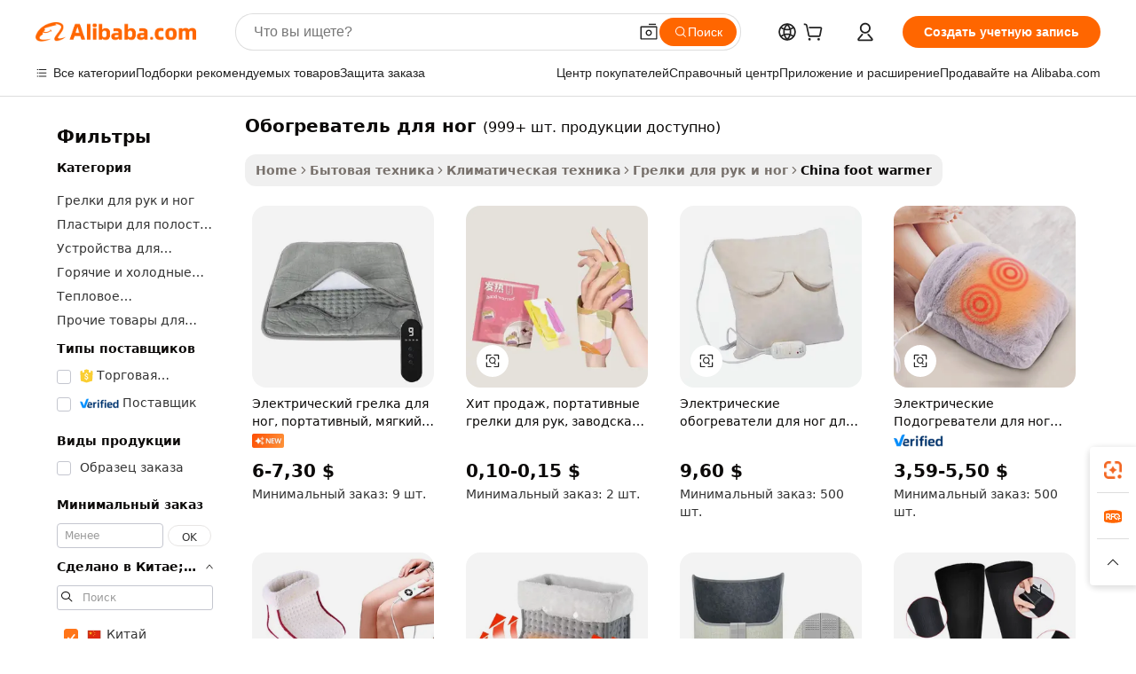

--- FILE ---
content_type: text/html;charset=UTF-8
request_url: https://russian.alibaba.com/Popular/CN_foot-warmer-Trade.html
body_size: 185593
content:

<!-- screen_content -->
    <!-- tangram:5410 begin-->
    <!-- tangram:529998 begin-->

<!DOCTYPE html>
<html lang="ru" dir="ltr">
  <head>
        <script>
      window.__BB = {
        scene: window.__bb_scene || 'traffic-free-popular'
      };
      window.__BB.BB_CWV_IGNORE = {
          lcp_element: ['#icbu-buyer-pc-top-banner'],
          lcp_url: [],
        };
      window._timing = {}
      window._timing.first_start = Date.now();
      window.needLoginInspiration = Boolean();
      // 变量用于标记页面首次可见时间
      let firstVisibleTime = null;
      if (typeof document.hidden !== 'undefined') {
        // 页面首次加载时直接统计
        if (!document.hidden) {
          firstVisibleTime = Date.now();
          window.__BB_timex = 1
        } else {
          // 页面不可见时监听 visibilitychange 事件
          document.addEventListener('visibilitychange', () => {
            if (!document.hidden) {
              firstVisibleTime = Date.now();
              window.__BB_timex = firstVisibleTime - window.performance.timing.navigationStart
              window.__BB.firstVisibleTime = window.__BB_timex
              console.log("Page became visible after "+ window.__BB_timex + " ms");
            }
          }, { once: true });  // 确保只触发一次
        }
      } else {
        console.warn('Page Visibility API is not supported in this browser.');
      }
    </script>
        <meta name="data-spm" content="a2700">
        <meta name="aplus-xplug" content="NONE">
        <meta name="aplus-icbu-disable-umid" content="1">
        <meta name="google-translate-customization" content="9de59014edaf3b99-22e1cf3b5ca21786-g00bb439a5e9e5f8f-f">
    <meta name="yandex-verification" content="25a76ba8e4443bb3" />
    <meta name="msvalidate.01" content="E3FBF0E89B724C30844BF17C59608E8F" />
    <meta name="viewport" content="width=device-width, initial-scale=1.0, maximum-scale=5.0, user-scalable=yes">
        <link rel="preconnect" href="https://s.alicdn.com/" crossorigin>
    <link rel="dns-prefetch" href="https://s.alicdn.com">
                        <link rel="preload" href="" as="image">
        <link rel="preload" href="https://s.alicdn.com/@g/alilog/??aplus_plugin_icbufront/index.js,mlog/aplus_v2.js" as="script">
        <link rel="preload" href="https://s.alicdn.com/@img/imgextra/i2/O1CN0153JdbU26g4bILVOyC_!!6000000007690-2-tps-418-58.png" as="image">
        <script>
            window.__APLUS_ABRATE__ = {
        perf_group: 'control',
        scene: "traffic-free-popular",
      };
    </script>
    <meta name="aplus-mmstat-timeout" content="15000">
        <meta content="text/html; charset=utf-8" http-equiv="Content-Type">
          <title>обогреватель для ног китай торговля, купить китай напрямую с завода производящего обогреватель для ног на Alibaba.com</title>
      <meta name="keywords" content="">
      <meta name="description" content="">
            <meta name="pagetiming-rate" content="9">
      <meta name="pagetiming-resource-rate" content="4">
                    <link rel="canonical" href="https://www.alibaba.com/countrysearch/CN/foot-warmer.html">
                              <link rel="alternate" hreflang="fr" href="https://french.alibaba.com/Popular/CN_foot-warmer-Trade.html">
                  <link rel="alternate" hreflang="de" href="https://german.alibaba.com/Popular/CN_foot-warmer-Trade.html">
                  <link rel="alternate" hreflang="pt" href="https://portuguese.alibaba.com/Popular/CN_foot-warmer-Trade.html">
                  <link rel="alternate" hreflang="it" href="https://italian.alibaba.com/Popular/CN_foot-warmer-Trade.html">
                  <link rel="alternate" hreflang="es" href="https://spanish.alibaba.com/Popular/CN_foot-warmer-Trade.html">
                  <link rel="alternate" hreflang="ru" href="https://russian.alibaba.com/Popular/CN_foot-warmer-Trade.html">
                  <link rel="alternate" hreflang="ko" href="https://korean.alibaba.com/Popular/CN_foot-warmer-Trade.html">
                  <link rel="alternate" hreflang="ar" href="https://arabic.alibaba.com/Popular/CN_foot-warmer-Trade.html">
                  <link rel="alternate" hreflang="ja" href="https://japanese.alibaba.com/Popular/CN_foot-warmer-Trade.html">
                  <link rel="alternate" hreflang="tr" href="https://turkish.alibaba.com/Popular/CN_foot-warmer-Trade.html">
                  <link rel="alternate" hreflang="th" href="https://thai.alibaba.com/Popular/CN_foot-warmer-Trade.html">
                  <link rel="alternate" hreflang="vi" href="https://vietnamese.alibaba.com/Popular/CN_foot-warmer-Trade.html">
                  <link rel="alternate" hreflang="nl" href="https://dutch.alibaba.com/Popular/CN_foot-warmer-Trade.html">
                  <link rel="alternate" hreflang="he" href="https://hebrew.alibaba.com/Popular/CN_foot-warmer-Trade.html">
                  <link rel="alternate" hreflang="id" href="https://indonesian.alibaba.com/Popular/CN_foot-warmer-Trade.html">
                  <link rel="alternate" hreflang="hi" href="https://hindi.alibaba.com/Popular/CN_foot-warmer-Trade.html">
                  <link rel="alternate" hreflang="en" href="https://www.alibaba.com/countrysearch/CN/foot-warmer.html">
                  <link rel="alternate" hreflang="zh" href="https://chinese.alibaba.com/Popular/CN_foot-warmer-Trade.html">
                  <link rel="alternate" hreflang="x-default" href="https://russian.alibaba.com/Popular/CN_foot-warmer-Trade.html">
                                        <script>
      // Aplus 配置自动打点
      var queue = window.goldlog_queue || (window.goldlog_queue = []);
      var tags = ["button", "a", "div", "span", "i", "svg", "input", "li", "tr"];
      queue.push(
        {
          action: 'goldlog.appendMetaInfo',
          arguments: [
            'aplus-auto-exp',
            [
              {
                logkey: '/sc.ug_msite.new_product_exp',
                cssSelector: '[data-spm-exp]',
                props: ["data-spm-exp"],
              },
              {
                logkey: '/sc.ug_pc.seolist_product_exp',
                cssSelector: '.traffic-card-gallery',
                props: ["data-spm-exp"],
              }
            ]
          ]
        }
      )
      queue.push({
        action: 'goldlog.setMetaInfo',
        arguments: ['aplus-auto-clk', JSON.stringify(tags.map(tag =>({
          "logkey": "/sc.ug_msite.new_product_clk",
          tag,
          "filter": "data-spm-clk",
          "props": ["data-spm-clk"]
        })))],
      });
    </script>
  </head>
  <div id="icbu-header"><div id="the-new-header" data-version="4.4.0" data-tnh-auto-exp="tnh-expose" data-scenes="search-products" style="position: relative;background-color: #fff;border-bottom: 1px solid #ddd;box-sizing: border-box; font-family:Inter,SF Pro Text,Roboto,Helvetica Neue,Helvetica,Tahoma,Arial,PingFang SC,Microsoft YaHei;"><div style="display: flex;align-items:center;height: 72px;min-width: 1200px;max-width: 1580px;margin: 0 auto;padding: 0 40px;box-sizing: border-box;"><img style="height: 29px; width: 209px;" src="https://s.alicdn.com/@img/imgextra/i2/O1CN0153JdbU26g4bILVOyC_!!6000000007690-2-tps-418-58.png" alt="" /></div><div style="min-width: 1200px;max-width: 1580px;margin: 0 auto;overflow: hidden;font-size: 14px;display: flex;justify-content: space-between;padding: 0 40px;box-sizing: border-box;"><div style="display: flex; align-items: center; justify-content: space-between"><div style="position: relative; height: 36px; padding: 0 28px 0 20px">All categories</div><div style="position: relative; height: 36px; padding-right: 28px">Featured selections</div><div style="position: relative; height: 36px">Trade Assurance</div></div><div style="display: flex; align-items: center; justify-content: space-between"><div style="position: relative; height: 36px; padding-right: 28px">Buyer Central</div><div style="position: relative; height: 36px; padding-right: 28px">Help Center</div><div style="position: relative; height: 36px; padding-right: 28px">Get the app</div><div style="position: relative; height: 36px">Become a supplier</div></div></div></div></div></div>
  <body data-spm="7724857" style="min-height: calc(100vh + 1px)"><script 
id="beacon-aplus"   
src="//s.alicdn.com/@g/alilog/??aplus_plugin_icbufront/index.js,mlog/aplus_v2.js"
exparams="aplus=async&userid=&aplus&ali_beacon_id=&ali_apache_id=&ali_apache_track=&ali_apache_tracktmp=&eagleeye_traceid=2103236917685938631558432e11b9&ip=3%2e17%2e141%2e195&dmtrack_c={ali%5fresin%5ftrace%3dse%5frst%3dnull%7csp%5fviewtype%3dY%7cset%3d3%7cser%3d1007%7cpageId%3dfbb54537ede4402f973f65f2b95fb7ff%7cm%5fpageid%3dnull%7cpvmi%3dd83c8bc1e538443a9b5a045c81a5109f%7csek%5fsepd%3d%25D0%25BE%25D0%25B1%25D0%25BE%25D0%25B3%25D1%2580%25D0%25B5%25D0%25B2%25D0%25B0%25D1%2582%25D0%25B5%25D0%25BB%25D1%258C%2b%25D0%25B4%25D0%25BB%25D1%258F%2b%25D0%25BD%25D0%25BE%25D0%25B3%7csek%3dfoot%2bwarmer%7cse%5fpn%3d1%7cp4pid%3d6bb9132f%2d38fd%2d4989%2dbac8%2dbffcf59db7ab%7csclkid%3dnull%7cforecast%5fpost%5fcate%3dnull%7cseo%5fnew%5fuser%5fflag%3dfalse%7ccategoryId%3d201335909%7cseo%5fsearch%5fmodel%5fupgrade%5fv2%3d2025070801%7cseo%5fmodule%5fcard%5f20240624%3d202406242%7clong%5ftext%5fgoogle%5ftranslate%5fv2%3d2407142%7cseo%5fcontent%5ftd%5fbottom%5ftext%5fupdate%5fkey%3d2025070801%7cseo%5fsearch%5fmodel%5fupgrade%5fv3%3d2025072201%7cseo%5fsearch%5fmodel%5fmulti%5fupgrade%5fv3%3d2025081101%7cdamo%5falt%5freplace%3dnull%7cwap%5fcross%3d2007659%7cwap%5fcs%5faction%3d2005494%7cAPP%5fVisitor%5fActive%3d26705%7cseo%5fshowroom%5fgoods%5fmix%3d2005244%7cseo%5fdefault%5fcached%5flong%5ftext%5ffrom%5fnew%5fkeyword%5fstep%3d2024122502%7cshowroom%5fgeneral%5ftemplate%3d2005292%7cwap%5fcs%5ftext%3dnull%7cstructured%5fdata%3d2025052702%7cseo%5fmulti%5fstyle%5ftext%5fupdate%3d2511182%7cpc%5fnew%5fheader%3dnull%7cseo%5fmeta%5fcate%5ftemplate%5fv1%3d2025042401%7cseo%5fmeta%5ftd%5fsearch%5fkeyword%5fstep%5fv1%3d2025040999%7cshowroom%5fft%5flong%5ftext%5fbaks%3d80802%7cAPP%5fGrowing%5fBuyer%5fHigh%5fIntent%5fActive%3d25488%7cshowroom%5fpc%5fv2019%3d2104%7cAPP%5fProspecting%5fBuyer%3d26712%7ccache%5fcontrol%3dnull%7cAPP%5fChurned%5fCore%5fBuyer%3d25463%7cseo%5fdefault%5fcached%5flong%5ftext%5fstep%3d24110802%7camp%5flighthouse%5fscore%5fimage%3d19657%7cseo%5fft%5ftranslate%5fgemini%3d25012003%7cwap%5fnode%5fssr%3d2015725%7cdataphant%5fopen%3d27030%7clongtext%5fmulti%5fstyle%5fexpand%5frussian%3d2510142%7cseo%5flongtext%5fgoogle%5fdata%5fsection%3d25021702%7cindustry%5fpopular%5ffloor%3dnull%7cwap%5fad%5fgoods%5fproduct%5finterval%3dnull%7cseo%5fgoods%5fbootom%5fwholesale%5flink%3d2486162%7cseo%5fkeyword%5faatest%3d11%7cseo%5fmiddle%5fwholesale%5flink%3dnull%7cft%5flong%5ftext%5fenpand%5fstep2%3d121602%7cseo%5fft%5flongtext%5fexpand%5fstep3%3d25012102%7cseo%5fwap%5fheadercard%3d2006288%7cAPP%5fChurned%5fInactive%5fVisitor%3d25497%7cAPP%5fGrowing%5fBuyer%5fHigh%5fIntent%5fInactive%3d25484%7cseo%5fmeta%5ftd%5fmulti%5fkey%3d2025061801%7ctop%5frecommend%5f20250120%3d202501201%7clongtext%5fmulti%5fstyle%5fexpand%5ffrench%5fcopy%3d25091802%7clongtext%5fmulti%5fstyle%5fexpand%5ffrench%5fcopy%5fcopy%3d25092502%7cseo%5ffloor%5fexp%3dnull%7cseo%5fshowroom%5falgo%5flink%3d17764%7cseo%5fmeta%5ftd%5faib%5fgeneral%5fkey%3d2025091900%7ccountry%5findustry%3d202311033%7cshowroom%5fft%5flong%5ftext%5fenpand%5fstep1%3d101102%7cseo%5fshowroom%5fnorel%3dnull%7cplp%5fstyle%5f25%5fpc%3d202505222%7cseo%5fggs%5flayer%3d10011%7cquery%5fmutil%5flang%5ftranslate%3d2025060300%7cAPP%5fChurned%5fBuyer%3d25465%7cstream%5frender%5fperf%5fopt%3d2309181%7cwap%5fgoods%3d2007383%7cseo%5fshowroom%5fsimilar%5f20240614%3d202406142%7cchinese%5fopen%3d6307%7cquery%5fgpt%5ftranslate%3d20240820%7cad%5fproduct%5finterval%3dnull%7camp%5fto%5fpwa%3d2007359%7cplp%5faib%5fmulti%5fai%5fmeta%3d20250401%7cwap%5fsupplier%5fcontent%3dnull%7cpc%5ffree%5frefactoring%3d20220315%7csso%5foem%5ffloor%3d30031%7cAPP%5fGrowing%5fBuyer%5fInactive%3d25476%7cseo%5fpc%5fnew%5fview%5f20240807%3d202408072%7cseo%5fbottom%5ftext%5fentity%5fkey%5fcopy%3d2025062400%7cstream%5frender%3d433763%7cseo%5fmodule%5fcard%5f20240424%3d202404241%7cseo%5ftitle%5freplace%5f20191226%3d5841%7clongtext%5fmulti%5fstyle%5fexpand%3d25090802%7cgoogleweblight%3d6516%7clighthouse%5fbase64%3d2005760%7cAPP%5fProspecting%5fBuyer%5fActive%3d26713%7cad%5fgoods%5fproduct%5finterval%3dnull%7cseo%5fbottom%5fdeep%5fextend%5fkw%5fkey%3d2025071101%7clongtext%5fmulti%5fstyle%5fexpand%5fturkish%3d25102801%7cilink%5fuv%3d20240911%7cwap%5flist%5fwakeup%3d2005832%7ctpp%5fcrosslink%5fpc%3d20205311%7cseo%5ftop%5fbooth%3d18501%7cAPP%5fGrowing%5fBuyer%5fLess%5fActive%3d25472%7cseo%5fsearch%5fmodel%5fupgrade%5frank%3d2025092401%7cgoodslayer%3d7977%7cft%5flong%5ftext%5ftranslate%5fexpand%5fstep1%3d24110802%7cseo%5fheaderstyle%5ftraffic%5fkey%5fv1%3d2025072100%7ccrosslink%5fswitch%3d2008141%7cp4p%5foutline%3d20240328%7cseo%5fmeta%5ftd%5faib%5fv2%5fkey%3d2025091800%7crts%5fmulti%3d2008404%7cseo%5fad%5foptimization%5fkey%5fv2%3d2025072300%7cAPP%5fVisitor%5fLess%5fActive%3d26698%7cseo%5fsearch%5franker%5fid%3d2025112401%7cplp%5fstyle%5f25%3d202505192%7ccdn%5fvm%3d2007368%7cwap%5fad%5fproduct%5finterval%3dnull%7cseo%5fsearch%5fmodel%5fmulti%5fupgrade%5frank%3d2025092401%7cpc%5fcard%5fshare%3d2025081201%7cAPP%5fGrowing%5fBuyer%5fHigh%5fIntent%5fLess%5fActive%3d25480%7cgoods%5ftitle%5fsubstitute%3d9617%7cwap%5fscreen%5fexp%3d2025081400%7creact%5fheader%5ftest%3d202502182%7cpc%5fcs%5fcolor%3d2005788%7cshowroom%5fft%5flong%5ftext%5ftest%3d72502%7cone%5ftap%5flogin%5fABTest%3d202308153%7cseo%5fhyh%5fshow%5ftags%3dnull%7cplp%5fstructured%5fdata%3d2508182%7cguide%5fdelete%3d2008526%7cseo%5findustry%5ftemplate%3dnull%7cseo%5fmeta%5ftd%5fmulti%5fes%5fkey%3d2025073101%7cseo%5fshowroom%5fdata%5fmix%3d19888%7csso%5ftop%5franking%5ffloor%3d20031%7cseo%5ftd%5fdeep%5fupgrade%5fkey%5fv3%3d2025081101%7cwap%5fue%5fone%3d2025111401%7cshowroom%5fto%5frts%5flink%3d2008480%7ccountrysearch%5ftest%3dnull%7cchannel%5famp%5fto%5fpwa%3d2008435%7cseo%5fmulti%5fstyles%5flong%5ftext%3d2503172%7cseo%5fmeta%5ftext%5fmutli%5fcate%5ftemplate%5fv1%3d2025080801%7cseo%5fdefault%5fcached%5fmutil%5flong%5ftext%5fstep%3d24110436%7cseo%5faction%5fpoint%5ftype%3d22823%7cseo%5faib%5ftd%5flaunch%5f20240828%5fcopy%3d202408282%7cseo%5fshowroom%5fwholesale%5flink%3dnull%7cseo%5fperf%5fimprove%3d2023999%7cseo%5fwap%5flist%5fbounce%5f01%3d2063%7cseo%5fwap%5flist%5fbounce%5f02%3d2128%7cAPP%5fGrowing%5fBuyer%5fActive%3d25492%7cvideolayer%3dnull%7cvideo%5fplay%3dnull%7cAPP%5fChurned%5fMember%5fInactive%3d25501%7cseo%5fgoogle%5fnew%5fstruct%3d438326%7cicbu%5falgo%5fp4p%5fseo%5fad%3d2025072300%7ctpp%5ftrace%3dseoKeyword%2dseoKeyword%5fv3%2dbase%2dORIGINAL}&pageid=03118dc321033d7d1768593863&hn=ensearchweb033003061125%2erg%2dus%2deast%2eus68&asid=AQAAAADHmWppjbrjYwAAAABYKz++xm4ljg==&treq=&tres=" async>
</script>
                        <!-- tangram:7430 begin-->
 <style>
   .traffic-card-gallery {display: flex;position: relative;flex-direction: column;justify-content: flex-start;border-radius: 0.5rem;background-color: #fff;padding: 0.5rem 0.5rem 1rem;overflow: hidden;font-size: 0.75rem;line-height: 1rem;}
   .product-price {
     b {
       font-size: 22px;
     }
   }
 </style>
<!-- tangram:7430 end-->
            <style>.component-left-filter-callback{display:flex;position:relative;margin-top:10px;height:1200px}.component-left-filter-callback img{width:200px}.component-left-filter-callback i{position:absolute;top:5%;left:50%}.related-search-wrapper{padding:.5rem;--tw-bg-opacity: 1;background-color:#fff;background-color:rgba(255,255,255,var(--tw-bg-opacity, 1));border-width:1px;border-color:var(--input)}.related-search-wrapper .related-search-box{margin:12px 16px}.related-search-wrapper .related-search-box .related-search-title{display:inline;float:start;color:#666;word-wrap:break-word;margin-right:12px;width:13%}.related-search-wrapper .related-search-box .related-search-content{display:flex;flex-wrap:wrap}.related-search-wrapper .related-search-box .related-search-content .related-search-link{margin-right:12px;width:23%;overflow:hidden;color:#666;text-overflow:ellipsis;white-space:nowrap}.product-title img{margin-right:.5rem;display:inline-block;height:1rem;vertical-align:sub}.product-price b{font-size:22px}.similar-icon{position:absolute;bottom:12px;z-index:2;right:12px}.rfq-card{display:inline-block;position:relative;box-sizing:border-box;margin-bottom:36px}.rfq-card .rfq-card-content{display:flex;position:relative;flex-direction:column;align-items:flex-start;background-size:cover;background-color:#fff;padding:12px;width:100%;height:100%}.rfq-card .rfq-card-content .rfq-card-icon{margin-top:50px}.rfq-card .rfq-card-content .rfq-card-icon img{width:45px}.rfq-card .rfq-card-content .rfq-card-top-title{margin-top:14px;color:#222;font-weight:400;font-size:16px}.rfq-card .rfq-card-content .rfq-card-title{margin-top:24px;color:#333;font-weight:800;font-size:20px}.rfq-card .rfq-card-content .rfq-card-input-box{margin-top:24px;width:100%}.rfq-card .rfq-card-content .rfq-card-input-box textarea{box-sizing:border-box;border:1px solid #ddd;border-radius:4px;background-color:#fff;padding:9px 12px;width:100%;height:88px;resize:none;color:#666;font-weight:400;font-size:13px;font-family:inherit}.rfq-card .rfq-card-content .rfq-card-button{margin-top:24px;border:1px solid #666;border-radius:16px;background-color:#fff;width:67%;color:#000;font-weight:700;font-size:14px;line-height:30px;text-align:center}[data-modulename^=ProductList-] div{contain-intrinsic-size:auto 500px}.traffic-card-gallery:hover{--tw-shadow: 0px 2px 6px 2px rgba(0,0,0,.12157);--tw-shadow-colored: 0px 2px 6px 2px var(--tw-shadow-color);box-shadow:0 0 #0000,0 0 #0000,0 2px 6px 2px #0000001f;box-shadow:var(--tw-ring-offset-shadow, 0 0 rgba(0,0,0,0)),var(--tw-ring-shadow, 0 0 rgba(0,0,0,0)),var(--tw-shadow);z-index:10}.traffic-card-gallery{position:relative;display:flex;flex-direction:column;justify-content:flex-start;overflow:hidden;border-radius:.75rem;--tw-bg-opacity: 1;background-color:#fff;background-color:rgba(255,255,255,var(--tw-bg-opacity, 1));padding:.5rem;font-size:.75rem;line-height:1rem}.traffic-card-list{position:relative;display:flex;height:292px;flex-direction:row;justify-content:flex-start;overflow:hidden;border-bottom-width:1px;--tw-bg-opacity: 1;background-color:#fff;background-color:rgba(255,255,255,var(--tw-bg-opacity, 1));padding:1rem;font-size:.75rem;line-height:1rem}.traffic-card-g-industry:hover{--tw-shadow: 0 0 10px rgba(0,0,0,.1);--tw-shadow-colored: 0 0 10px var(--tw-shadow-color);box-shadow:0 0 #0000,0 0 #0000,0 0 10px #0000001a;box-shadow:var(--tw-ring-offset-shadow, 0 0 rgba(0,0,0,0)),var(--tw-ring-shadow, 0 0 rgba(0,0,0,0)),var(--tw-shadow)}.traffic-card-g-industry{position:relative;border-radius:var(--radius);--tw-bg-opacity: 1;background-color:#fff;background-color:rgba(255,255,255,var(--tw-bg-opacity, 1));padding:1.25rem .75rem .75rem;font-size:.875rem;line-height:1.25rem}.module-filter-section-wrapper{max-height:none!important;overflow-x:hidden}*,:before,:after{--tw-border-spacing-x: 0;--tw-border-spacing-y: 0;--tw-translate-x: 0;--tw-translate-y: 0;--tw-rotate: 0;--tw-skew-x: 0;--tw-skew-y: 0;--tw-scale-x: 1;--tw-scale-y: 1;--tw-pan-x: ;--tw-pan-y: ;--tw-pinch-zoom: ;--tw-scroll-snap-strictness: proximity;--tw-gradient-from-position: ;--tw-gradient-via-position: ;--tw-gradient-to-position: ;--tw-ordinal: ;--tw-slashed-zero: ;--tw-numeric-figure: ;--tw-numeric-spacing: ;--tw-numeric-fraction: ;--tw-ring-inset: ;--tw-ring-offset-width: 0px;--tw-ring-offset-color: #fff;--tw-ring-color: rgba(59, 130, 246, .5);--tw-ring-offset-shadow: 0 0 rgba(0,0,0,0);--tw-ring-shadow: 0 0 rgba(0,0,0,0);--tw-shadow: 0 0 rgba(0,0,0,0);--tw-shadow-colored: 0 0 rgba(0,0,0,0);--tw-blur: ;--tw-brightness: ;--tw-contrast: ;--tw-grayscale: ;--tw-hue-rotate: ;--tw-invert: ;--tw-saturate: ;--tw-sepia: ;--tw-drop-shadow: ;--tw-backdrop-blur: ;--tw-backdrop-brightness: ;--tw-backdrop-contrast: ;--tw-backdrop-grayscale: ;--tw-backdrop-hue-rotate: ;--tw-backdrop-invert: ;--tw-backdrop-opacity: ;--tw-backdrop-saturate: ;--tw-backdrop-sepia: ;--tw-contain-size: ;--tw-contain-layout: ;--tw-contain-paint: ;--tw-contain-style: }::backdrop{--tw-border-spacing-x: 0;--tw-border-spacing-y: 0;--tw-translate-x: 0;--tw-translate-y: 0;--tw-rotate: 0;--tw-skew-x: 0;--tw-skew-y: 0;--tw-scale-x: 1;--tw-scale-y: 1;--tw-pan-x: ;--tw-pan-y: ;--tw-pinch-zoom: ;--tw-scroll-snap-strictness: proximity;--tw-gradient-from-position: ;--tw-gradient-via-position: ;--tw-gradient-to-position: ;--tw-ordinal: ;--tw-slashed-zero: ;--tw-numeric-figure: ;--tw-numeric-spacing: ;--tw-numeric-fraction: ;--tw-ring-inset: ;--tw-ring-offset-width: 0px;--tw-ring-offset-color: #fff;--tw-ring-color: rgba(59, 130, 246, .5);--tw-ring-offset-shadow: 0 0 rgba(0,0,0,0);--tw-ring-shadow: 0 0 rgba(0,0,0,0);--tw-shadow: 0 0 rgba(0,0,0,0);--tw-shadow-colored: 0 0 rgba(0,0,0,0);--tw-blur: ;--tw-brightness: ;--tw-contrast: ;--tw-grayscale: ;--tw-hue-rotate: ;--tw-invert: ;--tw-saturate: ;--tw-sepia: ;--tw-drop-shadow: ;--tw-backdrop-blur: ;--tw-backdrop-brightness: ;--tw-backdrop-contrast: ;--tw-backdrop-grayscale: ;--tw-backdrop-hue-rotate: ;--tw-backdrop-invert: ;--tw-backdrop-opacity: ;--tw-backdrop-saturate: ;--tw-backdrop-sepia: ;--tw-contain-size: ;--tw-contain-layout: ;--tw-contain-paint: ;--tw-contain-style: }*,:before,:after{box-sizing:border-box;border-width:0;border-style:solid;border-color:#e5e7eb}:before,:after{--tw-content: ""}html,:host{line-height:1.5;-webkit-text-size-adjust:100%;-moz-tab-size:4;-o-tab-size:4;tab-size:4;font-family:ui-sans-serif,system-ui,-apple-system,Segoe UI,Roboto,Ubuntu,Cantarell,Noto Sans,sans-serif,"Apple Color Emoji","Segoe UI Emoji",Segoe UI Symbol,"Noto Color Emoji";font-feature-settings:normal;font-variation-settings:normal;-webkit-tap-highlight-color:transparent}body{margin:0;line-height:inherit}hr{height:0;color:inherit;border-top-width:1px}abbr:where([title]){text-decoration:underline;-webkit-text-decoration:underline dotted;text-decoration:underline dotted}h1,h2,h3,h4,h5,h6{font-size:inherit;font-weight:inherit}a{color:inherit;text-decoration:inherit}b,strong{font-weight:bolder}code,kbd,samp,pre{font-family:ui-monospace,SFMono-Regular,Menlo,Monaco,Consolas,Liberation Mono,Courier New,monospace;font-feature-settings:normal;font-variation-settings:normal;font-size:1em}small{font-size:80%}sub,sup{font-size:75%;line-height:0;position:relative;vertical-align:baseline}sub{bottom:-.25em}sup{top:-.5em}table{text-indent:0;border-color:inherit;border-collapse:collapse}button,input,optgroup,select,textarea{font-family:inherit;font-feature-settings:inherit;font-variation-settings:inherit;font-size:100%;font-weight:inherit;line-height:inherit;letter-spacing:inherit;color:inherit;margin:0;padding:0}button,select{text-transform:none}button,input:where([type=button]),input:where([type=reset]),input:where([type=submit]){-webkit-appearance:button;background-color:transparent;background-image:none}:-moz-focusring{outline:auto}:-moz-ui-invalid{box-shadow:none}progress{vertical-align:baseline}::-webkit-inner-spin-button,::-webkit-outer-spin-button{height:auto}[type=search]{-webkit-appearance:textfield;outline-offset:-2px}::-webkit-search-decoration{-webkit-appearance:none}::-webkit-file-upload-button{-webkit-appearance:button;font:inherit}summary{display:list-item}blockquote,dl,dd,h1,h2,h3,h4,h5,h6,hr,figure,p,pre{margin:0}fieldset{margin:0;padding:0}legend{padding:0}ol,ul,menu{list-style:none;margin:0;padding:0}dialog{padding:0}textarea{resize:vertical}input::-moz-placeholder,textarea::-moz-placeholder{opacity:1;color:#9ca3af}input::placeholder,textarea::placeholder{opacity:1;color:#9ca3af}button,[role=button]{cursor:pointer}:disabled{cursor:default}img,svg,video,canvas,audio,iframe,embed,object{display:block;vertical-align:middle}img,video{max-width:100%;height:auto}[hidden]:where(:not([hidden=until-found])){display:none}:root{--background: hsl(0, 0%, 100%);--foreground: hsl(20, 14.3%, 4.1%);--card: hsl(0, 0%, 100%);--card-foreground: hsl(20, 14.3%, 4.1%);--popover: hsl(0, 0%, 100%);--popover-foreground: hsl(20, 14.3%, 4.1%);--primary: hsl(24, 100%, 50%);--primary-foreground: hsl(60, 9.1%, 97.8%);--secondary: hsl(60, 4.8%, 95.9%);--secondary-foreground: #333;--muted: hsl(60, 4.8%, 95.9%);--muted-foreground: hsl(25, 5.3%, 44.7%);--accent: hsl(60, 4.8%, 95.9%);--accent-foreground: hsl(24, 9.8%, 10%);--destructive: hsl(0, 84.2%, 60.2%);--destructive-foreground: hsl(60, 9.1%, 97.8%);--border: hsl(20, 5.9%, 90%);--input: hsl(20, 5.9%, 90%);--ring: hsl(24.6, 95%, 53.1%);--radius: 1rem}.dark{--background: hsl(20, 14.3%, 4.1%);--foreground: hsl(60, 9.1%, 97.8%);--card: hsl(20, 14.3%, 4.1%);--card-foreground: hsl(60, 9.1%, 97.8%);--popover: hsl(20, 14.3%, 4.1%);--popover-foreground: hsl(60, 9.1%, 97.8%);--primary: hsl(20.5, 90.2%, 48.2%);--primary-foreground: hsl(60, 9.1%, 97.8%);--secondary: hsl(12, 6.5%, 15.1%);--secondary-foreground: hsl(60, 9.1%, 97.8%);--muted: hsl(12, 6.5%, 15.1%);--muted-foreground: hsl(24, 5.4%, 63.9%);--accent: hsl(12, 6.5%, 15.1%);--accent-foreground: hsl(60, 9.1%, 97.8%);--destructive: hsl(0, 72.2%, 50.6%);--destructive-foreground: hsl(60, 9.1%, 97.8%);--border: hsl(12, 6.5%, 15.1%);--input: hsl(12, 6.5%, 15.1%);--ring: hsl(20.5, 90.2%, 48.2%)}*{border-color:#e7e5e4;border-color:var(--border)}body{background-color:#fff;background-color:var(--background);color:#0c0a09;color:var(--foreground)}.il-sr-only{position:absolute;width:1px;height:1px;padding:0;margin:-1px;overflow:hidden;clip:rect(0,0,0,0);white-space:nowrap;border-width:0}.il-invisible{visibility:hidden}.il-fixed{position:fixed}.il-absolute{position:absolute}.il-relative{position:relative}.il-sticky{position:sticky}.il-inset-0{inset:0}.il--bottom-12{bottom:-3rem}.il--top-12{top:-3rem}.il-bottom-0{bottom:0}.il-bottom-2{bottom:.5rem}.il-bottom-3{bottom:.75rem}.il-bottom-4{bottom:1rem}.il-end-0{right:0}.il-end-2{right:.5rem}.il-end-3{right:.75rem}.il-end-4{right:1rem}.il-left-0{left:0}.il-left-3{left:.75rem}.il-right-0{right:0}.il-right-2{right:.5rem}.il-right-3{right:.75rem}.il-start-0{left:0}.il-start-1\/2{left:50%}.il-start-2{left:.5rem}.il-start-3{left:.75rem}.il-start-\[50\%\]{left:50%}.il-top-0{top:0}.il-top-1\/2{top:50%}.il-top-16{top:4rem}.il-top-4{top:1rem}.il-top-\[50\%\]{top:50%}.il-z-10{z-index:10}.il-z-50{z-index:50}.il-z-\[9999\]{z-index:9999}.il-col-span-4{grid-column:span 4 / span 4}.il-m-0{margin:0}.il-m-3{margin:.75rem}.il-m-auto{margin:auto}.il-mx-auto{margin-left:auto;margin-right:auto}.il-my-3{margin-top:.75rem;margin-bottom:.75rem}.il-my-5{margin-top:1.25rem;margin-bottom:1.25rem}.il-my-auto{margin-top:auto;margin-bottom:auto}.\!il-mb-4{margin-bottom:1rem!important}.il--mt-4{margin-top:-1rem}.il-mb-0{margin-bottom:0}.il-mb-1{margin-bottom:.25rem}.il-mb-2{margin-bottom:.5rem}.il-mb-3{margin-bottom:.75rem}.il-mb-4{margin-bottom:1rem}.il-mb-5{margin-bottom:1.25rem}.il-mb-6{margin-bottom:1.5rem}.il-mb-8{margin-bottom:2rem}.il-mb-\[-0\.75rem\]{margin-bottom:-.75rem}.il-mb-\[0\.125rem\]{margin-bottom:.125rem}.il-me-1{margin-right:.25rem}.il-me-2{margin-right:.5rem}.il-me-3{margin-right:.75rem}.il-me-auto{margin-right:auto}.il-mr-1{margin-right:.25rem}.il-mr-2{margin-right:.5rem}.il-ms-1{margin-left:.25rem}.il-ms-4{margin-left:1rem}.il-ms-5{margin-left:1.25rem}.il-ms-8{margin-left:2rem}.il-ms-\[\.375rem\]{margin-left:.375rem}.il-ms-auto{margin-left:auto}.il-mt-0{margin-top:0}.il-mt-0\.5{margin-top:.125rem}.il-mt-1{margin-top:.25rem}.il-mt-2{margin-top:.5rem}.il-mt-3{margin-top:.75rem}.il-mt-4{margin-top:1rem}.il-mt-6{margin-top:1.5rem}.il-line-clamp-1{overflow:hidden;display:-webkit-box;-webkit-box-orient:vertical;-webkit-line-clamp:1}.il-line-clamp-2{overflow:hidden;display:-webkit-box;-webkit-box-orient:vertical;-webkit-line-clamp:2}.il-line-clamp-6{overflow:hidden;display:-webkit-box;-webkit-box-orient:vertical;-webkit-line-clamp:6}.il-inline-block{display:inline-block}.il-inline{display:inline}.il-flex{display:flex}.il-inline-flex{display:inline-flex}.il-grid{display:grid}.il-aspect-square{aspect-ratio:1 / 1}.il-size-5{width:1.25rem;height:1.25rem}.il-h-1{height:.25rem}.il-h-10{height:2.5rem}.il-h-11{height:2.75rem}.il-h-20{height:5rem}.il-h-24{height:6rem}.il-h-3\.5{height:.875rem}.il-h-4{height:1rem}.il-h-40{height:10rem}.il-h-6{height:1.5rem}.il-h-8{height:2rem}.il-h-9{height:2.25rem}.il-h-\[150px\]{height:150px}.il-h-\[152px\]{height:152px}.il-h-\[18\.25rem\]{height:18.25rem}.il-h-\[292px\]{height:292px}.il-h-\[600px\]{height:600px}.il-h-auto{height:auto}.il-h-fit{height:-moz-fit-content;height:fit-content}.il-h-full{height:100%}.il-h-screen{height:100vh}.il-max-h-\[100vh\]{max-height:100vh}.il-w-1\/2{width:50%}.il-w-10{width:2.5rem}.il-w-10\/12{width:83.333333%}.il-w-4{width:1rem}.il-w-6{width:1.5rem}.il-w-64{width:16rem}.il-w-7\/12{width:58.333333%}.il-w-72{width:18rem}.il-w-8{width:2rem}.il-w-8\/12{width:66.666667%}.il-w-9{width:2.25rem}.il-w-9\/12{width:75%}.il-w-\[200px\]{width:200px}.il-w-\[84px\]{width:84px}.il-w-fit{width:-moz-fit-content;width:fit-content}.il-w-full{width:100%}.il-w-screen{width:100vw}.il-min-w-0{min-width:0px}.il-min-w-3{min-width:.75rem}.il-min-w-\[1200px\]{min-width:1200px}.il-max-w-\[1000px\]{max-width:1000px}.il-max-w-\[1580px\]{max-width:1580px}.il-max-w-full{max-width:100%}.il-max-w-lg{max-width:32rem}.il-flex-1{flex:1 1 0%}.il-flex-shrink-0,.il-shrink-0{flex-shrink:0}.il-flex-grow-0,.il-grow-0{flex-grow:0}.il-basis-24{flex-basis:6rem}.il-basis-full{flex-basis:100%}.il-origin-\[--radix-tooltip-content-transform-origin\]{transform-origin:var(--radix-tooltip-content-transform-origin)}.il--translate-x-1\/2{--tw-translate-x: -50%;transform:translate(-50%,var(--tw-translate-y)) rotate(var(--tw-rotate)) skew(var(--tw-skew-x)) skewY(var(--tw-skew-y)) scaleX(var(--tw-scale-x)) scaleY(var(--tw-scale-y));transform:translate(var(--tw-translate-x),var(--tw-translate-y)) rotate(var(--tw-rotate)) skew(var(--tw-skew-x)) skewY(var(--tw-skew-y)) scaleX(var(--tw-scale-x)) scaleY(var(--tw-scale-y))}.il--translate-y-1\/2{--tw-translate-y: -50%;transform:translate(var(--tw-translate-x),-50%) rotate(var(--tw-rotate)) skew(var(--tw-skew-x)) skewY(var(--tw-skew-y)) scaleX(var(--tw-scale-x)) scaleY(var(--tw-scale-y));transform:translate(var(--tw-translate-x),var(--tw-translate-y)) rotate(var(--tw-rotate)) skew(var(--tw-skew-x)) skewY(var(--tw-skew-y)) scaleX(var(--tw-scale-x)) scaleY(var(--tw-scale-y))}.il-translate-x-\[-50\%\]{--tw-translate-x: -50%;transform:translate(-50%,var(--tw-translate-y)) rotate(var(--tw-rotate)) skew(var(--tw-skew-x)) skewY(var(--tw-skew-y)) scaleX(var(--tw-scale-x)) scaleY(var(--tw-scale-y));transform:translate(var(--tw-translate-x),var(--tw-translate-y)) rotate(var(--tw-rotate)) skew(var(--tw-skew-x)) skewY(var(--tw-skew-y)) scaleX(var(--tw-scale-x)) scaleY(var(--tw-scale-y))}.il-translate-y-\[-50\%\]{--tw-translate-y: -50%;transform:translate(var(--tw-translate-x),-50%) rotate(var(--tw-rotate)) skew(var(--tw-skew-x)) skewY(var(--tw-skew-y)) scaleX(var(--tw-scale-x)) scaleY(var(--tw-scale-y));transform:translate(var(--tw-translate-x),var(--tw-translate-y)) rotate(var(--tw-rotate)) skew(var(--tw-skew-x)) skewY(var(--tw-skew-y)) scaleX(var(--tw-scale-x)) scaleY(var(--tw-scale-y))}.il-rotate-90{--tw-rotate: 90deg;transform:translate(var(--tw-translate-x),var(--tw-translate-y)) rotate(90deg) skew(var(--tw-skew-x)) skewY(var(--tw-skew-y)) scaleX(var(--tw-scale-x)) scaleY(var(--tw-scale-y));transform:translate(var(--tw-translate-x),var(--tw-translate-y)) rotate(var(--tw-rotate)) skew(var(--tw-skew-x)) skewY(var(--tw-skew-y)) scaleX(var(--tw-scale-x)) scaleY(var(--tw-scale-y))}@keyframes il-pulse{50%{opacity:.5}}.il-animate-pulse{animation:il-pulse 2s cubic-bezier(.4,0,.6,1) infinite}@keyframes il-spin{to{transform:rotate(360deg)}}.il-animate-spin{animation:il-spin 1s linear infinite}.il-cursor-pointer{cursor:pointer}.il-list-disc{list-style-type:disc}.il-grid-cols-2{grid-template-columns:repeat(2,minmax(0,1fr))}.il-grid-cols-4{grid-template-columns:repeat(4,minmax(0,1fr))}.il-flex-row{flex-direction:row}.il-flex-col{flex-direction:column}.il-flex-col-reverse{flex-direction:column-reverse}.il-flex-wrap{flex-wrap:wrap}.il-flex-nowrap{flex-wrap:nowrap}.il-items-start{align-items:flex-start}.il-items-center{align-items:center}.il-items-baseline{align-items:baseline}.il-justify-start{justify-content:flex-start}.il-justify-end{justify-content:flex-end}.il-justify-center{justify-content:center}.il-justify-between{justify-content:space-between}.il-gap-1{gap:.25rem}.il-gap-1\.5{gap:.375rem}.il-gap-10{gap:2.5rem}.il-gap-2{gap:.5rem}.il-gap-3{gap:.75rem}.il-gap-4{gap:1rem}.il-gap-8{gap:2rem}.il-gap-\[\.0938rem\]{gap:.0938rem}.il-gap-\[\.375rem\]{gap:.375rem}.il-gap-\[0\.125rem\]{gap:.125rem}.\!il-gap-x-5{-moz-column-gap:1.25rem!important;column-gap:1.25rem!important}.\!il-gap-y-5{row-gap:1.25rem!important}.il-space-y-1\.5>:not([hidden])~:not([hidden]){--tw-space-y-reverse: 0;margin-top:calc(.375rem * (1 - var(--tw-space-y-reverse)));margin-top:.375rem;margin-top:calc(.375rem * calc(1 - var(--tw-space-y-reverse)));margin-bottom:0rem;margin-bottom:calc(.375rem * var(--tw-space-y-reverse))}.il-space-y-4>:not([hidden])~:not([hidden]){--tw-space-y-reverse: 0;margin-top:calc(1rem * (1 - var(--tw-space-y-reverse)));margin-top:1rem;margin-top:calc(1rem * calc(1 - var(--tw-space-y-reverse)));margin-bottom:0rem;margin-bottom:calc(1rem * var(--tw-space-y-reverse))}.il-overflow-hidden{overflow:hidden}.il-overflow-y-auto{overflow-y:auto}.il-overflow-y-scroll{overflow-y:scroll}.il-truncate{overflow:hidden;text-overflow:ellipsis;white-space:nowrap}.il-text-ellipsis{text-overflow:ellipsis}.il-whitespace-normal{white-space:normal}.il-whitespace-nowrap{white-space:nowrap}.il-break-normal{word-wrap:normal;word-break:normal}.il-break-words{word-wrap:break-word}.il-break-all{word-break:break-all}.il-rounded{border-radius:.25rem}.il-rounded-2xl{border-radius:1rem}.il-rounded-\[0\.5rem\]{border-radius:.5rem}.il-rounded-\[1\.25rem\]{border-radius:1.25rem}.il-rounded-full{border-radius:9999px}.il-rounded-lg{border-radius:1rem;border-radius:var(--radius)}.il-rounded-md{border-radius:calc(1rem - 2px);border-radius:calc(var(--radius) - 2px)}.il-rounded-sm{border-radius:calc(1rem - 4px);border-radius:calc(var(--radius) - 4px)}.il-rounded-xl{border-radius:.75rem}.il-border,.il-border-\[1px\]{border-width:1px}.il-border-b,.il-border-b-\[1px\]{border-bottom-width:1px}.il-border-solid{border-style:solid}.il-border-none{border-style:none}.il-border-\[\#222\]{--tw-border-opacity: 1;border-color:#222;border-color:rgba(34,34,34,var(--tw-border-opacity, 1))}.il-border-\[\#DDD\]{--tw-border-opacity: 1;border-color:#ddd;border-color:rgba(221,221,221,var(--tw-border-opacity, 1))}.il-border-foreground{border-color:#0c0a09;border-color:var(--foreground)}.il-border-input{border-color:#e7e5e4;border-color:var(--input)}.il-bg-\[\#F8F8F8\]{--tw-bg-opacity: 1;background-color:#f8f8f8;background-color:rgba(248,248,248,var(--tw-bg-opacity, 1))}.il-bg-\[\#d9d9d963\]{background-color:#d9d9d963}.il-bg-accent{background-color:#f5f5f4;background-color:var(--accent)}.il-bg-background{background-color:#fff;background-color:var(--background)}.il-bg-black{--tw-bg-opacity: 1;background-color:#000;background-color:rgba(0,0,0,var(--tw-bg-opacity, 1))}.il-bg-black\/80{background-color:#000c}.il-bg-destructive{background-color:#ef4444;background-color:var(--destructive)}.il-bg-gray-300{--tw-bg-opacity: 1;background-color:#d1d5db;background-color:rgba(209,213,219,var(--tw-bg-opacity, 1))}.il-bg-muted{background-color:#f5f5f4;background-color:var(--muted)}.il-bg-orange-500{--tw-bg-opacity: 1;background-color:#f97316;background-color:rgba(249,115,22,var(--tw-bg-opacity, 1))}.il-bg-popover{background-color:#fff;background-color:var(--popover)}.il-bg-primary{background-color:#f60;background-color:var(--primary)}.il-bg-secondary{background-color:#f5f5f4;background-color:var(--secondary)}.il-bg-transparent{background-color:transparent}.il-bg-white{--tw-bg-opacity: 1;background-color:#fff;background-color:rgba(255,255,255,var(--tw-bg-opacity, 1))}.il-bg-opacity-80{--tw-bg-opacity: .8}.il-bg-cover{background-size:cover}.il-bg-no-repeat{background-repeat:no-repeat}.il-fill-black{fill:#000}.il-object-cover{-o-object-fit:cover;object-fit:cover}.il-p-0{padding:0}.il-p-1{padding:.25rem}.il-p-2{padding:.5rem}.il-p-3{padding:.75rem}.il-p-4{padding:1rem}.il-p-5{padding:1.25rem}.il-p-6{padding:1.5rem}.il-px-2{padding-left:.5rem;padding-right:.5rem}.il-px-3{padding-left:.75rem;padding-right:.75rem}.il-py-0\.5{padding-top:.125rem;padding-bottom:.125rem}.il-py-1\.5{padding-top:.375rem;padding-bottom:.375rem}.il-py-10{padding-top:2.5rem;padding-bottom:2.5rem}.il-py-2{padding-top:.5rem;padding-bottom:.5rem}.il-py-3{padding-top:.75rem;padding-bottom:.75rem}.il-pb-0{padding-bottom:0}.il-pb-3{padding-bottom:.75rem}.il-pb-4{padding-bottom:1rem}.il-pb-8{padding-bottom:2rem}.il-pe-0{padding-right:0}.il-pe-2{padding-right:.5rem}.il-pe-3{padding-right:.75rem}.il-pe-4{padding-right:1rem}.il-pe-6{padding-right:1.5rem}.il-pe-8{padding-right:2rem}.il-pe-\[12px\]{padding-right:12px}.il-pe-\[3\.25rem\]{padding-right:3.25rem}.il-pl-4{padding-left:1rem}.il-ps-0{padding-left:0}.il-ps-2{padding-left:.5rem}.il-ps-3{padding-left:.75rem}.il-ps-4{padding-left:1rem}.il-ps-6{padding-left:1.5rem}.il-ps-8{padding-left:2rem}.il-ps-\[12px\]{padding-left:12px}.il-ps-\[3\.25rem\]{padding-left:3.25rem}.il-pt-10{padding-top:2.5rem}.il-pt-4{padding-top:1rem}.il-pt-5{padding-top:1.25rem}.il-pt-6{padding-top:1.5rem}.il-pt-7{padding-top:1.75rem}.il-text-center{text-align:center}.il-text-start{text-align:left}.il-text-2xl{font-size:1.5rem;line-height:2rem}.il-text-base{font-size:1rem;line-height:1.5rem}.il-text-lg{font-size:1.125rem;line-height:1.75rem}.il-text-sm{font-size:.875rem;line-height:1.25rem}.il-text-xl{font-size:1.25rem;line-height:1.75rem}.il-text-xs{font-size:.75rem;line-height:1rem}.il-font-\[600\]{font-weight:600}.il-font-bold{font-weight:700}.il-font-medium{font-weight:500}.il-font-normal{font-weight:400}.il-font-semibold{font-weight:600}.il-leading-3{line-height:.75rem}.il-leading-4{line-height:1rem}.il-leading-\[1\.43\]{line-height:1.43}.il-leading-\[18px\]{line-height:18px}.il-leading-\[26px\]{line-height:26px}.il-leading-none{line-height:1}.il-tracking-tight{letter-spacing:-.025em}.il-text-\[\#00820D\]{--tw-text-opacity: 1;color:#00820d;color:rgba(0,130,13,var(--tw-text-opacity, 1))}.il-text-\[\#222\]{--tw-text-opacity: 1;color:#222;color:rgba(34,34,34,var(--tw-text-opacity, 1))}.il-text-\[\#444\]{--tw-text-opacity: 1;color:#444;color:rgba(68,68,68,var(--tw-text-opacity, 1))}.il-text-\[\#4B1D1F\]{--tw-text-opacity: 1;color:#4b1d1f;color:rgba(75,29,31,var(--tw-text-opacity, 1))}.il-text-\[\#767676\]{--tw-text-opacity: 1;color:#767676;color:rgba(118,118,118,var(--tw-text-opacity, 1))}.il-text-\[\#D04A0A\]{--tw-text-opacity: 1;color:#d04a0a;color:rgba(208,74,10,var(--tw-text-opacity, 1))}.il-text-\[\#F7421E\]{--tw-text-opacity: 1;color:#f7421e;color:rgba(247,66,30,var(--tw-text-opacity, 1))}.il-text-\[\#FF6600\]{--tw-text-opacity: 1;color:#f60;color:rgba(255,102,0,var(--tw-text-opacity, 1))}.il-text-\[\#f7421e\]{--tw-text-opacity: 1;color:#f7421e;color:rgba(247,66,30,var(--tw-text-opacity, 1))}.il-text-destructive-foreground{color:#fafaf9;color:var(--destructive-foreground)}.il-text-foreground{color:#0c0a09;color:var(--foreground)}.il-text-muted-foreground{color:#78716c;color:var(--muted-foreground)}.il-text-popover-foreground{color:#0c0a09;color:var(--popover-foreground)}.il-text-primary{color:#f60;color:var(--primary)}.il-text-primary-foreground{color:#fafaf9;color:var(--primary-foreground)}.il-text-secondary-foreground{color:#333;color:var(--secondary-foreground)}.il-text-white{--tw-text-opacity: 1;color:#fff;color:rgba(255,255,255,var(--tw-text-opacity, 1))}.il-underline{text-decoration-line:underline}.il-line-through{text-decoration-line:line-through}.il-underline-offset-4{text-underline-offset:4px}.il-opacity-5{opacity:.05}.il-opacity-70{opacity:.7}.il-shadow-\[0_2px_6px_2px_rgba\(0\,0\,0\,0\.12\)\]{--tw-shadow: 0 2px 6px 2px rgba(0,0,0,.12);--tw-shadow-colored: 0 2px 6px 2px var(--tw-shadow-color);box-shadow:0 0 #0000,0 0 #0000,0 2px 6px 2px #0000001f;box-shadow:var(--tw-ring-offset-shadow, 0 0 rgba(0,0,0,0)),var(--tw-ring-shadow, 0 0 rgba(0,0,0,0)),var(--tw-shadow)}.il-shadow-cards{--tw-shadow: 0 0 10px rgba(0,0,0,.1);--tw-shadow-colored: 0 0 10px var(--tw-shadow-color);box-shadow:0 0 #0000,0 0 #0000,0 0 10px #0000001a;box-shadow:var(--tw-ring-offset-shadow, 0 0 rgba(0,0,0,0)),var(--tw-ring-shadow, 0 0 rgba(0,0,0,0)),var(--tw-shadow)}.il-shadow-lg{--tw-shadow: 0 10px 15px -3px rgba(0, 0, 0, .1), 0 4px 6px -4px rgba(0, 0, 0, .1);--tw-shadow-colored: 0 10px 15px -3px var(--tw-shadow-color), 0 4px 6px -4px var(--tw-shadow-color);box-shadow:0 0 #0000,0 0 #0000,0 10px 15px -3px #0000001a,0 4px 6px -4px #0000001a;box-shadow:var(--tw-ring-offset-shadow, 0 0 rgba(0,0,0,0)),var(--tw-ring-shadow, 0 0 rgba(0,0,0,0)),var(--tw-shadow)}.il-shadow-md{--tw-shadow: 0 4px 6px -1px rgba(0, 0, 0, .1), 0 2px 4px -2px rgba(0, 0, 0, .1);--tw-shadow-colored: 0 4px 6px -1px var(--tw-shadow-color), 0 2px 4px -2px var(--tw-shadow-color);box-shadow:0 0 #0000,0 0 #0000,0 4px 6px -1px #0000001a,0 2px 4px -2px #0000001a;box-shadow:var(--tw-ring-offset-shadow, 0 0 rgba(0,0,0,0)),var(--tw-ring-shadow, 0 0 rgba(0,0,0,0)),var(--tw-shadow)}.il-outline-none{outline:2px solid transparent;outline-offset:2px}.il-outline-1{outline-width:1px}.il-ring-offset-background{--tw-ring-offset-color: var(--background)}.il-transition-colors{transition-property:color,background-color,border-color,text-decoration-color,fill,stroke;transition-timing-function:cubic-bezier(.4,0,.2,1);transition-duration:.15s}.il-transition-opacity{transition-property:opacity;transition-timing-function:cubic-bezier(.4,0,.2,1);transition-duration:.15s}.il-transition-transform{transition-property:transform;transition-timing-function:cubic-bezier(.4,0,.2,1);transition-duration:.15s}.il-duration-200{transition-duration:.2s}.il-duration-300{transition-duration:.3s}.il-ease-in-out{transition-timing-function:cubic-bezier(.4,0,.2,1)}@keyframes enter{0%{opacity:1;opacity:var(--tw-enter-opacity, 1);transform:translateZ(0) scaleZ(1) rotate(0);transform:translate3d(var(--tw-enter-translate-x, 0),var(--tw-enter-translate-y, 0),0) scale3d(var(--tw-enter-scale, 1),var(--tw-enter-scale, 1),var(--tw-enter-scale, 1)) rotate(var(--tw-enter-rotate, 0))}}@keyframes exit{to{opacity:1;opacity:var(--tw-exit-opacity, 1);transform:translateZ(0) scaleZ(1) rotate(0);transform:translate3d(var(--tw-exit-translate-x, 0),var(--tw-exit-translate-y, 0),0) scale3d(var(--tw-exit-scale, 1),var(--tw-exit-scale, 1),var(--tw-exit-scale, 1)) rotate(var(--tw-exit-rotate, 0))}}.il-animate-in{animation-name:enter;animation-duration:.15s;--tw-enter-opacity: initial;--tw-enter-scale: initial;--tw-enter-rotate: initial;--tw-enter-translate-x: initial;--tw-enter-translate-y: initial}.il-fade-in-0{--tw-enter-opacity: 0}.il-zoom-in-95{--tw-enter-scale: .95}.il-duration-200{animation-duration:.2s}.il-duration-300{animation-duration:.3s}.il-ease-in-out{animation-timing-function:cubic-bezier(.4,0,.2,1)}.no-scrollbar::-webkit-scrollbar{display:none}.no-scrollbar{-ms-overflow-style:none;scrollbar-width:none}.longtext-style-inmodel h2{margin-bottom:.5rem;margin-top:1rem;font-size:1rem;line-height:1.5rem;font-weight:700}.first-of-type\:il-ms-4:first-of-type{margin-left:1rem}.hover\:il-bg-\[\#f4f4f4\]:hover{--tw-bg-opacity: 1;background-color:#f4f4f4;background-color:rgba(244,244,244,var(--tw-bg-opacity, 1))}.hover\:il-bg-accent:hover{background-color:#f5f5f4;background-color:var(--accent)}.hover\:il-text-accent-foreground:hover{color:#1c1917;color:var(--accent-foreground)}.hover\:il-text-foreground:hover{color:#0c0a09;color:var(--foreground)}.hover\:il-underline:hover{text-decoration-line:underline}.hover\:il-opacity-100:hover{opacity:1}.hover\:il-opacity-90:hover{opacity:.9}.focus\:il-outline-none:focus{outline:2px solid transparent;outline-offset:2px}.focus\:il-ring-2:focus{--tw-ring-offset-shadow: var(--tw-ring-inset) 0 0 0 var(--tw-ring-offset-width) var(--tw-ring-offset-color);--tw-ring-shadow: var(--tw-ring-inset) 0 0 0 calc(2px + var(--tw-ring-offset-width)) var(--tw-ring-color);box-shadow:var(--tw-ring-offset-shadow),var(--tw-ring-shadow),0 0 #0000;box-shadow:var(--tw-ring-offset-shadow),var(--tw-ring-shadow),var(--tw-shadow, 0 0 rgba(0,0,0,0))}.focus\:il-ring-ring:focus{--tw-ring-color: var(--ring)}.focus\:il-ring-offset-2:focus{--tw-ring-offset-width: 2px}.focus-visible\:il-outline-none:focus-visible{outline:2px solid transparent;outline-offset:2px}.focus-visible\:il-ring-2:focus-visible{--tw-ring-offset-shadow: var(--tw-ring-inset) 0 0 0 var(--tw-ring-offset-width) var(--tw-ring-offset-color);--tw-ring-shadow: var(--tw-ring-inset) 0 0 0 calc(2px + var(--tw-ring-offset-width)) var(--tw-ring-color);box-shadow:var(--tw-ring-offset-shadow),var(--tw-ring-shadow),0 0 #0000;box-shadow:var(--tw-ring-offset-shadow),var(--tw-ring-shadow),var(--tw-shadow, 0 0 rgba(0,0,0,0))}.focus-visible\:il-ring-ring:focus-visible{--tw-ring-color: var(--ring)}.focus-visible\:il-ring-offset-2:focus-visible{--tw-ring-offset-width: 2px}.active\:il-bg-primary:active{background-color:#f60;background-color:var(--primary)}.active\:il-bg-white:active{--tw-bg-opacity: 1;background-color:#fff;background-color:rgba(255,255,255,var(--tw-bg-opacity, 1))}.disabled\:il-pointer-events-none:disabled{pointer-events:none}.disabled\:il-opacity-10:disabled{opacity:.1}.il-group:hover .group-hover\:il-visible{visibility:visible}.il-group:hover .group-hover\:il-scale-110{--tw-scale-x: 1.1;--tw-scale-y: 1.1;transform:translate(var(--tw-translate-x),var(--tw-translate-y)) rotate(var(--tw-rotate)) skew(var(--tw-skew-x)) skewY(var(--tw-skew-y)) scaleX(1.1) scaleY(1.1);transform:translate(var(--tw-translate-x),var(--tw-translate-y)) rotate(var(--tw-rotate)) skew(var(--tw-skew-x)) skewY(var(--tw-skew-y)) scaleX(var(--tw-scale-x)) scaleY(var(--tw-scale-y))}.il-group:hover .group-hover\:il-underline{text-decoration-line:underline}.data-\[state\=open\]\:il-animate-in[data-state=open]{animation-name:enter;animation-duration:.15s;--tw-enter-opacity: initial;--tw-enter-scale: initial;--tw-enter-rotate: initial;--tw-enter-translate-x: initial;--tw-enter-translate-y: initial}.data-\[state\=closed\]\:il-animate-out[data-state=closed]{animation-name:exit;animation-duration:.15s;--tw-exit-opacity: initial;--tw-exit-scale: initial;--tw-exit-rotate: initial;--tw-exit-translate-x: initial;--tw-exit-translate-y: initial}.data-\[state\=closed\]\:il-fade-out-0[data-state=closed]{--tw-exit-opacity: 0}.data-\[state\=open\]\:il-fade-in-0[data-state=open]{--tw-enter-opacity: 0}.data-\[state\=closed\]\:il-zoom-out-95[data-state=closed]{--tw-exit-scale: .95}.data-\[state\=open\]\:il-zoom-in-95[data-state=open]{--tw-enter-scale: .95}.data-\[side\=bottom\]\:il-slide-in-from-top-2[data-side=bottom]{--tw-enter-translate-y: -.5rem}.data-\[side\=left\]\:il-slide-in-from-right-2[data-side=left]{--tw-enter-translate-x: .5rem}.data-\[side\=right\]\:il-slide-in-from-left-2[data-side=right]{--tw-enter-translate-x: -.5rem}.data-\[side\=top\]\:il-slide-in-from-bottom-2[data-side=top]{--tw-enter-translate-y: .5rem}@media (min-width: 640px){.sm\:il-flex-row{flex-direction:row}.sm\:il-justify-end{justify-content:flex-end}.sm\:il-gap-2\.5{gap:.625rem}.sm\:il-space-x-2>:not([hidden])~:not([hidden]){--tw-space-x-reverse: 0;margin-right:0rem;margin-right:calc(.5rem * var(--tw-space-x-reverse));margin-left:calc(.5rem * (1 - var(--tw-space-x-reverse)));margin-left:.5rem;margin-left:calc(.5rem * calc(1 - var(--tw-space-x-reverse)))}.sm\:il-rounded-lg{border-radius:1rem;border-radius:var(--radius)}.sm\:il-text-left{text-align:left}}.rtl\:il-translate-x-\[50\%\]:where([dir=rtl],[dir=rtl] *){--tw-translate-x: 50%;transform:translate(50%,var(--tw-translate-y)) rotate(var(--tw-rotate)) skew(var(--tw-skew-x)) skewY(var(--tw-skew-y)) scaleX(var(--tw-scale-x)) scaleY(var(--tw-scale-y));transform:translate(var(--tw-translate-x),var(--tw-translate-y)) rotate(var(--tw-rotate)) skew(var(--tw-skew-x)) skewY(var(--tw-skew-y)) scaleX(var(--tw-scale-x)) scaleY(var(--tw-scale-y))}.rtl\:il-scale-\[-1\]:where([dir=rtl],[dir=rtl] *){--tw-scale-x: -1;--tw-scale-y: -1;transform:translate(var(--tw-translate-x),var(--tw-translate-y)) rotate(var(--tw-rotate)) skew(var(--tw-skew-x)) skewY(var(--tw-skew-y)) scaleX(-1) scaleY(-1);transform:translate(var(--tw-translate-x),var(--tw-translate-y)) rotate(var(--tw-rotate)) skew(var(--tw-skew-x)) skewY(var(--tw-skew-y)) scaleX(var(--tw-scale-x)) scaleY(var(--tw-scale-y))}.rtl\:il-scale-x-\[-1\]:where([dir=rtl],[dir=rtl] *){--tw-scale-x: -1;transform:translate(var(--tw-translate-x),var(--tw-translate-y)) rotate(var(--tw-rotate)) skew(var(--tw-skew-x)) skewY(var(--tw-skew-y)) scaleX(-1) scaleY(var(--tw-scale-y));transform:translate(var(--tw-translate-x),var(--tw-translate-y)) rotate(var(--tw-rotate)) skew(var(--tw-skew-x)) skewY(var(--tw-skew-y)) scaleX(var(--tw-scale-x)) scaleY(var(--tw-scale-y))}.rtl\:il-flex-row-reverse:where([dir=rtl],[dir=rtl] *){flex-direction:row-reverse}.\[\&\>svg\]\:il-size-3\.5>svg{width:.875rem;height:.875rem}
</style>
            <style>.switch-to-popover-trigger{position:relative}.switch-to-popover-trigger .switch-to-popover-content{position:absolute;left:50%;z-index:9999;cursor:default}html[dir=rtl] .switch-to-popover-trigger .switch-to-popover-content{left:auto;right:50%}.switch-to-popover-trigger .switch-to-popover-content .down-arrow{width:0;height:0;border-left:11px solid transparent;border-right:11px solid transparent;border-bottom:12px solid #222;transform:translate(-50%);filter:drop-shadow(0 -2px 2px rgba(0,0,0,.05));z-index:1}html[dir=rtl] .switch-to-popover-trigger .switch-to-popover-content .down-arrow{transform:translate(50%)}.switch-to-popover-trigger .switch-to-popover-content .content-container{background-color:#222;border-radius:12px;padding:16px;color:#fff;transform:translate(-50%);width:320px;height:-moz-fit-content;height:fit-content;display:flex;justify-content:space-between;align-items:start}html[dir=rtl] .switch-to-popover-trigger .switch-to-popover-content .content-container{transform:translate(50%)}.switch-to-popover-trigger .switch-to-popover-content .content-container .content .title{font-size:14px;line-height:18px;font-weight:400}.switch-to-popover-trigger .switch-to-popover-content .content-container .actions{display:flex;justify-content:start;align-items:center;gap:12px;margin-top:12px}.switch-to-popover-trigger .switch-to-popover-content .content-container .actions .switch-button{background-color:#fff;color:#222;border-radius:999px;padding:4px 8px;font-weight:600;font-size:12px;line-height:16px;cursor:pointer}.switch-to-popover-trigger .switch-to-popover-content .content-container .actions .choose-another-button{color:#fff;padding:4px 8px;font-weight:600;font-size:12px;line-height:16px;cursor:pointer}.switch-to-popover-trigger .switch-to-popover-content .content-container .close-button{cursor:pointer}.tnh-message-content .tnh-messages-nodata .tnh-messages-nodata-info .img{width:100%;height:101px;margin-top:40px;margin-bottom:20px;background:url(https://s.alicdn.com/@img/imgextra/i4/O1CN01lnw1WK1bGeXDIoBnB_!!6000000003438-2-tps-399-303.png) no-repeat center center;background-size:133px 101px}#popup-root .functional-content .thirdpart-login .icon-facebook{background-image:url(https://s.alicdn.com/@img/imgextra/i1/O1CN01hUG9f21b67dGOuB2W_!!6000000003415-55-tps-40-40.svg)}#popup-root .functional-content .thirdpart-login .icon-google{background-image:url(https://s.alicdn.com/@img/imgextra/i1/O1CN01Qd3ZsM1C2aAxLHO2h_!!6000000000023-2-tps-120-120.png)}#popup-root .functional-content .thirdpart-login .icon-linkedin{background-image:url(https://s.alicdn.com/@img/imgextra/i1/O1CN01qVG1rv1lNCYkhep7t_!!6000000004806-55-tps-40-40.svg)}.tnh-logo{z-index:9999;display:flex;flex-shrink:0;width:185px;height:22px;background:url(https://s.alicdn.com/@img/imgextra/i2/O1CN0153JdbU26g4bILVOyC_!!6000000007690-2-tps-418-58.png) no-repeat 0 0;background-size:auto 22px;cursor:pointer}html[dir=rtl] .tnh-logo{background:url(https://s.alicdn.com/@img/imgextra/i2/O1CN0153JdbU26g4bILVOyC_!!6000000007690-2-tps-418-58.png) no-repeat 100% 0}.tnh-new-logo{width:185px;background:url(https://s.alicdn.com/@img/imgextra/i1/O1CN01e5zQ2S1cAWz26ivMo_!!6000000003560-2-tps-920-110.png) no-repeat 0 0;background-size:auto 22px;height:22px}html[dir=rtl] .tnh-new-logo{background:url(https://s.alicdn.com/@img/imgextra/i1/O1CN01e5zQ2S1cAWz26ivMo_!!6000000003560-2-tps-920-110.png) no-repeat 100% 0}.source-in-europe{display:flex;gap:32px;padding:0 10px}.source-in-europe .divider{flex-shrink:0;width:1px;background-color:#ddd}.source-in-europe .sie_info{flex-shrink:0;width:520px}.source-in-europe .sie_info .sie_info-logo{display:inline-block!important;height:28px}.source-in-europe .sie_info .sie_info-title{margin-top:24px;font-weight:700;font-size:20px;line-height:26px}.source-in-europe .sie_info .sie_info-description{margin-top:8px;font-size:14px;line-height:18px}.source-in-europe .sie_info .sie_info-sell-list{margin-top:24px;display:flex;flex-wrap:wrap;justify-content:space-between;gap:16px}.source-in-europe .sie_info .sie_info-sell-list-item{width:calc(50% - 8px);display:flex;align-items:center;padding:20px 16px;gap:12px;border-radius:12px;font-size:14px;line-height:18px;font-weight:600}.source-in-europe .sie_info .sie_info-sell-list-item img{width:28px;height:28px}.source-in-europe .sie_info .sie_info-btn{display:inline-block;min-width:240px;margin-top:24px;margin-bottom:30px;padding:13px 24px;background-color:#f60;opacity:.9;color:#fff!important;border-radius:99px;font-size:16px;font-weight:600;line-height:22px;-webkit-text-decoration:none;text-decoration:none;text-align:center;cursor:pointer;border:none}.source-in-europe .sie_info .sie_info-btn:hover{opacity:1}.source-in-europe .sie_cards{display:flex;flex-grow:1}.source-in-europe .sie_cards .sie_cards-product-list{display:flex;flex-grow:1;flex-wrap:wrap;justify-content:space-between;gap:32px 16px;max-height:376px;overflow:hidden}.source-in-europe .sie_cards .sie_cards-product-list.lt-14{justify-content:flex-start}.source-in-europe .sie_cards .sie_cards-product{width:110px;height:172px;display:flex;flex-direction:column;align-items:center;color:#222;box-sizing:border-box}.source-in-europe .sie_cards .sie_cards-product .img{display:flex;justify-content:center;align-items:center;position:relative;width:88px;height:88px;overflow:hidden;border-radius:88px}.source-in-europe .sie_cards .sie_cards-product .img img{width:88px;height:88px;-o-object-fit:cover;object-fit:cover}.source-in-europe .sie_cards .sie_cards-product .img:after{content:"";background-color:#0000001a;position:absolute;left:0;top:0;width:100%;height:100%}html[dir=rtl] .source-in-europe .sie_cards .sie_cards-product .img:after{left:auto;right:0}.source-in-europe .sie_cards .sie_cards-product .text{font-size:12px;line-height:16px;display:-webkit-box;overflow:hidden;text-overflow:ellipsis;-webkit-box-orient:vertical;-webkit-line-clamp:1}.source-in-europe .sie_cards .sie_cards-product .sie_cards-product-title{margin-top:12px;color:#222}.source-in-europe .sie_cards .sie_cards-product .sie_cards-product-sell,.source-in-europe .sie_cards .sie_cards-product .sie_cards-product-country-list{margin-top:4px;color:#767676}.source-in-europe .sie_cards .sie_cards-product .sie_cards-product-country-list{display:flex;gap:8px}.source-in-europe .sie_cards .sie_cards-product .sie_cards-product-country-list.one-country{gap:4px}.source-in-europe .sie_cards .sie_cards-product .sie_cards-product-country-list img{width:18px;height:13px}.source-in-europe.source-in-europe-europages .sie_info-btn{background-color:#7faf0d}.source-in-europe.source-in-europe-europages .sie_info-sell-list-item{background-color:#f2f7e7}.source-in-europe.source-in-europe-europages .sie_card{background:#7faf0d0d}.source-in-europe.source-in-europe-wlw .sie_info-btn{background-color:#0060df}.source-in-europe.source-in-europe-wlw .sie_info-sell-list-item{background-color:#f1f5fc}.source-in-europe.source-in-europe-wlw .sie_card{background:#0060df0d}.whatsapp-widget-content{display:flex;justify-content:space-between;gap:32px;align-items:center;width:100%;height:100%}.whatsapp-widget-content-left{display:flex;flex-direction:column;align-items:flex-start;gap:20px;flex:1 0 0;max-width:720px}.whatsapp-widget-content-left-image{width:138px;height:32px}.whatsapp-widget-content-left-content-title{color:#222;font-family:Inter;font-size:32px;font-style:normal;font-weight:700;line-height:42px;letter-spacing:0;margin-bottom:8px}.whatsapp-widget-content-left-content-info{color:#666;font-family:Inter;font-size:20px;font-style:normal;font-weight:400;line-height:26px;letter-spacing:0}.whatsapp-widget-content-left-button{display:flex;height:48px;padding:0 20px;justify-content:center;align-items:center;border-radius:24px;background:#d64000;overflow:hidden;color:#fff;text-align:center;text-overflow:ellipsis;font-family:Inter;font-size:16px;font-style:normal;font-weight:600;line-height:22px;line-height:var(--PC-Heading-S-line-height, 22px);letter-spacing:0;letter-spacing:var(--PC-Heading-S-tracking, 0)}.whatsapp-widget-content-right{display:flex;height:270px;flex-direction:row;align-items:center}.whatsapp-widget-content-right-QRCode{border-top-left-radius:20px;border-bottom-left-radius:20px;display:flex;height:270px;min-width:284px;padding:0 24px;flex-direction:column;justify-content:center;align-items:center;background:#ece8dd;gap:24px}html[dir=rtl] .whatsapp-widget-content-right-QRCode{border-radius:0 20px 20px 0}.whatsapp-widget-content-right-QRCode-container{width:144px;height:144px;padding:12px;border-radius:20px;background:#fff}.whatsapp-widget-content-right-QRCode-text{color:#767676;text-align:center;font-family:SF Pro Text;font-size:16px;font-style:normal;font-weight:400;line-height:19px;letter-spacing:0}.whatsapp-widget-content-right-image{border-top-right-radius:20px;border-bottom-right-radius:20px;width:270px;height:270px;aspect-ratio:1/1}html[dir=rtl] .whatsapp-widget-content-right-image{border-radius:20px 0 0 20px}.tnh-sub-title{padding-left:12px;margin-left:13px;position:relative;color:#222;-webkit-text-decoration:none;text-decoration:none;white-space:nowrap;font-weight:600;font-size:20px;line-height:22px}html[dir=rtl] .tnh-sub-title{padding-left:0;padding-right:12px;margin-left:0;margin-right:13px}.tnh-sub-title:active{-webkit-text-decoration:none;text-decoration:none}.tnh-sub-title:before{content:"";height:24px;width:1px;position:absolute;display:inline-block;background-color:#222;left:0;top:50%;transform:translateY(-50%)}html[dir=rtl] .tnh-sub-title:before{left:auto;right:0}.popup-content{margin:auto;background:#fff;width:50%;padding:5px;border:1px solid #d7d7d7}[role=tooltip].popup-content{width:200px;box-shadow:0 0 3px #00000029;border-radius:5px}.popup-overlay{background:#00000080}[data-popup=tooltip].popup-overlay{background:transparent}.popup-arrow{filter:drop-shadow(0 -3px 3px rgba(0,0,0,.16));color:#fff;stroke-width:2px;stroke:#d7d7d7;stroke-dasharray:30px;stroke-dashoffset:-54px;inset:0}.tnh-badge{position:relative}.tnh-badge i{position:absolute;top:-8px;left:50%;height:16px;padding:0 6px;border-radius:8px;background-color:#e52828;color:#fff;font-style:normal;font-size:12px;line-height:16px}html[dir=rtl] .tnh-badge i{left:auto;right:50%}.tnh-badge-nf i{position:relative;top:auto;left:auto;height:16px;padding:0 8px;border-radius:8px;background-color:#e52828;color:#fff;font-style:normal;font-size:12px;line-height:16px}html[dir=rtl] .tnh-badge-nf i{left:auto;right:auto}.tnh-button{display:block;flex-shrink:0;height:36px;padding:0 24px;outline:none;border-radius:9999px;background-color:#f60;color:#fff!important;text-align:center;font-weight:600;font-size:14px;line-height:36px;cursor:pointer}.tnh-button:active{-webkit-text-decoration:none;text-decoration:none;transform:scale(.9)}.tnh-button:hover{background-color:#d04a0a}@keyframes circle-360-ltr{0%{transform:rotate(0)}to{transform:rotate(360deg)}}@keyframes circle-360-rtl{0%{transform:rotate(0)}to{transform:rotate(-360deg)}}.circle-360{animation:circle-360-ltr infinite 1s linear;-webkit-animation:circle-360-ltr infinite 1s linear}html[dir=rtl] .circle-360{animation:circle-360-rtl infinite 1s linear;-webkit-animation:circle-360-rtl infinite 1s linear}.tnh-loading{display:flex;align-items:center;justify-content:center;width:100%}.tnh-loading .tnh-icon{color:#ddd;font-size:40px}#the-new-header.tnh-fixed{position:fixed;top:0;left:0;border-bottom:1px solid #ddd;background-color:#fff!important}html[dir=rtl] #the-new-header.tnh-fixed{left:auto;right:0}.tnh-overlay{position:fixed;top:0;left:0;width:100%;height:100vh}html[dir=rtl] .tnh-overlay{left:auto;right:0}.tnh-icon{display:inline-block;width:1em;height:1em;margin-right:6px;overflow:hidden;vertical-align:-.15em;fill:currentColor}html[dir=rtl] .tnh-icon{margin-right:0;margin-left:6px}.tnh-hide{display:none}.tnh-more{color:#222!important;-webkit-text-decoration:underline!important;text-decoration:underline!important}#the-new-header.tnh-dark{background-color:transparent;color:#fff}#the-new-header.tnh-dark a:link,#the-new-header.tnh-dark a:visited,#the-new-header.tnh-dark a:hover,#the-new-header.tnh-dark a:active,#the-new-header.tnh-dark .tnh-sign-in{color:#fff}#the-new-header.tnh-dark .functional-content a{color:#222}#the-new-header.tnh-dark .tnh-logo{background:url(https://s.alicdn.com/@logo/logo_en_dark_horizontal_default_full.png) no-repeat 0 0;background-size:auto 22px}#the-new-header.tnh-dark .tnh-new-logo{background:url(https://s.alicdn.com/@logo/logo_en_dark_horizontal_default_full.png) no-repeat 0 0;background-size:auto 22px}#the-new-header.tnh-dark .tnh-sub-title{color:#fff}#the-new-header.tnh-dark .tnh-sub-title:before{content:"";height:24px;width:1px;position:absolute;display:inline-block;background-color:#fff;left:0;top:50%;transform:translateY(-50%)}html[dir=rtl] #the-new-header.tnh-dark .tnh-sub-title:before{left:auto;right:0}#the-new-header.tnh-white,#the-new-header.tnh-white-overlay{background-color:#fff;color:#222}#the-new-header.tnh-white a:link,#the-new-header.tnh-white-overlay a:link,#the-new-header.tnh-white a:visited,#the-new-header.tnh-white-overlay a:visited,#the-new-header.tnh-white a:hover,#the-new-header.tnh-white-overlay a:hover,#the-new-header.tnh-white a:active,#the-new-header.tnh-white-overlay a:active,#the-new-header.tnh-white .tnh-sign-in,#the-new-header.tnh-white-overlay .tnh-sign-in{color:#222}#the-new-header.tnh-white .tnh-logo,#the-new-header.tnh-white-overlay .tnh-logo{background:url(https://s.alicdn.com/@logo/logo_en_light_horizontal_default_full.png) no-repeat 0 0;background-size:209px 29px}#the-new-header.tnh-white .tnh-new-logo,#the-new-header.tnh-white-overlay .tnh-new-logo{background:url(https://s.alicdn.com/@logo/logo_en_light_horizontal_default_full.png) no-repeat 0 0;background-size:auto 22px}#the-new-header.tnh-white .tnh-sub-title,#the-new-header.tnh-white-overlay .tnh-sub-title{color:#222}#the-new-header.tnh-white{border-bottom:1px solid #ddd;background-color:#fff!important}#the-new-header.tnh-no-border{border:none}#the-new-header.tnh-transparent{background-color:transparent!important;border-bottom:none!important}@keyframes color-change-to-fff{0%{background:transparent}to{background:#fff}}#the-new-header.tnh-white-overlay{animation:color-change-to-fff .1s cubic-bezier(.65,0,.35,1);-webkit-animation:color-change-to-fff .1s cubic-bezier(.65,0,.35,1)}.ta-content .ta-card{display:flex;align-items:center;justify-content:flex-start;width:49%;height:120px;margin-bottom:20px;padding:20px;border-radius:16px;background-color:#f7f7f7}.ta-content .ta-card .img{width:70px;height:70px;background-size:70px 70px}.ta-content .ta-card .text{display:flex;align-items:center;justify-content:space-between;width:calc(100% - 76px);margin-left:16px;font-size:20px;line-height:26px}html[dir=rtl] .ta-content .ta-card .text{margin-left:0;margin-right:16px}.ta-content .ta-card .text h3{max-width:200px;margin-right:8px;text-align:left;font-weight:600;font-size:14px}html[dir=rtl] .ta-content .ta-card .text h3{margin-right:0;margin-left:8px;text-align:right}.ta-content .ta-card .text .tnh-icon{flex-shrink:0;font-size:24px}.ta-content .ta-card .text .tnh-icon.rtl{transform:scaleX(-1)}.ta-content{display:flex;justify-content:space-between}.ta-content .info{width:50%;margin:40px 40px 40px 134px}html[dir=rtl] .ta-content .info{margin:40px 134px 40px 40px}.ta-content .info h3{display:block;margin:20px 0 28px;font-weight:600;font-size:32px;line-height:40px}.ta-content .info .img{width:212px;height:32px}.ta-content .info .tnh-button{display:block;width:180px;color:#fff}.ta-content .cards{display:flex;flex-shrink:0;flex-wrap:wrap;justify-content:space-between;width:716px}.help-center-content{display:flex;justify-content:center;gap:40px}.help-center-content .hc-item{display:flex;flex-direction:column;align-items:center;justify-content:center;width:280px;height:144px;border:1px solid #ddd;font-size:14px}.help-center-content .hc-item .tnh-icon{margin-bottom:14px;font-size:40px;line-height:40px}.help-center-content .help-center-links{min-width:250px;margin-left:40px;padding-left:40px;border-left:1px solid #ddd}html[dir=rtl] .help-center-content .help-center-links{margin-left:0;margin-right:40px;padding-left:0;padding-right:40px;border-left:none;border-right:1px solid #ddd}.help-center-content .help-center-links a{display:block;padding:12px 14px;outline:none;color:#222;-webkit-text-decoration:none;text-decoration:none;font-size:14px}.help-center-content .help-center-links a:hover{-webkit-text-decoration:underline!important;text-decoration:underline!important}.get-the-app-content-tnh{display:flex;justify-content:center;flex:0 0 auto}.get-the-app-content-tnh .info-tnh .title-tnh{font-weight:700;font-size:20px;margin-bottom:20px}.get-the-app-content-tnh .info-tnh .content-wrapper{display:flex;justify-content:center}.get-the-app-content-tnh .info-tnh .content-tnh{margin-right:40px;width:300px;font-size:16px}html[dir=rtl] .get-the-app-content-tnh .info-tnh .content-tnh{margin-right:0;margin-left:40px}.get-the-app-content-tnh .info-tnh a{-webkit-text-decoration:underline!important;text-decoration:underline!important}.get-the-app-content-tnh .download{display:flex}.get-the-app-content-tnh .download .store{display:flex;flex-direction:column;margin-right:40px}html[dir=rtl] .get-the-app-content-tnh .download .store{margin-right:0;margin-left:40px}.get-the-app-content-tnh .download .store a{margin-bottom:20px}.get-the-app-content-tnh .download .store a img{height:44px}.get-the-app-content-tnh .download .qr img{height:120px}.get-the-app-content-tnh-wrapper{display:flex;justify-content:center;align-items:start;height:100%}.get-the-app-content-tnh-divider{width:1px;height:100%;background-color:#ddd;margin:0 67px;flex:0 0 auto}.tnh-alibaba-lens-install-btn{background-color:#f60;height:48px;border-radius:65px;padding:0 24px;margin-left:71px;color:#fff;flex:0 0 auto;display:flex;align-items:center;border:none;cursor:pointer;font-size:16px;font-weight:600;line-height:22px}html[dir=rtl] .tnh-alibaba-lens-install-btn{margin-left:0;margin-right:71px}.tnh-alibaba-lens-install-btn img{width:24px;height:24px}.tnh-alibaba-lens-install-btn span{margin-left:8px}html[dir=rtl] .tnh-alibaba-lens-install-btn span{margin-left:0;margin-right:8px}.tnh-alibaba-lens-info{display:flex;margin-bottom:20px;font-size:16px}.tnh-alibaba-lens-info div{width:400px}.tnh-alibaba-lens-title{color:#222;font-family:Inter;font-size:20px;font-weight:700;line-height:26px;margin-bottom:20px}.tnh-alibaba-lens-extra{-webkit-text-decoration:underline!important;text-decoration:underline!important;font-size:16px;font-style:normal;font-weight:400;line-height:22px}.featured-content{display:flex;justify-content:center;gap:40px}.featured-content .card-links{min-width:250px;margin-left:40px;padding-left:40px;border-left:1px solid #ddd}html[dir=rtl] .featured-content .card-links{margin-left:0;margin-right:40px;padding-left:0;padding-right:40px;border-left:none;border-right:1px solid #ddd}.featured-content .card-links a{display:block;padding:14px;outline:none;-webkit-text-decoration:none;text-decoration:none;font-size:14px}.featured-content .card-links a:hover{-webkit-text-decoration:underline!important;text-decoration:underline!important}.featured-content .featured-item{display:flex;flex-direction:column;align-items:center;justify-content:center;width:280px;height:144px;border:1px solid #ddd;color:#222;font-size:14px}.featured-content .featured-item .tnh-icon{margin-bottom:14px;font-size:40px;line-height:40px}.buyer-central-content{display:flex;justify-content:space-between;gap:30px;margin:auto 20px;font-size:14px}.buyer-central-content .bcc-item{width:20%}.buyer-central-content .bcc-item .bcc-item-title,.buyer-central-content .bcc-item .bcc-item-child{margin-bottom:18px}.buyer-central-content .bcc-item .bcc-item-title{font-weight:600}.buyer-central-content .bcc-item .bcc-item-child a:hover{-webkit-text-decoration:underline!important;text-decoration:underline!important}.become-supplier-content{display:flex;justify-content:center;gap:40px}.become-supplier-content a{display:flex;flex-direction:column;align-items:center;justify-content:center;width:280px;height:144px;padding:0 20px;border:1px solid #ddd;font-size:14px}.become-supplier-content a .tnh-icon{margin-bottom:14px;font-size:40px;line-height:40px}.become-supplier-content a .become-supplier-content-desc{height:44px;text-align:center}@keyframes sub-header-title-hover{0%{transform:scaleX(.4);-webkit-transform:scaleX(.4)}to{transform:scaleX(1);-webkit-transform:scaleX(1)}}.sub-header{min-width:1200px;max-width:1580px;height:36px;margin:0 auto;overflow:hidden;font-size:14px}.sub-header .sub-header-top{position:absolute;bottom:0;z-index:2;width:100%;min-width:1200px;max-width:1600px;height:36px;margin:0 auto;background-color:transparent}.sub-header .sub-header-default{display:flex;justify-content:space-between;width:100%;height:40px;padding:0 40px}.sub-header .sub-header-default .sub-header-main,.sub-header .sub-header-default .sub-header-sub{display:flex;align-items:center;justify-content:space-between;gap:28px}.sub-header .sub-header-default .sub-header-main .sh-current-item .animated-tab-content,.sub-header .sub-header-default .sub-header-sub .sh-current-item .animated-tab-content{top:108px;opacity:1;visibility:visible}.sub-header .sub-header-default .sub-header-main .sh-current-item .animated-tab-content img,.sub-header .sub-header-default .sub-header-sub .sh-current-item .animated-tab-content img{display:inline}.sub-header .sub-header-default .sub-header-main .sh-current-item .animated-tab-content .item-img,.sub-header .sub-header-default .sub-header-sub .sh-current-item .animated-tab-content .item-img{display:block}.sub-header .sub-header-default .sub-header-main .sh-current-item .tab-title:after,.sub-header .sub-header-default .sub-header-sub .sh-current-item .tab-title:after{position:absolute;bottom:1px;display:block;width:100%;height:2px;border-bottom:2px solid #222!important;content:" ";animation:sub-header-title-hover .3s cubic-bezier(.6,0,.4,1) both;-webkit-animation:sub-header-title-hover .3s cubic-bezier(.6,0,.4,1) both}.sub-header .sub-header-default .sub-header-main .sh-current-item .tab-title-click:hover,.sub-header .sub-header-default .sub-header-sub .sh-current-item .tab-title-click:hover{-webkit-text-decoration:underline;text-decoration:underline}.sub-header .sub-header-default .sub-header-main .sh-current-item .tab-title-click:after,.sub-header .sub-header-default .sub-header-sub .sh-current-item .tab-title-click:after{display:none}.sub-header .sub-header-default .sub-header-main>div,.sub-header .sub-header-default .sub-header-sub>div{display:flex;align-items:center;margin-top:-2px;cursor:pointer}.sub-header .sub-header-default .sub-header-main>div:last-child,.sub-header .sub-header-default .sub-header-sub>div:last-child{padding-right:0}html[dir=rtl] .sub-header .sub-header-default .sub-header-main>div:last-child,html[dir=rtl] .sub-header .sub-header-default .sub-header-sub>div:last-child{padding-right:0;padding-left:0}.sub-header .sub-header-default .sub-header-main>div:last-child.sh-current-item:after,.sub-header .sub-header-default .sub-header-sub>div:last-child.sh-current-item:after{width:100%}.sub-header .sub-header-default .sub-header-main>div .tab-title,.sub-header .sub-header-default .sub-header-sub>div .tab-title{position:relative;height:36px}.sub-header .sub-header-default .sub-header-main>div .animated-tab-content,.sub-header .sub-header-default .sub-header-sub>div .animated-tab-content{position:absolute;top:108px;left:0;width:100%;overflow:hidden;border-top:1px solid #ddd;background-color:#fff;opacity:0;visibility:hidden}html[dir=rtl] .sub-header .sub-header-default .sub-header-main>div .animated-tab-content,html[dir=rtl] .sub-header .sub-header-default .sub-header-sub>div .animated-tab-content{left:auto;right:0}.sub-header .sub-header-default .sub-header-main>div .animated-tab-content img,.sub-header .sub-header-default .sub-header-sub>div .animated-tab-content img{display:none}.sub-header .sub-header-default .sub-header-main>div .animated-tab-content .item-img,.sub-header .sub-header-default .sub-header-sub>div .animated-tab-content .item-img{display:none}.sub-header .sub-header-default .sub-header-main>div .tab-content,.sub-header .sub-header-default .sub-header-sub>div .tab-content{display:flex;justify-content:flex-start;width:100%;min-width:1200px;max-height:calc(100vh - 220px)}.sub-header .sub-header-default .sub-header-main>div .tab-content .animated-tab-content-children,.sub-header .sub-header-default .sub-header-sub>div .tab-content .animated-tab-content-children{width:100%;min-width:1200px;max-width:1600px;margin:40px auto;padding:0 40px;opacity:0}.sub-header .sub-header-default .sub-header-main>div .tab-content .animated-tab-content-children-no-animation,.sub-header .sub-header-default .sub-header-sub>div .tab-content .animated-tab-content-children-no-animation{opacity:1}.sub-header .sub-header-props{height:36px}.sub-header .sub-header-props-hide{position:relative;height:0;padding:0 40px}.sub-header .rounded{border-radius:8px}.tnh-logo{z-index:9999;display:flex;flex-shrink:0;width:185px;height:22px;background:url(https://s.alicdn.com/@img/imgextra/i2/O1CN0153JdbU26g4bILVOyC_!!6000000007690-2-tps-418-58.png) no-repeat 0 0;background-size:auto 22px;cursor:pointer}html[dir=rtl] .tnh-logo{background:url(https://s.alicdn.com/@img/imgextra/i2/O1CN0153JdbU26g4bILVOyC_!!6000000007690-2-tps-418-58.png) no-repeat 100% 0}.tnh-new-logo{width:185px;background:url(https://s.alicdn.com/@img/imgextra/i1/O1CN01e5zQ2S1cAWz26ivMo_!!6000000003560-2-tps-920-110.png) no-repeat 0 0;background-size:auto 22px;height:22px}html[dir=rtl] .tnh-new-logo{background:url(https://s.alicdn.com/@img/imgextra/i1/O1CN01e5zQ2S1cAWz26ivMo_!!6000000003560-2-tps-920-110.png) no-repeat 100% 0}#popup-root .functional-content{width:360px;max-height:calc(100vh - 40px);padding:20px;border-radius:12px;background-color:#fff;box-shadow:0 6px 12px 4px #00000014;-webkit-box-shadow:0 6px 12px 4px rgba(0,0,0,.08)}#popup-root .functional-content a{outline:none}#popup-root .functional-content a:link,#popup-root .functional-content a:visited,#popup-root .functional-content a:hover,#popup-root .functional-content a:active{color:#222;-webkit-text-decoration:none;text-decoration:none}#popup-root .functional-content ul{padding:0;list-style:none}#popup-root .functional-content h3{font-weight:600;font-size:14px;line-height:18px;color:#222}#popup-root .functional-content .css-jrh21l-control{outline:none!important;border-color:#ccc;box-shadow:none}#popup-root .functional-content .css-jrh21l-control .css-15lsz6c-indicatorContainer{color:#ccc}#popup-root .functional-content .thirdpart-login{display:flex;justify-content:space-between;width:245px;margin:0 auto 20px}#popup-root .functional-content .thirdpart-login a{border-radius:8px}#popup-root .functional-content .thirdpart-login .icon-facebook{background-image:url(https://s.alicdn.com/@img/imgextra/i1/O1CN01hUG9f21b67dGOuB2W_!!6000000003415-55-tps-40-40.svg)}#popup-root .functional-content .thirdpart-login .icon-google{background-image:url(https://s.alicdn.com/@img/imgextra/i1/O1CN01Qd3ZsM1C2aAxLHO2h_!!6000000000023-2-tps-120-120.png)}#popup-root .functional-content .thirdpart-login .icon-linkedin{background-image:url(https://s.alicdn.com/@img/imgextra/i1/O1CN01qVG1rv1lNCYkhep7t_!!6000000004806-55-tps-40-40.svg)}#popup-root .functional-content .login-with{width:100%;text-align:center;margin-bottom:16px}#popup-root .functional-content .login-tips{font-size:12px;margin-bottom:20px;color:#767676}#popup-root .functional-content .login-tips a{outline:none;color:#767676!important;-webkit-text-decoration:underline!important;text-decoration:underline!important}#popup-root .functional-content .tnh-button{outline:none!important;color:#fff}#popup-root .functional-content .login-links>div{border-top:1px solid #ddd}#popup-root .functional-content .login-links>div ul{margin:8px 0;list-style:none}#popup-root .functional-content .login-links>div a{display:flex;align-items:center;min-height:40px;-webkit-text-decoration:none;text-decoration:none;font-size:14px;color:#222}#popup-root .functional-content .login-links>div a:hover{margin:0 -20px;padding:0 20px;background-color:#f4f4f4;font-weight:600}.tnh-languages{position:relative;display:flex}.tnh-languages .current{display:flex;align-items:center}.tnh-languages .current>div{margin-right:4px}html[dir=rtl] .tnh-languages .current>div{margin-right:0;margin-left:4px}.tnh-languages .current .tnh-icon{font-size:24px}.tnh-languages .current .tnh-icon:last-child{margin-right:0}html[dir=rtl] .tnh-languages .current .tnh-icon:last-child{margin-right:0;margin-left:0}.tnh-languages-overlay{font-size:14px}.tnh-languages-overlay .tnh-l-o-title{margin-bottom:8px;font-weight:600;font-size:14px;line-height:18px}.tnh-languages-overlay .tnh-l-o-select{width:100%;margin:8px 0 16px}.tnh-languages-overlay .select-item{background-color:#fff4ed}.tnh-languages-overlay .tnh-l-o-control{display:flex;justify-content:center}.tnh-languages-overlay .tnh-l-o-control .tnh-button{width:100%}.tnh-cart-content{max-height:600px;overflow-y:scroll}.tnh-cart-content .tnh-cart-item h3{overflow:hidden;text-overflow:ellipsis;white-space:nowrap}.tnh-cart-content .tnh-cart-item h3 a:hover{-webkit-text-decoration:underline!important;text-decoration:underline!important}.cart-popup-content{padding:0!important}.cart-popup-content .cart-logged-popup-arrow{transform:translate(-20px)}html[dir=rtl] .cart-popup-content .cart-logged-popup-arrow{transform:translate(20px)}.tnh-ma-content .tnh-ma-content-title{display:flex;align-items:center;margin-bottom:20px}.tnh-ma-content .tnh-ma-content-title h3{margin:0 12px 0 0;overflow:hidden;text-overflow:ellipsis;white-space:nowrap}html[dir=rtl] .tnh-ma-content .tnh-ma-content-title h3{margin:0 0 0 12px}.tnh-ma-content .tnh-ma-content-title img{height:16px}.ma-portrait-waiting{margin-left:12px}html[dir=rtl] .ma-portrait-waiting{margin-left:0;margin-right:12px}.tnh-message-content .tnh-messages-buyer .tnh-messages-list{display:flex;flex-direction:column}.tnh-message-content .tnh-messages-buyer .tnh-messages-list .tnh-message-unread-item{display:flex;align-items:center;justify-content:space-between;padding:16px 0;color:#222}.tnh-message-content .tnh-messages-buyer .tnh-messages-list .tnh-message-unread-item:last-child{margin-bottom:20px}.tnh-message-content .tnh-messages-buyer .tnh-messages-list .tnh-message-unread-item .img{width:48px;height:48px;margin-right:12px;overflow:hidden;border:1px solid #ddd;border-radius:100%}html[dir=rtl] .tnh-message-content .tnh-messages-buyer .tnh-messages-list .tnh-message-unread-item .img{margin-right:0;margin-left:12px}.tnh-message-content .tnh-messages-buyer .tnh-messages-list .tnh-message-unread-item .img img{width:48px;height:48px;-o-object-fit:cover;object-fit:cover}.tnh-message-content .tnh-messages-buyer .tnh-messages-list .tnh-message-unread-item .user-info{display:flex;flex-direction:column}.tnh-message-content .tnh-messages-buyer .tnh-messages-list .tnh-message-unread-item .user-info strong{margin-bottom:6px;font-weight:600;font-size:14px}.tnh-message-content .tnh-messages-buyer .tnh-messages-list .tnh-message-unread-item .user-info span{width:220px;margin-right:12px;overflow:hidden;text-overflow:ellipsis;white-space:nowrap;font-size:12px}html[dir=rtl] .tnh-message-content .tnh-messages-buyer .tnh-messages-list .tnh-message-unread-item .user-info span{margin-right:0;margin-left:12px}.tnh-message-content .tnh-messages-unread-content{margin:20px 0;text-align:center;font-size:14px}.tnh-message-content .tnh-messages-unread-hascookie{display:flex;flex-direction:column;margin:20px 0 16px;text-align:center;font-size:14px}.tnh-message-content .tnh-messages-unread-hascookie strong{margin-bottom:20px}.tnh-message-content .tnh-messages-nodata .tnh-messages-nodata-info{display:flex;flex-direction:column;text-align:center}.tnh-message-content .tnh-messages-nodata .tnh-messages-nodata-info .img{width:100%;height:101px;margin-top:40px;margin-bottom:20px;background:url(https://s.alicdn.com/@img/imgextra/i4/O1CN01lnw1WK1bGeXDIoBnB_!!6000000003438-2-tps-399-303.png) no-repeat center center;background-size:133px 101px}.tnh-message-content .tnh-messages-nodata .tnh-messages-nodata-info span{margin-bottom:40px}.tnh-order-content .tnh-order-buyer,.tnh-order-content .tnh-order-seller{display:flex;flex-direction:column;margin-bottom:20px;font-size:14px}.tnh-order-content .tnh-order-buyer h3,.tnh-order-content .tnh-order-seller h3{margin-bottom:16px;font-size:14px;line-height:18px}.tnh-order-content .tnh-order-buyer a,.tnh-order-content .tnh-order-seller a{padding:11px 0;color:#222!important}.tnh-order-content .tnh-order-buyer a:hover,.tnh-order-content .tnh-order-seller a:hover{-webkit-text-decoration:underline!important;text-decoration:underline!important}.tnh-order-content .tnh-order-buyer a span,.tnh-order-content .tnh-order-seller a span{margin-right:4px}html[dir=rtl] .tnh-order-content .tnh-order-buyer a span,html[dir=rtl] .tnh-order-content .tnh-order-seller a span{margin-right:0;margin-left:4px}.tnh-order-content .tnh-order-seller,.tnh-order-content .tnh-order-ta{padding-top:20px;border-top:1px solid #ddd}.tnh-order-content .tnh-order-seller:first-child,.tnh-order-content .tnh-order-ta:first-child{border-top:0;padding-top:0}.tnh-order-content .tnh-order-ta .img{margin-bottom:12px}.tnh-order-content .tnh-order-ta .img img{width:186px;height:28px;-o-object-fit:cover;object-fit:cover}.tnh-order-content .tnh-order-ta .ta-info{margin-bottom:16px;font-size:14px;line-height:18px}.tnh-order-content .tnh-order-ta .ta-info a{margin-left:4px;-webkit-text-decoration:underline!important;text-decoration:underline!important}html[dir=rtl] .tnh-order-content .tnh-order-ta .ta-info a{margin-left:0;margin-right:4px}.tnh-order-content .tnh-order-nodata .ta-info .ta-logo{margin:24px 0 16px}.tnh-order-content .tnh-order-nodata .ta-info .ta-logo img{height:28px}.tnh-order-content .tnh-order-nodata .ta-info h3{margin-bottom:24px;font-size:20px}.tnh-order-content .tnh-order-nodata .ta-card{display:flex;align-items:center;justify-content:flex-start;margin-bottom:20px;color:#222}.tnh-order-content .tnh-order-nodata .ta-card:hover{-webkit-text-decoration:underline!important;text-decoration:underline!important}.tnh-order-content .tnh-order-nodata .ta-card .img{width:36px;height:36px;margin-right:8px;background-size:36px 36px!important}html[dir=rtl] .tnh-order-content .tnh-order-nodata .ta-card .img{margin-right:0;margin-left:8px}.tnh-order-content .tnh-order-nodata .ta-card .text{display:flex;align-items:center;justify-content:space-between}.tnh-order-content .tnh-order-nodata .ta-card .text h3{margin:0;font-weight:600;font-size:14px}.tnh-order-content .tnh-order-nodata .ta-card .text .tnh-icon{display:none}.tnh-order-content .tnh-order-nodata .tnh-more{display:block;margin-bottom:24px}.tnh-login{display:flex;flex-grow:2;flex-shrink:1;align-items:center;justify-content:space-between}.tnh-login .tnh-sign-in,.tnh-login .tnh-sign-up{flex-grow:1}.tnh-login .tnh-sign-in{display:flex;align-items:center;justify-content:center;margin-right:28px;color:#222}html[dir=rtl] .tnh-login .tnh-sign-in{margin-right:0;margin-left:28px}.tnh-login .tnh-sign-in:hover{-webkit-text-decoration:underline!important;text-decoration:underline!important}.tnh-login .tnh-sign-up{min-width:120px;color:#fff}.tnh-login .tnh-icon{font-size:24px}.tnh-loggedin{display:flex;align-items:center;gap:28px}.tnh-loggedin .tnh-icon{margin-right:0;font-size:24px}html[dir=rtl] .tnh-loggedin .tnh-icon{margin-right:0;margin-left:0}.tnh-loggedin .user-portrait{width:36px;height:36px;border-radius:36px}.sign-in-content{max-height:calc(100vh - 20px);margin:-20px;padding:20px;overflow-y:scroll}.sign-in-content-title,.sign-in-content-button{margin-bottom:20px}.ma-content{border-radius:12px 5px 12px 12px!important}html[dir=rtl] .ma-content{border-radius:5px 12px 12px!important}.tnh-ship-to{position:relative;display:flex;justify-content:center}.tnh-ship-to .tnh-ship-to-tips{position:absolute;border-radius:16px;width:400px;background:#222;padding:16px;color:#fff;top:50px;z-index:9999;box-shadow:0 4px 12px #0003;cursor:auto}.tnh-ship-to .tnh-ship-to-tips:before{content:"";width:0;height:0;border-left:8px solid transparent;border-right:8px solid transparent;border-bottom:8px solid #222;position:absolute;top:-8px;left:50%;margin-left:-8px}html[dir=rtl] .tnh-ship-to .tnh-ship-to-tips:before{left:auto;right:50%;margin-left:0;margin-right:-8px}.tnh-ship-to .tnh-ship-to-tips .tnh-ship-to-tips-container{display:flex;flex-direction:column}.tnh-ship-to .tnh-ship-to-tips .tnh-ship-to-tips-container .tnh-ship-to-tips-title-container{display:flex;justify-content:space-between}.tnh-ship-to .tnh-ship-to-tips .tnh-ship-to-tips-container .tnh-ship-to-tips-title-container>img{width:24px;height:24px;cursor:pointer;margin-left:8px}html[dir=rtl] .tnh-ship-to .tnh-ship-to-tips .tnh-ship-to-tips-container .tnh-ship-to-tips-title-container>img{margin-left:0;margin-right:8px}.tnh-ship-to .tnh-ship-to-tips .tnh-ship-to-tips-container .tnh-ship-to-tips-title-container .tnh-ship-to-tips-title{color:#fff;font-size:14px;font-weight:600;line-height:18px}.tnh-ship-to .tnh-ship-to-tips .tnh-ship-to-tips-container .tnh-ship-to-tips-desc{color:#fff;font-size:14px;font-weight:400;line-height:18px;padding-right:32px}html[dir=rtl] .tnh-ship-to .tnh-ship-to-tips .tnh-ship-to-tips-container .tnh-ship-to-tips-desc{padding-right:0;padding-left:32px}.tnh-ship-to .tnh-ship-to-tips .tnh-ship-to-tips-container .tnh-ship-to-tips-actions{margin-top:12px;display:flex;align-items:center}.tnh-ship-to .tnh-ship-to-tips .tnh-ship-to-tips-container .tnh-ship-to-tips-actions .tnh-ship-to-action{margin-left:8px;padding:4px 8px;border-radius:50px;font-size:12px;line-height:16px;font-weight:600;cursor:pointer}html[dir=rtl] .tnh-ship-to .tnh-ship-to-tips .tnh-ship-to-tips-container .tnh-ship-to-tips-actions .tnh-ship-to-action{margin-left:0;margin-right:8px}.tnh-ship-to .tnh-ship-to-tips .tnh-ship-to-tips-container .tnh-ship-to-tips-actions .tnh-ship-to-action:first-child{margin-left:0}html[dir=rtl] .tnh-ship-to .tnh-ship-to-tips .tnh-ship-to-tips-container .tnh-ship-to-tips-actions .tnh-ship-to-action:first-child{margin-left:0;margin-right:0}.tnh-ship-to .tnh-ship-to-tips .tnh-ship-to-tips-container .tnh-ship-to-tips-actions .tnh-ship-to-action.primary{background-color:#fff;color:#222}.tnh-ship-to .tnh-ship-to-tips .tnh-ship-to-tips-container .tnh-ship-to-tips-actions .tnh-ship-to-action.secondary{color:#fff}.tnh-ship-to .tnh-current-country{display:flex;flex-direction:column}.tnh-ship-to .tnh-current-country .deliver-span{font-size:12px;font-weight:400;line-height:16px}.tnh-ship-to .tnh-country-flag{min-width:23px;display:flex;align-items:center}.tnh-ship-to .tnh-country-flag img{height:14px;margin-right:4px}html[dir=rtl] .tnh-ship-to .tnh-country-flag img{margin-right:0;margin-left:4px}.tnh-ship-to .tnh-country-flag>span{font-size:14px;font-weight:600}.tnh-ship-to-content{width:382px!important;padding:0!important}.tnh-ship-to-content .crated-header-ship-to{border-radius:12px}.tnh-smart-assistant{display:flex}.tnh-smart-assistant>img{height:36px}.tnh-no-scenes{position:absolute;top:0;left:0;z-index:9999;width:100%;height:108px;background-color:#00000080;color:#fff;text-align:center;font-size:30px;line-height:108px}html[dir=rtl] .tnh-no-scenes{left:auto;right:0}body{line-height:inherit;margin:0}.the-new-header-wrapper{min-height:109px}.the-new-header{position:relative;width:100%;font-size:14px;font-family:Inter,SF Pro Text,Roboto,Helvetica Neue,Helvetica,Tahoma,Arial,PingFang SC,Microsoft YaHei;line-height:18px}.the-new-header *,.the-new-header :after,.the-new-header :before{box-sizing:border-box}.the-new-header ul,.the-new-header li{margin:0;padding:0;list-style:none}.the-new-header a{text-decoration:inherit}.the-new-header .header-content{min-width:1200px;max-width:1580px;margin:0 auto;padding:0 40px;font-size:14px}.the-new-header .header-content .tnh-main{display:flex;align-items:center;justify-content:space-between;height:72px}.the-new-header .header-content .tnh-main .tnh-logo-content{display:flex}.the-new-header .header-content .tnh-main .tnh-searchbar{flex-grow:1;flex-shrink:1;margin:0 40px}.the-new-header .header-content .tnh-main .functional{display:flex;flex-shrink:0;align-items:center;gap:28px}.the-new-header .header-content .tnh-main .functional>div{cursor:pointer}@media (max-width: 1440){.the-new-header .header-content .main .tnh-searchbar{margin:0 28px!important}}@media (max-width: 1280px){.hide-item{display:none}.the-new-header .header-content .main .tnh-searchbar{margin:0 24px!important}.tnh-languages{width:auto!important}.sub-header .sub-header-main>div:last-child,.sub-header .sub-header-sub>div:last-child{padding-right:0!important}html[dir=rtl] .sub-header .sub-header-main>div:last-child,html[dir=rtl] .sub-header .sub-header-sub>div:last-child{padding-right:0!important;padding-left:0!important}.functional .tnh-login .tnh-sign-in{margin-right:24px!important}html[dir=rtl] .functional .tnh-login .tnh-sign-in{margin-right:0!important;margin-left:24px!important}.tnh-languages{min-width:30px}}.tnh-popup-root .functional-content{top:60px!important;color:#222}@media (max-height: 550px){.ship-to-content,.tnh-languages-overlay{max-height:calc(100vh - 180px)!important;overflow-y:scroll!important}}.cratedx-doc-playground-preview{position:fixed;top:0;left:0;padding:0}html[dir=rtl] .cratedx-doc-playground-preview{left:auto;right:0}
</style>
        <script>
      window.TheNewHeaderProps = {"scenes":"search-products","useCommonStyle":false};
      window._TrafficHeader_ =  {"scenes":"search-products","useCommonStyle":false};
      window._timing.first_end = Date.now();
    </script>
    <!--ssrStatus:-->
    <!-- streaming partpc -->
    <script>
      window._timing.second_start = Date.now();
    </script>
        <!-- 只有存在商品数据的值，才去调用同构，避免第一段时重复调用同构，商品列表的大小为: 40 -->
            <div id="root"><!-- Silkworm Render: 21033d7d17685938637444172d0e96 --><div class="page-traffic-free il-m-auto il-min-w-[1200px] il-max-w-[1580px] il-py-3 il-pe-[3.25rem] il-ps-[3.25rem]"><div class="il-relative il-m-auto il-mb-4 il-flex il-flex-row"><div class="no-scrollbar il-sticky il-top-0 il-max-h-[100vh] il-w-[200px] il-flex-shrink-0 il-flex-grow-0 il-overflow-y-scroll il-rounded il-bg-white" role="navigation" aria-label="Product filters" tabindex="0"><div class="il-flex il-flex-col il-space-y-4 il-pt-4"><div class="il-animate-pulse il-h-6 il-w-1/2 il-rounded il-bg-accent"></div><div class="il-space-y-4"><div class="il-animate-pulse il-rounded-md il-bg-muted il-h-4 il-w-10/12"></div><div class="il-animate-pulse il-rounded-md il-bg-muted il-h-4 il-w-8/12"></div><div class="il-animate-pulse il-rounded-md il-bg-muted il-h-4 il-w-9/12"></div><div class="il-animate-pulse il-rounded-md il-bg-muted il-h-4 il-w-7/12"></div></div><div class="il-animate-pulse il-h-6 il-w-1/2 il-rounded il-bg-accent"></div><div class="il-space-y-4"><div class="il-animate-pulse il-rounded-md il-bg-muted il-h-4 il-w-10/12"></div><div class="il-animate-pulse il-rounded-md il-bg-muted il-h-4 il-w-8/12"></div><div class="il-animate-pulse il-rounded-md il-bg-muted il-h-4 il-w-9/12"></div><div class="il-animate-pulse il-rounded-md il-bg-muted il-h-4 il-w-7/12"></div></div><div class="il-animate-pulse il-h-6 il-w-1/2 il-rounded il-bg-accent"></div><div class="il-space-y-4"><div class="il-animate-pulse il-rounded-md il-bg-muted il-h-4 il-w-10/12"></div><div class="il-animate-pulse il-rounded-md il-bg-muted il-h-4 il-w-8/12"></div><div class="il-animate-pulse il-rounded-md il-bg-muted il-h-4 il-w-9/12"></div><div class="il-animate-pulse il-rounded-md il-bg-muted il-h-4 il-w-7/12"></div></div><div class="il-animate-pulse il-h-6 il-w-1/2 il-rounded il-bg-accent"></div><div class="il-space-y-4"><div class="il-animate-pulse il-rounded-md il-bg-muted il-h-4 il-w-10/12"></div><div class="il-animate-pulse il-rounded-md il-bg-muted il-h-4 il-w-8/12"></div><div class="il-animate-pulse il-rounded-md il-bg-muted il-h-4 il-w-9/12"></div><div class="il-animate-pulse il-rounded-md il-bg-muted il-h-4 il-w-7/12"></div></div><div class="il-animate-pulse il-h-6 il-w-1/2 il-rounded il-bg-accent"></div><div class="il-space-y-4"><div class="il-animate-pulse il-rounded-md il-bg-muted il-h-4 il-w-10/12"></div><div class="il-animate-pulse il-rounded-md il-bg-muted il-h-4 il-w-8/12"></div><div class="il-animate-pulse il-rounded-md il-bg-muted il-h-4 il-w-9/12"></div><div class="il-animate-pulse il-rounded-md il-bg-muted il-h-4 il-w-7/12"></div></div><div class="il-animate-pulse il-h-6 il-w-1/2 il-rounded il-bg-accent"></div><div class="il-space-y-4"><div class="il-animate-pulse il-rounded-md il-bg-muted il-h-4 il-w-10/12"></div><div class="il-animate-pulse il-rounded-md il-bg-muted il-h-4 il-w-8/12"></div><div class="il-animate-pulse il-rounded-md il-bg-muted il-h-4 il-w-9/12"></div><div class="il-animate-pulse il-rounded-md il-bg-muted il-h-4 il-w-7/12"></div></div></div></div><div class="il-flex-1 il-overflow-hidden il-p-2 il-ps-6"><div class="il-mb-4 il-flex il-items-baseline" data-modulename="Keywords"><h1 class="il-me-2 il-text-xl il-font-bold">Обогреватель для ног</h1><p>(999+ шт. продукции доступно)</p></div><div class="il-flex il-items-center il-gap-3 il-h-10 il-mb-3"><div class="il-rounded-sm il-bg-[#d9d9d963] il-px-3 il-py-2 il-font-semibold"><nav aria-label="breadcrumb" data-modulename="Breadcrumb"><ol class="il-flex il-flex-wrap il-items-center il-gap-1.5 il-break-words il-text-sm il-text-muted-foreground sm:il-gap-2.5"><li class="il-inline-flex il-items-center il-gap-1.5"><a class="il-transition-colors hover:il-text-foreground il-text-sm" href="https://www.alibaba.com">Home</a></li><li role="presentation" aria-hidden="true" class="rtl:il-scale-[-1] [&amp;&gt;svg]:il-size-3.5"><svg xmlns="http://www.w3.org/2000/svg" width="24" height="24" viewBox="0 0 24 24" fill="none" stroke="currentColor" stroke-width="2" stroke-linecap="round" stroke-linejoin="round" class="lucide lucide-chevron-right "><path d="m9 18 6-6-6-6"></path></svg></li><li class="il-inline-flex il-items-center il-gap-1.5"><a class="il-transition-colors hover:il-text-foreground il-text-sm" href="https://www.alibaba.com/home-appliances_p6">Бытовая техника</a></li><li role="presentation" aria-hidden="true" class="rtl:il-scale-[-1] [&amp;&gt;svg]:il-size-3.5"><svg xmlns="http://www.w3.org/2000/svg" width="24" height="24" viewBox="0 0 24 24" fill="none" stroke="currentColor" stroke-width="2" stroke-linecap="round" stroke-linejoin="round" class="lucide lucide-chevron-right "><path d="m9 18 6-6-6-6"></path></svg></li><li class="il-inline-flex il-items-center il-gap-1.5"><a class="il-transition-colors hover:il-text-foreground il-text-sm" href="https://www.alibaba.com/catalog/heating-cooling-appliances_cid100000040">Климатическая техника</a></li><li role="presentation" aria-hidden="true" class="rtl:il-scale-[-1] [&amp;&gt;svg]:il-size-3.5"><svg xmlns="http://www.w3.org/2000/svg" width="24" height="24" viewBox="0 0 24 24" fill="none" stroke="currentColor" stroke-width="2" stroke-linecap="round" stroke-linejoin="round" class="lucide lucide-chevron-right "><path d="m9 18 6-6-6-6"></path></svg></li><li class="il-inline-flex il-items-center il-gap-1.5"><a class="il-transition-colors hover:il-text-foreground il-text-sm" href="https://www.alibaba.com/catalog/foot-and-hand-warmers_cid201335909">Грелки для рук и ног</a></li><li role="presentation" aria-hidden="true" class="rtl:il-scale-[-1] [&amp;&gt;svg]:il-size-3.5"><svg xmlns="http://www.w3.org/2000/svg" width="24" height="24" viewBox="0 0 24 24" fill="none" stroke="currentColor" stroke-width="2" stroke-linecap="round" stroke-linejoin="round" class="lucide lucide-chevron-right "><path d="m9 18 6-6-6-6"></path></svg></li><li class="il-inline-flex il-items-center il-gap-1.5"><span role="link" aria-disabled="true" aria-current="page" class="il-text-foreground il-font-semibold">China foot warmer</span></li></ol></nav></div></div><div class="il-mb-4 il-grid il-grid-cols-4 !il-gap-x-5 !il-gap-y-5 il-pb-4" data-modulename="ProductList-G"><div class="traffic-card-gallery" data-spm-exp="product_id=1601602884093&amp;se_kw=%D0%BE%D0%B1%D0%BE%D0%B3%D1%80%D0%B5%D0%B2%D0%B0%D1%82%D0%B5%D0%BB%D1%8C+%D0%B4%D0%BB%D1%8F+%D0%BD%D0%BE%D0%B3&amp;floor_name=normalOffer&amp;is_p4p=N&amp;module_type=gallery&amp;pos=0&amp;page_pos=1&amp;track_info=pageid%3Afbb54537ede4402f973f65f2b95fb7ff%40%40core_properties%3A%40%40item_type%3Anewad%40%40user_growth_channel%3Anull%40%40user_growth_product_id%3Anull%40%40user_growth_category_id%3Anull%40%40user_growth_i2q_keyword%3Afoot+warmer%40%40skuIntentionTag%3A0%40%40originalFileName%3AH66b9ab99906f4042bbba18caa7a1ec23m.jpg%40%40skuImgReplace%3Afalse%40%40queryFirstCateId%3A6%40%40pc_actionstate%3AH66b9ab99906f4042bbba18caa7a1ec23m.jpg%252C606_0009_5401%255E201335909**V3%252C%253A%253Afalse%252C%252C3%252C0.0_0.0_0.0_0.0_0.0_0.0%252CEMPTY%252C%40%40pid%3A606_0009_5401%40%40product_id%3A1601602884093%40%40page_number%3A1%40%40rlt_rank%3A0%40%40brand_abs_pos%3A48%40%40product_type%3Anewad%40%40company_id%3A286037189%40%40p4pid%3A6bb9132f-38fd-4989-bac8-bffcf59db7ab%40%40country_id%3AUS%40%40is_live%3Afalse%40%40prod_image_show%3Anull%40%40cate_ext_id%3A201335909%40%40FPPosChangeIndicator%3A-1%40%40dynamic_tag%3Apidgroup%3Dother%3Btestgroup%3Dother%3BtestgroupFp%3DNULL%40%40searchType%3Amultilang_showroom_search_product_keyword%40%40openSceneId%3A4%40%40isPay%3A0%40%40language%3Aru%40%40oriKeyWord%3Afoot%2Bwarmer%40%40enKeyword%3Afoot%2Bwarmer%40%40recallKeyWord%3Afoot%2Bwarmer%40%40isMl%3Atrue%40%40langident%3Aen%40%40mlType%3Adamo%40%40brand_pv2f_lvl%3A0%40%40brand_pctr%3A0%40%40brand_pcvr%3A0%40%40brand_std_exp%3A0.285900607720347%40%40is_exact%3A1%40%40imps_price%3A170%40%40click_price%3A2104%40%40resource_lock_id%3A115128256%40%40match_type%3A77%40%40pv_id%3A925a2aaa-916e-4014-b8e4-69aada8cc3c6%40%40magic_tpl_id%3A2000000228%40%40ori_keyword%3Afoot+warmer%40%40crowd_tags%3A%40%40%40%40adMaterialsId%3AH66b9ab99906f4042bbba18caa7a1ec23m.jpg%40%40adMaterialsSource%3Aposting%40%40adCreativeId%3A%40%40adgroupId%3A12139731130%40%40videoType%3Adynamic_video%40%40imageCreativeType%3AEMPTY%40%40%40%40org_query%3Afoot_warmer%40%40translate_query%3Afoot_warmer%40%40adgroup_id%3A12139731130%40%40creative_id%3A13278856504840001%40%40campaign_type%3A26%40%40campaign_id%3A329730928%40%40qtag%3A77%40%40template_id%3A1000001%40%40video_type%3Amain_product_video&amp;track_info_detail=undefined&amp;click_param=undefined&amp;trace_info=undefined&amp;extra=%7B%22page_size%22%3A40%2C%22page_no%22%3A1%2C%22seq_id%22%3A0%7D" data-product_id="1601602884093" data-floor_name="normalOffer" data-is_p4p="N" data-module_type="G" data-pos="0" data-page_pos="1" data-se_kw="обогреватель для ног" data-track_info="pageid:fbb54537ede4402f973f65f2b95fb7ff@@core_properties:@@item_type:newad@@user_growth_channel:null@@user_growth_product_id:null@@user_growth_category_id:null@@user_growth_i2q_keyword:foot warmer@@skuIntentionTag:0@@originalFileName:H66b9ab99906f4042bbba18caa7a1ec23m.jpg@@skuImgReplace:false@@queryFirstCateId:6@@pc_actionstate:H66b9ab99906f4042bbba18caa7a1ec23m.jpg%2C606_0009_5401%5E201335909**V3%2C%3A%3Afalse%2C%2C3%2C0.0_0.0_0.0_0.0_0.0_0.0%2CEMPTY%2C@@pid:606_0009_5401@@product_id:1601602884093@@page_number:1@@rlt_rank:0@@brand_abs_pos:48@@product_type:newad@@company_id:286037189@@p4pid:6bb9132f-38fd-4989-bac8-bffcf59db7ab@@country_id:US@@is_live:false@@prod_image_show:null@@cate_ext_id:201335909@@FPPosChangeIndicator:-1@@dynamic_tag:pidgroup=other;testgroup=other;testgroupFp=NULL@@searchType:multilang_showroom_search_product_keyword@@openSceneId:4@@isPay:0@@language:ru@@oriKeyWord:foot+warmer@@enKeyword:foot+warmer@@recallKeyWord:foot+warmer@@isMl:true@@langident:en@@mlType:damo@@brand_pv2f_lvl:0@@brand_pctr:0@@brand_pcvr:0@@brand_std_exp:0.285900607720347@@is_exact:1@@imps_price:170@@click_price:2104@@resource_lock_id:115128256@@match_type:77@@pv_id:925a2aaa-916e-4014-b8e4-69aada8cc3c6@@magic_tpl_id:2000000228@@ori_keyword:foot warmer@@crowd_tags:@@@@adMaterialsId:H66b9ab99906f4042bbba18caa7a1ec23m.jpg@@adMaterialsSource:posting@@adCreativeId:@@adgroupId:12139731130@@videoType:dynamic_video@@imageCreativeType:EMPTY@@@@org_query:foot_warmer@@translate_query:foot_warmer@@adgroup_id:12139731130@@creative_id:13278856504840001@@campaign_type:26@@campaign_id:329730928@@qtag:77@@template_id:1000001@@video_type:main_product_video" data-extra="{&quot;page_size&quot;:40,&quot;page_no&quot;:1,&quot;seq_id&quot;:0}"><a href="https://russian.alibaba.com/product-detail/Electric-Foot-Warmer-Winter-USB-Graphene-1601602884093.html" target="_blank" data-spm-clk="product_id=1601602884093&amp;se_kw=%D0%BE%D0%B1%D0%BE%D0%B3%D1%80%D0%B5%D0%B2%D0%B0%D1%82%D0%B5%D0%BB%D1%8C+%D0%B4%D0%BB%D1%8F+%D0%BD%D0%BE%D0%B3&amp;is_p4p=N&amp;module_type=gallery&amp;pos=0&amp;page_pos=1&amp;action=openProduct&amp;type=title&amp;floor_name=normalOffer&amp;track_info=%22pageid%3Afbb54537ede4402f973f65f2b95fb7ff%40%40core_properties%3A%40%40item_type%3Anewad%40%40user_growth_channel%3Anull%40%40user_growth_product_id%3Anull%40%40user_growth_category_id%3Anull%40%40user_growth_i2q_keyword%3Afoot+warmer%40%40skuIntentionTag%3A0%40%40originalFileName%3AH66b9ab99906f4042bbba18caa7a1ec23m.jpg%40%40skuImgReplace%3Afalse%40%40queryFirstCateId%3A6%40%40pc_actionstate%3AH66b9ab99906f4042bbba18caa7a1ec23m.jpg%252C606_0009_5401%255E201335909**V3%252C%253A%253Afalse%252C%252C3%252C0.0_0.0_0.0_0.0_0.0_0.0%252CEMPTY%252C%40%40pid%3A606_0009_5401%40%40product_id%3A1601602884093%40%40page_number%3A1%40%40rlt_rank%3A0%40%40brand_abs_pos%3A48%40%40product_type%3Anewad%40%40company_id%3A286037189%40%40p4pid%3A6bb9132f-38fd-4989-bac8-bffcf59db7ab%40%40country_id%3AUS%40%40is_live%3Afalse%40%40prod_image_show%3Anull%40%40cate_ext_id%3A201335909%40%40FPPosChangeIndicator%3A-1%40%40dynamic_tag%3Apidgroup%3Dother%3Btestgroup%3Dother%3BtestgroupFp%3DNULL%40%40searchType%3Amultilang_showroom_search_product_keyword%40%40openSceneId%3A4%40%40isPay%3A0%40%40language%3Aru%40%40oriKeyWord%3Afoot%2Bwarmer%40%40enKeyword%3Afoot%2Bwarmer%40%40recallKeyWord%3Afoot%2Bwarmer%40%40isMl%3Atrue%40%40langident%3Aen%40%40mlType%3Adamo%40%40brand_pv2f_lvl%3A0%40%40brand_pctr%3A0%40%40brand_pcvr%3A0%40%40brand_std_exp%3A0.285900607720347%40%40is_exact%3A1%40%40imps_price%3A170%40%40click_price%3A2104%40%40resource_lock_id%3A115128256%40%40match_type%3A77%40%40pv_id%3A925a2aaa-916e-4014-b8e4-69aada8cc3c6%40%40magic_tpl_id%3A2000000228%40%40ori_keyword%3Afoot+warmer%40%40crowd_tags%3A%40%40%40%40adMaterialsId%3AH66b9ab99906f4042bbba18caa7a1ec23m.jpg%40%40adMaterialsSource%3Aposting%40%40adCreativeId%3A%40%40adgroupId%3A12139731130%40%40videoType%3Adynamic_video%40%40imageCreativeType%3AEMPTY%40%40%40%40org_query%3Afoot_warmer%40%40translate_query%3Afoot_warmer%40%40adgroup_id%3A12139731130%40%40creative_id%3A13278856504840001%40%40campaign_type%3A26%40%40campaign_id%3A329730928%40%40qtag%3A77%40%40template_id%3A1000001%40%40video_type%3Amain_product_video%22&amp;extra=%7B%22page_size%22%3A40%2C%22page_no%22%3A1%2C%22seq_id%22%3A0%7D" class="product-image il-group il-relative il-mb-2 il-aspect-square il-overflow-hidden il-rounded-lg" rel="noreferrer"><div class="il-relative" role="region" aria-roledescription="carousel"><div class="il-overflow-hidden"><div class="il-flex"><div role="group" aria-roledescription="slide" class="il-min-w-0 il-shrink-0 il-grow-0 il-relative il-m-0 il-w-full il-basis-full il-p-0"><img fetchPriority="high" id="seo-pc-product-img-pos0-index0" alt="Электрический грелка для ног, портативный, мягкий, плюшевый, быстрый нагрев - Product Image 1" class="il-relative il-aspect-square il-w-full product-pos-0 il-transition-transform il-duration-300 il-ease-in-out group-hover:il-scale-110" src="//s.alicdn.com/@sc04/kf/H66b9ab99906f4042bbba18caa7a1ec23m.jpg_300x300.jpg" loading="eager"/><div class="il-absolute il-bottom-0 il-end-0 il-start-0 il-top-0 il-bg-black il-opacity-5"></div></div><div role="group" aria-roledescription="slide" class="il-min-w-0 il-shrink-0 il-grow-0 il-relative il-m-0 il-w-full il-basis-full il-p-0"><img fetchPriority="auto" id="seo-pc-product-img-pos0-index1" alt="Электрический грелка для ног, портативный, мягкий, плюшевый, быстрый нагрев - Product Image 2" class="il-relative il-aspect-square il-w-full product-pos-1 " src="//s.alicdn.com/@sc04/kf/H8cd67265e1314e26a92f2287ce5f42d2K.jpg_300x300.jpg" loading="lazy"/><div class="il-absolute il-bottom-0 il-end-0 il-start-0 il-top-0 il-bg-black il-opacity-5"></div></div><div role="group" aria-roledescription="slide" class="il-min-w-0 il-shrink-0 il-grow-0 il-relative il-m-0 il-w-full il-basis-full il-p-0"><img fetchPriority="auto" id="seo-pc-product-img-pos0-index2" alt="Электрический грелка для ног, портативный, мягкий, плюшевый, быстрый нагрев - Product Image 3" class="il-relative il-aspect-square il-w-full product-pos-2 " src="//s.alicdn.com/@sc04/kf/Hfaa49de328ab417e8c692351d4335321n.jpg_300x300.jpg" loading="lazy"/><div class="il-absolute il-bottom-0 il-end-0 il-start-0 il-top-0 il-bg-black il-opacity-5"></div></div><div role="group" aria-roledescription="slide" class="il-min-w-0 il-shrink-0 il-grow-0 il-relative il-m-0 il-w-full il-basis-full il-p-0"><img fetchPriority="auto" id="seo-pc-product-img-pos0-index3" alt="Электрический грелка для ног, портативный, мягкий, плюшевый, быстрый нагрев - Product Image 4" class="il-relative il-aspect-square il-w-full product-pos-3 " src="//s.alicdn.com/@sc04/kf/Hd645d1baece94e95bc83a957db90508cO.jpg_300x300.jpg" loading="lazy"/><div class="il-absolute il-bottom-0 il-end-0 il-start-0 il-top-0 il-bg-black il-opacity-5"></div></div><div role="group" aria-roledescription="slide" class="il-min-w-0 il-shrink-0 il-grow-0 il-relative il-m-0 il-w-full il-basis-full il-p-0"><img fetchPriority="auto" id="seo-pc-product-img-pos0-index4" alt="Электрический грелка для ног, портативный, мягкий, плюшевый, быстрый нагрев - Product Image 5" class="il-relative il-aspect-square il-w-full product-pos-4 " src="//s.alicdn.com/@sc04/kf/H98c6fe908c554d1687390858a1cf91ddF.jpg_300x300.jpg" loading="lazy"/><div class="il-absolute il-bottom-0 il-end-0 il-start-0 il-top-0 il-bg-black il-opacity-5"></div></div><div role="group" aria-roledescription="slide" class="il-min-w-0 il-shrink-0 il-grow-0 il-relative il-m-0 il-w-full il-basis-full il-p-0"><img fetchPriority="auto" id="seo-pc-product-img-pos0-index5" alt="Электрический грелка для ног, портативный, мягкий, плюшевый, быстрый нагрев - Product Image 6" class="il-relative il-aspect-square il-w-full product-pos-5 " src="//s.alicdn.com/@sc04/kf/H09be2db8fb7d4c54bc83a2eef3b3b468J.jpg_300x300.jpg" loading="lazy"/><div class="il-absolute il-bottom-0 il-end-0 il-start-0 il-top-0 il-bg-black il-opacity-5"></div></div></div></div><button class="il-inline-flex il-items-center il-justify-center il-whitespace-nowrap il-text-xs il-font-medium il-ring-offset-background il-transition-colors focus-visible:il-outline-none focus-visible:il-ring-2 focus-visible:il-ring-ring focus-visible:il-ring-offset-2 disabled:il-pointer-events-none disabled:il-opacity-10 il-border il-bg-background hover:il-bg-accent hover:il-text-accent-foreground il-absolute il-h-8 il-w-8 il-rounded-full il-border-input rtl:il-scale-x-[-1] il-start-2 il-top-1/2 il--translate-y-1/2 il-invisible group-hover:il-visible" disabled=""><svg xmlns="http://www.w3.org/2000/svg" width="24" height="24" viewBox="0 0 24 24" fill="none" stroke="currentColor" stroke-width="2" stroke-linecap="round" stroke-linejoin="round" class="lucide lucide-arrow-left il-h-4 il-w-4"><path d="m12 19-7-7 7-7"></path><path d="M19 12H5"></path></svg><span class="il-sr-only">Previous slide</span></button><button class="il-inline-flex il-items-center il-justify-center il-whitespace-nowrap il-text-xs il-font-medium il-ring-offset-background il-transition-colors focus-visible:il-outline-none focus-visible:il-ring-2 focus-visible:il-ring-ring focus-visible:il-ring-offset-2 disabled:il-pointer-events-none disabled:il-opacity-10 il-border il-bg-background hover:il-bg-accent hover:il-text-accent-foreground il-absolute il-h-8 il-w-8 il-rounded-full il-border-input rtl:il-scale-x-[-1] il-end-2 il-top-1/2 il--translate-y-1/2 il-invisible group-hover:il-visible" disabled=""><svg xmlns="http://www.w3.org/2000/svg" width="24" height="24" viewBox="0 0 24 24" fill="none" stroke="currentColor" stroke-width="2" stroke-linecap="round" stroke-linejoin="round" class="lucide lucide-arrow-right il-h-4 il-w-4"><path d="M5 12h14"></path><path d="m12 5 7 7-7 7"></path></svg><span class="il-sr-only">Next slide</span></button></div></a><div class="il-flex il-flex-1 il-flex-col il-justify-start"><a class="product-title il-mb-1 il-line-clamp-2 il-text-sm hover:il-underline" href="https://russian.alibaba.com/product-detail/Electric-Foot-Warmer-Winter-USB-Graphene-1601602884093.html" target="_blank" data-spm-clk="product_id=1601602884093&amp;se_kw=%D0%BE%D0%B1%D0%BE%D0%B3%D1%80%D0%B5%D0%B2%D0%B0%D1%82%D0%B5%D0%BB%D1%8C+%D0%B4%D0%BB%D1%8F+%D0%BD%D0%BE%D0%B3&amp;is_p4p=N&amp;module_type=gallery&amp;pos=0&amp;page_pos=1&amp;action=openProduct&amp;type=title&amp;floor_name=normalOffer&amp;track_info=%22pageid%3Afbb54537ede4402f973f65f2b95fb7ff%40%40core_properties%3A%40%40item_type%3Anewad%40%40user_growth_channel%3Anull%40%40user_growth_product_id%3Anull%40%40user_growth_category_id%3Anull%40%40user_growth_i2q_keyword%3Afoot+warmer%40%40skuIntentionTag%3A0%40%40originalFileName%3AH66b9ab99906f4042bbba18caa7a1ec23m.jpg%40%40skuImgReplace%3Afalse%40%40queryFirstCateId%3A6%40%40pc_actionstate%3AH66b9ab99906f4042bbba18caa7a1ec23m.jpg%252C606_0009_5401%255E201335909**V3%252C%253A%253Afalse%252C%252C3%252C0.0_0.0_0.0_0.0_0.0_0.0%252CEMPTY%252C%40%40pid%3A606_0009_5401%40%40product_id%3A1601602884093%40%40page_number%3A1%40%40rlt_rank%3A0%40%40brand_abs_pos%3A48%40%40product_type%3Anewad%40%40company_id%3A286037189%40%40p4pid%3A6bb9132f-38fd-4989-bac8-bffcf59db7ab%40%40country_id%3AUS%40%40is_live%3Afalse%40%40prod_image_show%3Anull%40%40cate_ext_id%3A201335909%40%40FPPosChangeIndicator%3A-1%40%40dynamic_tag%3Apidgroup%3Dother%3Btestgroup%3Dother%3BtestgroupFp%3DNULL%40%40searchType%3Amultilang_showroom_search_product_keyword%40%40openSceneId%3A4%40%40isPay%3A0%40%40language%3Aru%40%40oriKeyWord%3Afoot%2Bwarmer%40%40enKeyword%3Afoot%2Bwarmer%40%40recallKeyWord%3Afoot%2Bwarmer%40%40isMl%3Atrue%40%40langident%3Aen%40%40mlType%3Adamo%40%40brand_pv2f_lvl%3A0%40%40brand_pctr%3A0%40%40brand_pcvr%3A0%40%40brand_std_exp%3A0.285900607720347%40%40is_exact%3A1%40%40imps_price%3A170%40%40click_price%3A2104%40%40resource_lock_id%3A115128256%40%40match_type%3A77%40%40pv_id%3A925a2aaa-916e-4014-b8e4-69aada8cc3c6%40%40magic_tpl_id%3A2000000228%40%40ori_keyword%3Afoot+warmer%40%40crowd_tags%3A%40%40%40%40adMaterialsId%3AH66b9ab99906f4042bbba18caa7a1ec23m.jpg%40%40adMaterialsSource%3Aposting%40%40adCreativeId%3A%40%40adgroupId%3A12139731130%40%40videoType%3Adynamic_video%40%40imageCreativeType%3AEMPTY%40%40%40%40org_query%3Afoot_warmer%40%40translate_query%3Afoot_warmer%40%40adgroup_id%3A12139731130%40%40creative_id%3A13278856504840001%40%40campaign_type%3A26%40%40campaign_id%3A329730928%40%40qtag%3A77%40%40template_id%3A1000001%40%40video_type%3Amain_product_video%22&amp;extra=%7B%22page_size%22%3A40%2C%22page_no%22%3A1%2C%22seq_id%22%3A0%7D" data-component="ProductTitle" rel="noreferrer"><span data-role="tags-before-title"></span><h2 style="display:inline">Электрический грелка для ног, портативный, мягкий, плюшевый, быстрый нагрев</h2></a><div class="il-mb-3 il-flex il-h-4 il-flex-nowrap il-items-center il-overflow-hidden" data-component="ProductTag"><img fetchPriority="low" class="il-me-2 il-h-full" src="https://img.alicdn.com/imgextra/i2/O1CN01H3uEkI1ByudKesBr1_!!6000000000015-2-tps-108-48.png" alt="xinpin" loading="lazy"/></div><div class="il-mb-[0.125rem] il-text-xl il-font-bold il-flex il-items-start" data-component="ProductPrice">6-7,30 $</div><div class="il-text-sm il-text-secondary-foreground" data-component="LowestPrice"></div><div class="il-text-sm il-text-secondary-foreground" data-component="ProductMoq">Минимальный заказ: 9 шт.</div></div></div><div class="traffic-card-gallery" data-spm-exp="product_id=1601266529362&amp;se_kw=%D0%BE%D0%B1%D0%BE%D0%B3%D1%80%D0%B5%D0%B2%D0%B0%D1%82%D0%B5%D0%BB%D1%8C+%D0%B4%D0%BB%D1%8F+%D0%BD%D0%BE%D0%B3&amp;floor_name=normalOffer&amp;is_p4p=N&amp;module_type=gallery&amp;pos=1&amp;page_pos=1&amp;track_info=pageid%3Afbb54537ede4402f973f65f2b95fb7ff%40%40core_properties%3A%40%40item_type%3Anormal%40%40user_growth_channel%3Anull%40%40user_growth_product_id%3Anull%40%40user_growth_category_id%3Anull%40%40user_growth_i2q_keyword%3Afoot+warmer%40%40skuIntentionTag%3A0%40%40originalFileName%3AHaadabb02ca6444ca8c219fb192e34343c.jpg%40%40skuImgReplace%3Afalse%40%40queryFirstCateId%3A6%40%40pc_actionstate%3AHaadabb02ca6444ca8c219fb192e34343c.jpg%252C606_0009_5401%255E202031903**V3%252C%253A%253Afalse%252C%252Cnull%252C0.0_0.0_0.0_0.0_0.0_0.0%252CEMPTY%252C%40%40pid%3A606_0009_5401%40%40product_id%3A1601266529362%40%40page_number%3A1%40%40rlt_rank%3A1%40%40brand_abs_pos%3A49%40%40product_type%3Anormal%40%40company_id%3A240691479%40%40p4pid%3A6bb9132f-38fd-4989-bac8-bffcf59db7ab%40%40country_id%3AUS%40%40is_live%3Atrue%40%40prod_image_show%3Anull%40%40cate_ext_id%3A201335909%40%40FPPosChangeIndicator%3A-1%40%40dynamic_tag%3Apidgroup%3Dother%3Btestgroup%3Dother%3BtestgroupFp%3DNULL%40%40searchType%3Amultilang_showroom_search_product_keyword%40%40openSceneId%3A4%40%40isPay%3A1%40%40itemSubType%3Anormal%40%40language%3Aru%40%40oriKeyWord%3Afoot%2Bwarmer%40%40enKeyword%3Afoot%2Bwarmer%40%40recallKeyWord%3Afoot%2Bwarmer%40%40isMl%3Atrue%40%40langident%3Aen%40%40mlType%3Adamo%40%40null%40%40adMaterialsId%3AHaadabb02ca6444ca8c219fb192e34343c.jpg%40%40adMaterialsSource%3Aposting%40%40adCreativeId%3A%40%40adgroupId%3Anull%40%40videoType%3Aliving%40%40imageCreativeType%3AEMPTY%40%40pre_normal_pos%3A0%40%40post_fp_pos%3A0%40%40&amp;track_info_detail=undefined&amp;click_param=undefined&amp;trace_info=undefined&amp;extra=%7B%22page_size%22%3A40%2C%22page_no%22%3A1%2C%22seq_id%22%3A1%2C%22rank_score_info%22%3A%22pG%3A3.0%2CrankS%3A8.858148168364316E7%2CrelS%3A0.46856591238979917%2CrelL%3A0.4%2CrelTST%3A0.4%2CrelABTest%3A0.4%2CrelET_old%3A0.4%2CrelET%3A0.4%2CqtS%3A0.0%2Cpqua%3A0.6%2Cpbusi%3A0.4055%2CctrS%3A0.0091%2CcvrS%3A0.06237107410519969%2CoType%3A75.0%2CqTag%3A2.0%2Cpimg%3A0.0%2Cppop%3A0.0%2Csms%3A0.33296%2Cctryops%3A0.0%2Cfbcnt%3A0.208%2Cmsops%3A1.0%2Cqescore%3A0.0%2Clmscore%3A0.0%2Cpersonalize_v5%3A0.0%2Cpersonalize_v6%3A0.0%2CoffRecType%3A1.0%2Cfinal_rel_score%3A0.8%2Cpervec_score%3A0.0%2Cpervec_score_v1%3A0.0%2Cpervec_score_v2%3A0.0%2Cprerank_score%3A8552890.0%2Cfp_retrieval%3A0.0%2Cmtl_cd_comp_ab_abpro%3A0.1409%2Cpro_ranking_weight%3A1.0%2Cbeta_ad_score%3A0.0%2Cweighted_fc_risk%3A0.0%2Cweighted_fc_service%3A0.0%2Cweighted_fc_value%3A0.0%2Cweighted_fc_growth%3A0.0%2Cweighted_mtl_ctr%3A0.0%2Cweighted_rk_risk%3A0.0%2Cis_pay_v6%3A2.8581481683643155E7%2Ctms_bf_v1%3A2.8581481683643155E7%2Crel_group_variable%3A2.8581481683643155E7%2Clevel_score%3A8.858148168364316E7%2Ctms_af_v1%3A8.858148168364316E7%2Cltr_add_score%3A8.858148168364316E7%2Cranking_mtl_score%3A0.0%2Cquery_type%3A0.0%2Cquery_words_size%3A2.0%2Cquery_type_aggr%3A0.0%2Cfc_risk_final%3A8.858148168364316E7%2Cfc_comp_prod_final%3A8.858148168364316E7%2Crecall_type%3A1.0%22%7D" data-product_id="1601266529362" data-floor_name="normalOffer" data-is_p4p="N" data-module_type="G" data-pos="1" data-page_pos="1" data-se_kw="обогреватель для ног" data-track_info="pageid:fbb54537ede4402f973f65f2b95fb7ff@@core_properties:@@item_type:normal@@user_growth_channel:null@@user_growth_product_id:null@@user_growth_category_id:null@@user_growth_i2q_keyword:foot warmer@@skuIntentionTag:0@@originalFileName:Haadabb02ca6444ca8c219fb192e34343c.jpg@@skuImgReplace:false@@queryFirstCateId:6@@pc_actionstate:Haadabb02ca6444ca8c219fb192e34343c.jpg%2C606_0009_5401%5E202031903**V3%2C%3A%3Afalse%2C%2Cnull%2C0.0_0.0_0.0_0.0_0.0_0.0%2CEMPTY%2C@@pid:606_0009_5401@@product_id:1601266529362@@page_number:1@@rlt_rank:1@@brand_abs_pos:49@@product_type:normal@@company_id:240691479@@p4pid:6bb9132f-38fd-4989-bac8-bffcf59db7ab@@country_id:US@@is_live:true@@prod_image_show:null@@cate_ext_id:201335909@@FPPosChangeIndicator:-1@@dynamic_tag:pidgroup=other;testgroup=other;testgroupFp=NULL@@searchType:multilang_showroom_search_product_keyword@@openSceneId:4@@isPay:1@@itemSubType:normal@@language:ru@@oriKeyWord:foot+warmer@@enKeyword:foot+warmer@@recallKeyWord:foot+warmer@@isMl:true@@langident:en@@mlType:damo@@null@@adMaterialsId:Haadabb02ca6444ca8c219fb192e34343c.jpg@@adMaterialsSource:posting@@adCreativeId:@@adgroupId:null@@videoType:living@@imageCreativeType:EMPTY@@pre_normal_pos:0@@post_fp_pos:0@@" data-extra="{&quot;page_size&quot;:40,&quot;page_no&quot;:1,&quot;seq_id&quot;:1}"><a href="https://russian.alibaba.com/product-detail/Handwarmers-Hot-Selling-Portable-Hand-Warmer-1601266529362.html" target="_blank" data-spm-clk="product_id=1601266529362&amp;se_kw=%D0%BE%D0%B1%D0%BE%D0%B3%D1%80%D0%B5%D0%B2%D0%B0%D1%82%D0%B5%D0%BB%D1%8C+%D0%B4%D0%BB%D1%8F+%D0%BD%D0%BE%D0%B3&amp;is_p4p=N&amp;module_type=gallery&amp;pos=1&amp;page_pos=1&amp;action=openProduct&amp;type=title&amp;floor_name=normalOffer&amp;track_info=%22pageid%3Afbb54537ede4402f973f65f2b95fb7ff%40%40core_properties%3A%40%40item_type%3Anormal%40%40user_growth_channel%3Anull%40%40user_growth_product_id%3Anull%40%40user_growth_category_id%3Anull%40%40user_growth_i2q_keyword%3Afoot+warmer%40%40skuIntentionTag%3A0%40%40originalFileName%3AHaadabb02ca6444ca8c219fb192e34343c.jpg%40%40skuImgReplace%3Afalse%40%40queryFirstCateId%3A6%40%40pc_actionstate%3AHaadabb02ca6444ca8c219fb192e34343c.jpg%252C606_0009_5401%255E202031903**V3%252C%253A%253Afalse%252C%252Cnull%252C0.0_0.0_0.0_0.0_0.0_0.0%252CEMPTY%252C%40%40pid%3A606_0009_5401%40%40product_id%3A1601266529362%40%40page_number%3A1%40%40rlt_rank%3A1%40%40brand_abs_pos%3A49%40%40product_type%3Anormal%40%40company_id%3A240691479%40%40p4pid%3A6bb9132f-38fd-4989-bac8-bffcf59db7ab%40%40country_id%3AUS%40%40is_live%3Atrue%40%40prod_image_show%3Anull%40%40cate_ext_id%3A201335909%40%40FPPosChangeIndicator%3A-1%40%40dynamic_tag%3Apidgroup%3Dother%3Btestgroup%3Dother%3BtestgroupFp%3DNULL%40%40searchType%3Amultilang_showroom_search_product_keyword%40%40openSceneId%3A4%40%40isPay%3A1%40%40itemSubType%3Anormal%40%40language%3Aru%40%40oriKeyWord%3Afoot%2Bwarmer%40%40enKeyword%3Afoot%2Bwarmer%40%40recallKeyWord%3Afoot%2Bwarmer%40%40isMl%3Atrue%40%40langident%3Aen%40%40mlType%3Adamo%40%40null%40%40adMaterialsId%3AHaadabb02ca6444ca8c219fb192e34343c.jpg%40%40adMaterialsSource%3Aposting%40%40adCreativeId%3A%40%40adgroupId%3Anull%40%40videoType%3Aliving%40%40imageCreativeType%3AEMPTY%40%40pre_normal_pos%3A0%40%40post_fp_pos%3A0%40%40%22&amp;extra=%7B%22page_size%22%3A40%2C%22page_no%22%3A1%2C%22seq_id%22%3A1%7D" class="product-image il-group il-relative il-mb-2 il-aspect-square il-overflow-hidden il-rounded-lg" rel="noreferrer"><div class="il-relative" role="region" aria-roledescription="carousel"><div class="il-overflow-hidden"><div class="il-flex"><div role="group" aria-roledescription="slide" class="il-min-w-0 il-shrink-0 il-grow-0 il-relative il-m-0 il-w-full il-basis-full il-p-0"><img fetchPriority="high" id="seo-pc-product-img-pos1-index0" alt="Хит продаж, портативные грелки для рук, заводская цена, тепловая упаковка, OEM, грелки для ног и рук - Product Image 1" class="il-relative il-aspect-square il-w-full product-pos-0 il-transition-transform il-duration-300 il-ease-in-out group-hover:il-scale-110" src="//s.alicdn.com/@sc04/kf/Haadabb02ca6444ca8c219fb192e34343c.jpg_300x300.jpg" loading="eager"/><div class="il-absolute il-bottom-0 il-end-0 il-start-0 il-top-0 il-bg-black il-opacity-5"></div></div><div role="group" aria-roledescription="slide" class="il-min-w-0 il-shrink-0 il-grow-0 il-relative il-m-0 il-w-full il-basis-full il-p-0"><img fetchPriority="auto" id="seo-pc-product-img-pos1-index1" alt="Хит продаж, портативные грелки для рук, заводская цена, тепловая упаковка, OEM, грелки для ног и рук - Product Image 2" class="il-relative il-aspect-square il-w-full product-pos-1 " src="//s.alicdn.com/@sc04/kf/Hcf9fc07bc2b3472bb98bdfb6ab6cdc1ax.jpg_300x300.jpg" loading="lazy"/><div class="il-absolute il-bottom-0 il-end-0 il-start-0 il-top-0 il-bg-black il-opacity-5"></div></div><div role="group" aria-roledescription="slide" class="il-min-w-0 il-shrink-0 il-grow-0 il-relative il-m-0 il-w-full il-basis-full il-p-0"><img fetchPriority="auto" id="seo-pc-product-img-pos1-index2" alt="Хит продаж, портативные грелки для рук, заводская цена, тепловая упаковка, OEM, грелки для ног и рук - Product Image 3" class="il-relative il-aspect-square il-w-full product-pos-2 " src="//s.alicdn.com/@sc04/kf/Hdcaefa4ef27e42dbb2d97f2f47e661f4h.jpg_300x300.jpg" loading="lazy"/><div class="il-absolute il-bottom-0 il-end-0 il-start-0 il-top-0 il-bg-black il-opacity-5"></div></div><div role="group" aria-roledescription="slide" class="il-min-w-0 il-shrink-0 il-grow-0 il-relative il-m-0 il-w-full il-basis-full il-p-0"><img fetchPriority="auto" id="seo-pc-product-img-pos1-index3" alt="Хит продаж, портативные грелки для рук, заводская цена, тепловая упаковка, OEM, грелки для ног и рук - Product Image 4" class="il-relative il-aspect-square il-w-full product-pos-3 " src="//s.alicdn.com/@sc04/kf/Hf2560990d5064c998a0afe963dba66540.jpg_300x300.jpg" loading="lazy"/><div class="il-absolute il-bottom-0 il-end-0 il-start-0 il-top-0 il-bg-black il-opacity-5"></div></div><div role="group" aria-roledescription="slide" class="il-min-w-0 il-shrink-0 il-grow-0 il-relative il-m-0 il-w-full il-basis-full il-p-0"><img fetchPriority="auto" id="seo-pc-product-img-pos1-index4" alt="Хит продаж, портативные грелки для рук, заводская цена, тепловая упаковка, OEM, грелки для ног и рук - Product Image 5" class="il-relative il-aspect-square il-w-full product-pos-4 " src="//s.alicdn.com/@sc04/kf/Hea5fde7784ee4446a084cf4ec18f3500D.jpg_300x300.jpg" loading="lazy"/><div class="il-absolute il-bottom-0 il-end-0 il-start-0 il-top-0 il-bg-black il-opacity-5"></div></div><div role="group" aria-roledescription="slide" class="il-min-w-0 il-shrink-0 il-grow-0 il-relative il-m-0 il-w-full il-basis-full il-p-0"><img fetchPriority="auto" id="seo-pc-product-img-pos1-index5" alt="Хит продаж, портативные грелки для рук, заводская цена, тепловая упаковка, OEM, грелки для ног и рук - Product Image 6" class="il-relative il-aspect-square il-w-full product-pos-5 " src="//s.alicdn.com/@sc04/kf/H74a6a0590efd46d58dece9d7770fdee1N.jpeg_300x300.jpg" loading="lazy"/><div class="il-absolute il-bottom-0 il-end-0 il-start-0 il-top-0 il-bg-black il-opacity-5"></div></div></div></div><button class="il-inline-flex il-items-center il-justify-center il-whitespace-nowrap il-text-xs il-font-medium il-ring-offset-background il-transition-colors focus-visible:il-outline-none focus-visible:il-ring-2 focus-visible:il-ring-ring focus-visible:il-ring-offset-2 disabled:il-pointer-events-none disabled:il-opacity-10 il-border il-bg-background hover:il-bg-accent hover:il-text-accent-foreground il-absolute il-h-8 il-w-8 il-rounded-full il-border-input rtl:il-scale-x-[-1] il-start-2 il-top-1/2 il--translate-y-1/2 il-invisible group-hover:il-visible" disabled=""><svg xmlns="http://www.w3.org/2000/svg" width="24" height="24" viewBox="0 0 24 24" fill="none" stroke="currentColor" stroke-width="2" stroke-linecap="round" stroke-linejoin="round" class="lucide lucide-arrow-left il-h-4 il-w-4"><path d="m12 19-7-7 7-7"></path><path d="M19 12H5"></path></svg><span class="il-sr-only">Previous slide</span></button><button class="il-inline-flex il-items-center il-justify-center il-whitespace-nowrap il-text-xs il-font-medium il-ring-offset-background il-transition-colors focus-visible:il-outline-none focus-visible:il-ring-2 focus-visible:il-ring-ring focus-visible:il-ring-offset-2 disabled:il-pointer-events-none disabled:il-opacity-10 il-border il-bg-background hover:il-bg-accent hover:il-text-accent-foreground il-absolute il-h-8 il-w-8 il-rounded-full il-border-input rtl:il-scale-x-[-1] il-end-2 il-top-1/2 il--translate-y-1/2 il-invisible group-hover:il-visible" disabled=""><svg xmlns="http://www.w3.org/2000/svg" width="24" height="24" viewBox="0 0 24 24" fill="none" stroke="currentColor" stroke-width="2" stroke-linecap="round" stroke-linejoin="round" class="lucide lucide-arrow-right il-h-4 il-w-4"><path d="M5 12h14"></path><path d="m12 5 7 7-7 7"></path></svg><span class="il-sr-only">Next slide</span></button></div></a><div class="il-flex il-flex-1 il-flex-col il-justify-start"><a class="product-title il-mb-1 il-line-clamp-2 il-text-sm hover:il-underline" href="https://russian.alibaba.com/product-detail/Handwarmers-Hot-Selling-Portable-Hand-Warmer-1601266529362.html" target="_blank" data-spm-clk="product_id=1601266529362&amp;se_kw=%D0%BE%D0%B1%D0%BE%D0%B3%D1%80%D0%B5%D0%B2%D0%B0%D1%82%D0%B5%D0%BB%D1%8C+%D0%B4%D0%BB%D1%8F+%D0%BD%D0%BE%D0%B3&amp;is_p4p=N&amp;module_type=gallery&amp;pos=1&amp;page_pos=1&amp;action=openProduct&amp;type=title&amp;floor_name=normalOffer&amp;track_info=%22pageid%3Afbb54537ede4402f973f65f2b95fb7ff%40%40core_properties%3A%40%40item_type%3Anormal%40%40user_growth_channel%3Anull%40%40user_growth_product_id%3Anull%40%40user_growth_category_id%3Anull%40%40user_growth_i2q_keyword%3Afoot+warmer%40%40skuIntentionTag%3A0%40%40originalFileName%3AHaadabb02ca6444ca8c219fb192e34343c.jpg%40%40skuImgReplace%3Afalse%40%40queryFirstCateId%3A6%40%40pc_actionstate%3AHaadabb02ca6444ca8c219fb192e34343c.jpg%252C606_0009_5401%255E202031903**V3%252C%253A%253Afalse%252C%252Cnull%252C0.0_0.0_0.0_0.0_0.0_0.0%252CEMPTY%252C%40%40pid%3A606_0009_5401%40%40product_id%3A1601266529362%40%40page_number%3A1%40%40rlt_rank%3A1%40%40brand_abs_pos%3A49%40%40product_type%3Anormal%40%40company_id%3A240691479%40%40p4pid%3A6bb9132f-38fd-4989-bac8-bffcf59db7ab%40%40country_id%3AUS%40%40is_live%3Atrue%40%40prod_image_show%3Anull%40%40cate_ext_id%3A201335909%40%40FPPosChangeIndicator%3A-1%40%40dynamic_tag%3Apidgroup%3Dother%3Btestgroup%3Dother%3BtestgroupFp%3DNULL%40%40searchType%3Amultilang_showroom_search_product_keyword%40%40openSceneId%3A4%40%40isPay%3A1%40%40itemSubType%3Anormal%40%40language%3Aru%40%40oriKeyWord%3Afoot%2Bwarmer%40%40enKeyword%3Afoot%2Bwarmer%40%40recallKeyWord%3Afoot%2Bwarmer%40%40isMl%3Atrue%40%40langident%3Aen%40%40mlType%3Adamo%40%40null%40%40adMaterialsId%3AHaadabb02ca6444ca8c219fb192e34343c.jpg%40%40adMaterialsSource%3Aposting%40%40adCreativeId%3A%40%40adgroupId%3Anull%40%40videoType%3Aliving%40%40imageCreativeType%3AEMPTY%40%40pre_normal_pos%3A0%40%40post_fp_pos%3A0%40%40%22&amp;extra=%7B%22page_size%22%3A40%2C%22page_no%22%3A1%2C%22seq_id%22%3A1%7D" data-component="ProductTitle" rel="noreferrer"><span data-role="tags-before-title"></span><h2 style="display:inline">Хит продаж, портативные грелки для рук, заводская цена, тепловая упаковка, OEM, грелки для ног и рук</h2></a><div class="il-mb-3 il-flex il-h-4 il-flex-nowrap il-items-center il-overflow-hidden" data-component="ProductTag"></div><div class="il-mb-[0.125rem] il-text-xl il-font-bold il-flex il-items-start" data-component="ProductPrice">0,10-0,15 $</div><div class="il-text-sm il-text-secondary-foreground" data-component="LowestPrice"></div><div class="il-text-sm il-text-secondary-foreground" data-component="ProductMoq">Минимальный заказ: 2 шт.</div></div></div><div class="traffic-card-gallery" data-spm-exp="product_id=60750299486&amp;se_kw=%D0%BE%D0%B1%D0%BE%D0%B3%D1%80%D0%B5%D0%B2%D0%B0%D1%82%D0%B5%D0%BB%D1%8C+%D0%B4%D0%BB%D1%8F+%D0%BD%D0%BE%D0%B3&amp;floor_name=normalOffer&amp;is_p4p=N&amp;module_type=gallery&amp;pos=2&amp;page_pos=1&amp;track_info=pageid%3Afbb54537ede4402f973f65f2b95fb7ff%40%40core_properties%3A%40%40item_type%3Anormal%40%40user_growth_channel%3Anull%40%40user_growth_product_id%3Anull%40%40user_growth_category_id%3Anull%40%40user_growth_i2q_keyword%3Afoot+warmer%40%40skuIntentionTag%3A0%40%40originalFileName%3AHd7cf2a30c2584284a9b59165ec35dbe9J.jpg%40%40skuImgReplace%3Afalse%40%40queryFirstCateId%3A6%40%40pc_actionstate%3AHd7cf2a30c2584284a9b59165ec35dbe9J.jpg%252C606_0009_5401%255E201335909**V3%252C%253A%253Afalse%252C%252Cnull%252C0.0_0.0_0.0_0.0_0.0%252CEMPTY%252C%40%40pid%3A606_0009_5401%40%40product_id%3A60750299486%40%40page_number%3A1%40%40rlt_rank%3A2%40%40brand_abs_pos%3A50%40%40product_type%3Anormal%40%40company_id%3A200016675%40%40p4pid%3A6bb9132f-38fd-4989-bac8-bffcf59db7ab%40%40country_id%3AUS%40%40is_live%3Afalse%40%40prod_image_show%3Anull%40%40cate_ext_id%3A201335909%40%40FPPosChangeIndicator%3A-1%40%40dynamic_tag%3Apidgroup%3Dother%3Btestgroup%3Dother%3BtestgroupFp%3DNULL%40%40searchType%3Amultilang_showroom_search_product_keyword%40%40openSceneId%3A4%40%40isPay%3A1%40%40itemSubType%3Anormal%40%40language%3Aru%40%40oriKeyWord%3Afoot%2Bwarmer%40%40enKeyword%3Afoot%2Bwarmer%40%40recallKeyWord%3Afoot%2Bwarmer%40%40isMl%3Atrue%40%40langident%3Aen%40%40mlType%3Adamo%40%40null%40%40adMaterialsId%3AHd7cf2a30c2584284a9b59165ec35dbe9J.jpg%40%40adMaterialsSource%3Aposting%40%40adCreativeId%3A%40%40adgroupId%3Anull%40%40videoType%3Adynamic_video%40%40imageCreativeType%3AEMPTY%40%40pre_normal_pos%3A1%40%40post_fp_pos%3A1%40%40&amp;track_info_detail=undefined&amp;click_param=undefined&amp;trace_info=undefined&amp;extra=%7B%22page_size%22%3A40%2C%22page_no%22%3A1%2C%22seq_id%22%3A2%2C%22rank_score_info%22%3A%22pG%3A3.0%2CrankS%3A8.839014736778961E7%2CrelS%3A0.7148246752663202%2CrelL%3A0.8%2CrelTST%3A0.8%2CrelABTest%3A0.8%2CrelET_old%3A0.8%2CrelET%3A0.8%2CqtS%3A0.0%2Cpqua%3A0.6%2Cpbusi%3A0.405%2CctrS%3A0.1018%2CcvrS%3A0.26136657953832654%2CoType%3A75.0%2CqTag%3A2.0%2Cpimg%3A0.22353%2Cppop%3A0.37046%2Csms%3A0.2023%2Cctryops%3A0.0%2Cfbcnt%3A0.042%2Cmsops%3A0.0%2Cqescore%3A0.734%2Clmscore%3A0.68%2Cpersonalize_v5%3A0.0%2Cpersonalize_v6%3A0.0%2CoffRecType%3A1.0%2Cfinal_rel_score%3A0.8%2Cpervec_score%3A0.0%2Cpervec_score_v1%3A0.0%2Cpervec_score_v2%3A0.0%2Cprerank_score%3A7690004.0%2Cfp_retrieval%3A0.0%2Cmtl_cd_comp_ab_abpro%3A0.0735%2Cpro_ranking_weight%3A1.0%2Cbeta_ad_score%3A0.0%2Cweighted_fc_risk%3A0.0%2Cweighted_fc_service%3A0.0%2Cweighted_fc_value%3A0.0%2Cweighted_fc_growth%3A0.0%2Cweighted_mtl_ctr%3A0.0%2Cweighted_rk_risk%3A0.0%2Cis_pay_v6%3A2.8390147367789607E7%2Ctms_bf_v1%3A2.8390147367789607E7%2Crel_group_variable%3A2.8390147367789607E7%2Clevel_score%3A8.839014736778961E7%2Ctms_af_v1%3A8.839014736778961E7%2Cltr_add_score%3A8.839014736778961E7%2Cranking_mtl_score%3A0.0%2Cquery_type%3A0.0%2Cquery_words_size%3A2.0%2Cquery_type_aggr%3A0.0%2Cfc_risk_final%3A8.839014736778961E7%2Cfc_comp_prod_final%3A8.839014736778961E7%2Crecall_type%3A1.0%22%7D" data-product_id="60750299486" data-floor_name="normalOffer" data-is_p4p="N" data-module_type="G" data-pos="2" data-page_pos="1" data-se_kw="обогреватель для ног" data-track_info="pageid:fbb54537ede4402f973f65f2b95fb7ff@@core_properties:@@item_type:normal@@user_growth_channel:null@@user_growth_product_id:null@@user_growth_category_id:null@@user_growth_i2q_keyword:foot warmer@@skuIntentionTag:0@@originalFileName:Hd7cf2a30c2584284a9b59165ec35dbe9J.jpg@@skuImgReplace:false@@queryFirstCateId:6@@pc_actionstate:Hd7cf2a30c2584284a9b59165ec35dbe9J.jpg%2C606_0009_5401%5E201335909**V3%2C%3A%3Afalse%2C%2Cnull%2C0.0_0.0_0.0_0.0_0.0%2CEMPTY%2C@@pid:606_0009_5401@@product_id:60750299486@@page_number:1@@rlt_rank:2@@brand_abs_pos:50@@product_type:normal@@company_id:200016675@@p4pid:6bb9132f-38fd-4989-bac8-bffcf59db7ab@@country_id:US@@is_live:false@@prod_image_show:null@@cate_ext_id:201335909@@FPPosChangeIndicator:-1@@dynamic_tag:pidgroup=other;testgroup=other;testgroupFp=NULL@@searchType:multilang_showroom_search_product_keyword@@openSceneId:4@@isPay:1@@itemSubType:normal@@language:ru@@oriKeyWord:foot+warmer@@enKeyword:foot+warmer@@recallKeyWord:foot+warmer@@isMl:true@@langident:en@@mlType:damo@@null@@adMaterialsId:Hd7cf2a30c2584284a9b59165ec35dbe9J.jpg@@adMaterialsSource:posting@@adCreativeId:@@adgroupId:null@@videoType:dynamic_video@@imageCreativeType:EMPTY@@pre_normal_pos:1@@post_fp_pos:1@@" data-extra="{&quot;page_size&quot;:40,&quot;page_no&quot;:1,&quot;seq_id&quot;:2}"><a href="https://russian.alibaba.com/product-detail/Electric-Heated-Foot-Warmers-for-Men-60750299486.html" target="_blank" data-spm-clk="product_id=60750299486&amp;se_kw=%D0%BE%D0%B1%D0%BE%D0%B3%D1%80%D0%B5%D0%B2%D0%B0%D1%82%D0%B5%D0%BB%D1%8C+%D0%B4%D0%BB%D1%8F+%D0%BD%D0%BE%D0%B3&amp;is_p4p=N&amp;module_type=gallery&amp;pos=2&amp;page_pos=1&amp;action=openProduct&amp;type=title&amp;floor_name=normalOffer&amp;track_info=%22pageid%3Afbb54537ede4402f973f65f2b95fb7ff%40%40core_properties%3A%40%40item_type%3Anormal%40%40user_growth_channel%3Anull%40%40user_growth_product_id%3Anull%40%40user_growth_category_id%3Anull%40%40user_growth_i2q_keyword%3Afoot+warmer%40%40skuIntentionTag%3A0%40%40originalFileName%3AHd7cf2a30c2584284a9b59165ec35dbe9J.jpg%40%40skuImgReplace%3Afalse%40%40queryFirstCateId%3A6%40%40pc_actionstate%3AHd7cf2a30c2584284a9b59165ec35dbe9J.jpg%252C606_0009_5401%255E201335909**V3%252C%253A%253Afalse%252C%252Cnull%252C0.0_0.0_0.0_0.0_0.0%252CEMPTY%252C%40%40pid%3A606_0009_5401%40%40product_id%3A60750299486%40%40page_number%3A1%40%40rlt_rank%3A2%40%40brand_abs_pos%3A50%40%40product_type%3Anormal%40%40company_id%3A200016675%40%40p4pid%3A6bb9132f-38fd-4989-bac8-bffcf59db7ab%40%40country_id%3AUS%40%40is_live%3Afalse%40%40prod_image_show%3Anull%40%40cate_ext_id%3A201335909%40%40FPPosChangeIndicator%3A-1%40%40dynamic_tag%3Apidgroup%3Dother%3Btestgroup%3Dother%3BtestgroupFp%3DNULL%40%40searchType%3Amultilang_showroom_search_product_keyword%40%40openSceneId%3A4%40%40isPay%3A1%40%40itemSubType%3Anormal%40%40language%3Aru%40%40oriKeyWord%3Afoot%2Bwarmer%40%40enKeyword%3Afoot%2Bwarmer%40%40recallKeyWord%3Afoot%2Bwarmer%40%40isMl%3Atrue%40%40langident%3Aen%40%40mlType%3Adamo%40%40null%40%40adMaterialsId%3AHd7cf2a30c2584284a9b59165ec35dbe9J.jpg%40%40adMaterialsSource%3Aposting%40%40adCreativeId%3A%40%40adgroupId%3Anull%40%40videoType%3Adynamic_video%40%40imageCreativeType%3AEMPTY%40%40pre_normal_pos%3A1%40%40post_fp_pos%3A1%40%40%22&amp;extra=%7B%22page_size%22%3A40%2C%22page_no%22%3A1%2C%22seq_id%22%3A2%7D" class="product-image il-group il-relative il-mb-2 il-aspect-square il-overflow-hidden il-rounded-lg" rel="noreferrer"><div class="il-relative" role="region" aria-roledescription="carousel"><div class="il-overflow-hidden"><div class="il-flex"><div role="group" aria-roledescription="slide" class="il-min-w-0 il-shrink-0 il-grow-0 il-relative il-m-0 il-w-full il-basis-full il-p-0"><img fetchPriority="high" id="seo-pc-product-img-pos2-index0" alt="Электрические обогреватели для ног для мужчин и женщин грелка для рук и ног - Product Image 1" class="il-relative il-aspect-square il-w-full product-pos-0 il-transition-transform il-duration-300 il-ease-in-out group-hover:il-scale-110" src="//s.alicdn.com/@sc04/kf/Hd7cf2a30c2584284a9b59165ec35dbe9J.jpg_300x300.jpg" loading="eager"/><div class="il-absolute il-bottom-0 il-end-0 il-start-0 il-top-0 il-bg-black il-opacity-5"></div></div><div role="group" aria-roledescription="slide" class="il-min-w-0 il-shrink-0 il-grow-0 il-relative il-m-0 il-w-full il-basis-full il-p-0"><img fetchPriority="auto" id="seo-pc-product-img-pos2-index1" alt="Электрические обогреватели для ног для мужчин и женщин грелка для рук и ног - Product Image 2" class="il-relative il-aspect-square il-w-full product-pos-1 " src="//s.alicdn.com/@sc04/kf/H98fe36b00ce04865bfd78312d3de7431y.jpg_300x300.jpg" loading="lazy"/><div class="il-absolute il-bottom-0 il-end-0 il-start-0 il-top-0 il-bg-black il-opacity-5"></div></div><div role="group" aria-roledescription="slide" class="il-min-w-0 il-shrink-0 il-grow-0 il-relative il-m-0 il-w-full il-basis-full il-p-0"><img fetchPriority="auto" id="seo-pc-product-img-pos2-index2" alt="Электрические обогреватели для ног для мужчин и женщин грелка для рук и ног - Product Image 3" class="il-relative il-aspect-square il-w-full product-pos-2 " src="//s.alicdn.com/@sc04/kf/H9faaf47c33014353ad004c7a035b9d21U.png_300x300.jpg" loading="lazy"/><div class="il-absolute il-bottom-0 il-end-0 il-start-0 il-top-0 il-bg-black il-opacity-5"></div></div><div role="group" aria-roledescription="slide" class="il-min-w-0 il-shrink-0 il-grow-0 il-relative il-m-0 il-w-full il-basis-full il-p-0"><img fetchPriority="auto" id="seo-pc-product-img-pos2-index3" alt="Электрические обогреватели для ног для мужчин и женщин грелка для рук и ног - Product Image 4" class="il-relative il-aspect-square il-w-full product-pos-3 " src="//s.alicdn.com/@sc04/kf/H68249eadc5e040cf87bb86aa109e308eS.png_300x300.jpg" loading="lazy"/><div class="il-absolute il-bottom-0 il-end-0 il-start-0 il-top-0 il-bg-black il-opacity-5"></div></div><div role="group" aria-roledescription="slide" class="il-min-w-0 il-shrink-0 il-grow-0 il-relative il-m-0 il-w-full il-basis-full il-p-0"><img fetchPriority="auto" id="seo-pc-product-img-pos2-index4" alt="Электрические обогреватели для ног для мужчин и женщин грелка для рук и ног - Product Image 5" class="il-relative il-aspect-square il-w-full product-pos-4 " src="//s.alicdn.com/@sc04/kf/H4477cdd79703434a80c09e3fa986229dG.png_300x300.jpg" loading="lazy"/><div class="il-absolute il-bottom-0 il-end-0 il-start-0 il-top-0 il-bg-black il-opacity-5"></div></div></div></div><button class="il-inline-flex il-items-center il-justify-center il-whitespace-nowrap il-text-xs il-font-medium il-ring-offset-background il-transition-colors focus-visible:il-outline-none focus-visible:il-ring-2 focus-visible:il-ring-ring focus-visible:il-ring-offset-2 disabled:il-pointer-events-none disabled:il-opacity-10 il-border il-bg-background hover:il-bg-accent hover:il-text-accent-foreground il-absolute il-h-8 il-w-8 il-rounded-full il-border-input rtl:il-scale-x-[-1] il-start-2 il-top-1/2 il--translate-y-1/2 il-invisible group-hover:il-visible" disabled=""><svg xmlns="http://www.w3.org/2000/svg" width="24" height="24" viewBox="0 0 24 24" fill="none" stroke="currentColor" stroke-width="2" stroke-linecap="round" stroke-linejoin="round" class="lucide lucide-arrow-left il-h-4 il-w-4"><path d="m12 19-7-7 7-7"></path><path d="M19 12H5"></path></svg><span class="il-sr-only">Previous slide</span></button><button class="il-inline-flex il-items-center il-justify-center il-whitespace-nowrap il-text-xs il-font-medium il-ring-offset-background il-transition-colors focus-visible:il-outline-none focus-visible:il-ring-2 focus-visible:il-ring-ring focus-visible:il-ring-offset-2 disabled:il-pointer-events-none disabled:il-opacity-10 il-border il-bg-background hover:il-bg-accent hover:il-text-accent-foreground il-absolute il-h-8 il-w-8 il-rounded-full il-border-input rtl:il-scale-x-[-1] il-end-2 il-top-1/2 il--translate-y-1/2 il-invisible group-hover:il-visible" disabled=""><svg xmlns="http://www.w3.org/2000/svg" width="24" height="24" viewBox="0 0 24 24" fill="none" stroke="currentColor" stroke-width="2" stroke-linecap="round" stroke-linejoin="round" class="lucide lucide-arrow-right il-h-4 il-w-4"><path d="M5 12h14"></path><path d="m12 5 7 7-7 7"></path></svg><span class="il-sr-only">Next slide</span></button></div></a><div class="il-flex il-flex-1 il-flex-col il-justify-start"><a class="product-title il-mb-1 il-line-clamp-2 il-text-sm hover:il-underline" href="https://russian.alibaba.com/product-detail/Electric-Heated-Foot-Warmers-for-Men-60750299486.html" target="_blank" data-spm-clk="product_id=60750299486&amp;se_kw=%D0%BE%D0%B1%D0%BE%D0%B3%D1%80%D0%B5%D0%B2%D0%B0%D1%82%D0%B5%D0%BB%D1%8C+%D0%B4%D0%BB%D1%8F+%D0%BD%D0%BE%D0%B3&amp;is_p4p=N&amp;module_type=gallery&amp;pos=2&amp;page_pos=1&amp;action=openProduct&amp;type=title&amp;floor_name=normalOffer&amp;track_info=%22pageid%3Afbb54537ede4402f973f65f2b95fb7ff%40%40core_properties%3A%40%40item_type%3Anormal%40%40user_growth_channel%3Anull%40%40user_growth_product_id%3Anull%40%40user_growth_category_id%3Anull%40%40user_growth_i2q_keyword%3Afoot+warmer%40%40skuIntentionTag%3A0%40%40originalFileName%3AHd7cf2a30c2584284a9b59165ec35dbe9J.jpg%40%40skuImgReplace%3Afalse%40%40queryFirstCateId%3A6%40%40pc_actionstate%3AHd7cf2a30c2584284a9b59165ec35dbe9J.jpg%252C606_0009_5401%255E201335909**V3%252C%253A%253Afalse%252C%252Cnull%252C0.0_0.0_0.0_0.0_0.0%252CEMPTY%252C%40%40pid%3A606_0009_5401%40%40product_id%3A60750299486%40%40page_number%3A1%40%40rlt_rank%3A2%40%40brand_abs_pos%3A50%40%40product_type%3Anormal%40%40company_id%3A200016675%40%40p4pid%3A6bb9132f-38fd-4989-bac8-bffcf59db7ab%40%40country_id%3AUS%40%40is_live%3Afalse%40%40prod_image_show%3Anull%40%40cate_ext_id%3A201335909%40%40FPPosChangeIndicator%3A-1%40%40dynamic_tag%3Apidgroup%3Dother%3Btestgroup%3Dother%3BtestgroupFp%3DNULL%40%40searchType%3Amultilang_showroom_search_product_keyword%40%40openSceneId%3A4%40%40isPay%3A1%40%40itemSubType%3Anormal%40%40language%3Aru%40%40oriKeyWord%3Afoot%2Bwarmer%40%40enKeyword%3Afoot%2Bwarmer%40%40recallKeyWord%3Afoot%2Bwarmer%40%40isMl%3Atrue%40%40langident%3Aen%40%40mlType%3Adamo%40%40null%40%40adMaterialsId%3AHd7cf2a30c2584284a9b59165ec35dbe9J.jpg%40%40adMaterialsSource%3Aposting%40%40adCreativeId%3A%40%40adgroupId%3Anull%40%40videoType%3Adynamic_video%40%40imageCreativeType%3AEMPTY%40%40pre_normal_pos%3A1%40%40post_fp_pos%3A1%40%40%22&amp;extra=%7B%22page_size%22%3A40%2C%22page_no%22%3A1%2C%22seq_id%22%3A2%7D" data-component="ProductTitle" rel="noreferrer"><span data-role="tags-before-title"></span><h2 style="display:inline">Электрические обогреватели для ног для мужчин и женщин грелка для рук и ног</h2></a><div class="il-mb-3 il-flex il-h-4 il-flex-nowrap il-items-center il-overflow-hidden" data-component="ProductTag"></div><div class="il-mb-[0.125rem] il-text-xl il-font-bold il-flex il-items-start" data-component="ProductPrice">9,60 $</div><div class="il-text-sm il-text-secondary-foreground" data-component="LowestPrice"></div><div class="il-text-sm il-text-secondary-foreground" data-component="ProductMoq">Минимальный заказ: 500 шт.</div></div></div><div class="traffic-card-gallery" data-spm-exp="product_id=1600668168334&amp;se_kw=%D0%BE%D0%B1%D0%BE%D0%B3%D1%80%D0%B5%D0%B2%D0%B0%D1%82%D0%B5%D0%BB%D1%8C+%D0%B4%D0%BB%D1%8F+%D0%BD%D0%BE%D0%B3&amp;floor_name=normalOffer&amp;is_p4p=N&amp;module_type=gallery&amp;pos=3&amp;page_pos=1&amp;track_info=pageid%3Afbb54537ede4402f973f65f2b95fb7ff%40%40core_properties%3A%40%40item_type%3Anormal%40%40user_growth_channel%3Anull%40%40user_growth_product_id%3Anull%40%40user_growth_category_id%3Anull%40%40user_growth_i2q_keyword%3Afoot+warmer%40%40skuIntentionTag%3A0%40%40originalFileName%3AH4bc335b34bbe45ed83ba487c326ce764P.jpg%40%40skuImgReplace%3Afalse%40%40queryFirstCateId%3A6%40%40pc_actionstate%3AH4bc335b34bbe45ed83ba487c326ce764P.jpg%252C606_0009_5401%255E201335909**V3%252C%253A%253Afalse%252C%252Cnull%252C0.0_0.0_0.0_0.0_0.0_0.0%252CEMPTY%252C%40%40pid%3A606_0009_5401%40%40product_id%3A1600668168334%40%40page_number%3A1%40%40rlt_rank%3A3%40%40brand_abs_pos%3A51%40%40product_type%3Anormal%40%40company_id%3A239041110%40%40p4pid%3A6bb9132f-38fd-4989-bac8-bffcf59db7ab%40%40country_id%3AUS%40%40is_live%3Afalse%40%40prod_image_show%3Anull%40%40cate_ext_id%3A201335909%40%40FPPosChangeIndicator%3A-1%40%40dynamic_tag%3Apidgroup%3Dother%3Btestgroup%3Dother%3BtestgroupFp%3DNULL%40%40searchType%3Amultilang_showroom_search_product_keyword%40%40openSceneId%3A4%40%40isPay%3A1%40%40itemSubType%3Anormal%40%40language%3Aru%40%40oriKeyWord%3Afoot%2Bwarmer%40%40enKeyword%3Afoot%2Bwarmer%40%40recallKeyWord%3Afoot%2Bwarmer%40%40isMl%3Atrue%40%40langident%3Aen%40%40mlType%3Adamo%40%40null%40%40adMaterialsId%3AH4bc335b34bbe45ed83ba487c326ce764P.jpg%40%40adMaterialsSource%3Aposting%40%40adCreativeId%3A%40%40adgroupId%3Anull%40%40videoType%3Adynamic_video%40%40imageCreativeType%3AEMPTY%40%40pre_normal_pos%3A2%40%40post_fp_pos%3A2%40%40&amp;track_info_detail=undefined&amp;click_param=undefined&amp;trace_info=undefined&amp;extra=%7B%22page_size%22%3A40%2C%22page_no%22%3A1%2C%22seq_id%22%3A3%2C%22rank_score_info%22%3A%22pG%3A3.0%2CrankS%3A8.830589519133848E7%2CrelS%3A0.7148246752663202%2CrelL%3A0.8%2CrelTST%3A0.8%2CrelABTest%3A0.8%2CrelET_old%3A0.8%2CrelET%3A0.8%2CqtS%3A0.0%2Cpqua%3A0.6%2Cpbusi%3A0.805%2CctrS%3A0.0152%2CcvrS%3A0.04509436769581073%2CoType%3A75.0%2CqTag%3A2.0%2Cpimg%3A0.0%2Cppop%3A0.0%2Csms%3A0.0%2Cctryops%3A0.0%2Cfbcnt%3A0.153%2Cmsops%3A0.173%2Cqescore%3A0.0%2Clmscore%3A0.0%2Cpersonalize_v5%3A1.0%2Cpersonalize_v6%3A0.5588512510061264%2CoffRecType%3A1.0%2Cfinal_rel_score%3A0.8%2Cpervec_score%3A0.0%2Cpervec_score_v1%3A0.0%2Cpervec_score_v2%3A0.0%2Cprerank_score%3A7690000.0%2Cfp_retrieval%3A0.0%2Cmtl_cd_comp_ab_abpro%3A0.1088%2Cpro_ranking_weight%3A1.0%2Cbeta_ad_score%3A0.0%2Cweighted_fc_risk%3A0.0%2Cweighted_fc_service%3A0.0%2Cweighted_fc_value%3A0.0%2Cweighted_fc_growth%3A0.0%2Cweighted_mtl_ctr%3A0.0%2Cweighted_rk_risk%3A0.0%2Cis_pay_v6%3A2.7305895191338483E7%2Ctms_bf_v1%3A2.8305895191338483E7%2Crel_group_variable%3A2.8305895191338483E7%2Clevel_score%3A8.830589519133848E7%2Ctms_af_v1%3A8.830589519133848E7%2Cltr_add_score%3A8.830589519133848E7%2Cranking_mtl_score%3A0.0%2Cquery_type%3A0.0%2Cquery_words_size%3A2.0%2Cquery_type_aggr%3A0.0%2Cfc_risk_final%3A8.830589519133848E7%2Cfc_comp_prod_final%3A8.830589519133848E7%2Crecall_type%3A1.0%22%7D" data-product_id="1600668168334" data-floor_name="normalOffer" data-is_p4p="N" data-module_type="G" data-pos="3" data-page_pos="1" data-se_kw="обогреватель для ног" data-track_info="pageid:fbb54537ede4402f973f65f2b95fb7ff@@core_properties:@@item_type:normal@@user_growth_channel:null@@user_growth_product_id:null@@user_growth_category_id:null@@user_growth_i2q_keyword:foot warmer@@skuIntentionTag:0@@originalFileName:H4bc335b34bbe45ed83ba487c326ce764P.jpg@@skuImgReplace:false@@queryFirstCateId:6@@pc_actionstate:H4bc335b34bbe45ed83ba487c326ce764P.jpg%2C606_0009_5401%5E201335909**V3%2C%3A%3Afalse%2C%2Cnull%2C0.0_0.0_0.0_0.0_0.0_0.0%2CEMPTY%2C@@pid:606_0009_5401@@product_id:1600668168334@@page_number:1@@rlt_rank:3@@brand_abs_pos:51@@product_type:normal@@company_id:239041110@@p4pid:6bb9132f-38fd-4989-bac8-bffcf59db7ab@@country_id:US@@is_live:false@@prod_image_show:null@@cate_ext_id:201335909@@FPPosChangeIndicator:-1@@dynamic_tag:pidgroup=other;testgroup=other;testgroupFp=NULL@@searchType:multilang_showroom_search_product_keyword@@openSceneId:4@@isPay:1@@itemSubType:normal@@language:ru@@oriKeyWord:foot+warmer@@enKeyword:foot+warmer@@recallKeyWord:foot+warmer@@isMl:true@@langident:en@@mlType:damo@@null@@adMaterialsId:H4bc335b34bbe45ed83ba487c326ce764P.jpg@@adMaterialsSource:posting@@adCreativeId:@@adgroupId:null@@videoType:dynamic_video@@imageCreativeType:EMPTY@@pre_normal_pos:2@@post_fp_pos:2@@" data-extra="{&quot;page_size&quot;:40,&quot;page_no&quot;:1,&quot;seq_id&quot;:3}"><a href="https://russian.alibaba.com/product-detail/Electric-Foot-Warmer-15-3-11-1600668168334.html" target="_blank" data-spm-clk="product_id=1600668168334&amp;se_kw=%D0%BE%D0%B1%D0%BE%D0%B3%D1%80%D0%B5%D0%B2%D0%B0%D1%82%D0%B5%D0%BB%D1%8C+%D0%B4%D0%BB%D1%8F+%D0%BD%D0%BE%D0%B3&amp;is_p4p=N&amp;module_type=gallery&amp;pos=3&amp;page_pos=1&amp;action=openProduct&amp;type=title&amp;floor_name=normalOffer&amp;track_info=%22pageid%3Afbb54537ede4402f973f65f2b95fb7ff%40%40core_properties%3A%40%40item_type%3Anormal%40%40user_growth_channel%3Anull%40%40user_growth_product_id%3Anull%40%40user_growth_category_id%3Anull%40%40user_growth_i2q_keyword%3Afoot+warmer%40%40skuIntentionTag%3A0%40%40originalFileName%3AH4bc335b34bbe45ed83ba487c326ce764P.jpg%40%40skuImgReplace%3Afalse%40%40queryFirstCateId%3A6%40%40pc_actionstate%3AH4bc335b34bbe45ed83ba487c326ce764P.jpg%252C606_0009_5401%255E201335909**V3%252C%253A%253Afalse%252C%252Cnull%252C0.0_0.0_0.0_0.0_0.0_0.0%252CEMPTY%252C%40%40pid%3A606_0009_5401%40%40product_id%3A1600668168334%40%40page_number%3A1%40%40rlt_rank%3A3%40%40brand_abs_pos%3A51%40%40product_type%3Anormal%40%40company_id%3A239041110%40%40p4pid%3A6bb9132f-38fd-4989-bac8-bffcf59db7ab%40%40country_id%3AUS%40%40is_live%3Afalse%40%40prod_image_show%3Anull%40%40cate_ext_id%3A201335909%40%40FPPosChangeIndicator%3A-1%40%40dynamic_tag%3Apidgroup%3Dother%3Btestgroup%3Dother%3BtestgroupFp%3DNULL%40%40searchType%3Amultilang_showroom_search_product_keyword%40%40openSceneId%3A4%40%40isPay%3A1%40%40itemSubType%3Anormal%40%40language%3Aru%40%40oriKeyWord%3Afoot%2Bwarmer%40%40enKeyword%3Afoot%2Bwarmer%40%40recallKeyWord%3Afoot%2Bwarmer%40%40isMl%3Atrue%40%40langident%3Aen%40%40mlType%3Adamo%40%40null%40%40adMaterialsId%3AH4bc335b34bbe45ed83ba487c326ce764P.jpg%40%40adMaterialsSource%3Aposting%40%40adCreativeId%3A%40%40adgroupId%3Anull%40%40videoType%3Adynamic_video%40%40imageCreativeType%3AEMPTY%40%40pre_normal_pos%3A2%40%40post_fp_pos%3A2%40%40%22&amp;extra=%7B%22page_size%22%3A40%2C%22page_no%22%3A1%2C%22seq_id%22%3A3%7D" class="product-image il-group il-relative il-mb-2 il-aspect-square il-overflow-hidden il-rounded-lg" rel="noreferrer"><div class="il-relative" role="region" aria-roledescription="carousel"><div class="il-overflow-hidden"><div class="il-flex"><div role="group" aria-roledescription="slide" class="il-min-w-0 il-shrink-0 il-grow-0 il-relative il-m-0 il-w-full il-basis-full il-p-0"><img fetchPriority="high" id="seo-pc-product-img-pos3-index0" alt="Электрические Подогреватели для ног 15,3*11 Дюймов, 10 пользовательских фирменных Usb-0,2 - Product Image 1" class="il-relative il-aspect-square il-w-full product-pos-0 il-transition-transform il-duration-300 il-ease-in-out group-hover:il-scale-110" src="//s.alicdn.com/@sc04/kf/H4bc335b34bbe45ed83ba487c326ce764P.jpg_300x300.jpg" loading="eager"/><div class="il-absolute il-bottom-0 il-end-0 il-start-0 il-top-0 il-bg-black il-opacity-5"></div></div><div role="group" aria-roledescription="slide" class="il-min-w-0 il-shrink-0 il-grow-0 il-relative il-m-0 il-w-full il-basis-full il-p-0"><img fetchPriority="auto" id="seo-pc-product-img-pos3-index1" alt="Электрические Подогреватели для ног 15,3*11 Дюймов, 10 пользовательских фирменных Usb-0,2 - Product Image 2" class="il-relative il-aspect-square il-w-full product-pos-1 " src="//s.alicdn.com/@sc04/kf/H8b810e7696f84f2db48b009a26dd3028L.jpg_300x300.jpg" loading="lazy"/><div class="il-absolute il-bottom-0 il-end-0 il-start-0 il-top-0 il-bg-black il-opacity-5"></div></div><div role="group" aria-roledescription="slide" class="il-min-w-0 il-shrink-0 il-grow-0 il-relative il-m-0 il-w-full il-basis-full il-p-0"><img fetchPriority="auto" id="seo-pc-product-img-pos3-index2" alt="Электрические Подогреватели для ног 15,3*11 Дюймов, 10 пользовательских фирменных Usb-0,2 - Product Image 3" class="il-relative il-aspect-square il-w-full product-pos-2 " src="//s.alicdn.com/@sc04/kf/H2c6f980266c04967bc1dcc1f5122162em.jpg_300x300.jpg" loading="lazy"/><div class="il-absolute il-bottom-0 il-end-0 il-start-0 il-top-0 il-bg-black il-opacity-5"></div></div><div role="group" aria-roledescription="slide" class="il-min-w-0 il-shrink-0 il-grow-0 il-relative il-m-0 il-w-full il-basis-full il-p-0"><img fetchPriority="auto" id="seo-pc-product-img-pos3-index3" alt="Электрические Подогреватели для ног 15,3*11 Дюймов, 10 пользовательских фирменных Usb-0,2 - Product Image 4" class="il-relative il-aspect-square il-w-full product-pos-3 " src="//s.alicdn.com/@sc04/kf/Hfdd2cbe684144fc98b08c90b2c043d2eC.jpg_300x300.jpg" loading="lazy"/><div class="il-absolute il-bottom-0 il-end-0 il-start-0 il-top-0 il-bg-black il-opacity-5"></div></div><div role="group" aria-roledescription="slide" class="il-min-w-0 il-shrink-0 il-grow-0 il-relative il-m-0 il-w-full il-basis-full il-p-0"><img fetchPriority="auto" id="seo-pc-product-img-pos3-index4" alt="Электрические Подогреватели для ног 15,3*11 Дюймов, 10 пользовательских фирменных Usb-0,2 - Product Image 5" class="il-relative il-aspect-square il-w-full product-pos-4 " src="//s.alicdn.com/@sc04/kf/Hb91cb0e36d034f12acb02487546c47f7H.jpg_300x300.jpg" loading="lazy"/><div class="il-absolute il-bottom-0 il-end-0 il-start-0 il-top-0 il-bg-black il-opacity-5"></div></div><div role="group" aria-roledescription="slide" class="il-min-w-0 il-shrink-0 il-grow-0 il-relative il-m-0 il-w-full il-basis-full il-p-0"><img fetchPriority="auto" id="seo-pc-product-img-pos3-index5" alt="Электрические Подогреватели для ног 15,3*11 Дюймов, 10 пользовательских фирменных Usb-0,2 - Product Image 6" class="il-relative il-aspect-square il-w-full product-pos-5 " src="//s.alicdn.com/@sc04/kf/H482c53ec9b884b3e8fa8e19ae5c2976dl.jpg_300x300.jpg" loading="lazy"/><div class="il-absolute il-bottom-0 il-end-0 il-start-0 il-top-0 il-bg-black il-opacity-5"></div></div></div></div><button class="il-inline-flex il-items-center il-justify-center il-whitespace-nowrap il-text-xs il-font-medium il-ring-offset-background il-transition-colors focus-visible:il-outline-none focus-visible:il-ring-2 focus-visible:il-ring-ring focus-visible:il-ring-offset-2 disabled:il-pointer-events-none disabled:il-opacity-10 il-border il-bg-background hover:il-bg-accent hover:il-text-accent-foreground il-absolute il-h-8 il-w-8 il-rounded-full il-border-input rtl:il-scale-x-[-1] il-start-2 il-top-1/2 il--translate-y-1/2 il-invisible group-hover:il-visible" disabled=""><svg xmlns="http://www.w3.org/2000/svg" width="24" height="24" viewBox="0 0 24 24" fill="none" stroke="currentColor" stroke-width="2" stroke-linecap="round" stroke-linejoin="round" class="lucide lucide-arrow-left il-h-4 il-w-4"><path d="m12 19-7-7 7-7"></path><path d="M19 12H5"></path></svg><span class="il-sr-only">Previous slide</span></button><button class="il-inline-flex il-items-center il-justify-center il-whitespace-nowrap il-text-xs il-font-medium il-ring-offset-background il-transition-colors focus-visible:il-outline-none focus-visible:il-ring-2 focus-visible:il-ring-ring focus-visible:il-ring-offset-2 disabled:il-pointer-events-none disabled:il-opacity-10 il-border il-bg-background hover:il-bg-accent hover:il-text-accent-foreground il-absolute il-h-8 il-w-8 il-rounded-full il-border-input rtl:il-scale-x-[-1] il-end-2 il-top-1/2 il--translate-y-1/2 il-invisible group-hover:il-visible" disabled=""><svg xmlns="http://www.w3.org/2000/svg" width="24" height="24" viewBox="0 0 24 24" fill="none" stroke="currentColor" stroke-width="2" stroke-linecap="round" stroke-linejoin="round" class="lucide lucide-arrow-right il-h-4 il-w-4"><path d="M5 12h14"></path><path d="m12 5 7 7-7 7"></path></svg><span class="il-sr-only">Next slide</span></button></div></a><div class="il-flex il-flex-1 il-flex-col il-justify-start"><a class="product-title il-mb-1 il-line-clamp-2 il-text-sm hover:il-underline" href="https://russian.alibaba.com/product-detail/Electric-Foot-Warmer-15-3-11-1600668168334.html" target="_blank" data-spm-clk="product_id=1600668168334&amp;se_kw=%D0%BE%D0%B1%D0%BE%D0%B3%D1%80%D0%B5%D0%B2%D0%B0%D1%82%D0%B5%D0%BB%D1%8C+%D0%B4%D0%BB%D1%8F+%D0%BD%D0%BE%D0%B3&amp;is_p4p=N&amp;module_type=gallery&amp;pos=3&amp;page_pos=1&amp;action=openProduct&amp;type=title&amp;floor_name=normalOffer&amp;track_info=%22pageid%3Afbb54537ede4402f973f65f2b95fb7ff%40%40core_properties%3A%40%40item_type%3Anormal%40%40user_growth_channel%3Anull%40%40user_growth_product_id%3Anull%40%40user_growth_category_id%3Anull%40%40user_growth_i2q_keyword%3Afoot+warmer%40%40skuIntentionTag%3A0%40%40originalFileName%3AH4bc335b34bbe45ed83ba487c326ce764P.jpg%40%40skuImgReplace%3Afalse%40%40queryFirstCateId%3A6%40%40pc_actionstate%3AH4bc335b34bbe45ed83ba487c326ce764P.jpg%252C606_0009_5401%255E201335909**V3%252C%253A%253Afalse%252C%252Cnull%252C0.0_0.0_0.0_0.0_0.0_0.0%252CEMPTY%252C%40%40pid%3A606_0009_5401%40%40product_id%3A1600668168334%40%40page_number%3A1%40%40rlt_rank%3A3%40%40brand_abs_pos%3A51%40%40product_type%3Anormal%40%40company_id%3A239041110%40%40p4pid%3A6bb9132f-38fd-4989-bac8-bffcf59db7ab%40%40country_id%3AUS%40%40is_live%3Afalse%40%40prod_image_show%3Anull%40%40cate_ext_id%3A201335909%40%40FPPosChangeIndicator%3A-1%40%40dynamic_tag%3Apidgroup%3Dother%3Btestgroup%3Dother%3BtestgroupFp%3DNULL%40%40searchType%3Amultilang_showroom_search_product_keyword%40%40openSceneId%3A4%40%40isPay%3A1%40%40itemSubType%3Anormal%40%40language%3Aru%40%40oriKeyWord%3Afoot%2Bwarmer%40%40enKeyword%3Afoot%2Bwarmer%40%40recallKeyWord%3Afoot%2Bwarmer%40%40isMl%3Atrue%40%40langident%3Aen%40%40mlType%3Adamo%40%40null%40%40adMaterialsId%3AH4bc335b34bbe45ed83ba487c326ce764P.jpg%40%40adMaterialsSource%3Aposting%40%40adCreativeId%3A%40%40adgroupId%3Anull%40%40videoType%3Adynamic_video%40%40imageCreativeType%3AEMPTY%40%40pre_normal_pos%3A2%40%40post_fp_pos%3A2%40%40%22&amp;extra=%7B%22page_size%22%3A40%2C%22page_no%22%3A1%2C%22seq_id%22%3A3%7D" data-component="ProductTitle" rel="noreferrer"><span data-role="tags-before-title"></span><h2 style="display:inline">Электрические Подогреватели для ног 15,3*11 Дюймов, 10 пользовательских фирменных Usb-0,2</h2></a><div class="il-mb-3 il-flex il-h-4 il-flex-nowrap il-items-center il-overflow-hidden" data-component="ProductTag"><a href="https://fuwu.alibaba.com/page/verifiedsuppliers.htm?tracelog=search" class="il-me-1 il-inline-block il-h-3.5" target="_blank" data-spm-clk="product_id=1600668168334&amp;se_kw=%D0%BE%D0%B1%D0%BE%D0%B3%D1%80%D0%B5%D0%B2%D0%B0%D1%82%D0%B5%D0%BB%D1%8C+%D0%B4%D0%BB%D1%8F+%D0%BD%D0%BE%D0%B3&amp;is_p4p=N&amp;module_type=gallery&amp;pos=3&amp;page_pos=1&amp;action=verifiedSupplier&amp;type=verifiedSupplier&amp;floor_name=normalOffer&amp;track_info=%22pageid%3Afbb54537ede4402f973f65f2b95fb7ff%40%40core_properties%3A%40%40item_type%3Anormal%40%40user_growth_channel%3Anull%40%40user_growth_product_id%3Anull%40%40user_growth_category_id%3Anull%40%40user_growth_i2q_keyword%3Afoot+warmer%40%40skuIntentionTag%3A0%40%40originalFileName%3AH4bc335b34bbe45ed83ba487c326ce764P.jpg%40%40skuImgReplace%3Afalse%40%40queryFirstCateId%3A6%40%40pc_actionstate%3AH4bc335b34bbe45ed83ba487c326ce764P.jpg%252C606_0009_5401%255E201335909**V3%252C%253A%253Afalse%252C%252Cnull%252C0.0_0.0_0.0_0.0_0.0_0.0%252CEMPTY%252C%40%40pid%3A606_0009_5401%40%40product_id%3A1600668168334%40%40page_number%3A1%40%40rlt_rank%3A3%40%40brand_abs_pos%3A51%40%40product_type%3Anormal%40%40company_id%3A239041110%40%40p4pid%3A6bb9132f-38fd-4989-bac8-bffcf59db7ab%40%40country_id%3AUS%40%40is_live%3Afalse%40%40prod_image_show%3Anull%40%40cate_ext_id%3A201335909%40%40FPPosChangeIndicator%3A-1%40%40dynamic_tag%3Apidgroup%3Dother%3Btestgroup%3Dother%3BtestgroupFp%3DNULL%40%40searchType%3Amultilang_showroom_search_product_keyword%40%40openSceneId%3A4%40%40isPay%3A1%40%40itemSubType%3Anormal%40%40language%3Aru%40%40oriKeyWord%3Afoot%2Bwarmer%40%40enKeyword%3Afoot%2Bwarmer%40%40recallKeyWord%3Afoot%2Bwarmer%40%40isMl%3Atrue%40%40langident%3Aen%40%40mlType%3Adamo%40%40null%40%40adMaterialsId%3AH4bc335b34bbe45ed83ba487c326ce764P.jpg%40%40adMaterialsSource%3Aposting%40%40adCreativeId%3A%40%40adgroupId%3Anull%40%40videoType%3Adynamic_video%40%40imageCreativeType%3AEMPTY%40%40pre_normal_pos%3A2%40%40post_fp_pos%3A2%40%40%22&amp;extra=%7B%22page_size%22%3A40%2C%22page_no%22%3A1%2C%22seq_id%22%3A3%7D" rel="noreferrer"><img fetchPriority="low" class="il-h-full" src="https://img.alicdn.com/imgextra/i2/O1CN01YDryn81prCbNwab4Q_!!6000000005413-2-tps-168-42.png" alt="verify" loading="lazy"/></a></div><div class="il-mb-[0.125rem] il-text-xl il-font-bold il-flex il-items-start" data-component="ProductPrice">3,59-5,50 $</div><div class="il-text-sm il-text-secondary-foreground" data-component="LowestPrice"></div><div class="il-text-sm il-text-secondary-foreground" data-component="ProductMoq">Минимальный заказ: 500 шт.</div></div></div><div class="traffic-card-gallery" data-spm-exp="product_id=1601609297331&amp;se_kw=%D0%BE%D0%B1%D0%BE%D0%B3%D1%80%D0%B5%D0%B2%D0%B0%D1%82%D0%B5%D0%BB%D1%8C+%D0%B4%D0%BB%D1%8F+%D0%BD%D0%BE%D0%B3&amp;floor_name=normalOffer&amp;is_p4p=N&amp;module_type=gallery&amp;pos=4&amp;page_pos=1&amp;track_info=pageid%3Afbb54537ede4402f973f65f2b95fb7ff%40%40core_properties%3A%40%40item_type%3Anormal%40%40user_growth_channel%3Anull%40%40user_growth_product_id%3Anull%40%40user_growth_category_id%3Anull%40%40user_growth_i2q_keyword%3Afoot+warmer%40%40skuIntentionTag%3A0%40%40originalFileName%3AH628619974309488c9bac304abfa8f709g.jpg%40%40skuImgReplace%3Afalse%40%40queryFirstCateId%3A6%40%40pc_actionstate%3AH628619974309488c9bac304abfa8f709g.jpg%252C606_0009_5401%255E201335909**V3%252C%253A%253Afalse%252C%252Cnull%252C0.0_0.0_0.0_0.0_0.0_0.0%252CEMPTY%252C%40%40pid%3A606_0009_5401%40%40product_id%3A1601609297331%40%40page_number%3A1%40%40rlt_rank%3A4%40%40brand_abs_pos%3A52%40%40product_type%3Anormal%40%40company_id%3A237732567%40%40p4pid%3A6bb9132f-38fd-4989-bac8-bffcf59db7ab%40%40country_id%3AUS%40%40is_live%3Afalse%40%40prod_image_show%3Anull%40%40cate_ext_id%3A201335909%40%40FPPosChangeIndicator%3A-1%40%40dynamic_tag%3Apidgroup%3Dother%3Btestgroup%3Dother%3BtestgroupFp%3DNULL%40%40searchType%3Amultilang_showroom_search_product_keyword%40%40openSceneId%3A4%40%40isPay%3A1%40%40itemSubType%3Anormal%40%40language%3Aru%40%40oriKeyWord%3Afoot%2Bwarmer%40%40enKeyword%3Afoot%2Bwarmer%40%40recallKeyWord%3Afoot%2Bwarmer%40%40isMl%3Atrue%40%40langident%3Aen%40%40mlType%3Adamo%40%40null%40%40adMaterialsId%3AH628619974309488c9bac304abfa8f709g.jpg%40%40adMaterialsSource%3Aposting%40%40adCreativeId%3A%40%40adgroupId%3Anull%40%40videoType%3Adynamic_video%40%40imageCreativeType%3AEMPTY%40%40pre_normal_pos%3A3%40%40post_fp_pos%3A3%40%40%40%40deliveryBy%3A20+%D0%BC%D0%B0%D1%80.&amp;track_info_detail=undefined&amp;click_param=undefined&amp;trace_info=undefined&amp;extra=%7B%22page_size%22%3A40%2C%22page_no%22%3A1%2C%22seq_id%22%3A4%2C%22rank_score_info%22%3A%22pG%3A3.0%2CrankS%3A8.814588343632913E7%2CrelS%3A0.7148246752663202%2CrelL%3A0.8%2CrelTST%3A0.8%2CrelABTest%3A0.8%2CrelET_old%3A0.8%2CrelET%3A0.8%2CqtS%3A0.0%2Cpqua%3A0.6%2Cpbusi%3A0.406%2CctrS%3A0.009%2CcvrS%3A0.03317258497405646%2CoType%3A75.0%2CqTag%3A2.0%2Cpimg%3A0.0%2Cppop%3A0.0%2Csms%3A0.22621%2Cctryops%3A0.0%2Cfbcnt%3A0.058%2Cmsops%3A1.0%2Cqescore%3A0.0%2Clmscore%3A0.0%2Cpersonalize_v5%3A0.0%2Cpersonalize_v6%3A0.0%2CoffRecType%3A1.0%2Cfinal_rel_score%3A0.8%2Cpervec_score%3A0.0%2Cpervec_score_v1%3A0.0%2Cpervec_score_v2%3A0.0%2Cprerank_score%3A9335714.0%2Cfp_retrieval%3A0.0%2Cmtl_cd_comp_ab_abpro%3A0.1366%2Cpro_ranking_weight%3A1.0%2Cbeta_ad_score%3A0.0%2Cweighted_fc_risk%3A0.0%2Cweighted_fc_service%3A0.0%2Cweighted_fc_value%3A0.0%2Cweighted_fc_growth%3A0.0%2Cweighted_mtl_ctr%3A0.0%2Cweighted_rk_risk%3A0.0%2Cis_pay_v6%3A2.8145883436329134E7%2Ctms_bf_v1%3A2.8145883436329134E7%2Crel_group_variable%3A2.8145883436329134E7%2Clevel_score%3A8.814588343632913E7%2Ctms_af_v1%3A8.814588343632913E7%2Cltr_add_score%3A8.814588343632913E7%2Cranking_mtl_score%3A0.0%2Cquery_type%3A0.0%2Cquery_words_size%3A2.0%2Cquery_type_aggr%3A0.0%2Cfc_risk_final%3A8.814588343632913E7%2Cfc_comp_prod_final%3A8.814588343632913E7%2Crecall_type%3A1.0%22%7D" data-product_id="1601609297331" data-floor_name="normalOffer" data-is_p4p="N" data-module_type="G" data-pos="4" data-page_pos="1" data-se_kw="обогреватель для ног" data-track_info="pageid:fbb54537ede4402f973f65f2b95fb7ff@@core_properties:@@item_type:normal@@user_growth_channel:null@@user_growth_product_id:null@@user_growth_category_id:null@@user_growth_i2q_keyword:foot warmer@@skuIntentionTag:0@@originalFileName:H628619974309488c9bac304abfa8f709g.jpg@@skuImgReplace:false@@queryFirstCateId:6@@pc_actionstate:H628619974309488c9bac304abfa8f709g.jpg%2C606_0009_5401%5E201335909**V3%2C%3A%3Afalse%2C%2Cnull%2C0.0_0.0_0.0_0.0_0.0_0.0%2CEMPTY%2C@@pid:606_0009_5401@@product_id:1601609297331@@page_number:1@@rlt_rank:4@@brand_abs_pos:52@@product_type:normal@@company_id:237732567@@p4pid:6bb9132f-38fd-4989-bac8-bffcf59db7ab@@country_id:US@@is_live:false@@prod_image_show:null@@cate_ext_id:201335909@@FPPosChangeIndicator:-1@@dynamic_tag:pidgroup=other;testgroup=other;testgroupFp=NULL@@searchType:multilang_showroom_search_product_keyword@@openSceneId:4@@isPay:1@@itemSubType:normal@@language:ru@@oriKeyWord:foot+warmer@@enKeyword:foot+warmer@@recallKeyWord:foot+warmer@@isMl:true@@langident:en@@mlType:damo@@null@@adMaterialsId:H628619974309488c9bac304abfa8f709g.jpg@@adMaterialsSource:posting@@adCreativeId:@@adgroupId:null@@videoType:dynamic_video@@imageCreativeType:EMPTY@@pre_normal_pos:3@@post_fp_pos:3@@@@deliveryBy:20 мар." data-extra="{&quot;page_size&quot;:40,&quot;page_no&quot;:1,&quot;seq_id&quot;:4}"><a href="https://russian.alibaba.com/product-detail/Foot-Cosy-Relax-5-Modes-Adjustable-1601609297331.html" target="_blank" data-spm-clk="product_id=1601609297331&amp;se_kw=%D0%BE%D0%B1%D0%BE%D0%B3%D1%80%D0%B5%D0%B2%D0%B0%D1%82%D0%B5%D0%BB%D1%8C+%D0%B4%D0%BB%D1%8F+%D0%BD%D0%BE%D0%B3&amp;is_p4p=N&amp;module_type=gallery&amp;pos=4&amp;page_pos=1&amp;action=openProduct&amp;type=title&amp;floor_name=normalOffer&amp;track_info=%22pageid%3Afbb54537ede4402f973f65f2b95fb7ff%40%40core_properties%3A%40%40item_type%3Anormal%40%40user_growth_channel%3Anull%40%40user_growth_product_id%3Anull%40%40user_growth_category_id%3Anull%40%40user_growth_i2q_keyword%3Afoot+warmer%40%40skuIntentionTag%3A0%40%40originalFileName%3AH628619974309488c9bac304abfa8f709g.jpg%40%40skuImgReplace%3Afalse%40%40queryFirstCateId%3A6%40%40pc_actionstate%3AH628619974309488c9bac304abfa8f709g.jpg%252C606_0009_5401%255E201335909**V3%252C%253A%253Afalse%252C%252Cnull%252C0.0_0.0_0.0_0.0_0.0_0.0%252CEMPTY%252C%40%40pid%3A606_0009_5401%40%40product_id%3A1601609297331%40%40page_number%3A1%40%40rlt_rank%3A4%40%40brand_abs_pos%3A52%40%40product_type%3Anormal%40%40company_id%3A237732567%40%40p4pid%3A6bb9132f-38fd-4989-bac8-bffcf59db7ab%40%40country_id%3AUS%40%40is_live%3Afalse%40%40prod_image_show%3Anull%40%40cate_ext_id%3A201335909%40%40FPPosChangeIndicator%3A-1%40%40dynamic_tag%3Apidgroup%3Dother%3Btestgroup%3Dother%3BtestgroupFp%3DNULL%40%40searchType%3Amultilang_showroom_search_product_keyword%40%40openSceneId%3A4%40%40isPay%3A1%40%40itemSubType%3Anormal%40%40language%3Aru%40%40oriKeyWord%3Afoot%2Bwarmer%40%40enKeyword%3Afoot%2Bwarmer%40%40recallKeyWord%3Afoot%2Bwarmer%40%40isMl%3Atrue%40%40langident%3Aen%40%40mlType%3Adamo%40%40null%40%40adMaterialsId%3AH628619974309488c9bac304abfa8f709g.jpg%40%40adMaterialsSource%3Aposting%40%40adCreativeId%3A%40%40adgroupId%3Anull%40%40videoType%3Adynamic_video%40%40imageCreativeType%3AEMPTY%40%40pre_normal_pos%3A3%40%40post_fp_pos%3A3%40%40%40%40deliveryBy%3A20+%D0%BC%D0%B0%D1%80.%22&amp;extra=%7B%22page_size%22%3A40%2C%22page_no%22%3A1%2C%22seq_id%22%3A4%7D" class="product-image il-group il-relative il-mb-2 il-aspect-square il-overflow-hidden il-rounded-lg" rel="noreferrer"><div class="il-relative" role="region" aria-roledescription="carousel"><div class="il-overflow-hidden"><div class="il-flex"><div role="group" aria-roledescription="slide" class="il-min-w-0 il-shrink-0 il-grow-0 il-relative il-m-0 il-w-full il-basis-full il-p-0"><img fetchPriority="auto" id="seo-pc-product-img-pos4-index0" alt="Регулируемый термостат для ног, 5 режимов - Product Image 1" class="il-relative il-aspect-square il-w-full product-pos-0 il-transition-transform il-duration-300 il-ease-in-out group-hover:il-scale-110" src="//s.alicdn.com/@sc04/kf/H628619974309488c9bac304abfa8f709g.jpg_300x300.jpg" loading="lazy"/><div class="il-absolute il-bottom-0 il-end-0 il-start-0 il-top-0 il-bg-black il-opacity-5"></div></div><div role="group" aria-roledescription="slide" class="il-min-w-0 il-shrink-0 il-grow-0 il-relative il-m-0 il-w-full il-basis-full il-p-0"><img fetchPriority="auto" id="seo-pc-product-img-pos4-index1" alt="Регулируемый термостат для ног, 5 режимов - Product Image 2" class="il-relative il-aspect-square il-w-full product-pos-1 " src="//s.alicdn.com/@sc04/kf/H15c055a78a2143bf868a7ce8231e569aC.jpg_300x300.jpg" loading="lazy"/><div class="il-absolute il-bottom-0 il-end-0 il-start-0 il-top-0 il-bg-black il-opacity-5"></div></div><div role="group" aria-roledescription="slide" class="il-min-w-0 il-shrink-0 il-grow-0 il-relative il-m-0 il-w-full il-basis-full il-p-0"><img fetchPriority="auto" id="seo-pc-product-img-pos4-index2" alt="Регулируемый термостат для ног, 5 режимов - Product Image 3" class="il-relative il-aspect-square il-w-full product-pos-2 " src="//s.alicdn.com/@sc04/kf/H88705ba3ad50402fb72a5d05e46c2ed6S.jpg_300x300.jpg" loading="lazy"/><div class="il-absolute il-bottom-0 il-end-0 il-start-0 il-top-0 il-bg-black il-opacity-5"></div></div><div role="group" aria-roledescription="slide" class="il-min-w-0 il-shrink-0 il-grow-0 il-relative il-m-0 il-w-full il-basis-full il-p-0"><img fetchPriority="auto" id="seo-pc-product-img-pos4-index3" alt="Регулируемый термостат для ног, 5 режимов - Product Image 4" class="il-relative il-aspect-square il-w-full product-pos-3 " src="//s.alicdn.com/@sc04/kf/H17fa846edb844fc6be7791379385ed0ep.jpg_300x300.jpg" loading="lazy"/><div class="il-absolute il-bottom-0 il-end-0 il-start-0 il-top-0 il-bg-black il-opacity-5"></div></div><div role="group" aria-roledescription="slide" class="il-min-w-0 il-shrink-0 il-grow-0 il-relative il-m-0 il-w-full il-basis-full il-p-0"><img fetchPriority="auto" id="seo-pc-product-img-pos4-index4" alt="Регулируемый термостат для ног, 5 режимов - Product Image 5" class="il-relative il-aspect-square il-w-full product-pos-4 " src="//s.alicdn.com/@sc04/kf/H1c756fabdef646cc8a859211a05a363d2.jpg_300x300.jpg" loading="lazy"/><div class="il-absolute il-bottom-0 il-end-0 il-start-0 il-top-0 il-bg-black il-opacity-5"></div></div><div role="group" aria-roledescription="slide" class="il-min-w-0 il-shrink-0 il-grow-0 il-relative il-m-0 il-w-full il-basis-full il-p-0"><img fetchPriority="auto" id="seo-pc-product-img-pos4-index5" alt="Регулируемый термостат для ног, 5 режимов - Product Image 6" class="il-relative il-aspect-square il-w-full product-pos-5 " src="//s.alicdn.com/@sc04/kf/H3aa482bb07e04fdea6b8dd7b44bdd6bcr.jpg_300x300.jpg" loading="lazy"/><div class="il-absolute il-bottom-0 il-end-0 il-start-0 il-top-0 il-bg-black il-opacity-5"></div></div></div></div><button class="il-inline-flex il-items-center il-justify-center il-whitespace-nowrap il-text-xs il-font-medium il-ring-offset-background il-transition-colors focus-visible:il-outline-none focus-visible:il-ring-2 focus-visible:il-ring-ring focus-visible:il-ring-offset-2 disabled:il-pointer-events-none disabled:il-opacity-10 il-border il-bg-background hover:il-bg-accent hover:il-text-accent-foreground il-absolute il-h-8 il-w-8 il-rounded-full il-border-input rtl:il-scale-x-[-1] il-start-2 il-top-1/2 il--translate-y-1/2 il-invisible group-hover:il-visible" disabled=""><svg xmlns="http://www.w3.org/2000/svg" width="24" height="24" viewBox="0 0 24 24" fill="none" stroke="currentColor" stroke-width="2" stroke-linecap="round" stroke-linejoin="round" class="lucide lucide-arrow-left il-h-4 il-w-4"><path d="m12 19-7-7 7-7"></path><path d="M19 12H5"></path></svg><span class="il-sr-only">Previous slide</span></button><button class="il-inline-flex il-items-center il-justify-center il-whitespace-nowrap il-text-xs il-font-medium il-ring-offset-background il-transition-colors focus-visible:il-outline-none focus-visible:il-ring-2 focus-visible:il-ring-ring focus-visible:il-ring-offset-2 disabled:il-pointer-events-none disabled:il-opacity-10 il-border il-bg-background hover:il-bg-accent hover:il-text-accent-foreground il-absolute il-h-8 il-w-8 il-rounded-full il-border-input rtl:il-scale-x-[-1] il-end-2 il-top-1/2 il--translate-y-1/2 il-invisible group-hover:il-visible" disabled=""><svg xmlns="http://www.w3.org/2000/svg" width="24" height="24" viewBox="0 0 24 24" fill="none" stroke="currentColor" stroke-width="2" stroke-linecap="round" stroke-linejoin="round" class="lucide lucide-arrow-right il-h-4 il-w-4"><path d="M5 12h14"></path><path d="m12 5 7 7-7 7"></path></svg><span class="il-sr-only">Next slide</span></button></div></a><div class="il-flex il-flex-1 il-flex-col il-justify-start"><a class="product-title il-mb-1 il-line-clamp-2 il-text-sm hover:il-underline" href="https://russian.alibaba.com/product-detail/Foot-Cosy-Relax-5-Modes-Adjustable-1601609297331.html" target="_blank" data-spm-clk="product_id=1601609297331&amp;se_kw=%D0%BE%D0%B1%D0%BE%D0%B3%D1%80%D0%B5%D0%B2%D0%B0%D1%82%D0%B5%D0%BB%D1%8C+%D0%B4%D0%BB%D1%8F+%D0%BD%D0%BE%D0%B3&amp;is_p4p=N&amp;module_type=gallery&amp;pos=4&amp;page_pos=1&amp;action=openProduct&amp;type=title&amp;floor_name=normalOffer&amp;track_info=%22pageid%3Afbb54537ede4402f973f65f2b95fb7ff%40%40core_properties%3A%40%40item_type%3Anormal%40%40user_growth_channel%3Anull%40%40user_growth_product_id%3Anull%40%40user_growth_category_id%3Anull%40%40user_growth_i2q_keyword%3Afoot+warmer%40%40skuIntentionTag%3A0%40%40originalFileName%3AH628619974309488c9bac304abfa8f709g.jpg%40%40skuImgReplace%3Afalse%40%40queryFirstCateId%3A6%40%40pc_actionstate%3AH628619974309488c9bac304abfa8f709g.jpg%252C606_0009_5401%255E201335909**V3%252C%253A%253Afalse%252C%252Cnull%252C0.0_0.0_0.0_0.0_0.0_0.0%252CEMPTY%252C%40%40pid%3A606_0009_5401%40%40product_id%3A1601609297331%40%40page_number%3A1%40%40rlt_rank%3A4%40%40brand_abs_pos%3A52%40%40product_type%3Anormal%40%40company_id%3A237732567%40%40p4pid%3A6bb9132f-38fd-4989-bac8-bffcf59db7ab%40%40country_id%3AUS%40%40is_live%3Afalse%40%40prod_image_show%3Anull%40%40cate_ext_id%3A201335909%40%40FPPosChangeIndicator%3A-1%40%40dynamic_tag%3Apidgroup%3Dother%3Btestgroup%3Dother%3BtestgroupFp%3DNULL%40%40searchType%3Amultilang_showroom_search_product_keyword%40%40openSceneId%3A4%40%40isPay%3A1%40%40itemSubType%3Anormal%40%40language%3Aru%40%40oriKeyWord%3Afoot%2Bwarmer%40%40enKeyword%3Afoot%2Bwarmer%40%40recallKeyWord%3Afoot%2Bwarmer%40%40isMl%3Atrue%40%40langident%3Aen%40%40mlType%3Adamo%40%40null%40%40adMaterialsId%3AH628619974309488c9bac304abfa8f709g.jpg%40%40adMaterialsSource%3Aposting%40%40adCreativeId%3A%40%40adgroupId%3Anull%40%40videoType%3Adynamic_video%40%40imageCreativeType%3AEMPTY%40%40pre_normal_pos%3A3%40%40post_fp_pos%3A3%40%40%40%40deliveryBy%3A20+%D0%BC%D0%B0%D1%80.%22&amp;extra=%7B%22page_size%22%3A40%2C%22page_no%22%3A1%2C%22seq_id%22%3A4%7D" data-component="ProductTitle" rel="noreferrer"><span data-role="tags-before-title"></span><h2 style="display:inline">Регулируемый термостат для ног, 5 режимов</h2></a><div class="il-mb-3 il-flex il-h-4 il-flex-nowrap il-items-center il-overflow-hidden" data-component="ProductTag"><span class="il-me-2 il-leading-none">Готово к отправке</span></div><div class="il-mb-[0.125rem] il-text-xl il-font-bold il-flex il-items-start" data-component="ProductPrice">7,41-9,26 $</div><div class="il-text-sm il-text-secondary-foreground" data-component="LowestPrice"></div><div class="il-mb-[0.125rem] il-flex il-justify-start"><span class="il-me-1 il-text-sm il-text-[#767676] il-line-through">8,23-10,29 $</span><div class="il-flex il-gap-1 il-text-sm il-text-[#D04A0A]"><span>-10%</span></div></div><div class="il-text-sm il-text-secondary-foreground" data-component="ProductMoq">Минимальный заказ: 1 шт.</div></div></div><div class="traffic-card-gallery" data-spm-exp="product_id=11000029029084&amp;se_kw=%D0%BE%D0%B1%D0%BE%D0%B3%D1%80%D0%B5%D0%B2%D0%B0%D1%82%D0%B5%D0%BB%D1%8C+%D0%B4%D0%BB%D1%8F+%D0%BD%D0%BE%D0%B3&amp;floor_name=normalOffer&amp;is_p4p=N&amp;module_type=gallery&amp;pos=5&amp;page_pos=1&amp;track_info=pageid%3Afbb54537ede4402f973f65f2b95fb7ff%40%40core_properties%3A%40%40item_type%3Anormal%40%40user_growth_channel%3Anull%40%40user_growth_product_id%3Anull%40%40user_growth_category_id%3Anull%40%40user_growth_i2q_keyword%3Afoot+warmer%40%40skuIntentionTag%3A0%40%40originalFileName%3AA5a692be3f09c4416b8f7f01d25b299dfj.jpg%40%40skuImgReplace%3Afalse%40%40queryFirstCateId%3A6%40%40pc_actionstate%3AA5a692be3f09c4416b8f7f01d25b299dfj.jpg%252C606_0009_5401%255E201335909**V3%252C%253A%253Afalse%252C%252Cnull%252C0.0_0.0_0.0_0.0_0.0_0.0%252CEMPTY%252C%40%40pid%3A606_0009_5401%40%40product_id%3A11000029029084%40%40page_number%3A1%40%40rlt_rank%3A5%40%40brand_abs_pos%3A53%40%40product_type%3Anormal%40%40company_id%3A214786211%40%40p4pid%3A6bb9132f-38fd-4989-bac8-bffcf59db7ab%40%40country_id%3AUS%40%40is_live%3Afalse%40%40prod_image_show%3Anull%40%40cate_ext_id%3A201335909%40%40FPPosChangeIndicator%3A-1%40%40dynamic_tag%3Apidgroup%3Dother%3Btestgroup%3Dother%3BtestgroupFp%3DNULL%40%40searchType%3Amultilang_showroom_search_product_keyword%40%40openSceneId%3A4%40%40isPay%3A1%40%40itemSubType%3Anormal%40%40language%3Aru%40%40oriKeyWord%3Afoot%2Bwarmer%40%40enKeyword%3Afoot%2Bwarmer%40%40recallKeyWord%3Afoot%2Bwarmer%40%40isMl%3Atrue%40%40langident%3Aen%40%40mlType%3Adamo%40%40null%40%40adMaterialsId%3AA5a692be3f09c4416b8f7f01d25b299dfj.jpg%40%40adMaterialsSource%3Aposting%40%40adCreativeId%3A%40%40adgroupId%3Anull%40%40videoType%3Adynamic_video%40%40imageCreativeType%3AEMPTY%40%40pre_normal_pos%3A4%40%40post_fp_pos%3A4%40%40%40%40deliveryBy%3A21+%D0%BC%D0%B0%D1%80.&amp;track_info_detail=undefined&amp;click_param=undefined&amp;trace_info=undefined&amp;extra=%7B%22page_size%22%3A40%2C%22page_no%22%3A1%2C%22seq_id%22%3A5%2C%22rank_score_info%22%3A%22pG%3A3.0%2CrankS%3A8.801537521448325E7%2CrelS%3A0.7148246752663202%2CrelL%3A0.8%2CrelTST%3A0.8%2CrelABTest%3A0.8%2CrelET_old%3A0.8%2CrelET%3A0.8%2CqtS%3A0.0%2Cpqua%3A0.6%2Cpbusi%3A0.405%2CctrS%3A0.0263%2CcvrS%3A0.042644349275305284%2CoType%3A75.0%2CqTag%3A2.0%2Cpimg%3A0.0%2Cppop%3A0.0%2Csms%3A0.54778%2Cctryops%3A0.0%2Cfbcnt%3A0.083%2Cmsops%3A0.264%2Cqescore%3A0.0%2Clmscore%3A0.0%2Cpersonalize_v5%3A0.0%2Cpersonalize_v6%3A0.0%2CoffRecType%3A1.0%2Cfinal_rel_score%3A0.8%2Cpervec_score%3A0.0%2Cpervec_score_v1%3A0.0%2Cpervec_score_v2%3A0.0%2Cprerank_score%3A1.0690004E7%2Cfp_retrieval%3A0.0%2Cmtl_cd_comp_ab_abpro%3A0.1504%2Cpro_ranking_weight%3A1.0%2Cbeta_ad_score%3A0.0%2Cweighted_fc_risk%3A0.0%2Cweighted_fc_service%3A0.0%2Cweighted_fc_value%3A0.0%2Cweighted_fc_growth%3A0.0%2Cweighted_mtl_ctr%3A0.0%2Cweighted_rk_risk%3A0.0%2Cis_pay_v6%3A2.7165375214483246E7%2Ctms_bf_v1%3A2.8015375214483246E7%2Crel_group_variable%3A2.8015375214483246E7%2Clevel_score%3A8.801537521448325E7%2Ctms_af_v1%3A8.801537521448325E7%2Cltr_add_score%3A8.801537521448325E7%2Cranking_mtl_score%3A0.0%2Cquery_type%3A0.0%2Cquery_words_size%3A2.0%2Cquery_type_aggr%3A0.0%2Cfc_risk_final%3A8.801537521448325E7%2Cfc_comp_prod_final%3A8.801537521448325E7%2Crecall_type%3A1.0%22%7D" data-product_id="11000029029084" data-floor_name="normalOffer" data-is_p4p="N" data-module_type="G" data-pos="5" data-page_pos="1" data-se_kw="обогреватель для ног" data-track_info="pageid:fbb54537ede4402f973f65f2b95fb7ff@@core_properties:@@item_type:normal@@user_growth_channel:null@@user_growth_product_id:null@@user_growth_category_id:null@@user_growth_i2q_keyword:foot warmer@@skuIntentionTag:0@@originalFileName:A5a692be3f09c4416b8f7f01d25b299dfj.jpg@@skuImgReplace:false@@queryFirstCateId:6@@pc_actionstate:A5a692be3f09c4416b8f7f01d25b299dfj.jpg%2C606_0009_5401%5E201335909**V3%2C%3A%3Afalse%2C%2Cnull%2C0.0_0.0_0.0_0.0_0.0_0.0%2CEMPTY%2C@@pid:606_0009_5401@@product_id:11000029029084@@page_number:1@@rlt_rank:5@@brand_abs_pos:53@@product_type:normal@@company_id:214786211@@p4pid:6bb9132f-38fd-4989-bac8-bffcf59db7ab@@country_id:US@@is_live:false@@prod_image_show:null@@cate_ext_id:201335909@@FPPosChangeIndicator:-1@@dynamic_tag:pidgroup=other;testgroup=other;testgroupFp=NULL@@searchType:multilang_showroom_search_product_keyword@@openSceneId:4@@isPay:1@@itemSubType:normal@@language:ru@@oriKeyWord:foot+warmer@@enKeyword:foot+warmer@@recallKeyWord:foot+warmer@@isMl:true@@langident:en@@mlType:damo@@null@@adMaterialsId:A5a692be3f09c4416b8f7f01d25b299dfj.jpg@@adMaterialsSource:posting@@adCreativeId:@@adgroupId:null@@videoType:dynamic_video@@imageCreativeType:EMPTY@@pre_normal_pos:4@@post_fp_pos:4@@@@deliveryBy:21 мар." data-extra="{&quot;page_size&quot;:40,&quot;page_no&quot;:1,&quot;seq_id&quot;:5}"><a href="https://russian.alibaba.com/product-detail/Intelligent-Temperature-USB-Foot-Warmer-Portable-11000029029084.html" target="_blank" data-spm-clk="product_id=11000029029084&amp;se_kw=%D0%BE%D0%B1%D0%BE%D0%B3%D1%80%D0%B5%D0%B2%D0%B0%D1%82%D0%B5%D0%BB%D1%8C+%D0%B4%D0%BB%D1%8F+%D0%BD%D0%BE%D0%B3&amp;is_p4p=N&amp;module_type=gallery&amp;pos=5&amp;page_pos=1&amp;action=openProduct&amp;type=title&amp;floor_name=normalOffer&amp;track_info=%22pageid%3Afbb54537ede4402f973f65f2b95fb7ff%40%40core_properties%3A%40%40item_type%3Anormal%40%40user_growth_channel%3Anull%40%40user_growth_product_id%3Anull%40%40user_growth_category_id%3Anull%40%40user_growth_i2q_keyword%3Afoot+warmer%40%40skuIntentionTag%3A0%40%40originalFileName%3AA5a692be3f09c4416b8f7f01d25b299dfj.jpg%40%40skuImgReplace%3Afalse%40%40queryFirstCateId%3A6%40%40pc_actionstate%3AA5a692be3f09c4416b8f7f01d25b299dfj.jpg%252C606_0009_5401%255E201335909**V3%252C%253A%253Afalse%252C%252Cnull%252C0.0_0.0_0.0_0.0_0.0_0.0%252CEMPTY%252C%40%40pid%3A606_0009_5401%40%40product_id%3A11000029029084%40%40page_number%3A1%40%40rlt_rank%3A5%40%40brand_abs_pos%3A53%40%40product_type%3Anormal%40%40company_id%3A214786211%40%40p4pid%3A6bb9132f-38fd-4989-bac8-bffcf59db7ab%40%40country_id%3AUS%40%40is_live%3Afalse%40%40prod_image_show%3Anull%40%40cate_ext_id%3A201335909%40%40FPPosChangeIndicator%3A-1%40%40dynamic_tag%3Apidgroup%3Dother%3Btestgroup%3Dother%3BtestgroupFp%3DNULL%40%40searchType%3Amultilang_showroom_search_product_keyword%40%40openSceneId%3A4%40%40isPay%3A1%40%40itemSubType%3Anormal%40%40language%3Aru%40%40oriKeyWord%3Afoot%2Bwarmer%40%40enKeyword%3Afoot%2Bwarmer%40%40recallKeyWord%3Afoot%2Bwarmer%40%40isMl%3Atrue%40%40langident%3Aen%40%40mlType%3Adamo%40%40null%40%40adMaterialsId%3AA5a692be3f09c4416b8f7f01d25b299dfj.jpg%40%40adMaterialsSource%3Aposting%40%40adCreativeId%3A%40%40adgroupId%3Anull%40%40videoType%3Adynamic_video%40%40imageCreativeType%3AEMPTY%40%40pre_normal_pos%3A4%40%40post_fp_pos%3A4%40%40%40%40deliveryBy%3A21+%D0%BC%D0%B0%D1%80.%22&amp;extra=%7B%22page_size%22%3A40%2C%22page_no%22%3A1%2C%22seq_id%22%3A5%7D" class="product-image il-group il-relative il-mb-2 il-aspect-square il-overflow-hidden il-rounded-lg" rel="noreferrer"><div class="il-relative" role="region" aria-roledescription="carousel"><div class="il-overflow-hidden"><div class="il-flex"><div role="group" aria-roledescription="slide" class="il-min-w-0 il-shrink-0 il-grow-0 il-relative il-m-0 il-w-full il-basis-full il-p-0"><img fetchPriority="auto" id="seo-pc-product-img-pos5-index0" alt="Переносной электрический грелка для ног - Product Image 1" class="il-relative il-aspect-square il-w-full product-pos-0 il-transition-transform il-duration-300 il-ease-in-out group-hover:il-scale-110" src="//s.alicdn.com/@sc04/kf/A5a692be3f09c4416b8f7f01d25b299dfj.jpg_300x300.jpg" loading="lazy"/><div class="il-absolute il-bottom-0 il-end-0 il-start-0 il-top-0 il-bg-black il-opacity-5"></div></div><div role="group" aria-roledescription="slide" class="il-min-w-0 il-shrink-0 il-grow-0 il-relative il-m-0 il-w-full il-basis-full il-p-0"><img fetchPriority="auto" id="seo-pc-product-img-pos5-index1" alt="Переносной электрический грелка для ног - Product Image 2" class="il-relative il-aspect-square il-w-full product-pos-1 " src="//s.alicdn.com/@sc04/kf/A8ef5abee1bd7420a9ad65347801dfb96C.jpg_300x300.jpg" loading="lazy"/><div class="il-absolute il-bottom-0 il-end-0 il-start-0 il-top-0 il-bg-black il-opacity-5"></div></div><div role="group" aria-roledescription="slide" class="il-min-w-0 il-shrink-0 il-grow-0 il-relative il-m-0 il-w-full il-basis-full il-p-0"><img fetchPriority="auto" id="seo-pc-product-img-pos5-index2" alt="Переносной электрический грелка для ног - Product Image 3" class="il-relative il-aspect-square il-w-full product-pos-2 " src="//s.alicdn.com/@sc04/kf/Aef6e87cf8d15463c98a119dd05a8d3d04.jpg_300x300.jpg" loading="lazy"/><div class="il-absolute il-bottom-0 il-end-0 il-start-0 il-top-0 il-bg-black il-opacity-5"></div></div><div role="group" aria-roledescription="slide" class="il-min-w-0 il-shrink-0 il-grow-0 il-relative il-m-0 il-w-full il-basis-full il-p-0"><img fetchPriority="auto" id="seo-pc-product-img-pos5-index3" alt="Переносной электрический грелка для ног - Product Image 4" class="il-relative il-aspect-square il-w-full product-pos-3 " src="//s.alicdn.com/@sc04/kf/A8fe36cecc68149c2b8b40faeef594fe3v.jpg_300x300.jpg" loading="lazy"/><div class="il-absolute il-bottom-0 il-end-0 il-start-0 il-top-0 il-bg-black il-opacity-5"></div></div><div role="group" aria-roledescription="slide" class="il-min-w-0 il-shrink-0 il-grow-0 il-relative il-m-0 il-w-full il-basis-full il-p-0"><img fetchPriority="auto" id="seo-pc-product-img-pos5-index4" alt="Переносной электрический грелка для ног - Product Image 5" class="il-relative il-aspect-square il-w-full product-pos-4 " src="//s.alicdn.com/@sc04/kf/Adaca36656d934dc79a7628798ff16b71W.jpg_300x300.jpg" loading="lazy"/><div class="il-absolute il-bottom-0 il-end-0 il-start-0 il-top-0 il-bg-black il-opacity-5"></div></div><div role="group" aria-roledescription="slide" class="il-min-w-0 il-shrink-0 il-grow-0 il-relative il-m-0 il-w-full il-basis-full il-p-0"><img fetchPriority="auto" id="seo-pc-product-img-pos5-index5" alt="Переносной электрический грелка для ног - Product Image 6" class="il-relative il-aspect-square il-w-full product-pos-5 " src="//s.alicdn.com/@sc04/kf/A1034203815ca4eb485a7183b495d0ef4n.jpg_300x300.jpg" loading="lazy"/><div class="il-absolute il-bottom-0 il-end-0 il-start-0 il-top-0 il-bg-black il-opacity-5"></div></div></div></div><button class="il-inline-flex il-items-center il-justify-center il-whitespace-nowrap il-text-xs il-font-medium il-ring-offset-background il-transition-colors focus-visible:il-outline-none focus-visible:il-ring-2 focus-visible:il-ring-ring focus-visible:il-ring-offset-2 disabled:il-pointer-events-none disabled:il-opacity-10 il-border il-bg-background hover:il-bg-accent hover:il-text-accent-foreground il-absolute il-h-8 il-w-8 il-rounded-full il-border-input rtl:il-scale-x-[-1] il-start-2 il-top-1/2 il--translate-y-1/2 il-invisible group-hover:il-visible" disabled=""><svg xmlns="http://www.w3.org/2000/svg" width="24" height="24" viewBox="0 0 24 24" fill="none" stroke="currentColor" stroke-width="2" stroke-linecap="round" stroke-linejoin="round" class="lucide lucide-arrow-left il-h-4 il-w-4"><path d="m12 19-7-7 7-7"></path><path d="M19 12H5"></path></svg><span class="il-sr-only">Previous slide</span></button><button class="il-inline-flex il-items-center il-justify-center il-whitespace-nowrap il-text-xs il-font-medium il-ring-offset-background il-transition-colors focus-visible:il-outline-none focus-visible:il-ring-2 focus-visible:il-ring-ring focus-visible:il-ring-offset-2 disabled:il-pointer-events-none disabled:il-opacity-10 il-border il-bg-background hover:il-bg-accent hover:il-text-accent-foreground il-absolute il-h-8 il-w-8 il-rounded-full il-border-input rtl:il-scale-x-[-1] il-end-2 il-top-1/2 il--translate-y-1/2 il-invisible group-hover:il-visible" disabled=""><svg xmlns="http://www.w3.org/2000/svg" width="24" height="24" viewBox="0 0 24 24" fill="none" stroke="currentColor" stroke-width="2" stroke-linecap="round" stroke-linejoin="round" class="lucide lucide-arrow-right il-h-4 il-w-4"><path d="M5 12h14"></path><path d="m12 5 7 7-7 7"></path></svg><span class="il-sr-only">Next slide</span></button></div></a><div class="il-flex il-flex-1 il-flex-col il-justify-start"><a class="product-title il-mb-1 il-line-clamp-2 il-text-sm hover:il-underline" href="https://russian.alibaba.com/product-detail/Intelligent-Temperature-USB-Foot-Warmer-Portable-11000029029084.html" target="_blank" data-spm-clk="product_id=11000029029084&amp;se_kw=%D0%BE%D0%B1%D0%BE%D0%B3%D1%80%D0%B5%D0%B2%D0%B0%D1%82%D0%B5%D0%BB%D1%8C+%D0%B4%D0%BB%D1%8F+%D0%BD%D0%BE%D0%B3&amp;is_p4p=N&amp;module_type=gallery&amp;pos=5&amp;page_pos=1&amp;action=openProduct&amp;type=title&amp;floor_name=normalOffer&amp;track_info=%22pageid%3Afbb54537ede4402f973f65f2b95fb7ff%40%40core_properties%3A%40%40item_type%3Anormal%40%40user_growth_channel%3Anull%40%40user_growth_product_id%3Anull%40%40user_growth_category_id%3Anull%40%40user_growth_i2q_keyword%3Afoot+warmer%40%40skuIntentionTag%3A0%40%40originalFileName%3AA5a692be3f09c4416b8f7f01d25b299dfj.jpg%40%40skuImgReplace%3Afalse%40%40queryFirstCateId%3A6%40%40pc_actionstate%3AA5a692be3f09c4416b8f7f01d25b299dfj.jpg%252C606_0009_5401%255E201335909**V3%252C%253A%253Afalse%252C%252Cnull%252C0.0_0.0_0.0_0.0_0.0_0.0%252CEMPTY%252C%40%40pid%3A606_0009_5401%40%40product_id%3A11000029029084%40%40page_number%3A1%40%40rlt_rank%3A5%40%40brand_abs_pos%3A53%40%40product_type%3Anormal%40%40company_id%3A214786211%40%40p4pid%3A6bb9132f-38fd-4989-bac8-bffcf59db7ab%40%40country_id%3AUS%40%40is_live%3Afalse%40%40prod_image_show%3Anull%40%40cate_ext_id%3A201335909%40%40FPPosChangeIndicator%3A-1%40%40dynamic_tag%3Apidgroup%3Dother%3Btestgroup%3Dother%3BtestgroupFp%3DNULL%40%40searchType%3Amultilang_showroom_search_product_keyword%40%40openSceneId%3A4%40%40isPay%3A1%40%40itemSubType%3Anormal%40%40language%3Aru%40%40oriKeyWord%3Afoot%2Bwarmer%40%40enKeyword%3Afoot%2Bwarmer%40%40recallKeyWord%3Afoot%2Bwarmer%40%40isMl%3Atrue%40%40langident%3Aen%40%40mlType%3Adamo%40%40null%40%40adMaterialsId%3AA5a692be3f09c4416b8f7f01d25b299dfj.jpg%40%40adMaterialsSource%3Aposting%40%40adCreativeId%3A%40%40adgroupId%3Anull%40%40videoType%3Adynamic_video%40%40imageCreativeType%3AEMPTY%40%40pre_normal_pos%3A4%40%40post_fp_pos%3A4%40%40%40%40deliveryBy%3A21+%D0%BC%D0%B0%D1%80.%22&amp;extra=%7B%22page_size%22%3A40%2C%22page_no%22%3A1%2C%22seq_id%22%3A5%7D" data-component="ProductTitle" rel="noreferrer"><span data-role="tags-before-title"></span><h2 style="display:inline">Переносной электрический грелка для ног</h2></a><div class="il-mb-3 il-flex il-h-4 il-flex-nowrap il-items-center il-overflow-hidden" data-component="ProductTag"><img fetchPriority="low" class="il-me-2 il-h-full" src="https://img.alicdn.com/imgextra/i2/O1CN01H3uEkI1ByudKesBr1_!!6000000000015-2-tps-108-48.png" alt="xinpin" loading="lazy"/><span class="il-me-2 il-leading-none">Готово к отправке</span></div><div class="il-mb-[0.125rem] il-text-xl il-font-bold il-flex il-items-start" data-component="ProductPrice">7,80-10 $</div><div class="il-text-sm il-text-secondary-foreground" data-component="LowestPrice"></div><div class="il-text-sm il-text-secondary-foreground" data-component="ProductMoq">Минимальный заказ: 1 шт.</div></div></div><div class="traffic-card-gallery" data-spm-exp="product_id=1601118716284&amp;se_kw=%D0%BE%D0%B1%D0%BE%D0%B3%D1%80%D0%B5%D0%B2%D0%B0%D1%82%D0%B5%D0%BB%D1%8C+%D0%B4%D0%BB%D1%8F+%D0%BD%D0%BE%D0%B3&amp;floor_name=normalOffer&amp;is_p4p=N&amp;module_type=gallery&amp;pos=6&amp;page_pos=1&amp;track_info=pageid%3Afbb54537ede4402f973f65f2b95fb7ff%40%40core_properties%3A%40%40item_type%3Anormal%40%40user_growth_channel%3Anull%40%40user_growth_product_id%3Anull%40%40user_growth_category_id%3Anull%40%40user_growth_i2q_keyword%3Afoot+warmer%40%40skuIntentionTag%3A0%40%40originalFileName%3AH64c073b9d8b54bbcb00a0f90c05b2ac5b.jpg%40%40skuImgReplace%3Afalse%40%40queryFirstCateId%3A6%40%40pc_actionstate%3AH64c073b9d8b54bbcb00a0f90c05b2ac5b.jpg%252C606_0009_5401%255E201335909**V3%252C%253A%253Afalse%252C%252Cnull%252C0.0_0.0_0.0_0.0_0.0_0.0%252CEMPTY%252C%40%40pid%3A606_0009_5401%40%40product_id%3A1601118716284%40%40page_number%3A1%40%40rlt_rank%3A6%40%40brand_abs_pos%3A54%40%40product_type%3Anormal%40%40company_id%3A50074970%40%40p4pid%3A6bb9132f-38fd-4989-bac8-bffcf59db7ab%40%40country_id%3AUS%40%40is_live%3Afalse%40%40prod_image_show%3Anull%40%40cate_ext_id%3A201335909%40%40FPPosChangeIndicator%3A-1%40%40dynamic_tag%3Apidgroup%3Dother%3Btestgroup%3Dother%3BtestgroupFp%3DNULL%40%40searchType%3Amultilang_showroom_search_product_keyword%40%40openSceneId%3A4%40%40isPay%3A1%40%40itemSubType%3Anormal%40%40language%3Aru%40%40oriKeyWord%3Afoot%2Bwarmer%40%40enKeyword%3Afoot%2Bwarmer%40%40recallKeyWord%3Afoot%2Bwarmer%40%40isMl%3Atrue%40%40langident%3Aen%40%40mlType%3Adamo%40%40null%40%40adMaterialsId%3AH64c073b9d8b54bbcb00a0f90c05b2ac5b.jpg%40%40adMaterialsSource%3Aposting%40%40adCreativeId%3A%40%40adgroupId%3Anull%40%40videoType%3Adynamic_video%40%40imageCreativeType%3AEMPTY%40%40pre_normal_pos%3A5%40%40post_fp_pos%3A5%40%40&amp;track_info_detail=undefined&amp;click_param=undefined&amp;trace_info=undefined&amp;extra=%7B%22page_size%22%3A40%2C%22page_no%22%3A1%2C%22seq_id%22%3A6%2C%22rank_score_info%22%3A%22pG%3A3.0%2CrankS%3A8.791863158057576E7%2CrelS%3A0.7148246752663202%2CrelL%3A0.8%2CrelTST%3A0.8%2CrelABTest%3A0.8%2CrelET_old%3A0.8%2CrelET%3A0.8%2CqtS%3A0.0%2Cpqua%3A0.6%2Cpbusi%3A0.405%2CctrS%3A0.0107%2CcvrS%3A0.019280713148946544%2CoType%3A75.0%2CqTag%3A2.0%2Cpimg%3A0.0%2Cppop%3A0.0%2Csms%3A0.1458%2Cctryops%3A0.0%2Cfbcnt%3A0.214%2Cmsops%3A0.273%2Cqescore%3A0.0%2Clmscore%3A0.0%2Cpersonalize_v5%3A1.0%2Cpersonalize_v6%3A0.5893587559461594%2CoffRecType%3A1.0%2Cfinal_rel_score%3A0.8%2Cpervec_score%3A0.0%2Cpervec_score_v1%3A0.0%2Cpervec_score_v2%3A0.0%2Cprerank_score%3A7690000.0%2Cfp_retrieval%3A0.0%2Cmtl_cd_comp_ab_abpro%3A0.1526%2Cpro_ranking_weight%3A1.0%2Cbeta_ad_score%3A0.0%2Cweighted_fc_risk%3A0.0%2Cweighted_fc_service%3A0.0%2Cweighted_fc_value%3A0.0%2Cweighted_fc_growth%3A0.0%2Cweighted_mtl_ctr%3A0.0%2Cweighted_rk_risk%3A0.0%2Cis_pay_v6%3A2.691863158057576E7%2Ctms_bf_v1%3A2.791863158057576E7%2Crel_group_variable%3A2.791863158057576E7%2Clevel_score%3A8.791863158057576E7%2Ctms_af_v1%3A8.791863158057576E7%2Cltr_add_score%3A8.791863158057576E7%2Cranking_mtl_score%3A0.0%2Cquery_type%3A0.0%2Cquery_words_size%3A2.0%2Cquery_type_aggr%3A0.0%2Cfc_risk_final%3A8.791863158057576E7%2Cfc_comp_prod_final%3A8.791863158057576E7%2Crecall_type%3A1.0%22%7D" data-product_id="1601118716284" data-floor_name="normalOffer" data-is_p4p="N" data-module_type="G" data-pos="6" data-page_pos="1" data-se_kw="обогреватель для ног" data-track_info="pageid:fbb54537ede4402f973f65f2b95fb7ff@@core_properties:@@item_type:normal@@user_growth_channel:null@@user_growth_product_id:null@@user_growth_category_id:null@@user_growth_i2q_keyword:foot warmer@@skuIntentionTag:0@@originalFileName:H64c073b9d8b54bbcb00a0f90c05b2ac5b.jpg@@skuImgReplace:false@@queryFirstCateId:6@@pc_actionstate:H64c073b9d8b54bbcb00a0f90c05b2ac5b.jpg%2C606_0009_5401%5E201335909**V3%2C%3A%3Afalse%2C%2Cnull%2C0.0_0.0_0.0_0.0_0.0_0.0%2CEMPTY%2C@@pid:606_0009_5401@@product_id:1601118716284@@page_number:1@@rlt_rank:6@@brand_abs_pos:54@@product_type:normal@@company_id:50074970@@p4pid:6bb9132f-38fd-4989-bac8-bffcf59db7ab@@country_id:US@@is_live:false@@prod_image_show:null@@cate_ext_id:201335909@@FPPosChangeIndicator:-1@@dynamic_tag:pidgroup=other;testgroup=other;testgroupFp=NULL@@searchType:multilang_showroom_search_product_keyword@@openSceneId:4@@isPay:1@@itemSubType:normal@@language:ru@@oriKeyWord:foot+warmer@@enKeyword:foot+warmer@@recallKeyWord:foot+warmer@@isMl:true@@langident:en@@mlType:damo@@null@@adMaterialsId:H64c073b9d8b54bbcb00a0f90c05b2ac5b.jpg@@adMaterialsSource:posting@@adCreativeId:@@adgroupId:null@@videoType:dynamic_video@@imageCreativeType:EMPTY@@pre_normal_pos:5@@post_fp_pos:5@@" data-extra="{&quot;page_size&quot;:40,&quot;page_no&quot;:1,&quot;seq_id&quot;:6}"><a href="https://russian.alibaba.com/product-detail/Portable-Room-Office-Heater-Under-Table-1601118716284.html" target="_blank" data-spm-clk="product_id=1601118716284&amp;se_kw=%D0%BE%D0%B1%D0%BE%D0%B3%D1%80%D0%B5%D0%B2%D0%B0%D1%82%D0%B5%D0%BB%D1%8C+%D0%B4%D0%BB%D1%8F+%D0%BD%D0%BE%D0%B3&amp;is_p4p=N&amp;module_type=gallery&amp;pos=6&amp;page_pos=1&amp;action=openProduct&amp;type=title&amp;floor_name=normalOffer&amp;track_info=%22pageid%3Afbb54537ede4402f973f65f2b95fb7ff%40%40core_properties%3A%40%40item_type%3Anormal%40%40user_growth_channel%3Anull%40%40user_growth_product_id%3Anull%40%40user_growth_category_id%3Anull%40%40user_growth_i2q_keyword%3Afoot+warmer%40%40skuIntentionTag%3A0%40%40originalFileName%3AH64c073b9d8b54bbcb00a0f90c05b2ac5b.jpg%40%40skuImgReplace%3Afalse%40%40queryFirstCateId%3A6%40%40pc_actionstate%3AH64c073b9d8b54bbcb00a0f90c05b2ac5b.jpg%252C606_0009_5401%255E201335909**V3%252C%253A%253Afalse%252C%252Cnull%252C0.0_0.0_0.0_0.0_0.0_0.0%252CEMPTY%252C%40%40pid%3A606_0009_5401%40%40product_id%3A1601118716284%40%40page_number%3A1%40%40rlt_rank%3A6%40%40brand_abs_pos%3A54%40%40product_type%3Anormal%40%40company_id%3A50074970%40%40p4pid%3A6bb9132f-38fd-4989-bac8-bffcf59db7ab%40%40country_id%3AUS%40%40is_live%3Afalse%40%40prod_image_show%3Anull%40%40cate_ext_id%3A201335909%40%40FPPosChangeIndicator%3A-1%40%40dynamic_tag%3Apidgroup%3Dother%3Btestgroup%3Dother%3BtestgroupFp%3DNULL%40%40searchType%3Amultilang_showroom_search_product_keyword%40%40openSceneId%3A4%40%40isPay%3A1%40%40itemSubType%3Anormal%40%40language%3Aru%40%40oriKeyWord%3Afoot%2Bwarmer%40%40enKeyword%3Afoot%2Bwarmer%40%40recallKeyWord%3Afoot%2Bwarmer%40%40isMl%3Atrue%40%40langident%3Aen%40%40mlType%3Adamo%40%40null%40%40adMaterialsId%3AH64c073b9d8b54bbcb00a0f90c05b2ac5b.jpg%40%40adMaterialsSource%3Aposting%40%40adCreativeId%3A%40%40adgroupId%3Anull%40%40videoType%3Adynamic_video%40%40imageCreativeType%3AEMPTY%40%40pre_normal_pos%3A5%40%40post_fp_pos%3A5%40%40%22&amp;extra=%7B%22page_size%22%3A40%2C%22page_no%22%3A1%2C%22seq_id%22%3A6%7D" class="product-image il-group il-relative il-mb-2 il-aspect-square il-overflow-hidden il-rounded-lg" rel="noreferrer"><div class="il-relative" role="region" aria-roledescription="carousel"><div class="il-overflow-hidden"><div class="il-flex"><div role="group" aria-roledescription="slide" class="il-min-w-0 il-shrink-0 il-grow-0 il-relative il-m-0 il-w-full il-basis-full il-p-0"><img fetchPriority="auto" id="seo-pc-product-img-pos6-index0" alt="Портативный обогреватель для комнаты, офиса, под стол, стол, ноги, теплый дом, низкая мощность, автоматическое отключение, защита от дальнего инфракрасного излучения, электрический подогреватель для ног - Product Image 1" class="il-relative il-aspect-square il-w-full product-pos-0 il-transition-transform il-duration-300 il-ease-in-out group-hover:il-scale-110" src="//s.alicdn.com/@sc04/kf/H64c073b9d8b54bbcb00a0f90c05b2ac5b.jpg_300x300.jpg" loading="lazy"/><div class="il-absolute il-bottom-0 il-end-0 il-start-0 il-top-0 il-bg-black il-opacity-5"></div></div><div role="group" aria-roledescription="slide" class="il-min-w-0 il-shrink-0 il-grow-0 il-relative il-m-0 il-w-full il-basis-full il-p-0"><img fetchPriority="auto" id="seo-pc-product-img-pos6-index1" alt="Портативный обогреватель для комнаты, офиса, под стол, стол, ноги, теплый дом, низкая мощность, автоматическое отключение, защита от дальнего инфракрасного излучения, электрический подогреватель для ног - Product Image 2" class="il-relative il-aspect-square il-w-full product-pos-1 " src="//s.alicdn.com/@sc04/kf/Hbefb6ebcb2e04a4b8f0723ffa072999eb.jpg_300x300.jpg" loading="lazy"/><div class="il-absolute il-bottom-0 il-end-0 il-start-0 il-top-0 il-bg-black il-opacity-5"></div></div><div role="group" aria-roledescription="slide" class="il-min-w-0 il-shrink-0 il-grow-0 il-relative il-m-0 il-w-full il-basis-full il-p-0"><img fetchPriority="auto" id="seo-pc-product-img-pos6-index2" alt="Портативный обогреватель для комнаты, офиса, под стол, стол, ноги, теплый дом, низкая мощность, автоматическое отключение, защита от дальнего инфракрасного излучения, электрический подогреватель для ног - Product Image 3" class="il-relative il-aspect-square il-w-full product-pos-2 " src="//s.alicdn.com/@sc04/kf/H74bfd20c74d94c3a8c91a227aaedc7e09.jpg_300x300.jpg" loading="lazy"/><div class="il-absolute il-bottom-0 il-end-0 il-start-0 il-top-0 il-bg-black il-opacity-5"></div></div><div role="group" aria-roledescription="slide" class="il-min-w-0 il-shrink-0 il-grow-0 il-relative il-m-0 il-w-full il-basis-full il-p-0"><img fetchPriority="auto" id="seo-pc-product-img-pos6-index3" alt="Портативный обогреватель для комнаты, офиса, под стол, стол, ноги, теплый дом, низкая мощность, автоматическое отключение, защита от дальнего инфракрасного излучения, электрический подогреватель для ног - Product Image 4" class="il-relative il-aspect-square il-w-full product-pos-3 " src="//s.alicdn.com/@sc04/kf/H7ca3ed80938c4bac877eb85cb3f520d2N.jpg_300x300.jpg" loading="lazy"/><div class="il-absolute il-bottom-0 il-end-0 il-start-0 il-top-0 il-bg-black il-opacity-5"></div></div><div role="group" aria-roledescription="slide" class="il-min-w-0 il-shrink-0 il-grow-0 il-relative il-m-0 il-w-full il-basis-full il-p-0"><img fetchPriority="auto" id="seo-pc-product-img-pos6-index4" alt="Портативный обогреватель для комнаты, офиса, под стол, стол, ноги, теплый дом, низкая мощность, автоматическое отключение, защита от дальнего инфракрасного излучения, электрический подогреватель для ног - Product Image 5" class="il-relative il-aspect-square il-w-full product-pos-4 " src="//s.alicdn.com/@sc04/kf/H0f28f4ff6f364b06a1adb48710ab66d3Y.jpg_300x300.jpg" loading="lazy"/><div class="il-absolute il-bottom-0 il-end-0 il-start-0 il-top-0 il-bg-black il-opacity-5"></div></div><div role="group" aria-roledescription="slide" class="il-min-w-0 il-shrink-0 il-grow-0 il-relative il-m-0 il-w-full il-basis-full il-p-0"><img fetchPriority="auto" id="seo-pc-product-img-pos6-index5" alt="Портативный обогреватель для комнаты, офиса, под стол, стол, ноги, теплый дом, низкая мощность, автоматическое отключение, защита от дальнего инфракрасного излучения, электрический подогреватель для ног - Product Image 6" class="il-relative il-aspect-square il-w-full product-pos-5 " src="//s.alicdn.com/@sc04/kf/H22629cdecb4f4380ae60fb584a456d2d2.jpg_300x300.jpg" loading="lazy"/><div class="il-absolute il-bottom-0 il-end-0 il-start-0 il-top-0 il-bg-black il-opacity-5"></div></div></div></div><button class="il-inline-flex il-items-center il-justify-center il-whitespace-nowrap il-text-xs il-font-medium il-ring-offset-background il-transition-colors focus-visible:il-outline-none focus-visible:il-ring-2 focus-visible:il-ring-ring focus-visible:il-ring-offset-2 disabled:il-pointer-events-none disabled:il-opacity-10 il-border il-bg-background hover:il-bg-accent hover:il-text-accent-foreground il-absolute il-h-8 il-w-8 il-rounded-full il-border-input rtl:il-scale-x-[-1] il-start-2 il-top-1/2 il--translate-y-1/2 il-invisible group-hover:il-visible" disabled=""><svg xmlns="http://www.w3.org/2000/svg" width="24" height="24" viewBox="0 0 24 24" fill="none" stroke="currentColor" stroke-width="2" stroke-linecap="round" stroke-linejoin="round" class="lucide lucide-arrow-left il-h-4 il-w-4"><path d="m12 19-7-7 7-7"></path><path d="M19 12H5"></path></svg><span class="il-sr-only">Previous slide</span></button><button class="il-inline-flex il-items-center il-justify-center il-whitespace-nowrap il-text-xs il-font-medium il-ring-offset-background il-transition-colors focus-visible:il-outline-none focus-visible:il-ring-2 focus-visible:il-ring-ring focus-visible:il-ring-offset-2 disabled:il-pointer-events-none disabled:il-opacity-10 il-border il-bg-background hover:il-bg-accent hover:il-text-accent-foreground il-absolute il-h-8 il-w-8 il-rounded-full il-border-input rtl:il-scale-x-[-1] il-end-2 il-top-1/2 il--translate-y-1/2 il-invisible group-hover:il-visible" disabled=""><svg xmlns="http://www.w3.org/2000/svg" width="24" height="24" viewBox="0 0 24 24" fill="none" stroke="currentColor" stroke-width="2" stroke-linecap="round" stroke-linejoin="round" class="lucide lucide-arrow-right il-h-4 il-w-4"><path d="M5 12h14"></path><path d="m12 5 7 7-7 7"></path></svg><span class="il-sr-only">Next slide</span></button></div></a><div class="il-flex il-flex-1 il-flex-col il-justify-start"><a class="product-title il-mb-1 il-line-clamp-2 il-text-sm hover:il-underline" href="https://russian.alibaba.com/product-detail/Portable-Room-Office-Heater-Under-Table-1601118716284.html" target="_blank" data-spm-clk="product_id=1601118716284&amp;se_kw=%D0%BE%D0%B1%D0%BE%D0%B3%D1%80%D0%B5%D0%B2%D0%B0%D1%82%D0%B5%D0%BB%D1%8C+%D0%B4%D0%BB%D1%8F+%D0%BD%D0%BE%D0%B3&amp;is_p4p=N&amp;module_type=gallery&amp;pos=6&amp;page_pos=1&amp;action=openProduct&amp;type=title&amp;floor_name=normalOffer&amp;track_info=%22pageid%3Afbb54537ede4402f973f65f2b95fb7ff%40%40core_properties%3A%40%40item_type%3Anormal%40%40user_growth_channel%3Anull%40%40user_growth_product_id%3Anull%40%40user_growth_category_id%3Anull%40%40user_growth_i2q_keyword%3Afoot+warmer%40%40skuIntentionTag%3A0%40%40originalFileName%3AH64c073b9d8b54bbcb00a0f90c05b2ac5b.jpg%40%40skuImgReplace%3Afalse%40%40queryFirstCateId%3A6%40%40pc_actionstate%3AH64c073b9d8b54bbcb00a0f90c05b2ac5b.jpg%252C606_0009_5401%255E201335909**V3%252C%253A%253Afalse%252C%252Cnull%252C0.0_0.0_0.0_0.0_0.0_0.0%252CEMPTY%252C%40%40pid%3A606_0009_5401%40%40product_id%3A1601118716284%40%40page_number%3A1%40%40rlt_rank%3A6%40%40brand_abs_pos%3A54%40%40product_type%3Anormal%40%40company_id%3A50074970%40%40p4pid%3A6bb9132f-38fd-4989-bac8-bffcf59db7ab%40%40country_id%3AUS%40%40is_live%3Afalse%40%40prod_image_show%3Anull%40%40cate_ext_id%3A201335909%40%40FPPosChangeIndicator%3A-1%40%40dynamic_tag%3Apidgroup%3Dother%3Btestgroup%3Dother%3BtestgroupFp%3DNULL%40%40searchType%3Amultilang_showroom_search_product_keyword%40%40openSceneId%3A4%40%40isPay%3A1%40%40itemSubType%3Anormal%40%40language%3Aru%40%40oriKeyWord%3Afoot%2Bwarmer%40%40enKeyword%3Afoot%2Bwarmer%40%40recallKeyWord%3Afoot%2Bwarmer%40%40isMl%3Atrue%40%40langident%3Aen%40%40mlType%3Adamo%40%40null%40%40adMaterialsId%3AH64c073b9d8b54bbcb00a0f90c05b2ac5b.jpg%40%40adMaterialsSource%3Aposting%40%40adCreativeId%3A%40%40adgroupId%3Anull%40%40videoType%3Adynamic_video%40%40imageCreativeType%3AEMPTY%40%40pre_normal_pos%3A5%40%40post_fp_pos%3A5%40%40%22&amp;extra=%7B%22page_size%22%3A40%2C%22page_no%22%3A1%2C%22seq_id%22%3A6%7D" data-component="ProductTitle" rel="noreferrer"><span data-role="tags-before-title"></span><h2 style="display:inline">Портативный обогреватель для комнаты, офиса, под стол, стол, ноги, теплый дом, низкая мощность, автоматическое отключение, защита от дальнего инфракрасного излучения, электрический подогреватель для ног</h2></a><div class="il-mb-3 il-flex il-h-4 il-flex-nowrap il-items-center il-overflow-hidden" data-component="ProductTag"></div><div class="il-mb-[0.125rem] il-text-xl il-font-bold il-flex il-items-start" data-component="ProductPrice">9,50-20 $</div><div class="il-text-sm il-text-secondary-foreground" data-component="LowestPrice"></div><div class="il-text-sm il-text-secondary-foreground" data-component="ProductMoq">Минимальный заказ: 1 шт.</div></div></div><div class="traffic-card-gallery" data-spm-exp="product_id=1600585705583&amp;se_kw=%D0%BE%D0%B1%D0%BE%D0%B3%D1%80%D0%B5%D0%B2%D0%B0%D1%82%D0%B5%D0%BB%D1%8C+%D0%B4%D0%BB%D1%8F+%D0%BD%D0%BE%D0%B3&amp;floor_name=normalOffer&amp;is_p4p=N&amp;module_type=gallery&amp;pos=7&amp;page_pos=1&amp;track_info=pageid%3Afbb54537ede4402f973f65f2b95fb7ff%40%40core_properties%3A%40%40item_type%3Anormal%40%40user_growth_channel%3Anull%40%40user_growth_product_id%3Anull%40%40user_growth_category_id%3Anull%40%40user_growth_i2q_keyword%3Afoot+warmer%40%40skuIntentionTag%3A0%40%40originalFileName%3AHcc57cb3112c7491587c2a6455295a0093.jpg%40%40skuImgReplace%3Afalse%40%40queryFirstCateId%3A6%40%40pc_actionstate%3AHcc57cb3112c7491587c2a6455295a0093.jpg%252C606_0009_5401%255E201345810**V3%252C%253A%253Afalse%252C%252Cnull%252C0.0_0.0_0.0_0.0_0.0_0.0%252CEMPTY%252C%40%40pid%3A606_0009_5401%40%40product_id%3A1600585705583%40%40page_number%3A1%40%40rlt_rank%3A7%40%40brand_abs_pos%3A55%40%40product_type%3Anormal%40%40company_id%3A231310299%40%40p4pid%3A6bb9132f-38fd-4989-bac8-bffcf59db7ab%40%40country_id%3AUS%40%40is_live%3Afalse%40%40prod_image_show%3Anull%40%40cate_ext_id%3A201335909%40%40FPPosChangeIndicator%3A-1%40%40dynamic_tag%3Apidgroup%3Dother%3Btestgroup%3Dother%3BtestgroupFp%3DNULL%40%40searchType%3Amultilang_showroom_search_product_keyword%40%40openSceneId%3A4%40%40isPay%3A1%40%40itemSubType%3Anormal%40%40language%3Aru%40%40oriKeyWord%3Afoot%2Bwarmer%40%40enKeyword%3Afoot%2Bwarmer%40%40recallKeyWord%3Afoot%2Bwarmer%40%40isMl%3Atrue%40%40langident%3Aen%40%40mlType%3Adamo%40%40null%40%40adMaterialsId%3AHcc57cb3112c7491587c2a6455295a0093.jpg%40%40adMaterialsSource%3Aposting%40%40adCreativeId%3A%40%40adgroupId%3Anull%40%40videoType%3Adynamic_video%40%40imageCreativeType%3AEMPTY%40%40pre_normal_pos%3A6%40%40post_fp_pos%3A6%40%40&amp;track_info_detail=undefined&amp;click_param=undefined&amp;trace_info=undefined&amp;extra=%7B%22page_size%22%3A40%2C%22page_no%22%3A1%2C%22seq_id%22%3A7%2C%22rank_score_info%22%3A%22pG%3A3.0%2CrankS%3A8.78279892083125E7%2CrelS%3A0.6610036914510071%2CrelL%3A0.8%2CrelTST%3A0.8%2CrelABTest%3A0.8%2CrelET_old%3A0.8%2CrelET%3A0.8%2CqtS%3A0.0%2Cpqua%3A0.6%2Cpbusi%3A0.405%2CctrS%3A0.0191%2CcvrS%3A0.05611843160742246%2CoType%3A75.0%2CqTag%3A2.0%2Cpimg%3A0.0%2Cppop%3A0.0%2Csms%3A0.22972%2Cctryops%3A0.0%2Cfbcnt%3A0.153%2Cmsops%3A0.201%2Cqescore%3A0.0%2Clmscore%3A0.0%2Cpersonalize_v5%3A0.0%2Cpersonalize_v6%3A0.0%2CoffRecType%3A1.0%2Cfinal_rel_score%3A0.8%2Cpervec_score%3A0.0%2Cpervec_score_v1%3A0.0%2Cpervec_score_v2%3A0.0%2Cprerank_score%3A8846050.0%2Cfp_retrieval%3A0.0%2Cmtl_cd_comp_ab_abpro%3A0.1157%2Cpro_ranking_weight%3A1.0%2Cbeta_ad_score%3A0.0%2Cweighted_fc_risk%3A0.0%2Cweighted_fc_service%3A0.0%2Cweighted_fc_value%3A0.0%2Cweighted_fc_growth%3A0.0%2Cweighted_mtl_ctr%3A0.0%2Cweighted_rk_risk%3A0.0%2Cis_pay_v6%3A2.6827989208312493E7%2Ctms_bf_v1%3A2.7827989208312493E7%2Crel_group_variable%3A2.7827989208312493E7%2Clevel_score%3A8.78279892083125E7%2Ctms_af_v1%3A8.78279892083125E7%2Cltr_add_score%3A8.78279892083125E7%2Cranking_mtl_score%3A0.0%2Cquery_type%3A0.0%2Cquery_words_size%3A2.0%2Cquery_type_aggr%3A0.0%2Cfc_risk_final%3A8.78279892083125E7%2Cfc_comp_prod_final%3A8.78279892083125E7%2Crecall_type%3A1.0%22%7D" data-product_id="1600585705583" data-floor_name="normalOffer" data-is_p4p="N" data-module_type="G" data-pos="7" data-page_pos="1" data-se_kw="обогреватель для ног" data-track_info="pageid:fbb54537ede4402f973f65f2b95fb7ff@@core_properties:@@item_type:normal@@user_growth_channel:null@@user_growth_product_id:null@@user_growth_category_id:null@@user_growth_i2q_keyword:foot warmer@@skuIntentionTag:0@@originalFileName:Hcc57cb3112c7491587c2a6455295a0093.jpg@@skuImgReplace:false@@queryFirstCateId:6@@pc_actionstate:Hcc57cb3112c7491587c2a6455295a0093.jpg%2C606_0009_5401%5E201345810**V3%2C%3A%3Afalse%2C%2Cnull%2C0.0_0.0_0.0_0.0_0.0_0.0%2CEMPTY%2C@@pid:606_0009_5401@@product_id:1600585705583@@page_number:1@@rlt_rank:7@@brand_abs_pos:55@@product_type:normal@@company_id:231310299@@p4pid:6bb9132f-38fd-4989-bac8-bffcf59db7ab@@country_id:US@@is_live:false@@prod_image_show:null@@cate_ext_id:201335909@@FPPosChangeIndicator:-1@@dynamic_tag:pidgroup=other;testgroup=other;testgroupFp=NULL@@searchType:multilang_showroom_search_product_keyword@@openSceneId:4@@isPay:1@@itemSubType:normal@@language:ru@@oriKeyWord:foot+warmer@@enKeyword:foot+warmer@@recallKeyWord:foot+warmer@@isMl:true@@langident:en@@mlType:damo@@null@@adMaterialsId:Hcc57cb3112c7491587c2a6455295a0093.jpg@@adMaterialsSource:posting@@adCreativeId:@@adgroupId:null@@videoType:dynamic_video@@imageCreativeType:EMPTY@@pre_normal_pos:6@@post_fp_pos:6@@" data-extra="{&quot;page_size&quot;:40,&quot;page_no&quot;:1,&quot;seq_id&quot;:7}"><a href="https://russian.alibaba.com/product-detail/Health-Care-Far-Infrared-Foot-Electric-1600585705583.html" target="_blank" data-spm-clk="product_id=1600585705583&amp;se_kw=%D0%BE%D0%B1%D0%BE%D0%B3%D1%80%D0%B5%D0%B2%D0%B0%D1%82%D0%B5%D0%BB%D1%8C+%D0%B4%D0%BB%D1%8F+%D0%BD%D0%BE%D0%B3&amp;is_p4p=N&amp;module_type=gallery&amp;pos=7&amp;page_pos=1&amp;action=openProduct&amp;type=title&amp;floor_name=normalOffer&amp;track_info=%22pageid%3Afbb54537ede4402f973f65f2b95fb7ff%40%40core_properties%3A%40%40item_type%3Anormal%40%40user_growth_channel%3Anull%40%40user_growth_product_id%3Anull%40%40user_growth_category_id%3Anull%40%40user_growth_i2q_keyword%3Afoot+warmer%40%40skuIntentionTag%3A0%40%40originalFileName%3AHcc57cb3112c7491587c2a6455295a0093.jpg%40%40skuImgReplace%3Afalse%40%40queryFirstCateId%3A6%40%40pc_actionstate%3AHcc57cb3112c7491587c2a6455295a0093.jpg%252C606_0009_5401%255E201345810**V3%252C%253A%253Afalse%252C%252Cnull%252C0.0_0.0_0.0_0.0_0.0_0.0%252CEMPTY%252C%40%40pid%3A606_0009_5401%40%40product_id%3A1600585705583%40%40page_number%3A1%40%40rlt_rank%3A7%40%40brand_abs_pos%3A55%40%40product_type%3Anormal%40%40company_id%3A231310299%40%40p4pid%3A6bb9132f-38fd-4989-bac8-bffcf59db7ab%40%40country_id%3AUS%40%40is_live%3Afalse%40%40prod_image_show%3Anull%40%40cate_ext_id%3A201335909%40%40FPPosChangeIndicator%3A-1%40%40dynamic_tag%3Apidgroup%3Dother%3Btestgroup%3Dother%3BtestgroupFp%3DNULL%40%40searchType%3Amultilang_showroom_search_product_keyword%40%40openSceneId%3A4%40%40isPay%3A1%40%40itemSubType%3Anormal%40%40language%3Aru%40%40oriKeyWord%3Afoot%2Bwarmer%40%40enKeyword%3Afoot%2Bwarmer%40%40recallKeyWord%3Afoot%2Bwarmer%40%40isMl%3Atrue%40%40langident%3Aen%40%40mlType%3Adamo%40%40null%40%40adMaterialsId%3AHcc57cb3112c7491587c2a6455295a0093.jpg%40%40adMaterialsSource%3Aposting%40%40adCreativeId%3A%40%40adgroupId%3Anull%40%40videoType%3Adynamic_video%40%40imageCreativeType%3AEMPTY%40%40pre_normal_pos%3A6%40%40post_fp_pos%3A6%40%40%22&amp;extra=%7B%22page_size%22%3A40%2C%22page_no%22%3A1%2C%22seq_id%22%3A7%7D" class="product-image il-group il-relative il-mb-2 il-aspect-square il-overflow-hidden il-rounded-lg" rel="noreferrer"><div class="il-relative" role="region" aria-roledescription="carousel"><div class="il-overflow-hidden"><div class="il-flex"><div role="group" aria-roledescription="slide" class="il-min-w-0 il-shrink-0 il-grow-0 il-relative il-m-0 il-w-full il-basis-full il-p-0"><img fetchPriority="auto" id="seo-pc-product-img-pos7-index0" alt="Медицинские инфракрасные электрические носки с подогревом для ног с внешним аккумулятором для подогрева ног - Product Image 1" class="il-relative il-aspect-square il-w-full product-pos-0 il-transition-transform il-duration-300 il-ease-in-out group-hover:il-scale-110" src="//s.alicdn.com/@sc04/kf/Hcc57cb3112c7491587c2a6455295a0093.jpg_300x300.jpg" loading="lazy"/><div class="il-absolute il-bottom-0 il-end-0 il-start-0 il-top-0 il-bg-black il-opacity-5"></div></div><div role="group" aria-roledescription="slide" class="il-min-w-0 il-shrink-0 il-grow-0 il-relative il-m-0 il-w-full il-basis-full il-p-0"><img fetchPriority="auto" id="seo-pc-product-img-pos7-index1" alt="Медицинские инфракрасные электрические носки с подогревом для ног с внешним аккумулятором для подогрева ног - Product Image 2" class="il-relative il-aspect-square il-w-full product-pos-1 " src="//s.alicdn.com/@sc04/kf/H78ea4080e4474103ae5555aa05ad4947L.jpg_300x300.jpg" loading="lazy"/><div class="il-absolute il-bottom-0 il-end-0 il-start-0 il-top-0 il-bg-black il-opacity-5"></div></div><div role="group" aria-roledescription="slide" class="il-min-w-0 il-shrink-0 il-grow-0 il-relative il-m-0 il-w-full il-basis-full il-p-0"><img fetchPriority="auto" id="seo-pc-product-img-pos7-index2" alt="Медицинские инфракрасные электрические носки с подогревом для ног с внешним аккумулятором для подогрева ног - Product Image 3" class="il-relative il-aspect-square il-w-full product-pos-2 " src="//s.alicdn.com/@sc04/kf/H4c7c506ea26e4a04b8b47525431f1c07u.jpg_300x300.jpg" loading="lazy"/><div class="il-absolute il-bottom-0 il-end-0 il-start-0 il-top-0 il-bg-black il-opacity-5"></div></div><div role="group" aria-roledescription="slide" class="il-min-w-0 il-shrink-0 il-grow-0 il-relative il-m-0 il-w-full il-basis-full il-p-0"><img fetchPriority="auto" id="seo-pc-product-img-pos7-index3" alt="Медицинские инфракрасные электрические носки с подогревом для ног с внешним аккумулятором для подогрева ног - Product Image 4" class="il-relative il-aspect-square il-w-full product-pos-3 " src="//s.alicdn.com/@sc04/kf/Hcba2d26ea65242a5ae3659da4543fcfdl.jpg_300x300.jpg" loading="lazy"/><div class="il-absolute il-bottom-0 il-end-0 il-start-0 il-top-0 il-bg-black il-opacity-5"></div></div><div role="group" aria-roledescription="slide" class="il-min-w-0 il-shrink-0 il-grow-0 il-relative il-m-0 il-w-full il-basis-full il-p-0"><img fetchPriority="auto" id="seo-pc-product-img-pos7-index4" alt="Медицинские инфракрасные электрические носки с подогревом для ног с внешним аккумулятором для подогрева ног - Product Image 5" class="il-relative il-aspect-square il-w-full product-pos-4 " src="//s.alicdn.com/@sc04/kf/Hb0c0464a0b7f467fb0a6bc98edd56ed7z.jpg_300x300.jpg" loading="lazy"/><div class="il-absolute il-bottom-0 il-end-0 il-start-0 il-top-0 il-bg-black il-opacity-5"></div></div><div role="group" aria-roledescription="slide" class="il-min-w-0 il-shrink-0 il-grow-0 il-relative il-m-0 il-w-full il-basis-full il-p-0"><img fetchPriority="auto" id="seo-pc-product-img-pos7-index5" alt="Медицинские инфракрасные электрические носки с подогревом для ног с внешним аккумулятором для подогрева ног - Product Image 6" class="il-relative il-aspect-square il-w-full product-pos-5 " src="//s.alicdn.com/@sc04/kf/H039eae83be7c46648b5bc2b9e61413a0F.jpg_300x300.jpg" loading="lazy"/><div class="il-absolute il-bottom-0 il-end-0 il-start-0 il-top-0 il-bg-black il-opacity-5"></div></div></div></div><button class="il-inline-flex il-items-center il-justify-center il-whitespace-nowrap il-text-xs il-font-medium il-ring-offset-background il-transition-colors focus-visible:il-outline-none focus-visible:il-ring-2 focus-visible:il-ring-ring focus-visible:il-ring-offset-2 disabled:il-pointer-events-none disabled:il-opacity-10 il-border il-bg-background hover:il-bg-accent hover:il-text-accent-foreground il-absolute il-h-8 il-w-8 il-rounded-full il-border-input rtl:il-scale-x-[-1] il-start-2 il-top-1/2 il--translate-y-1/2 il-invisible group-hover:il-visible" disabled=""><svg xmlns="http://www.w3.org/2000/svg" width="24" height="24" viewBox="0 0 24 24" fill="none" stroke="currentColor" stroke-width="2" stroke-linecap="round" stroke-linejoin="round" class="lucide lucide-arrow-left il-h-4 il-w-4"><path d="m12 19-7-7 7-7"></path><path d="M19 12H5"></path></svg><span class="il-sr-only">Previous slide</span></button><button class="il-inline-flex il-items-center il-justify-center il-whitespace-nowrap il-text-xs il-font-medium il-ring-offset-background il-transition-colors focus-visible:il-outline-none focus-visible:il-ring-2 focus-visible:il-ring-ring focus-visible:il-ring-offset-2 disabled:il-pointer-events-none disabled:il-opacity-10 il-border il-bg-background hover:il-bg-accent hover:il-text-accent-foreground il-absolute il-h-8 il-w-8 il-rounded-full il-border-input rtl:il-scale-x-[-1] il-end-2 il-top-1/2 il--translate-y-1/2 il-invisible group-hover:il-visible" disabled=""><svg xmlns="http://www.w3.org/2000/svg" width="24" height="24" viewBox="0 0 24 24" fill="none" stroke="currentColor" stroke-width="2" stroke-linecap="round" stroke-linejoin="round" class="lucide lucide-arrow-right il-h-4 il-w-4"><path d="M5 12h14"></path><path d="m12 5 7 7-7 7"></path></svg><span class="il-sr-only">Next slide</span></button></div></a><div class="il-flex il-flex-1 il-flex-col il-justify-start"><a class="product-title il-mb-1 il-line-clamp-2 il-text-sm hover:il-underline" href="https://russian.alibaba.com/product-detail/Health-Care-Far-Infrared-Foot-Electric-1600585705583.html" target="_blank" data-spm-clk="product_id=1600585705583&amp;se_kw=%D0%BE%D0%B1%D0%BE%D0%B3%D1%80%D0%B5%D0%B2%D0%B0%D1%82%D0%B5%D0%BB%D1%8C+%D0%B4%D0%BB%D1%8F+%D0%BD%D0%BE%D0%B3&amp;is_p4p=N&amp;module_type=gallery&amp;pos=7&amp;page_pos=1&amp;action=openProduct&amp;type=title&amp;floor_name=normalOffer&amp;track_info=%22pageid%3Afbb54537ede4402f973f65f2b95fb7ff%40%40core_properties%3A%40%40item_type%3Anormal%40%40user_growth_channel%3Anull%40%40user_growth_product_id%3Anull%40%40user_growth_category_id%3Anull%40%40user_growth_i2q_keyword%3Afoot+warmer%40%40skuIntentionTag%3A0%40%40originalFileName%3AHcc57cb3112c7491587c2a6455295a0093.jpg%40%40skuImgReplace%3Afalse%40%40queryFirstCateId%3A6%40%40pc_actionstate%3AHcc57cb3112c7491587c2a6455295a0093.jpg%252C606_0009_5401%255E201345810**V3%252C%253A%253Afalse%252C%252Cnull%252C0.0_0.0_0.0_0.0_0.0_0.0%252CEMPTY%252C%40%40pid%3A606_0009_5401%40%40product_id%3A1600585705583%40%40page_number%3A1%40%40rlt_rank%3A7%40%40brand_abs_pos%3A55%40%40product_type%3Anormal%40%40company_id%3A231310299%40%40p4pid%3A6bb9132f-38fd-4989-bac8-bffcf59db7ab%40%40country_id%3AUS%40%40is_live%3Afalse%40%40prod_image_show%3Anull%40%40cate_ext_id%3A201335909%40%40FPPosChangeIndicator%3A-1%40%40dynamic_tag%3Apidgroup%3Dother%3Btestgroup%3Dother%3BtestgroupFp%3DNULL%40%40searchType%3Amultilang_showroom_search_product_keyword%40%40openSceneId%3A4%40%40isPay%3A1%40%40itemSubType%3Anormal%40%40language%3Aru%40%40oriKeyWord%3Afoot%2Bwarmer%40%40enKeyword%3Afoot%2Bwarmer%40%40recallKeyWord%3Afoot%2Bwarmer%40%40isMl%3Atrue%40%40langident%3Aen%40%40mlType%3Adamo%40%40null%40%40adMaterialsId%3AHcc57cb3112c7491587c2a6455295a0093.jpg%40%40adMaterialsSource%3Aposting%40%40adCreativeId%3A%40%40adgroupId%3Anull%40%40videoType%3Adynamic_video%40%40imageCreativeType%3AEMPTY%40%40pre_normal_pos%3A6%40%40post_fp_pos%3A6%40%40%22&amp;extra=%7B%22page_size%22%3A40%2C%22page_no%22%3A1%2C%22seq_id%22%3A7%7D" data-component="ProductTitle" rel="noreferrer"><span data-role="tags-before-title"></span><h2 style="display:inline">Медицинские инфракрасные электрические носки с подогревом для ног с внешним аккумулятором для подогрева ног</h2></a><div class="il-mb-3 il-flex il-h-4 il-flex-nowrap il-items-center il-overflow-hidden" data-component="ProductTag"><a href="https://fuwu.alibaba.com/page/verifiedsuppliers.htm?tracelog=search" class="il-me-1 il-inline-block il-h-3.5" target="_blank" data-spm-clk="product_id=1600585705583&amp;se_kw=%D0%BE%D0%B1%D0%BE%D0%B3%D1%80%D0%B5%D0%B2%D0%B0%D1%82%D0%B5%D0%BB%D1%8C+%D0%B4%D0%BB%D1%8F+%D0%BD%D0%BE%D0%B3&amp;is_p4p=N&amp;module_type=gallery&amp;pos=7&amp;page_pos=1&amp;action=verifiedSupplier&amp;type=verifiedSupplier&amp;floor_name=normalOffer&amp;track_info=%22pageid%3Afbb54537ede4402f973f65f2b95fb7ff%40%40core_properties%3A%40%40item_type%3Anormal%40%40user_growth_channel%3Anull%40%40user_growth_product_id%3Anull%40%40user_growth_category_id%3Anull%40%40user_growth_i2q_keyword%3Afoot+warmer%40%40skuIntentionTag%3A0%40%40originalFileName%3AHcc57cb3112c7491587c2a6455295a0093.jpg%40%40skuImgReplace%3Afalse%40%40queryFirstCateId%3A6%40%40pc_actionstate%3AHcc57cb3112c7491587c2a6455295a0093.jpg%252C606_0009_5401%255E201345810**V3%252C%253A%253Afalse%252C%252Cnull%252C0.0_0.0_0.0_0.0_0.0_0.0%252CEMPTY%252C%40%40pid%3A606_0009_5401%40%40product_id%3A1600585705583%40%40page_number%3A1%40%40rlt_rank%3A7%40%40brand_abs_pos%3A55%40%40product_type%3Anormal%40%40company_id%3A231310299%40%40p4pid%3A6bb9132f-38fd-4989-bac8-bffcf59db7ab%40%40country_id%3AUS%40%40is_live%3Afalse%40%40prod_image_show%3Anull%40%40cate_ext_id%3A201335909%40%40FPPosChangeIndicator%3A-1%40%40dynamic_tag%3Apidgroup%3Dother%3Btestgroup%3Dother%3BtestgroupFp%3DNULL%40%40searchType%3Amultilang_showroom_search_product_keyword%40%40openSceneId%3A4%40%40isPay%3A1%40%40itemSubType%3Anormal%40%40language%3Aru%40%40oriKeyWord%3Afoot%2Bwarmer%40%40enKeyword%3Afoot%2Bwarmer%40%40recallKeyWord%3Afoot%2Bwarmer%40%40isMl%3Atrue%40%40langident%3Aen%40%40mlType%3Adamo%40%40null%40%40adMaterialsId%3AHcc57cb3112c7491587c2a6455295a0093.jpg%40%40adMaterialsSource%3Aposting%40%40adCreativeId%3A%40%40adgroupId%3Anull%40%40videoType%3Adynamic_video%40%40imageCreativeType%3AEMPTY%40%40pre_normal_pos%3A6%40%40post_fp_pos%3A6%40%40%22&amp;extra=%7B%22page_size%22%3A40%2C%22page_no%22%3A1%2C%22seq_id%22%3A7%7D" rel="noreferrer"><img fetchPriority="low" class="il-h-full" src="https://img.alicdn.com/imgextra/i2/O1CN01YDryn81prCbNwab4Q_!!6000000005413-2-tps-168-42.png" alt="verify" loading="lazy"/></a></div><div class="il-mb-[0.125rem] il-text-xl il-font-bold il-flex il-items-start" data-component="ProductPrice">10,50-13,50 $</div><div class="il-text-sm il-text-secondary-foreground" data-component="LowestPrice"></div><div class="il-text-sm il-text-secondary-foreground" data-component="ProductMoq">Минимальный заказ: 50 шт.</div></div></div></div><nav role="navigation" aria-label="pagination" class="il-mx-auto il-flex il-w-full il-justify-center" data-modulename="Pagination"><ul class="il-flex il-flex-row il-items-center il-gap-1"><li class="il-"><a class="il-inline-flex il-items-center il-justify-center il-whitespace-nowrap il-rounded-full il-text-xs il-font-medium il-ring-offset-background il-transition-colors focus-visible:il-outline-none focus-visible:il-ring-2 focus-visible:il-ring-ring focus-visible:il-ring-offset-2 disabled:il-pointer-events-none disabled:il-opacity-10 hover:il-bg-accent hover:il-text-accent-foreground il-py-2 il-gap-1 rtl:il-scale-x-[-1] il-border-w-[#DDD] il-h-9 il-w-9 il-border-[1px] il-border-solid il-ps-0 il-pe-0" aria-label="Go to previous page" href="javascript:;" aria-disabled="true"><svg xmlns="http://www.w3.org/2000/svg" width="24" height="24" viewBox="0 0 24 24" fill="none" stroke="currentColor" stroke-width="2" stroke-linecap="round" stroke-linejoin="round" class="lucide lucide-chevron-left il-h-4 il-w-4"><path d="m15 18-6-6 6-6"></path></svg></a></li><li class="il-"><a aria-current="page" class="il-inline-flex il-items-center il-justify-center il-whitespace-nowrap il-rounded-full il-text-xs il-font-medium il-ring-offset-background il-transition-colors focus-visible:il-outline-none focus-visible:il-ring-2 focus-visible:il-ring-ring focus-visible:il-ring-offset-2 disabled:il-pointer-events-none disabled:il-opacity-10 il-bg-primary il-text-primary-foreground hover:il-opacity-90 il-border-w-[#DDD] il-h-9 il-w-9 il-border-[1px] il-border-solid il-ps-0 il-pe-0" style="border-color:#222;border-width:2px;color:#222;background-color:#F4F4F4" href="/Popular/CN_foot-warmer-Trade.html">1</a></li><li class="il-"><a class="il-inline-flex il-items-center il-justify-center il-whitespace-nowrap il-rounded-full il-text-xs il-font-medium il-ring-offset-background il-transition-colors focus-visible:il-outline-none focus-visible:il-ring-2 focus-visible:il-ring-ring focus-visible:il-ring-offset-2 disabled:il-pointer-events-none disabled:il-opacity-10 hover:il-bg-accent hover:il-text-accent-foreground il-border-w-[#DDD] il-h-9 il-w-9 il-border-[1px] il-border-solid il-ps-0 il-pe-0" href="/Popular/CN_foot-warmer-Trade_2.html">2</a></li><li class="il-"><a class="il-inline-flex il-items-center il-justify-center il-whitespace-nowrap il-rounded-full il-text-xs il-font-medium il-ring-offset-background il-transition-colors focus-visible:il-outline-none focus-visible:il-ring-2 focus-visible:il-ring-ring focus-visible:il-ring-offset-2 disabled:il-pointer-events-none disabled:il-opacity-10 hover:il-bg-accent hover:il-text-accent-foreground il-border-w-[#DDD] il-h-9 il-w-9 il-border-[1px] il-border-solid il-ps-0 il-pe-0" href="/Popular/CN_foot-warmer-Trade_3.html">3</a></li><li class="il-"><a class="il-inline-flex il-items-center il-justify-center il-whitespace-nowrap il-rounded-full il-text-xs il-font-medium il-ring-offset-background il-transition-colors focus-visible:il-outline-none focus-visible:il-ring-2 focus-visible:il-ring-ring focus-visible:il-ring-offset-2 disabled:il-pointer-events-none disabled:il-opacity-10 hover:il-bg-accent hover:il-text-accent-foreground il-border-w-[#DDD] il-h-9 il-w-9 il-border-[1px] il-border-solid il-ps-0 il-pe-0" href="/Popular/CN_foot-warmer-Trade_4.html">4</a></li><li class="il-"><a class="il-inline-flex il-items-center il-justify-center il-whitespace-nowrap il-rounded-full il-text-xs il-font-medium il-ring-offset-background il-transition-colors focus-visible:il-outline-none focus-visible:il-ring-2 focus-visible:il-ring-ring focus-visible:il-ring-offset-2 disabled:il-pointer-events-none disabled:il-opacity-10 hover:il-bg-accent hover:il-text-accent-foreground il-border-w-[#DDD] il-h-9 il-w-9 il-border-[1px] il-border-solid il-ps-0 il-pe-0" href="/Popular/CN_foot-warmer-Trade_5.html">5</a></li><li class="il-"><span aria-hidden="true" class="il-flex il-h-9 il-w-9 il-items-center il-justify-center"><svg xmlns="http://www.w3.org/2000/svg" width="24" height="24" viewBox="0 0 24 24" fill="none" stroke="currentColor" stroke-width="2" stroke-linecap="round" stroke-linejoin="round" class="lucide lucide-ellipsis il-h-4 il-w-4"><circle cx="12" cy="12" r="1"></circle><circle cx="19" cy="12" r="1"></circle><circle cx="5" cy="12" r="1"></circle></svg><span class="il-sr-only">More pages</span></span></li><li class="il-"><a class="il-inline-flex il-items-center il-justify-center il-whitespace-nowrap il-rounded-full il-text-xs il-font-medium il-ring-offset-background il-transition-colors focus-visible:il-outline-none focus-visible:il-ring-2 focus-visible:il-ring-ring focus-visible:il-ring-offset-2 disabled:il-pointer-events-none disabled:il-opacity-10 hover:il-bg-accent hover:il-text-accent-foreground il-border-w-[#DDD] il-h-9 il-w-9 il-border-[1px] il-border-solid il-ps-0 il-pe-0" href="/Popular/CN_foot-warmer-Trade_100.html">100</a></li><li class="il-"><a class="il-inline-flex il-items-center il-justify-center il-whitespace-nowrap il-rounded-full il-text-xs il-font-medium il-ring-offset-background il-transition-colors focus-visible:il-outline-none focus-visible:il-ring-2 focus-visible:il-ring-ring focus-visible:il-ring-offset-2 disabled:il-pointer-events-none disabled:il-opacity-10 hover:il-bg-accent hover:il-text-accent-foreground il-py-2 il-gap-1 rtl:il-scale-x-[-1] il-border-w-[#DDD] il-h-9 il-w-9 il-border-[1px] il-border-solid il-ps-0 il-pe-0" aria-label="Go to next page" href="/Popular/CN_foot-warmer-Trade_2.html"><svg xmlns="http://www.w3.org/2000/svg" width="24" height="24" viewBox="0 0 24 24" fill="none" stroke="currentColor" stroke-width="2" stroke-linecap="round" stroke-linejoin="round" class="lucide lucide-chevron-right il-h-4 il-w-4"><path d="m9 18 6-6-6-6"></path></svg></a></li></ul></nav></div></div><div class="il-relative il-w-full il-rounded-lg il-bg-white il-p-4 il-mb-0 il-mt-0" role="region" aria-roledescription="carousel" data-modulename="Category"><h3 class="il-mb-4 il-text-xl il-font-bold">Самые популярные категории</h3><div class="il-overflow-hidden"><div class="il-flex"><div role="group" aria-roledescription="slide" class="il-min-w-0 il-shrink-0 il-grow-0 il-pl-4 il-ms-8 il-basis-24 il-ps-0 first-of-type:il-ms-4"><a href="https://www.alibaba.com/trade/search?categoryId=100000136&amp;SearchText=%D0%A5%D0%BE%D0%BB%D0%BE%D0%B4%D0%B8%D0%BB%D1%8C%D0%BD%D0%B8%D0%BA%D0%B8+%D0%B8+%D0%BC%D0%BE%D1%80%D0%BE%D0%B7%D0%B8%D0%BB%D1%8C%D0%BD%D0%B8%D0%BA%D0%B8&amp;indexArea=product_en&amp;fsb=y&amp;tab=all&amp;has4Tab=true"><div class="il-relative il-mb-1 il-aspect-square il-w-full il-overflow-hidden il-rounded-xl"><img src="https://sc02.alicdn.com/kf/H07b70afc8c714227bdc429600587ea8c8.png" alt="Холодильники и морозильники - Category Image" class="il-relative il-aspect-square il-w-full" loading="lazy"/></div><div class="il-line-clamp-2 il-text-center il-text-sm">Холодильники и морозильники</div></a></div><div role="group" aria-roledescription="slide" class="il-min-w-0 il-shrink-0 il-grow-0 il-pl-4 il-ms-8 il-basis-24 il-ps-0 first-of-type:il-ms-4"><a href="https://www.alibaba.com/trade/search?categoryId=100000042&amp;SearchText=%D0%A2%D0%B5%D1%85%D0%BD%D0%B8%D0%BA%D0%B0+%D0%B4%D0%BB%D1%8F+%D1%81%D1%82%D0%B8%D1%80%D0%BA%D0%B8&amp;indexArea=product_en&amp;fsb=y&amp;tab=all&amp;has4Tab=true"><div class="il-relative il-mb-1 il-aspect-square il-w-full il-overflow-hidden il-rounded-xl"><img src="https://sc02.alicdn.com/kf/Hfe66f8bcaa2c4b008f2184f90bb078e9M.png" alt="Техника для стирки - Category Image" class="il-relative il-aspect-square il-w-full" loading="lazy"/></div><div class="il-line-clamp-2 il-text-center il-text-sm">Техника для стирки</div></a></div><div role="group" aria-roledescription="slide" class="il-min-w-0 il-shrink-0 il-grow-0 il-pl-4 il-ms-8 il-basis-24 il-ps-0 first-of-type:il-ms-4"><a href="https://www.alibaba.com/trade/search?categoryId=201326902&amp;SearchText=%D0%9A%D1%80%D1%83%D0%BF%D0%BD%D0%B0%D1%8F+%D0%BA%D1%83%D1%85%D0%BE%D0%BD%D0%BD%D0%B0%D1%8F+%D1%82%D0%B5%D1%85%D0%BD%D0%B8%D0%BA%D0%B0&amp;indexArea=product_en&amp;fsb=y&amp;tab=all&amp;has4Tab=true"><div class="il-relative il-mb-1 il-aspect-square il-w-full il-overflow-hidden il-rounded-xl"><img src="https://sc02.alicdn.com/kf/H35413d94bb574458b4d61562d1ae7774h.png" alt="Крупная кухонная техника - Category Image" class="il-relative il-aspect-square il-w-full" loading="lazy"/></div><div class="il-line-clamp-2 il-text-center il-text-sm">Крупная кухонная техника</div></a></div><div role="group" aria-roledescription="slide" class="il-min-w-0 il-shrink-0 il-grow-0 il-pl-4 il-ms-8 il-basis-24 il-ps-0 first-of-type:il-ms-4"><a href="https://www.alibaba.com/trade/search?categoryId=100000040&amp;SearchText=%D0%9A%D0%BB%D0%B8%D0%BC%D0%B0%D1%82%D0%B8%D1%87%D0%B5%D1%81%D0%BA%D0%B0%D1%8F+%D1%82%D0%B5%D1%85%D0%BD%D0%B8%D0%BA%D0%B0&amp;indexArea=product_en&amp;fsb=y&amp;tab=all&amp;has4Tab=true"><div class="il-relative il-mb-1 il-aspect-square il-w-full il-overflow-hidden il-rounded-xl"><img src="https://sc02.alicdn.com/kf/H290579311431489bae3c981488111343U.png" alt="Климатическая техника - Category Image" class="il-relative il-aspect-square il-w-full" loading="lazy"/></div><div class="il-line-clamp-2 il-text-center il-text-sm">Климатическая техника</div></a></div><div role="group" aria-roledescription="slide" class="il-min-w-0 il-shrink-0 il-grow-0 il-pl-4 il-ms-8 il-basis-24 il-ps-0 first-of-type:il-ms-4"><a href="https://www.alibaba.com/trade/search?categoryId=100000041&amp;SearchText=%D0%9C%D0%B5%D0%BB%D0%BA%D0%B0%D1%8F+%D0%BA%D1%83%D1%85%D0%BE%D0%BD%D0%BD%D0%B0%D1%8F+%D1%82%D0%B5%D1%85%D0%BD%D0%B8%D0%BA%D0%B0&amp;indexArea=product_en&amp;fsb=y&amp;tab=all&amp;has4Tab=true"><div class="il-relative il-mb-1 il-aspect-square il-w-full il-overflow-hidden il-rounded-xl"><img src="https://sc02.alicdn.com/kf/H11e514db72b14cd099a5effd49cdfeb1i.png" alt="Мелкая кухонная техника - Category Image" class="il-relative il-aspect-square il-w-full" loading="lazy"/></div><div class="il-line-clamp-2 il-text-center il-text-sm">Мелкая кухонная техника</div></a></div><div role="group" aria-roledescription="slide" class="il-min-w-0 il-shrink-0 il-grow-0 il-pl-4 il-ms-8 il-basis-24 il-ps-0 first-of-type:il-ms-4"><a href="https://www.alibaba.com/trade/search?categoryId=100000044&amp;SearchText=%D0%A2%D0%B5%D1%85%D0%BD%D0%B8%D0%BA%D0%B0+%D0%B4%D0%BB%D1%8F+%D0%BE%D1%87%D0%B8%D1%81%D1%82%D0%BA%D0%B8+%D0%B2%D0%BE%D0%B4%D1%8B&amp;indexArea=product_en&amp;fsb=y&amp;tab=all&amp;has4Tab=true"><div class="il-relative il-mb-1 il-aspect-square il-w-full il-overflow-hidden il-rounded-xl"><img src="https://sc02.alicdn.com/kf/H70c036656cbb475a9fb9e42db7f30a84j.png" alt="Техника для очистки воды - Category Image" class="il-relative il-aspect-square il-w-full" loading="lazy"/></div><div class="il-line-clamp-2 il-text-center il-text-sm">Техника для очистки воды</div></a></div><div role="group" aria-roledescription="slide" class="il-min-w-0 il-shrink-0 il-grow-0 il-pl-4 il-ms-8 il-basis-24 il-ps-0 first-of-type:il-ms-4"><a href="https://www.alibaba.com/trade/search?categoryId=201756204&amp;SearchText=%D0%A3%D0%BC%D0%BD%D0%B0%D1%8F+%D0%B1%D1%8B%D1%82%D0%BE%D0%B2%D0%B0%D1%8F+%D1%82%D0%B5%D1%85%D0%BD%D0%B8%D0%BA%D0%B0&amp;indexArea=product_en&amp;fsb=y&amp;tab=all&amp;has4Tab=true"><div class="il-relative il-mb-1 il-aspect-square il-w-full il-overflow-hidden il-rounded-xl"><img src="https://sc02.alicdn.com/kf/H819e0d162e6a453dbb4e5ce4257511d0k.png" alt="Умная бытовая техника - Category Image" class="il-relative il-aspect-square il-w-full" loading="lazy"/></div><div class="il-line-clamp-2 il-text-center il-text-sm">Умная бытовая техника</div></a></div><div role="group" aria-roledescription="slide" class="il-min-w-0 il-shrink-0 il-grow-0 il-pl-4 il-ms-8 il-basis-24 il-ps-0 first-of-type:il-ms-4"><a href="https://www.alibaba.com/trade/search?categoryId=201607803&amp;SearchText=%D0%A2%D0%B5%D1%85%D0%BD%D0%B8%D0%BA%D0%B0+%D0%B4%D0%BB%D1%8F+%D1%83%D0%B1%D0%BE%D1%80%D0%BA%D0%B8&amp;indexArea=product_en&amp;fsb=y&amp;tab=all&amp;has4Tab=true"><div class="il-relative il-mb-1 il-aspect-square il-w-full il-overflow-hidden il-rounded-xl"><img src="https://sc02.alicdn.com/kf/H104db0aa3b664a6d9f02276e7c538476n.png" alt="Техника для уборки - Category Image" class="il-relative il-aspect-square il-w-full" loading="lazy"/></div><div class="il-line-clamp-2 il-text-center il-text-sm">Техника для уборки</div></a></div><div role="group" aria-roledescription="slide" class="il-min-w-0 il-shrink-0 il-grow-0 il-pl-4 il-ms-8 il-basis-24 il-ps-0 first-of-type:il-ms-4"><a href="https://www.alibaba.com/trade/search?categoryId=628&amp;SearchText=%D0%9F%D1%80%D0%BE%D1%87%D0%B0%D1%8F+%D0%B1%D1%8B%D1%82%D0%BE%D0%B2%D0%B0%D1%8F+%D1%82%D0%B5%D1%85%D0%BD%D0%B8%D0%BA%D0%B0&amp;indexArea=product_en&amp;fsb=y&amp;tab=all&amp;has4Tab=true"><div class="il-relative il-mb-1 il-aspect-square il-w-full il-overflow-hidden il-rounded-xl"><img src="https://sc02.alicdn.com/kf/H15e2af2eca224558bc2d4bf81f8ec5ccf.png" alt="Прочая бытовая техника - Category Image" class="il-relative il-aspect-square il-w-full" loading="lazy"/></div><div class="il-line-clamp-2 il-text-center il-text-sm">Прочая бытовая техника</div></a></div><div role="group" aria-roledescription="slide" class="il-min-w-0 il-shrink-0 il-grow-0 il-pl-4 il-ms-8 il-basis-24 il-ps-0 first-of-type:il-ms-4"><a href="https://www.alibaba.com/trade/search?categoryId=201743901&amp;SearchText=%D0%A2%D0%BE%D0%B2%D0%B0%D1%80%D1%8B+%D0%B1%2F%D1%83&amp;indexArea=product_en&amp;fsb=y&amp;tab=all&amp;has4Tab=true"><div class="il-relative il-mb-1 il-aspect-square il-w-full il-overflow-hidden il-rounded-xl"><img src="https://sc02.alicdn.com/kf/Hfd6d515465254b809aedcded44f564a45.png" alt="Товары б/у - Category Image" class="il-relative il-aspect-square il-w-full" loading="lazy"/></div><div class="il-line-clamp-2 il-text-center il-text-sm">Товары б/у</div></a></div><div role="group" aria-roledescription="slide" class="il-min-w-0 il-shrink-0 il-grow-0 il-pl-4 il-ms-8 il-basis-24 il-ps-0 first-of-type:il-ms-4"><a href="https://www.alibaba.com/trade/search?categoryId=100000037&amp;SearchText=%D0%A2%D0%B5%D1%85%D0%BD%D0%B8%D0%BA%D0%B0+%D0%B4%D0%BB%D1%8F+%D0%BE%D1%87%D0%B8%D1%81%D1%82%D0%BA%D0%B8+%D0%B2%D0%BE%D0%B7%D0%B4%D1%83%D1%85%D0%B0&amp;indexArea=product_en&amp;fsb=y&amp;tab=all&amp;has4Tab=true"><div class="il-relative il-mb-1 il-aspect-square il-w-full il-overflow-hidden il-rounded-xl"><img src="https://sc02.alicdn.com/kf/H9b199c7ebb6c43428be455de847784c57.png" alt="Техника для очистки воздуха - Category Image" class="il-relative il-aspect-square il-w-full" loading="lazy"/></div><div class="il-line-clamp-2 il-text-center il-text-sm">Техника для очистки воздуха</div></a></div><div role="group" aria-roledescription="slide" class="il-min-w-0 il-shrink-0 il-grow-0 il-pl-4 il-ms-8 il-basis-24 il-ps-0 first-of-type:il-ms-4"><a href="https://www.alibaba.com/trade/search?categoryId=100000039&amp;SearchText=%D0%97%D0%B0%D0%BF%D1%87%D0%B0%D1%81%D1%82%D0%B8+%D0%B4%D0%BB%D1%8F+%D0%B1%D1%8B%D1%82%D0%BE%D0%B2%D0%BE%D0%B9+%D1%82%D0%B5%D1%85%D0%BD%D0%B8%D0%BA%D0%B8&amp;indexArea=product_en&amp;fsb=y&amp;tab=all&amp;has4Tab=true"><div class="il-relative il-mb-1 il-aspect-square il-w-full il-overflow-hidden il-rounded-xl"><img src="https://sc02.alicdn.com/kf/Hf0ba6f78e92c454fa673a9172fa2ede51.png" alt="Запчасти для бытовой техники - Category Image" class="il-relative il-aspect-square il-w-full" loading="lazy"/></div><div class="il-line-clamp-2 il-text-center il-text-sm">Запчасти для бытовой техники</div></a></div><div role="group" aria-roledescription="slide" class="il-min-w-0 il-shrink-0 il-grow-0 il-pl-4 il-ms-8 il-basis-24 il-ps-0 first-of-type:il-ms-4"><a href="https://www.alibaba.com/trade/search?categoryId=100000043&amp;SearchText=%D0%92%D0%BE%D0%B4%D0%BE%D0%BD%D0%B0%D0%B3%D1%80%D0%B5%D0%B2%D0%B0%D1%82%D0%B5%D0%BB%D0%B8&amp;indexArea=product_en&amp;fsb=y&amp;tab=all&amp;has4Tab=true"><div class="il-relative il-mb-1 il-aspect-square il-w-full il-overflow-hidden il-rounded-xl"><img src="https://sc02.alicdn.com/kf/H5a7c80f2fdcd4693814f89987293e0d03.png" alt="Водонагреватели - Category Image" class="il-relative il-aspect-square il-w-full" loading="lazy"/></div><div class="il-line-clamp-2 il-text-center il-text-sm">Водонагреватели</div></a></div><div role="group" aria-roledescription="slide" class="il-min-w-0 il-shrink-0 il-grow-0 il-pl-4 il-ms-8 il-basis-24 il-ps-0 first-of-type:il-ms-4"><a href="https://www.alibaba.com/trade/search?categoryId=200540008&amp;SearchText=%D0%A2%D0%B5%D1%85%D0%BD%D0%B8%D0%BA%D0%B0+%D0%B4%D0%BB%D1%8F+%D0%BA%D1%80%D0%B0%D1%81%D0%BE%D1%82%D1%8B+%D0%B8+%D0%B7%D0%B4%D0%BE%D1%80%D0%BE%D0%B2%D1%8C%D1%8F&amp;indexArea=product_en&amp;fsb=y&amp;tab=all&amp;has4Tab=true"><div class="il-relative il-mb-1 il-aspect-square il-w-full il-overflow-hidden il-rounded-xl"><img src="https://sc02.alicdn.com/kf/H90df8bb145d04b5c88d018416f2a675ev.png" alt="Техника для красоты и здоровья - Category Image" class="il-relative il-aspect-square il-w-full" loading="lazy"/></div><div class="il-line-clamp-2 il-text-center il-text-sm">Техника для красоты и здоровья</div></a></div></div></div><button class="il-inline-flex il-items-center il-justify-center il-whitespace-nowrap il-text-xs il-font-medium il-ring-offset-background il-transition-colors focus-visible:il-outline-none focus-visible:il-ring-2 focus-visible:il-ring-ring focus-visible:il-ring-offset-2 disabled:il-pointer-events-none disabled:il-opacity-10 il-border il-bg-background hover:il-bg-accent hover:il-text-accent-foreground il-absolute il-h-8 il-w-8 il-rounded-full il-border-input rtl:il-scale-x-[-1] il-start-2 il-top-1/2 il--translate-y-1/2" disabled=""><svg xmlns="http://www.w3.org/2000/svg" width="24" height="24" viewBox="0 0 24 24" fill="none" stroke="currentColor" stroke-width="2" stroke-linecap="round" stroke-linejoin="round" class="lucide lucide-arrow-left il-h-4 il-w-4"><path d="m12 19-7-7 7-7"></path><path d="M19 12H5"></path></svg><span class="il-sr-only">Previous slide</span></button><button class="il-inline-flex il-items-center il-justify-center il-whitespace-nowrap il-text-xs il-font-medium il-ring-offset-background il-transition-colors focus-visible:il-outline-none focus-visible:il-ring-2 focus-visible:il-ring-ring focus-visible:il-ring-offset-2 disabled:il-pointer-events-none disabled:il-opacity-10 il-border il-bg-background hover:il-bg-accent hover:il-text-accent-foreground il-absolute il-h-8 il-w-8 il-rounded-full il-border-input rtl:il-scale-x-[-1] il-end-2 il-top-1/2 il--translate-y-1/2" disabled=""><svg xmlns="http://www.w3.org/2000/svg" width="24" height="24" viewBox="0 0 24 24" fill="none" stroke="currentColor" stroke-width="2" stroke-linecap="round" stroke-linejoin="round" class="lucide lucide-arrow-right il-h-4 il-w-4"><path d="M5 12h14"></path><path d="m12 5 7 7-7 7"></path></svg><span class="il-sr-only">Next slide</span></button></div><div class="il-w-full il-rounded-[0.5rem] il-bg-white il-p-0" data-modulename="MidInnerLinkBottom" data-extra="name:foot massager,foot file,foot care products,ems foot massager,foot mask,foot wear,foot massager machine,foot rest under desk,foot heater,foot warmer usb"><h3 class="il-mb-4 il-text-xl il-font-bold">Связанные запросы:</h3><div class=" il-flex il-flex-wrap"><a class="il-inline-flex il-items-center il-justify-center il-whitespace-nowrap il-text-xs il-font-medium il-ring-offset-background il-transition-colors focus-visible:il-outline-none focus-visible:il-ring-2 focus-visible:il-ring-ring focus-visible:il-ring-offset-2 disabled:il-pointer-events-none disabled:il-opacity-10 il-border il-bg-background hover:il-bg-accent hover:il-text-accent-foreground il-ps-3 il-pe-3 il-mb-3 il-me-3 il-h-8 il-rounded-[1.25rem] il-border-input il-flex il-gap-1 il-text-sm il-font-semibold il-text-[#444]" href="//www.alibaba.com/showroom/foot-massager.html"><svg width="16" height="16" viewBox="0 0 16 16" fill="none" xmlns="http://www.w3.org/2000/svg"><path d="M6.95801 0.151367C10.4971 0.151367 13.366 3.0205 13.3662 6.55957C13.3662 8.12454 12.8058 9.55906 11.874 10.6719L11.8447 10.707L15.417 14.2793L14.6777 15.0186L11.1055 11.4463L11.0703 11.4756C9.9575 12.4074 8.52298 12.9678 6.95801 12.9678C3.41893 12.9676 0.549805 10.0987 0.549805 6.55957C0.549981 3.0206 3.41904 0.151543 6.95801 0.151367ZM6.95801 1.19727C3.99664 1.19744 1.59588 3.5982 1.5957 6.55957C1.5957 9.52109 3.99653 11.9227 6.95801 11.9229C9.91964 11.9229 12.3213 9.5212 12.3213 6.55957C12.3211 3.59809 9.91953 1.19727 6.95801 1.19727Z" fill="#767676" stroke="#767676" stroke-width="0.1"></path></svg>foot massager</a><a class="il-inline-flex il-items-center il-justify-center il-whitespace-nowrap il-text-xs il-font-medium il-ring-offset-background il-transition-colors focus-visible:il-outline-none focus-visible:il-ring-2 focus-visible:il-ring-ring focus-visible:il-ring-offset-2 disabled:il-pointer-events-none disabled:il-opacity-10 il-border il-bg-background hover:il-bg-accent hover:il-text-accent-foreground il-ps-3 il-pe-3 il-mb-3 il-me-3 il-h-8 il-rounded-[1.25rem] il-border-input il-flex il-gap-1 il-text-sm il-font-semibold il-text-[#444]" href="//www.alibaba.com/showroom/foot-file.html"><svg width="16" height="16" viewBox="0 0 16 16" fill="none" xmlns="http://www.w3.org/2000/svg"><path d="M6.95801 0.151367C10.4971 0.151367 13.366 3.0205 13.3662 6.55957C13.3662 8.12454 12.8058 9.55906 11.874 10.6719L11.8447 10.707L15.417 14.2793L14.6777 15.0186L11.1055 11.4463L11.0703 11.4756C9.9575 12.4074 8.52298 12.9678 6.95801 12.9678C3.41893 12.9676 0.549805 10.0987 0.549805 6.55957C0.549981 3.0206 3.41904 0.151543 6.95801 0.151367ZM6.95801 1.19727C3.99664 1.19744 1.59588 3.5982 1.5957 6.55957C1.5957 9.52109 3.99653 11.9227 6.95801 11.9229C9.91964 11.9229 12.3213 9.5212 12.3213 6.55957C12.3211 3.59809 9.91953 1.19727 6.95801 1.19727Z" fill="#767676" stroke="#767676" stroke-width="0.1"></path></svg>foot file</a><a class="il-inline-flex il-items-center il-justify-center il-whitespace-nowrap il-text-xs il-font-medium il-ring-offset-background il-transition-colors focus-visible:il-outline-none focus-visible:il-ring-2 focus-visible:il-ring-ring focus-visible:il-ring-offset-2 disabled:il-pointer-events-none disabled:il-opacity-10 il-border il-bg-background hover:il-bg-accent hover:il-text-accent-foreground il-ps-3 il-pe-3 il-mb-3 il-me-3 il-h-8 il-rounded-[1.25rem] il-border-input il-flex il-gap-1 il-text-sm il-font-semibold il-text-[#444]" href="//www.alibaba.com/showroom/foot-care-products.html"><svg width="16" height="16" viewBox="0 0 16 16" fill="none" xmlns="http://www.w3.org/2000/svg"><path d="M6.95801 0.151367C10.4971 0.151367 13.366 3.0205 13.3662 6.55957C13.3662 8.12454 12.8058 9.55906 11.874 10.6719L11.8447 10.707L15.417 14.2793L14.6777 15.0186L11.1055 11.4463L11.0703 11.4756C9.9575 12.4074 8.52298 12.9678 6.95801 12.9678C3.41893 12.9676 0.549805 10.0987 0.549805 6.55957C0.549981 3.0206 3.41904 0.151543 6.95801 0.151367ZM6.95801 1.19727C3.99664 1.19744 1.59588 3.5982 1.5957 6.55957C1.5957 9.52109 3.99653 11.9227 6.95801 11.9229C9.91964 11.9229 12.3213 9.5212 12.3213 6.55957C12.3211 3.59809 9.91953 1.19727 6.95801 1.19727Z" fill="#767676" stroke="#767676" stroke-width="0.1"></path></svg>foot care products</a><a class="il-inline-flex il-items-center il-justify-center il-whitespace-nowrap il-text-xs il-font-medium il-ring-offset-background il-transition-colors focus-visible:il-outline-none focus-visible:il-ring-2 focus-visible:il-ring-ring focus-visible:il-ring-offset-2 disabled:il-pointer-events-none disabled:il-opacity-10 il-border il-bg-background hover:il-bg-accent hover:il-text-accent-foreground il-ps-3 il-pe-3 il-mb-3 il-me-3 il-h-8 il-rounded-[1.25rem] il-border-input il-flex il-gap-1 il-text-sm il-font-semibold il-text-[#444]" href="//www.alibaba.com/showroom/ems-foot-massager.html"><svg width="16" height="16" viewBox="0 0 16 16" fill="none" xmlns="http://www.w3.org/2000/svg"><path d="M6.95801 0.151367C10.4971 0.151367 13.366 3.0205 13.3662 6.55957C13.3662 8.12454 12.8058 9.55906 11.874 10.6719L11.8447 10.707L15.417 14.2793L14.6777 15.0186L11.1055 11.4463L11.0703 11.4756C9.9575 12.4074 8.52298 12.9678 6.95801 12.9678C3.41893 12.9676 0.549805 10.0987 0.549805 6.55957C0.549981 3.0206 3.41904 0.151543 6.95801 0.151367ZM6.95801 1.19727C3.99664 1.19744 1.59588 3.5982 1.5957 6.55957C1.5957 9.52109 3.99653 11.9227 6.95801 11.9229C9.91964 11.9229 12.3213 9.5212 12.3213 6.55957C12.3211 3.59809 9.91953 1.19727 6.95801 1.19727Z" fill="#767676" stroke="#767676" stroke-width="0.1"></path></svg>ems foot massager</a><a class="il-inline-flex il-items-center il-justify-center il-whitespace-nowrap il-text-xs il-font-medium il-ring-offset-background il-transition-colors focus-visible:il-outline-none focus-visible:il-ring-2 focus-visible:il-ring-ring focus-visible:il-ring-offset-2 disabled:il-pointer-events-none disabled:il-opacity-10 il-border il-bg-background hover:il-bg-accent hover:il-text-accent-foreground il-ps-3 il-pe-3 il-mb-3 il-me-3 il-h-8 il-rounded-[1.25rem] il-border-input il-flex il-gap-1 il-text-sm il-font-semibold il-text-[#444]" href="//www.alibaba.com/showroom/foot-mask.html"><svg width="16" height="16" viewBox="0 0 16 16" fill="none" xmlns="http://www.w3.org/2000/svg"><path d="M6.95801 0.151367C10.4971 0.151367 13.366 3.0205 13.3662 6.55957C13.3662 8.12454 12.8058 9.55906 11.874 10.6719L11.8447 10.707L15.417 14.2793L14.6777 15.0186L11.1055 11.4463L11.0703 11.4756C9.9575 12.4074 8.52298 12.9678 6.95801 12.9678C3.41893 12.9676 0.549805 10.0987 0.549805 6.55957C0.549981 3.0206 3.41904 0.151543 6.95801 0.151367ZM6.95801 1.19727C3.99664 1.19744 1.59588 3.5982 1.5957 6.55957C1.5957 9.52109 3.99653 11.9227 6.95801 11.9229C9.91964 11.9229 12.3213 9.5212 12.3213 6.55957C12.3211 3.59809 9.91953 1.19727 6.95801 1.19727Z" fill="#767676" stroke="#767676" stroke-width="0.1"></path></svg>foot mask</a><a class="il-inline-flex il-items-center il-justify-center il-whitespace-nowrap il-text-xs il-font-medium il-ring-offset-background il-transition-colors focus-visible:il-outline-none focus-visible:il-ring-2 focus-visible:il-ring-ring focus-visible:il-ring-offset-2 disabled:il-pointer-events-none disabled:il-opacity-10 il-border il-bg-background hover:il-bg-accent hover:il-text-accent-foreground il-ps-3 il-pe-3 il-mb-3 il-me-3 il-h-8 il-rounded-[1.25rem] il-border-input il-flex il-gap-1 il-text-sm il-font-semibold il-text-[#444]" href="//www.alibaba.com/showroom/foot-wear.html"><svg width="16" height="16" viewBox="0 0 16 16" fill="none" xmlns="http://www.w3.org/2000/svg"><path d="M6.95801 0.151367C10.4971 0.151367 13.366 3.0205 13.3662 6.55957C13.3662 8.12454 12.8058 9.55906 11.874 10.6719L11.8447 10.707L15.417 14.2793L14.6777 15.0186L11.1055 11.4463L11.0703 11.4756C9.9575 12.4074 8.52298 12.9678 6.95801 12.9678C3.41893 12.9676 0.549805 10.0987 0.549805 6.55957C0.549981 3.0206 3.41904 0.151543 6.95801 0.151367ZM6.95801 1.19727C3.99664 1.19744 1.59588 3.5982 1.5957 6.55957C1.5957 9.52109 3.99653 11.9227 6.95801 11.9229C9.91964 11.9229 12.3213 9.5212 12.3213 6.55957C12.3211 3.59809 9.91953 1.19727 6.95801 1.19727Z" fill="#767676" stroke="#767676" stroke-width="0.1"></path></svg>foot wear</a><a class="il-inline-flex il-items-center il-justify-center il-whitespace-nowrap il-text-xs il-font-medium il-ring-offset-background il-transition-colors focus-visible:il-outline-none focus-visible:il-ring-2 focus-visible:il-ring-ring focus-visible:il-ring-offset-2 disabled:il-pointer-events-none disabled:il-opacity-10 il-border il-bg-background hover:il-bg-accent hover:il-text-accent-foreground il-ps-3 il-pe-3 il-mb-3 il-me-3 il-h-8 il-rounded-[1.25rem] il-border-input il-flex il-gap-1 il-text-sm il-font-semibold il-text-[#444]" href="//www.alibaba.com/showroom/foot-massager-machine.html"><svg width="16" height="16" viewBox="0 0 16 16" fill="none" xmlns="http://www.w3.org/2000/svg"><path d="M6.95801 0.151367C10.4971 0.151367 13.366 3.0205 13.3662 6.55957C13.3662 8.12454 12.8058 9.55906 11.874 10.6719L11.8447 10.707L15.417 14.2793L14.6777 15.0186L11.1055 11.4463L11.0703 11.4756C9.9575 12.4074 8.52298 12.9678 6.95801 12.9678C3.41893 12.9676 0.549805 10.0987 0.549805 6.55957C0.549981 3.0206 3.41904 0.151543 6.95801 0.151367ZM6.95801 1.19727C3.99664 1.19744 1.59588 3.5982 1.5957 6.55957C1.5957 9.52109 3.99653 11.9227 6.95801 11.9229C9.91964 11.9229 12.3213 9.5212 12.3213 6.55957C12.3211 3.59809 9.91953 1.19727 6.95801 1.19727Z" fill="#767676" stroke="#767676" stroke-width="0.1"></path></svg>foot massager machine</a><a class="il-inline-flex il-items-center il-justify-center il-whitespace-nowrap il-text-xs il-font-medium il-ring-offset-background il-transition-colors focus-visible:il-outline-none focus-visible:il-ring-2 focus-visible:il-ring-ring focus-visible:il-ring-offset-2 disabled:il-pointer-events-none disabled:il-opacity-10 il-border il-bg-background hover:il-bg-accent hover:il-text-accent-foreground il-ps-3 il-pe-3 il-mb-3 il-me-3 il-h-8 il-rounded-[1.25rem] il-border-input il-flex il-gap-1 il-text-sm il-font-semibold il-text-[#444]" href="//www.alibaba.com/showroom/foot-rest-under-desk.html"><svg width="16" height="16" viewBox="0 0 16 16" fill="none" xmlns="http://www.w3.org/2000/svg"><path d="M6.95801 0.151367C10.4971 0.151367 13.366 3.0205 13.3662 6.55957C13.3662 8.12454 12.8058 9.55906 11.874 10.6719L11.8447 10.707L15.417 14.2793L14.6777 15.0186L11.1055 11.4463L11.0703 11.4756C9.9575 12.4074 8.52298 12.9678 6.95801 12.9678C3.41893 12.9676 0.549805 10.0987 0.549805 6.55957C0.549981 3.0206 3.41904 0.151543 6.95801 0.151367ZM6.95801 1.19727C3.99664 1.19744 1.59588 3.5982 1.5957 6.55957C1.5957 9.52109 3.99653 11.9227 6.95801 11.9229C9.91964 11.9229 12.3213 9.5212 12.3213 6.55957C12.3211 3.59809 9.91953 1.19727 6.95801 1.19727Z" fill="#767676" stroke="#767676" stroke-width="0.1"></path></svg>foot rest under desk</a><a class="il-inline-flex il-items-center il-justify-center il-whitespace-nowrap il-text-xs il-font-medium il-ring-offset-background il-transition-colors focus-visible:il-outline-none focus-visible:il-ring-2 focus-visible:il-ring-ring focus-visible:il-ring-offset-2 disabled:il-pointer-events-none disabled:il-opacity-10 il-border il-bg-background hover:il-bg-accent hover:il-text-accent-foreground il-ps-3 il-pe-3 il-mb-3 il-me-3 il-h-8 il-rounded-[1.25rem] il-border-input il-flex il-gap-1 il-text-sm il-font-semibold il-text-[#444]" href="//www.alibaba.com/showroom/foot-heater.html"><svg width="16" height="16" viewBox="0 0 16 16" fill="none" xmlns="http://www.w3.org/2000/svg"><path d="M6.95801 0.151367C10.4971 0.151367 13.366 3.0205 13.3662 6.55957C13.3662 8.12454 12.8058 9.55906 11.874 10.6719L11.8447 10.707L15.417 14.2793L14.6777 15.0186L11.1055 11.4463L11.0703 11.4756C9.9575 12.4074 8.52298 12.9678 6.95801 12.9678C3.41893 12.9676 0.549805 10.0987 0.549805 6.55957C0.549981 3.0206 3.41904 0.151543 6.95801 0.151367ZM6.95801 1.19727C3.99664 1.19744 1.59588 3.5982 1.5957 6.55957C1.5957 9.52109 3.99653 11.9227 6.95801 11.9229C9.91964 11.9229 12.3213 9.5212 12.3213 6.55957C12.3211 3.59809 9.91953 1.19727 6.95801 1.19727Z" fill="#767676" stroke="#767676" stroke-width="0.1"></path></svg>foot heater</a><a class="il-inline-flex il-items-center il-justify-center il-whitespace-nowrap il-text-xs il-font-medium il-ring-offset-background il-transition-colors focus-visible:il-outline-none focus-visible:il-ring-2 focus-visible:il-ring-ring focus-visible:il-ring-offset-2 disabled:il-pointer-events-none disabled:il-opacity-10 il-border il-bg-background hover:il-bg-accent hover:il-text-accent-foreground il-ps-3 il-pe-3 il-mb-3 il-me-3 il-h-8 il-rounded-[1.25rem] il-border-input il-flex il-gap-1 il-text-sm il-font-semibold il-text-[#444]" href="//www.alibaba.com/showroom/foot-warmer-usb.html"><svg width="16" height="16" viewBox="0 0 16 16" fill="none" xmlns="http://www.w3.org/2000/svg"><path d="M6.95801 0.151367C10.4971 0.151367 13.366 3.0205 13.3662 6.55957C13.3662 8.12454 12.8058 9.55906 11.874 10.6719L11.8447 10.707L15.417 14.2793L14.6777 15.0186L11.1055 11.4463L11.0703 11.4756C9.9575 12.4074 8.52298 12.9678 6.95801 12.9678C3.41893 12.9676 0.549805 10.0987 0.549805 6.55957C0.549981 3.0206 3.41904 0.151543 6.95801 0.151367ZM6.95801 1.19727C3.99664 1.19744 1.59588 3.5982 1.5957 6.55957C1.5957 9.52109 3.99653 11.9227 6.95801 11.9229C9.91964 11.9229 12.3213 9.5212 12.3213 6.55957C12.3211 3.59809 9.91953 1.19727 6.95801 1.19727Z" fill="#767676" stroke="#767676" stroke-width="0.1"></path></svg>foot warmer usb</a></div></div></div><div class="il-flex il-h-40 il-w-full il-items-center il-justify-center il-bg-white"><svg xmlns="http://www.w3.org/2000/svg" width="24" height="24" viewBox="0 0 24 24" fill="none" stroke="currentColor" stroke-width="2" stroke-linecap="round" stroke-linejoin="round" class="lucide lucide-loader il-m-auto il-animate-spin"><line x1="12" x2="12" y1="2" y2="6"></line><line x1="12" x2="12" y1="18" y2="22"></line><line x1="4.93" x2="7.76" y1="4.93" y2="7.76"></line><line x1="16.24" x2="19.07" y1="16.24" y2="19.07"></line><line x1="2" x2="6" y1="12" y2="12"></line><line x1="18" x2="22" y1="12" y2="12"></line><line x1="4.93" x2="7.76" y1="19.07" y2="16.24"></line><line x1="16.24" x2="19.07" y1="7.76" y2="4.93"></line></svg></div></div>
    <script>const firstCachedCard = document.getElementById('first-cached-card');if (firstCachedCard) {firstCachedCard.remove();}</script>
        <!--bodySSR渲染结束 time: 56-->
    <script>
            window.__global_config__ = {};
            window._PAGE_DATA_ = {"pagination":{"current":1,"pageEscape":"{0}","total":100,"urlRule":"Popular/CN_foot-warmer-Trade_{0}.html"},"channel":"POPULAR","dir":"ltr","snData":{"category":{"flag":"galleryFlat","monolayerCategoryData":{"title":{"name":"Сопутствующая категория"},"type":"相关类目","values":[{"back":false,"checked":false,"count":1523,"desensitizationCount":"1000+","href":"//www.alibaba.com/trade/search?fsb=y&IndexArea=product_en&categoryId=201335909&country=CN&keywords=foot+warmer&originKeywords=foot+warmer&","id":"201335909","key":"categoryId","name":"Грелки для рук и ног","noXpjax":false,"uniqKey":"categoryId-201335909"},{"back":false,"checked":false,"count":574,"desensitizationCount":"500+","href":"//www.alibaba.com/trade/search?fsb=y&IndexArea=product_en&categoryId=202220820&country=CN&keywords=foot+warmer&originKeywords=foot+warmer&","id":"202220820","key":"categoryId","name":"Пластыри для полости рта, носа и тела","noXpjax":false,"uniqKey":"categoryId-202220820"},{"back":false,"checked":false,"count":42,"desensitizationCount":"50-","href":"//www.alibaba.com/trade/search?fsb=y&IndexArea=product_en&categoryId=100010598&country=CN&keywords=foot+warmer&originKeywords=foot+warmer&","id":"100010598","key":"categoryId","name":"Устройства для восстановительной терапии","noXpjax":false,"uniqKey":"categoryId-100010598"},{"back":false,"checked":false,"count":677,"desensitizationCount":"500+","href":"//www.alibaba.com/trade/search?fsb=y&IndexArea=product_en&categoryId=202031902&country=CN&keywords=foot+warmer&originKeywords=foot+warmer&","id":"202031902","key":"categoryId","name":"Горячие и холодные компрессы","noXpjax":false,"uniqKey":"categoryId-202031902"},{"back":false,"checked":false,"count":701,"desensitizationCount":"500+","href":"//www.alibaba.com/trade/search?fsb=y&IndexArea=product_en&categoryId=201345810&country=CN&keywords=foot+warmer&originKeywords=foot+warmer&","id":"201345810","key":"categoryId","name":"Тепловое оборудование","noXpjax":false,"uniqKey":"categoryId-201345810"},{"back":false,"checked":false,"count":19,"desensitizationCount":"50-","href":"//www.alibaba.com/trade/search?fsb=y&IndexArea=product_en&categoryId=202031903&country=CN&keywords=foot+warmer&originKeywords=foot+warmer&","id":"202031903","key":"categoryId","name":"Прочие товары для реабилитации и терапии","noXpjax":false,"uniqKey":"categoryId-202031903"}]},"post":true},"clusters":{"cpvFeatureData":{"type":"SUGGESTED FILTERS"}},"configFilter":{"itemList":[]},"freeSample":{"freeSampleData":[{"title":{"name":"Образец заказа"},"type":"checkbox","values":[{"back":false,"checked":false,"count":5129,"desensitizationCount":"5000+","hover":"","href":"//www.alibaba.com/trade/search?fsb=y&IndexArea=product_en&country=CN&freeSample=1&keywords=foot+warmer&originKeywords=foot+warmer&","id":"1","key":"freeSample","name":"Платные образцы","noXpjax":false,"uniqKey":"freeSample-1"}]}]},"minOrder":{"clearHref":"//www.alibaba.com/trade/search?fsb=y&IndexArea=product_en&country=CN&keywords=foot+warmer&originKeywords=foot+warmer&","href":"//www.alibaba.com/trade/search?fsb=y&IndexArea=product_en&country=CN&keywords=foot+warmer&originKeywords=foot+warmer&&moqf=MOQF&moqt=MOQT{{@moqt}}"},"productFeature":{"productFeatureData":[{"title":{"id":"396073324438","name":"Источник питания"},"type":"Product Features","values":[{"back":false,"checked":false,"desensitizationCount":"","href":"//www.alibaba.com/trade/search?fsb=y&IndexArea=product_en&country=CN&keywords=foot+warmer&knowledgeGraphId=396073324438-630214548827&originKeywords=foot+warmer&","id":"630214548827","key":"knowledgeGraphId","name":"батарея","noXpjax":false,"path":"396073324438-630214548827","uniqKey":"knowledgeGraphId-630214548827"},{"back":false,"checked":false,"desensitizationCount":"","href":"//www.alibaba.com/trade/search?fsb=y&IndexArea=product_en&country=CN&keywords=foot+warmer&knowledgeGraphId=396073324438-790545424233&originKeywords=foot+warmer&","id":"790545424233","key":"knowledgeGraphId","name":"электрический","noXpjax":false,"path":"396073324438-790545424233","uniqKey":"knowledgeGraphId-790545424233"},{"back":false,"checked":false,"desensitizationCount":"","href":"//www.alibaba.com/trade/search?fsb=y&IndexArea=product_en&country=CN&keywords=foot+warmer&knowledgeGraphId=396073324438-702865440920&originKeywords=foot+warmer&","id":"702865440920","key":"knowledgeGraphId","name":"usb","noXpjax":false,"path":"396073324438-702865440920","uniqKey":"knowledgeGraphId-702865440920"},{"back":false,"checked":false,"desensitizationCount":"","href":"//www.alibaba.com/trade/search?fsb=y&IndexArea=product_en&country=CN&keywords=foot+warmer&knowledgeGraphId=396073324438-747398924643&originKeywords=foot+warmer&","id":"747398924643","key":"knowledgeGraphId","name":"электропитание транспортного средства","noXpjax":false,"path":"396073324438-747398924643","uniqKey":"knowledgeGraphId-747398924643"},{"back":false,"checked":false,"desensitizationCount":"","href":"//www.alibaba.com/trade/search?fsb=y&IndexArea=product_en&country=CN&keywords=foot+warmer&knowledgeGraphId=396073324438-358520972389&originKeywords=foot+warmer&","id":"358520972389","key":"knowledgeGraphId","name":"ручной","noXpjax":false,"path":"396073324438-358520972389","uniqKey":"knowledgeGraphId-358520972389"}]},{"title":{"id":"838290608884","name":"Функция"},"type":"Product Features","values":[{"back":false,"checked":false,"desensitizationCount":"","href":"//www.alibaba.com/trade/search?fsb=y&IndexArea=product_en&country=CN&keywords=foot+warmer&knowledgeGraphId=838290608884-634643771667&originKeywords=foot+warmer&","id":"634643771667","key":"knowledgeGraphId","name":"водонепроницаемый","noXpjax":false,"path":"838290608884-634643771667","uniqKey":"knowledgeGraphId-634643771667"},{"back":false,"checked":false,"desensitizationCount":"","href":"//www.alibaba.com/trade/search?fsb=y&IndexArea=product_en&country=CN&keywords=foot+warmer&knowledgeGraphId=838290608884-271633903197&originKeywords=foot+warmer&","id":"271633903197","key":"knowledgeGraphId","name":"защита от перегрева","noXpjax":false,"path":"838290608884-271633903197","uniqKey":"knowledgeGraphId-271633903197"},{"back":false,"checked":false,"desensitizationCount":"","href":"//www.alibaba.com/trade/search?fsb=y&IndexArea=product_en&country=CN&keywords=foot+warmer&knowledgeGraphId=838290608884-849628685062&originKeywords=foot+warmer&","id":"849628685062","key":"knowledgeGraphId","name":"регулируемый термостат","noXpjax":false,"path":"838290608884-849628685062","uniqKey":"knowledgeGraphId-849628685062"},{"back":false,"checked":false,"desensitizationCount":"","href":"//www.alibaba.com/trade/search?fsb=y&IndexArea=product_en&country=CN&keywords=foot+warmer&knowledgeGraphId=838290608884-900033177549&originKeywords=foot+warmer&","id":"900033177549","key":"knowledgeGraphId","name":"освещение","noXpjax":false,"path":"838290608884-900033177549","uniqKey":"knowledgeGraphId-900033177549"},{"back":false,"checked":false,"desensitizationCount":"","href":"//www.alibaba.com/trade/search?fsb=y&IndexArea=product_en&country=CN&keywords=foot+warmer&knowledgeGraphId=838290608884-595405844600&originKeywords=foot+warmer&","id":"595405844600","key":"knowledgeGraphId","name":"управляемый на расстоянии","noXpjax":false,"path":"838290608884-595405844600","uniqKey":"knowledgeGraphId-595405844600"},{"back":false,"checked":false,"desensitizationCount":"","href":"//www.alibaba.com/trade/search?fsb=y&IndexArea=product_en&country=CN&keywords=foot+warmer&knowledgeGraphId=838290608884-451577597316&originKeywords=foot+warmer&","id":"451577597316","key":"knowledgeGraphId","name":"защита от опрокидывания","noXpjax":false,"path":"838290608884-451577597316","uniqKey":"knowledgeGraphId-451577597316"},{"back":false,"checked":false,"desensitizationCount":"","href":"//www.alibaba.com/trade/search?fsb=y&IndexArea=product_en&country=CN&keywords=foot+warmer&knowledgeGraphId=838290608884-128205949494&originKeywords=foot+warmer&","id":"128205949494","key":"knowledgeGraphId","name":"дезодорация","noXpjax":false,"path":"838290608884-128205949494","uniqKey":"knowledgeGraphId-128205949494"},{"back":false,"checked":false,"desensitizationCount":"","href":"//www.alibaba.com/trade/search?fsb=y&IndexArea=product_en&country=CN&keywords=foot+warmer&knowledgeGraphId=838290608884-500784656654&originKeywords=foot+warmer&","id":"500784656654","key":"knowledgeGraphId","name":"вентиляция","noXpjax":false,"path":"838290608884-500784656654","uniqKey":"knowledgeGraphId-500784656654"}]},{"title":{"id":"508702542692","name":"Цвет"},"type":"Product Features","values":[{"back":false,"checked":false,"desensitizationCount":"","href":"//www.alibaba.com/trade/search?fsb=y&IndexArea=product_en&country=CN&keywords=foot+warmer&knowledgeGraphId=508702542692-823666450537&originKeywords=foot+warmer&","id":"823666450537","key":"knowledgeGraphId","name":"синий","noXpjax":false,"path":"508702542692-823666450537","uniqKey":"knowledgeGraphId-823666450537"},{"back":false,"checked":false,"desensitizationCount":"","href":"//www.alibaba.com/trade/search?fsb=y&IndexArea=product_en&country=CN&keywords=foot+warmer&knowledgeGraphId=508702542692-838213286831&originKeywords=foot+warmer&","id":"838213286831","key":"knowledgeGraphId","name":"чёрный","noXpjax":false,"path":"508702542692-838213286831","uniqKey":"knowledgeGraphId-838213286831"},{"back":false,"checked":false,"desensitizationCount":"","href":"//www.alibaba.com/trade/search?fsb=y&IndexArea=product_en&country=CN&keywords=foot+warmer&knowledgeGraphId=508702542692-600665931644&originKeywords=foot+warmer&","id":"600665931644","key":"knowledgeGraphId","name":"розовый","noXpjax":false,"path":"508702542692-600665931644","uniqKey":"knowledgeGraphId-600665931644"},{"back":false,"checked":false,"desensitizationCount":"","href":"//www.alibaba.com/trade/search?fsb=y&IndexArea=product_en&country=CN&keywords=foot+warmer&knowledgeGraphId=508702542692-378077622308&originKeywords=foot+warmer&","id":"378077622308","key":"knowledgeGraphId","name":"белый","noXpjax":false,"path":"508702542692-378077622308","uniqKey":"knowledgeGraphId-378077622308"},{"back":false,"checked":false,"desensitizationCount":"","href":"//www.alibaba.com/trade/search?fsb=y&IndexArea=product_en&country=CN&keywords=foot+warmer&knowledgeGraphId=508702542692-544446988736&originKeywords=foot+warmer&","id":"544446988736","key":"knowledgeGraphId","name":"серый","noXpjax":false,"path":"508702542692-544446988736","uniqKey":"knowledgeGraphId-544446988736"},{"back":false,"checked":false,"desensitizationCount":"","href":"//www.alibaba.com/trade/search?fsb=y&IndexArea=product_en&country=CN&keywords=foot+warmer&knowledgeGraphId=508702542692-644297735266&originKeywords=foot+warmer&","id":"644297735266","key":"knowledgeGraphId","name":"коричневый","noXpjax":false,"path":"508702542692-644297735266","uniqKey":"knowledgeGraphId-644297735266"},{"back":false,"checked":false,"desensitizationCount":"","href":"//www.alibaba.com/trade/search?fsb=y&IndexArea=product_en&country=CN&keywords=foot+warmer&knowledgeGraphId=508702542692-692129035336&originKeywords=foot+warmer&","id":"692129035336","key":"knowledgeGraphId","name":"зелёный","noXpjax":false,"path":"508702542692-692129035336","uniqKey":"knowledgeGraphId-692129035336"},{"back":false,"checked":false,"desensitizationCount":"","href":"//www.alibaba.com/trade/search?fsb=y&IndexArea=product_en&country=CN&keywords=foot+warmer&knowledgeGraphId=508702542692-259882405542&originKeywords=foot+warmer&","id":"259882405542","key":"knowledgeGraphId","name":"желтый","noXpjax":false,"path":"508702542692-259882405542","uniqKey":"knowledgeGraphId-259882405542"},{"back":false,"checked":false,"desensitizationCount":"","href":"//www.alibaba.com/trade/search?fsb=y&IndexArea=product_en&country=CN&keywords=foot+warmer&knowledgeGraphId=508702542692-132718099114&originKeywords=foot+warmer&","id":"132718099114","key":"knowledgeGraphId","name":"бежевый","noXpjax":false,"path":"508702542692-132718099114","uniqKey":"knowledgeGraphId-132718099114"},{"back":false,"checked":false,"desensitizationCount":"","href":"//www.alibaba.com/trade/search?fsb=y&IndexArea=product_en&country=CN&keywords=foot+warmer&knowledgeGraphId=508702542692-522684768865&originKeywords=foot+warmer&","id":"522684768865","key":"knowledgeGraphId","name":"оранжевый","noXpjax":false,"path":"508702542692-522684768865","uniqKey":"knowledgeGraphId-522684768865"},{"back":false,"checked":false,"desensitizationCount":"","href":"//www.alibaba.com/trade/search?fsb=y&IndexArea=product_en&country=CN&keywords=foot+warmer&knowledgeGraphId=508702542692-133244542999&originKeywords=foot+warmer&","id":"133244542999","key":"knowledgeGraphId","name":"красный","noXpjax":false,"path":"508702542692-133244542999","uniqKey":"knowledgeGraphId-133244542999"},{"back":false,"checked":false,"desensitizationCount":"","href":"//www.alibaba.com/trade/search?fsb=y&IndexArea=product_en&country=CN&keywords=foot+warmer&knowledgeGraphId=508702542692-562449733450&originKeywords=foot+warmer&","id":"562449733450","key":"knowledgeGraphId","name":"фиолетовый","noXpjax":false,"path":"508702542692-562449733450","uniqKey":"knowledgeGraphId-562449733450"},{"back":false,"checked":false,"desensitizationCount":"","href":"//www.alibaba.com/trade/search?fsb=y&IndexArea=product_en&country=CN&keywords=foot+warmer&knowledgeGraphId=508702542692-752988928746&originKeywords=foot+warmer&","id":"752988928746","key":"knowledgeGraphId","name":"серебро","noXpjax":false,"path":"508702542692-752988928746","uniqKey":"knowledgeGraphId-752988928746"},{"back":false,"checked":false,"desensitizationCount":"","href":"//www.alibaba.com/trade/search?fsb=y&IndexArea=product_en&country=CN&keywords=foot+warmer&knowledgeGraphId=508702542692-603249864961&originKeywords=foot+warmer&","id":"603249864961","key":"knowledgeGraphId","name":"светло-синий","noXpjax":false,"path":"508702542692-603249864961","uniqKey":"knowledgeGraphId-603249864961"},{"back":false,"checked":false,"desensitizationCount":"","href":"//www.alibaba.com/trade/search?fsb=y&IndexArea=product_en&country=CN&keywords=foot+warmer&knowledgeGraphId=508702542692-408485503280&originKeywords=foot+warmer&","id":"408485503280","key":"knowledgeGraphId","name":"светло-зеленый","noXpjax":false,"path":"508702542692-408485503280","uniqKey":"knowledgeGraphId-408485503280"},{"back":false,"checked":false,"desensitizationCount":"","href":"//www.alibaba.com/trade/search?fsb=y&IndexArea=product_en&country=CN&keywords=foot+warmer&knowledgeGraphId=508702542692-548097847534&originKeywords=foot+warmer&","id":"548097847534","key":"knowledgeGraphId","name":"темно-серый","noXpjax":false,"path":"508702542692-548097847534","uniqKey":"knowledgeGraphId-548097847534"},{"back":false,"checked":false,"desensitizationCount":"","href":"//www.alibaba.com/trade/search?fsb=y&IndexArea=product_en&country=CN&keywords=foot+warmer&knowledgeGraphId=508702542692-550373613145&originKeywords=foot+warmer&","id":"550373613145","key":"knowledgeGraphId","name":"золото","noXpjax":false,"path":"508702542692-550373613145","uniqKey":"knowledgeGraphId-550373613145"},{"back":false,"checked":false,"desensitizationCount":"","href":"//www.alibaba.com/trade/search?fsb=y&IndexArea=product_en&country=CN&keywords=foot+warmer&knowledgeGraphId=508702542692-572647711770&originKeywords=foot+warmer&","id":"572647711770","key":"knowledgeGraphId","name":"кофе","noXpjax":false,"path":"508702542692-572647711770","uniqKey":"knowledgeGraphId-572647711770"},{"back":false,"checked":false,"desensitizationCount":"","href":"//www.alibaba.com/trade/search?fsb=y&IndexArea=product_en&country=CN&keywords=foot+warmer&knowledgeGraphId=508702542692-384514235565&originKeywords=foot+warmer&","id":"384514235565","key":"knowledgeGraphId","name":"темно-синий","noXpjax":false,"path":"508702542692-384514235565","uniqKey":"knowledgeGraphId-384514235565"},{"back":false,"checked":false,"desensitizationCount":"","href":"//www.alibaba.com/trade/search?fsb=y&IndexArea=product_en&country=CN&keywords=foot+warmer&knowledgeGraphId=508702542692-375068703333&originKeywords=foot+warmer&","id":"375068703333","key":"knowledgeGraphId","name":"небесно-голубой","noXpjax":false,"path":"508702542692-375068703333","uniqKey":"knowledgeGraphId-375068703333"}]},{"title":{"id":"154181727135","name":"Ёмкость батареи"},"type":"Product Features","values":[{"back":false,"checked":false,"desensitizationCount":"","href":"//www.alibaba.com/trade/search?fsb=y&IndexArea=product_en&country=CN&keywords=foot+warmer&knowledgeGraphId=154181727135-541470441094&originKeywords=foot+warmer&","id":"541470441094","key":"knowledgeGraphId","name":"2000мач","noXpjax":false,"path":"154181727135-541470441094","uniqKey":"knowledgeGraphId-541470441094"},{"back":false,"checked":false,"desensitizationCount":"","href":"//www.alibaba.com/trade/search?fsb=y&IndexArea=product_en&country=CN&keywords=foot+warmer&knowledgeGraphId=154181727135-426239558381&originKeywords=foot+warmer&","id":"426239558381","key":"knowledgeGraphId","name":"3000 ма⋅ч","noXpjax":false,"path":"154181727135-426239558381","uniqKey":"knowledgeGraphId-426239558381"},{"back":false,"checked":false,"desensitizationCount":"","href":"//www.alibaba.com/trade/search?fsb=y&IndexArea=product_en&country=CN&keywords=foot+warmer&knowledgeGraphId=154181727135-606906255997&originKeywords=foot+warmer&","id":"606906255997","key":"knowledgeGraphId","name":"4000 ма·ч","noXpjax":false,"path":"154181727135-606906255997","uniqKey":"knowledgeGraphId-606906255997"},{"back":false,"checked":false,"desensitizationCount":"","href":"//www.alibaba.com/trade/search?fsb=y&IndexArea=product_en&country=CN&keywords=foot+warmer&knowledgeGraphId=154181727135-798041801583&originKeywords=foot+warmer&","id":"798041801583","key":"knowledgeGraphId","name":"5000mah","noXpjax":false,"path":"154181727135-798041801583","uniqKey":"knowledgeGraphId-798041801583"},{"back":false,"checked":false,"desensitizationCount":"","href":"//www.alibaba.com/trade/search?fsb=y&IndexArea=product_en&country=CN&keywords=foot+warmer&knowledgeGraphId=154181727135-615096626016&originKeywords=foot+warmer&","id":"615096626016","key":"knowledgeGraphId","name":"6000mah","noXpjax":false,"path":"154181727135-615096626016","uniqKey":"knowledgeGraphId-615096626016"},{"back":false,"checked":false,"desensitizationCount":"","href":"//www.alibaba.com/trade/search?fsb=y&IndexArea=product_en&country=CN&keywords=foot+warmer&knowledgeGraphId=154181727135-888110361483&originKeywords=foot+warmer&","id":"888110361483","key":"knowledgeGraphId","name":"10000mah","noXpjax":false,"path":"154181727135-888110361483","uniqKey":"knowledgeGraphId-888110361483"}]},{"title":{"id":"497357245575","name":"Приложение"},"type":"Product Features","values":[{"back":false,"checked":false,"desensitizationCount":"","href":"//www.alibaba.com/trade/search?fsb=y&IndexArea=product_en&country=CN&keywords=foot+warmer&knowledgeGraphId=497357245575-730261607303&originKeywords=foot+warmer&","id":"730261607303","key":"knowledgeGraphId","name":"На улице","noXpjax":false,"path":"497357245575-730261607303","uniqKey":"knowledgeGraphId-730261607303"},{"back":false,"checked":false,"desensitizationCount":"","href":"//www.alibaba.com/trade/search?fsb=y&IndexArea=product_en&country=CN&keywords=foot+warmer&knowledgeGraphId=497357245575-334437655936&originKeywords=foot+warmer&","id":"334437655936","key":"knowledgeGraphId","name":"Машина","noXpjax":false,"path":"497357245575-334437655936","uniqKey":"knowledgeGraphId-334437655936"},{"back":false,"checked":false,"desensitizationCount":"","href":"//www.alibaba.com/trade/search?fsb=y&IndexArea=product_en&country=CN&keywords=foot+warmer&knowledgeGraphId=497357245575-330529304068&originKeywords=foot+warmer&","id":"330529304068","key":"knowledgeGraphId","name":"Домашнее хозяйство","noXpjax":false,"path":"497357245575-330529304068","uniqKey":"knowledgeGraphId-330529304068"},{"back":false,"checked":false,"desensitizationCount":"","href":"//www.alibaba.com/trade/search?fsb=y&IndexArea=product_en&country=CN&keywords=foot+warmer&knowledgeGraphId=497357245575-422566722811&originKeywords=foot+warmer&","id":"422566722811","key":"knowledgeGraphId","name":"Отель","noXpjax":false,"path":"497357245575-422566722811","uniqKey":"knowledgeGraphId-422566722811"},{"back":false,"checked":false,"desensitizationCount":"","href":"//www.alibaba.com/trade/search?fsb=y&IndexArea=product_en&country=CN&keywords=foot+warmer&knowledgeGraphId=497357245575-958416780094&originKeywords=foot+warmer&","id":"958416780094","key":"knowledgeGraphId","name":"Коммерческий","noXpjax":false,"path":"497357245575-958416780094","uniqKey":"knowledgeGraphId-958416780094"},{"back":false,"checked":false,"desensitizationCount":"","href":"//www.alibaba.com/trade/search?fsb=y&IndexArea=product_en&country=CN&keywords=foot+warmer&knowledgeGraphId=497357245575-492135541106&originKeywords=foot+warmer&","id":"492135541106","key":"knowledgeGraphId","name":"Гараж","noXpjax":false,"path":"497357245575-492135541106","uniqKey":"knowledgeGraphId-492135541106"},{"back":false,"checked":false,"desensitizationCount":"","href":"//www.alibaba.com/trade/search?fsb=y&IndexArea=product_en&country=CN&keywords=foot+warmer&knowledgeGraphId=497357245575-671161692313&originKeywords=foot+warmer&","id":"671161692313","key":"knowledgeGraphId","name":"Rv","noXpjax":false,"path":"497357245575-671161692313","uniqKey":"knowledgeGraphId-671161692313"}]},{"title":{"id":"224699853392","name":"Гарантия"},"type":"Product Features","values":[{"back":false,"checked":false,"desensitizationCount":"","href":"//www.alibaba.com/trade/search?fsb=y&IndexArea=product_en&country=CN&keywords=foot+warmer&knowledgeGraphId=224699853392-706936724417&originKeywords=foot+warmer&","id":"706936724417","key":"knowledgeGraphId","name":"1 год","noXpjax":false,"path":"224699853392-706936724417","uniqKey":"knowledgeGraphId-706936724417"},{"back":false,"checked":false,"desensitizationCount":"","href":"//www.alibaba.com/trade/search?fsb=y&IndexArea=product_en&country=CN&keywords=foot+warmer&knowledgeGraphId=224699853392-447349858865&originKeywords=foot+warmer&","id":"447349858865","key":"knowledgeGraphId","name":"2 года","noXpjax":false,"path":"224699853392-447349858865","uniqKey":"knowledgeGraphId-447349858865"},{"back":false,"checked":false,"desensitizationCount":"","href":"//www.alibaba.com/trade/search?fsb=y&IndexArea=product_en&country=CN&keywords=foot+warmer&knowledgeGraphId=224699853392-361518444657&originKeywords=foot+warmer&","id":"361518444657","key":"knowledgeGraphId","name":"3 Года","noXpjax":false,"path":"224699853392-361518444657","uniqKey":"knowledgeGraphId-361518444657"},{"back":false,"checked":false,"desensitizationCount":"","href":"//www.alibaba.com/trade/search?fsb=y&IndexArea=product_en&country=CN&keywords=foot+warmer&knowledgeGraphId=224699853392-280475422612&originKeywords=foot+warmer&","id":"280475422612","key":"knowledgeGraphId","name":"5 Лет","noXpjax":false,"path":"224699853392-280475422612","uniqKey":"knowledgeGraphId-280475422612"}]},{"title":{"id":"633350860505","name":"Материал"},"type":"Product Features","values":[{"back":false,"checked":false,"desensitizationCount":"","href":"//www.alibaba.com/trade/search?fsb=y&IndexArea=product_en&country=CN&keywords=foot+warmer&knowledgeGraphId=633350860505-284471249474&originKeywords=foot+warmer&","id":"284471249474","key":"knowledgeGraphId","name":"Пластик","noXpjax":false,"path":"633350860505-284471249474","uniqKey":"knowledgeGraphId-284471249474"},{"back":false,"checked":false,"desensitizationCount":"","href":"//www.alibaba.com/trade/search?fsb=y&IndexArea=product_en&country=CN&keywords=foot+warmer&knowledgeGraphId=633350860505-518344083889&originKeywords=foot+warmer&","id":"518344083889","key":"knowledgeGraphId","name":"Алюминиевый Сплав","noXpjax":false,"path":"633350860505-518344083889","uniqKey":"knowledgeGraphId-518344083889"},{"back":false,"checked":false,"desensitizationCount":"","href":"//www.alibaba.com/trade/search?fsb=y&IndexArea=product_en&country=CN&keywords=foot+warmer&knowledgeGraphId=633350860505-381565008156&originKeywords=foot+warmer&","id":"381565008156","key":"knowledgeGraphId","name":"Полиэстер","noXpjax":false,"path":"633350860505-381565008156","uniqKey":"knowledgeGraphId-381565008156"},{"back":false,"checked":false,"desensitizationCount":"","href":"//www.alibaba.com/trade/search?fsb=y&IndexArea=product_en&country=CN&keywords=foot+warmer&knowledgeGraphId=633350860505-155652195935&originKeywords=foot+warmer&","id":"155652195935","key":"knowledgeGraphId","name":"Нержавеющая сталь","noXpjax":false,"path":"633350860505-155652195935","uniqKey":"knowledgeGraphId-155652195935"}]},{"title":{"id":"118567715176","name":"Типы Упаковки"},"type":"Product Features","values":[{"back":false,"checked":false,"desensitizationCount":"","href":"//www.alibaba.com/trade/search?fsb=y&IndexArea=product_en&country=CN&keywords=foot+warmer&knowledgeGraphId=118567715176-270471410441&originKeywords=foot+warmer&","id":"270471410441","key":"knowledgeGraphId","name":"Цветная коробка","noXpjax":false,"path":"118567715176-270471410441","uniqKey":"knowledgeGraphId-270471410441"},{"back":false,"checked":false,"desensitizationCount":"","href":"//www.alibaba.com/trade/search?fsb=y&IndexArea=product_en&country=CN&keywords=foot+warmer&knowledgeGraphId=118567715176-595739692259&originKeywords=foot+warmer&","id":"595739692259","key":"knowledgeGraphId","name":"Гофрированный ящик","noXpjax":false,"path":"118567715176-595739692259","uniqKey":"knowledgeGraphId-595739692259"},{"back":false,"checked":false,"desensitizationCount":"","href":"//www.alibaba.com/trade/search?fsb=y&IndexArea=product_en&country=CN&keywords=foot+warmer&knowledgeGraphId=118567715176-528800691627&originKeywords=foot+warmer&","id":"528800691627","key":"knowledgeGraphId","name":"Подарочная Коробка","noXpjax":false,"path":"118567715176-528800691627","uniqKey":"knowledgeGraphId-528800691627"}]},{"title":{"id":"311479287518","name":"Рабочий язык"},"type":"Product Features","values":[{"back":false,"checked":false,"desensitizationCount":"","href":"//www.alibaba.com/trade/search?fsb=y&IndexArea=product_en&country=CN&keywords=foot+warmer&knowledgeGraphId=311479287518-247806927653&originKeywords=foot+warmer&","id":"247806927653","key":"knowledgeGraphId","name":"Французский","noXpjax":false,"path":"311479287518-247806927653","uniqKey":"knowledgeGraphId-247806927653"},{"back":false,"checked":false,"desensitizationCount":"","href":"//www.alibaba.com/trade/search?fsb=y&IndexArea=product_en&country=CN&keywords=foot+warmer&knowledgeGraphId=311479287518-274884957283&originKeywords=foot+warmer&","id":"274884957283","key":"knowledgeGraphId","name":"Немецкий","noXpjax":false,"path":"311479287518-274884957283","uniqKey":"knowledgeGraphId-274884957283"},{"back":false,"checked":false,"desensitizationCount":"","href":"//www.alibaba.com/trade/search?fsb=y&IndexArea=product_en&country=CN&keywords=foot+warmer&knowledgeGraphId=311479287518-394757966407&originKeywords=foot+warmer&","id":"394757966407","key":"knowledgeGraphId","name":"испанский","noXpjax":false,"path":"311479287518-394757966407","uniqKey":"knowledgeGraphId-394757966407"},{"back":false,"checked":false,"desensitizationCount":"","href":"//www.alibaba.com/trade/search?fsb=y&IndexArea=product_en&country=CN&keywords=foot+warmer&knowledgeGraphId=311479287518-427522940950&originKeywords=foot+warmer&","id":"427522940950","key":"knowledgeGraphId","name":"Голландский","noXpjax":false,"path":"311479287518-427522940950","uniqKey":"knowledgeGraphId-427522940950"}]},{"title":{"id":"135114160965","name":"Послепродажное обслуживание предоставлено"},"type":"Product Features","values":[{"back":false,"checked":false,"desensitizationCount":"","href":"//www.alibaba.com/trade/search?fsb=y&IndexArea=product_en&country=CN&keywords=foot+warmer&knowledgeGraphId=135114160965-523512980065&originKeywords=foot+warmer&","id":"523512980065","key":"knowledgeGraphId","name":"Бесплатные запчасти","noXpjax":false,"path":"135114160965-523512980065","uniqKey":"knowledgeGraphId-523512980065"},{"back":false,"checked":false,"desensitizationCount":"","href":"//www.alibaba.com/trade/search?fsb=y&IndexArea=product_en&country=CN&keywords=foot+warmer&knowledgeGraphId=135114160965-681393115387&originKeywords=foot+warmer&","id":"681393115387","key":"knowledgeGraphId","name":"Возврат и замена","noXpjax":false,"path":"135114160965-681393115387","uniqKey":"knowledgeGraphId-681393115387"},{"back":false,"checked":false,"desensitizationCount":"","href":"//www.alibaba.com/trade/search?fsb=y&IndexArea=product_en&country=CN&keywords=foot+warmer&knowledgeGraphId=135114160965-118894296168&originKeywords=foot+warmer&","id":"118894296168","key":"knowledgeGraphId","name":"Зарубежные колл-центры","noXpjax":false,"path":"135114160965-118894296168","uniqKey":"knowledgeGraphId-118894296168"},{"back":false,"checked":false,"desensitizationCount":"","href":"//www.alibaba.com/trade/search?fsb=y&IndexArea=product_en&country=CN&keywords=foot+warmer&knowledgeGraphId=135114160965-792106508265&originKeywords=foot+warmer&","id":"792106508265","key":"knowledgeGraphId","name":"Установка на месте","noXpjax":false,"path":"135114160965-792106508265","uniqKey":"knowledgeGraphId-792106508265"},{"back":false,"checked":false,"desensitizationCount":"","href":"//www.alibaba.com/trade/search?fsb=y&IndexArea=product_en&country=CN&keywords=foot+warmer&knowledgeGraphId=135114160965-712956115227&originKeywords=foot+warmer&","id":"712956115227","key":"knowledgeGraphId","name":"Служба Технического Обслуживания и Ремонта Полей","noXpjax":false,"path":"135114160965-712956115227","uniqKey":"knowledgeGraphId-712956115227"}]},{"title":{"id":"226851206656","name":"Тип вилки"},"type":"Product Features","values":[{"back":false,"checked":false,"desensitizationCount":"","href":"//www.alibaba.com/trade/search?fsb=y&IndexArea=product_en&country=CN&keywords=foot+warmer&knowledgeGraphId=226851206656-218366010137&originKeywords=foot+warmer&","id":"218366010137","key":"knowledgeGraphId","name":"ЕС","noXpjax":false,"path":"226851206656-218366010137","uniqKey":"knowledgeGraphId-218366010137"},{"back":false,"checked":false,"desensitizationCount":"","href":"//www.alibaba.com/trade/search?fsb=y&IndexArea=product_en&country=CN&keywords=foot+warmer&knowledgeGraphId=226851206656-370080858124&originKeywords=foot+warmer&","id":"370080858124","key":"knowledgeGraphId","name":"США","noXpjax":false,"path":"226851206656-370080858124","uniqKey":"knowledgeGraphId-370080858124"},{"back":false,"checked":false,"desensitizationCount":"","href":"//www.alibaba.com/trade/search?fsb=y&IndexArea=product_en&country=CN&keywords=foot+warmer&knowledgeGraphId=226851206656-449664825854&originKeywords=foot+warmer&","id":"449664825854","key":"knowledgeGraphId","name":"Соединенное Королевство","noXpjax":false,"path":"226851206656-449664825854","uniqKey":"knowledgeGraphId-449664825854"},{"back":false,"checked":false,"desensitizationCount":"","href":"//www.alibaba.com/trade/search?fsb=y&IndexArea=product_en&country=CN&keywords=foot+warmer&knowledgeGraphId=226851206656-243388100635&originKeywords=foot+warmer&","id":"243388100635","key":"knowledgeGraphId","name":"Золото","noXpjax":false,"path":"226851206656-243388100635","uniqKey":"knowledgeGraphId-243388100635"}]},{"title":{"id":"572040471421","name":"Особенность"},"type":"Product Features","values":[{"back":false,"checked":false,"desensitizationCount":"","href":"//www.alibaba.com/trade/search?fsb=y&IndexArea=product_en&country=CN&keywords=foot+warmer&knowledgeGraphId=572040471421-427562014475&originKeywords=foot+warmer&","id":"427562014475","key":"knowledgeGraphId","name":"Портативный","noXpjax":false,"path":"572040471421-427562014475","uniqKey":"knowledgeGraphId-427562014475"},{"back":false,"checked":false,"desensitizationCount":"","href":"//www.alibaba.com/trade/search?fsb=y&IndexArea=product_en&country=CN&keywords=foot+warmer&knowledgeGraphId=572040471421-147818186124&originKeywords=foot+warmer&","id":"147818186124","key":"knowledgeGraphId","name":"Дезодорирование","noXpjax":false,"path":"572040471421-147818186124","uniqKey":"knowledgeGraphId-147818186124"},{"back":false,"checked":false,"desensitizationCount":"","href":"//www.alibaba.com/trade/search?fsb=y&IndexArea=product_en&country=CN&keywords=foot+warmer&knowledgeGraphId=572040471421-662852859172&originKeywords=foot+warmer&","id":"662852859172","key":"knowledgeGraphId","name":"Стерилизация","noXpjax":false,"path":"572040471421-662852859172","uniqKey":"knowledgeGraphId-662852859172"},{"back":false,"checked":false,"desensitizationCount":"","href":"//www.alibaba.com/trade/search?fsb=y&IndexArea=product_en&country=CN&keywords=foot+warmer&knowledgeGraphId=572040471421-241260373215&originKeywords=foot+warmer&","id":"241260373215","key":"knowledgeGraphId","name":"Быстрое высыхание","noXpjax":false,"path":"572040471421-241260373215","uniqKey":"knowledgeGraphId-241260373215"},{"back":false,"checked":false,"desensitizationCount":"","href":"//www.alibaba.com/trade/search?fsb=y&IndexArea=product_en&country=CN&keywords=foot+warmer&knowledgeGraphId=572040471421-244234917222&originKeywords=foot+warmer&","id":"244234917222","key":"knowledgeGraphId","name":"Антибактериальный","noXpjax":false,"path":"572040471421-244234917222","uniqKey":"knowledgeGraphId-244234917222"},{"back":false,"checked":false,"desensitizationCount":"","href":"//www.alibaba.com/trade/search?fsb=y&IndexArea=product_en&country=CN&keywords=foot+warmer&knowledgeGraphId=572040471421-764438587692&originKeywords=foot+warmer&","id":"764438587692","key":"knowledgeGraphId","name":"Тёплый","noXpjax":false,"path":"572040471421-764438587692","uniqKey":"knowledgeGraphId-764438587692"},{"back":false,"checked":false,"desensitizationCount":"","href":"//www.alibaba.com/trade/search?fsb=y&IndexArea=product_en&country=CN&keywords=foot+warmer&knowledgeGraphId=572040471421-815271992398&originKeywords=foot+warmer&","id":"815271992398","key":"knowledgeGraphId","name":"Многофункциональный","noXpjax":false,"path":"572040471421-815271992398","uniqKey":"knowledgeGraphId-815271992398"},{"back":false,"checked":false,"desensitizationCount":"","href":"//www.alibaba.com/trade/search?fsb=y&IndexArea=product_en&country=CN&keywords=foot+warmer&knowledgeGraphId=572040471421-663252439531&originKeywords=foot+warmer&","id":"663252439531","key":"knowledgeGraphId","name":"Экологически чистый","noXpjax":false,"path":"572040471421-663252439531","uniqKey":"knowledgeGraphId-663252439531"},{"back":false,"checked":false,"desensitizationCount":"","href":"//www.alibaba.com/trade/search?fsb=y&IndexArea=product_en&country=CN&keywords=foot+warmer&knowledgeGraphId=572040471421-794594476293&originKeywords=foot+warmer&","id":"794594476293","key":"knowledgeGraphId","name":"Эффективный","noXpjax":false,"path":"572040471421-794594476293","uniqKey":"knowledgeGraphId-794594476293"},{"back":false,"checked":false,"desensitizationCount":"","href":"//www.alibaba.com/trade/search?fsb=y&IndexArea=product_en&country=CN&keywords=foot+warmer&knowledgeGraphId=572040471421-255294132157&originKeywords=foot+warmer&","id":"255294132157","key":"knowledgeGraphId","name":"Складной","noXpjax":false,"path":"572040471421-255294132157","uniqKey":"knowledgeGraphId-255294132157"},{"back":false,"checked":false,"desensitizationCount":"","href":"//www.alibaba.com/trade/search?fsb=y&IndexArea=product_en&country=CN&keywords=foot+warmer&knowledgeGraphId=572040471421-375662800793&originKeywords=foot+warmer&","id":"375662800793","key":"knowledgeGraphId","name":"Электронная Панель","noXpjax":false,"path":"572040471421-375662800793","uniqKey":"knowledgeGraphId-375662800793"}]},{"title":{"id":"242804586433","name":"Пол"},"type":"Product Features","values":[{"back":false,"checked":false,"desensitizationCount":"","href":"//www.alibaba.com/trade/search?fsb=y&IndexArea=product_en&country=CN&keywords=foot+warmer&knowledgeGraphId=242804586433-249358149628&originKeywords=foot+warmer&","id":"249358149628","key":"knowledgeGraphId","name":"Мужчины","noXpjax":false,"path":"242804586433-249358149628","uniqKey":"knowledgeGraphId-249358149628"},{"back":false,"checked":false,"desensitizationCount":"","href":"//www.alibaba.com/trade/search?fsb=y&IndexArea=product_en&country=CN&keywords=foot+warmer&knowledgeGraphId=242804586433-382724902815&originKeywords=foot+warmer&","id":"382724902815","key":"knowledgeGraphId","name":"Женщины","noXpjax":false,"path":"242804586433-382724902815","uniqKey":"knowledgeGraphId-382724902815"},{"back":false,"checked":false,"desensitizationCount":"","href":"//www.alibaba.com/trade/search?fsb=y&IndexArea=product_en&country=CN&keywords=foot+warmer&knowledgeGraphId=242804586433-162523367371&originKeywords=foot+warmer&","id":"162523367371","key":"knowledgeGraphId","name":"Унисекс","noXpjax":false,"path":"242804586433-162523367371","uniqKey":"knowledgeGraphId-162523367371"}]},{"title":{"id":"449118670414","name":"Ингредиент"},"type":"Product Features","values":[{"back":false,"checked":false,"desensitizationCount":"","href":"//www.alibaba.com/trade/search?fsb=y&IndexArea=product_en&country=CN&keywords=foot+warmer&knowledgeGraphId=449118670414-357859813736&originKeywords=foot+warmer&","id":"357859813736","key":"knowledgeGraphId","name":"Органический","noXpjax":false,"path":"449118670414-357859813736","uniqKey":"knowledgeGraphId-357859813736"},{"back":false,"checked":false,"desensitizationCount":"","href":"//www.alibaba.com/trade/search?fsb=y&IndexArea=product_en&country=CN&keywords=foot+warmer&knowledgeGraphId=449118670414-451327422016&originKeywords=foot+warmer&","id":"451327422016","key":"knowledgeGraphId","name":"Минерал","noXpjax":false,"path":"449118670414-451327422016","uniqKey":"knowledgeGraphId-451327422016"},{"back":false,"checked":false,"desensitizationCount":"","href":"//www.alibaba.com/trade/search?fsb=y&IndexArea=product_en&country=CN&keywords=foot+warmer&knowledgeGraphId=449118670414-689446836282&originKeywords=foot+warmer&","id":"689446836282","key":"knowledgeGraphId","name":"Веган","noXpjax":false,"path":"449118670414-689446836282","uniqKey":"knowledgeGraphId-689446836282"}]},{"title":{"id":"360446739848","name":"Зона массажа"},"type":"Product Features","values":[{"back":false,"checked":false,"desensitizationCount":"","href":"//www.alibaba.com/trade/search?fsb=y&IndexArea=product_en&country=CN&keywords=foot+warmer&knowledgeGraphId=360446739848-506077252861&originKeywords=foot+warmer&","id":"506077252861","key":"knowledgeGraphId","name":"Стопа","noXpjax":false,"path":"360446739848-506077252861","uniqKey":"knowledgeGraphId-506077252861"},{"back":false,"checked":false,"desensitizationCount":"","href":"//www.alibaba.com/trade/search?fsb=y&IndexArea=product_en&country=CN&keywords=foot+warmer&knowledgeGraphId=360446739848-171835787636&originKeywords=foot+warmer&","id":"171835787636","key":"knowledgeGraphId","name":"Нога И Ступня","noXpjax":false,"path":"360446739848-171835787636","uniqKey":"knowledgeGraphId-171835787636"},{"back":false,"checked":false,"desensitizationCount":"","href":"//www.alibaba.com/trade/search?fsb=y&IndexArea=product_en&country=CN&keywords=foot+warmer&knowledgeGraphId=360446739848-330159867608&originKeywords=foot+warmer&","id":"330159867608","key":"knowledgeGraphId","name":"Теленок","noXpjax":false,"path":"360446739848-330159867608","uniqKey":"knowledgeGraphId-330159867608"},{"back":false,"checked":false,"desensitizationCount":"","href":"//www.alibaba.com/trade/search?fsb=y&IndexArea=product_en&country=CN&keywords=foot+warmer&knowledgeGraphId=360446739848-587648237031&originKeywords=foot+warmer&","id":"587648237031","key":"knowledgeGraphId","name":"Лодыжка","noXpjax":false,"path":"360446739848-587648237031","uniqKey":"knowledgeGraphId-587648237031"}]},{"title":{"id":"791212680810","name":"Модель автомобиля"},"type":"Product Features","values":[{"back":false,"checked":false,"desensitizationCount":"","href":"//www.alibaba.com/trade/search?fsb=y&IndexArea=product_en&country=CN&keywords=foot+warmer&knowledgeGraphId=791212680810-334437655936&originKeywords=foot+warmer&","id":"334437655936","key":"knowledgeGraphId","name":"Машина","noXpjax":false,"path":"791212680810-334437655936","uniqKey":"knowledgeGraphId-334437655936"},{"back":false,"checked":false,"desensitizationCount":"","href":"//www.alibaba.com/trade/search?fsb=y&IndexArea=product_en&country=CN&keywords=foot+warmer&knowledgeGraphId=791212680810-346273769720&originKeywords=foot+warmer&","id":"346273769720","key":"knowledgeGraphId","name":"Универсальный","noXpjax":false,"path":"791212680810-346273769720","uniqKey":"knowledgeGraphId-346273769720"}]},{"title":{"id":"452209350391","name":"Деятельность"},"type":"Product Features","values":[{"back":false,"checked":false,"desensitizationCount":"","href":"//www.alibaba.com/trade/search?fsb=y&IndexArea=product_en&country=CN&keywords=foot+warmer&knowledgeGraphId=452209350391-659960776572&originKeywords=foot+warmer&","id":"659960776572","key":"knowledgeGraphId","name":"Бег","noXpjax":false,"path":"452209350391-659960776572","uniqKey":"knowledgeGraphId-659960776572"},{"back":false,"checked":false,"desensitizationCount":"","href":"//www.alibaba.com/trade/search?fsb=y&IndexArea=product_en&country=CN&keywords=foot+warmer&knowledgeGraphId=452209350391-826684545419&originKeywords=foot+warmer&","id":"826684545419","key":"knowledgeGraphId","name":"Баскетбол","noXpjax":false,"path":"452209350391-826684545419","uniqKey":"knowledgeGraphId-826684545419"},{"back":false,"checked":false,"desensitizationCount":"","href":"//www.alibaba.com/trade/search?fsb=y&IndexArea=product_en&country=CN&keywords=foot+warmer&knowledgeGraphId=452209350391-156190231595&originKeywords=foot+warmer&","id":"156190231595","key":"knowledgeGraphId","name":"Велоспорт","noXpjax":false,"path":"452209350391-156190231595","uniqKey":"knowledgeGraphId-156190231595"},{"back":false,"checked":false,"desensitizationCount":"","href":"//www.alibaba.com/trade/search?fsb=y&IndexArea=product_en&country=CN&keywords=foot+warmer&knowledgeGraphId=452209350391-228311731672&originKeywords=foot+warmer&","id":"228311731672","key":"knowledgeGraphId","name":"Футбол","noXpjax":false,"path":"452209350391-228311731672","uniqKey":"knowledgeGraphId-228311731672"},{"back":false,"checked":false,"desensitizationCount":"","href":"//www.alibaba.com/trade/search?fsb=y&IndexArea=product_en&country=CN&keywords=foot+warmer&knowledgeGraphId=452209350391-215900424942&originKeywords=foot+warmer&","id":"215900424942","key":"knowledgeGraphId","name":"Йога","noXpjax":false,"path":"452209350391-215900424942","uniqKey":"knowledgeGraphId-215900424942"},{"back":false,"checked":false,"desensitizationCount":"","href":"//www.alibaba.com/trade/search?fsb=y&IndexArea=product_en&country=CN&keywords=foot+warmer&knowledgeGraphId=452209350391-194064135280&originKeywords=foot+warmer&","id":"194064135280","key":"knowledgeGraphId","name":"Поход","noXpjax":false,"path":"452209350391-194064135280","uniqKey":"knowledgeGraphId-194064135280"},{"back":false,"checked":false,"desensitizationCount":"","href":"//www.alibaba.com/trade/search?fsb=y&IndexArea=product_en&country=CN&keywords=foot+warmer&knowledgeGraphId=452209350391-613923989671&originKeywords=foot+warmer&","id":"613923989671","key":"knowledgeGraphId","name":"Повседневный","noXpjax":false,"path":"452209350391-613923989671","uniqKey":"knowledgeGraphId-613923989671"},{"back":false,"checked":false,"desensitizationCount":"","href":"//www.alibaba.com/trade/search?fsb=y&IndexArea=product_en&country=CN&keywords=foot+warmer&knowledgeGraphId=452209350391-784461337753&originKeywords=foot+warmer&","id":"784461337753","key":"knowledgeGraphId","name":"Теннис","noXpjax":false,"path":"452209350391-784461337753","uniqKey":"knowledgeGraphId-784461337753"},{"back":false,"checked":false,"desensitizationCount":"","href":"//www.alibaba.com/trade/search?fsb=y&IndexArea=product_en&country=CN&keywords=foot+warmer&knowledgeGraphId=452209350391-121752730448&originKeywords=foot+warmer&","id":"121752730448","key":"knowledgeGraphId","name":"Балет","noXpjax":false,"path":"452209350391-121752730448","uniqKey":"knowledgeGraphId-121752730448"},{"back":false,"checked":false,"desensitizationCount":"","href":"//www.alibaba.com/trade/search?fsb=y&IndexArea=product_en&country=CN&keywords=foot+warmer&knowledgeGraphId=452209350391-606344285181&originKeywords=foot+warmer&","id":"606344285181","key":"knowledgeGraphId","name":"Танец","noXpjax":false,"path":"452209350391-606344285181","uniqKey":"knowledgeGraphId-606344285181"},{"back":false,"checked":false,"desensitizationCount":"","href":"//www.alibaba.com/trade/search?fsb=y&IndexArea=product_en&country=CN&keywords=foot+warmer&knowledgeGraphId=452209350391-797811410433&originKeywords=foot+warmer&","id":"797811410433","key":"knowledgeGraphId","name":"Волейбол","noXpjax":false,"path":"452209350391-797811410433","uniqKey":"knowledgeGraphId-797811410433"},{"back":false,"checked":false,"desensitizationCount":"","href":"//www.alibaba.com/trade/search?fsb=y&IndexArea=product_en&country=CN&keywords=foot+warmer&knowledgeGraphId=452209350391-707894272339&originKeywords=foot+warmer&","id":"707894272339","key":"knowledgeGraphId","name":"Верховая езда","noXpjax":false,"path":"452209350391-707894272339","uniqKey":"knowledgeGraphId-707894272339"},{"back":false,"checked":false,"desensitizationCount":"","href":"//www.alibaba.com/trade/search?fsb=y&IndexArea=product_en&country=CN&keywords=foot+warmer&knowledgeGraphId=452209350391-855209505894&originKeywords=foot+warmer&","id":"855209505894","key":"knowledgeGraphId","name":"Повседневная Жизнь","noXpjax":false,"path":"452209350391-855209505894","uniqKey":"knowledgeGraphId-855209505894"},{"back":false,"checked":false,"desensitizationCount":"","href":"//www.alibaba.com/trade/search?fsb=y&IndexArea=product_en&country=CN&keywords=foot+warmer&knowledgeGraphId=452209350391-739062086558&originKeywords=foot+warmer&","id":"739062086558","key":"knowledgeGraphId","name":"Виды спорта на открытом воздухе","noXpjax":false,"path":"452209350391-739062086558","uniqKey":"knowledgeGraphId-739062086558"}]},{"title":{"id":"733696865539","name":"Тип"},"type":"Product Features","values":[{"back":false,"checked":false,"desensitizationCount":"","href":"//www.alibaba.com/trade/search?fsb=y&IndexArea=product_en&country=CN&keywords=foot+warmer&knowledgeGraphId=733696865539-317944793891&originKeywords=foot+warmer&","id":"317944793891","key":"knowledgeGraphId","name":"Изолированный","noXpjax":false,"path":"733696865539-317944793891","uniqKey":"knowledgeGraphId-317944793891"},{"back":false,"checked":false,"desensitizationCount":"","href":"//www.alibaba.com/trade/search?fsb=y&IndexArea=product_en&country=CN&keywords=foot+warmer&knowledgeGraphId=733696865539-122957194200&originKeywords=foot+warmer&","id":"122957194200","key":"knowledgeGraphId","name":"Тепловой","noXpjax":false,"path":"733696865539-122957194200","uniqKey":"knowledgeGraphId-122957194200"}]},{"title":{"id":"791363509708","name":"Стиль"},"type":"Product Features","values":[{"back":false,"checked":false,"desensitizationCount":"","href":"//www.alibaba.com/trade/search?fsb=y&IndexArea=product_en&country=CN&keywords=foot+warmer&knowledgeGraphId=791363509708-201651229871&originKeywords=foot+warmer&","id":"201651229871","key":"knowledgeGraphId","name":"Мода","noXpjax":false,"path":"791363509708-201651229871","uniqKey":"knowledgeGraphId-201651229871"}]}]},"selectedResult":{"clearAllHref":"//www.alibaba.com/trade/search?fsb=y&IndexArea=product_en&SearchText=foot+warmer&viewtype=ListView&tab=all&has4Tab=true","searchText":"foot warmer","selectedNodes":[{"clearHref":"//www.alibaba.com/trade/search?fsb=y&IndexArea=product_en&keywords=foot+warmer&originKeywords=foot+warmer&","key":"Поставщик расположение","value":"Китай"}]},"snPromotion":{"title":{"name":"Product types"}},"supplierLocation":{"allCountryHref":"//www.alibaba.com/trade/search?fsb=y&IndexArea=product_en&keywords=foot+warmer&originKeywords=foot+warmer&&needCountryDirect=false","cleanAllLink":"//www.alibaba.com/trade/search?fsb=y&IndexArea=product_en&keywords=foot+warmer&originKeywords=foot+warmer&","countrySupplierLocation":[{"back":false,"checked":true,"count":9293,"desensitizationCount":"5000+","href":"//www.alibaba.com/trade/search?fsb=y&IndexArea=product_en&keywords=foot+warmer&originKeywords=foot+warmer&","id":"CN","key":"country","name":"Китай","noXpjax":false,"uniqKey":"country-CN"}],"needCountryDirect":false,"needCountryGuide":false,"supplierLocationData":[{"title":{"name":"Supplier by Country/Region"},"type":"Supplier Features","values":[{"back":false,"checked":true,"count":9293,"desensitizationCount":"5000+","href":"//www.alibaba.com/trade/search?fsb=y&IndexArea=product_en&keywords=foot+warmer&originKeywords=foot+warmer&","id":"CN","key":"country","name":"Китай","noXpjax":false,"uniqKey":"country-CN"}]},{"title":{"name":"Province"},"type":"Supplier Features","values":[]}]},"supplierType":{"supplierTypeData":[{"title":{"name":"ta"},"type":"Supplier Features","values":[{"back":false,"checked":false,"desensitizationCount":"","href":"//www.alibaba.com/trade/search?fsb=y&IndexArea=product_en&country=CN&keywords=foot+warmer&originKeywords=foot+warmer&ta=y&","id":"y","key":"ta","name":"Торговая Гарантия","noXpjax":false,"uniqKey":"ta-y"}]},{"title":{"name":"assessment_company"},"type":"Supplier Features","values":[{"back":false,"checked":false,"desensitizationCount":"","hover":"Поставщики, квалификация и возможности которых проверены и подтверждены сторонними организациями","href":"//www.alibaba.com/trade/search?fsb=y&IndexArea=product_en&assessmentCompany=true&country=CN&keywords=foot+warmer&originKeywords=foot+warmer&","id":"ASS","key":"assessmentCompany","name":"проверенный поставщик","noXpjax":false,"uniqKey":"assessmentCompany-ASS"}]}]}},"localKeywords":"обогреватель для ног","spiderBigImage":false,"bottomDescription":{"description":"Alibaba.com предлагает обогреватель для ног, 0 видов. Вам доступны различные обогреватель для ног, в том числе батарея, электрический и usb. Вы можете выбрать различную упаковку: водонепроницаемый, защита от перегрева и регулируемый термостат обогреватель для ног. Кроме того, можно выбрать синий, чёрный и розовый обогреватель для ног.Такие обогреватель для ног могут быть 2000мач, 3000 ма&sdot;ч или 4000 ма&middot;ч. \n\n"},"relatedSearch":{"displayNum":10,"value":[{"activity":false,"href":"//www.alibaba.com/showroom/foot-massager.html","name":"foot massager"},{"activity":false,"href":"//www.alibaba.com/showroom/foot-file.html","name":"foot file"},{"activity":false,"href":"//www.alibaba.com/showroom/foot-care-products.html","name":"foot care products"},{"activity":false,"href":"//www.alibaba.com/showroom/ems-foot-massager.html","name":"ems foot massager"},{"activity":false,"href":"//www.alibaba.com/showroom/foot-mask.html","name":"foot mask"},{"activity":false,"href":"//www.alibaba.com/showroom/foot-wear.html","name":"foot wear"},{"activity":false,"href":"//www.alibaba.com/showroom/foot-massager-machine.html","name":"foot massager machine"},{"activity":false,"href":"//www.alibaba.com/showroom/foot-rest-under-desk.html","name":"foot rest under desk"},{"activity":false,"href":"//www.alibaba.com/showroom/foot-heater.html","name":"foot heater"},{"activity":false,"href":"//www.alibaba.com/showroom/foot-warmer-usb.html","name":"foot warmer usb"}]},"i18nText":{"theme_search_text_more_products":"Больше продуктов","icbu_search_refine_product_types":"Виды продукции","icbu_seller_tag_year_desc":"Этот поставщик запустился на alibaba.com в течение {0} лет.","icbu.search.filter_key.certification.tc":"* Отказ от ответственности: Любая оценка, сертификация, инспекция и/или связанные\nЭкспертиза, связанная с какой-либо подлинностью сертификатов, предоставляется или проводится\nНезависимые третьи стороны без какого-либо участия.","icbu.key.filter_results_by":"Фильтр","Filters":"Фильтры","icbu.supplierfilter.types":"Типы поставщиков","icbu_seller_tag_response_rate_desc":"{0} покупатели, которые связались с этим поставщиком, получили ответ в течение 24 часов.","icbu.search.key.viewmore":"Посмотреть больше","icbu.search.offeritem.plain.transaction_level":"Уровень сделки особую исторические торговый емкости на alibaba.com.","icbu.offerfilter.supplier.trade_assurance":"Торговая гарантия","icbu.plain.explanation.trade_assurance":"Поставщик поддерживает торговли обеспечение-бесплатный сервис, который защищает ваши заказы от оплаты доставки.","icbu.search.key.price.key":"Цена","icbu.search.filter_key.search_placeholder":"Поиск","icbu.key.Shipping_per_piece":"Доставка за штуку","icbu.search.key.min_order.less_than":"Менее","icbu.key.transactionlevel":"Уровень транзакции","icbu.plain.explanation.gold_plus_suppliers":"Премиум членство для более высокого уровня поставщиков.","icbu.key.ad.source.title":"","icbu.key.ad.source.content":"","icbu.key.all_countries_and_regions":"Все страны и регионы","icbu.search.key.filter_input.ok":"OK","rts_products":"Товары, готовые к отправке","region_filter_suggest_location":"Предложения","icbu.key.wholesale":"Оптовые продажи","icbu_showroom_relatedsearches":"Связанные запросы:","icbu.key.contact_supplier":"Связаться с поставщиком","icbu_search.SOPI.hover01":"Онлайн-индекс эффективности поставщика","icbu.search.filter.result_for2":"","icbu_search.SOPI.hover02":"Индекс онлайн-активности поставщика (индекс поставщика) имеет 6 уровней (от 0 до 5, где 5 – самый высокий). Нажмите кнопку「Подробнее」, чтобы ознакомиться с формулой расчета индекса поставщика.","icbu_supplier_tag_verified_supplier":"Проверенный поставщик","icbu.seo.plp.bottomdescription.tilte":"Статья","icbu.key.related_category":"Категория","icbu.key.sortby":"Сортировать по","icbu.offer.key.share_hover_text":"Делитесь и зарабатывайте","company_rate_on_time_delivery":"Гарантируем своевременную доставку","icbu.search.key.viewless":"Смотреть меньше","icbu.search.filter_key.supplier_location":"Сделано в Китае; страна и регион","icbu.key.responserate":"Процент ответов","icbu.Chat":"Чат Сейчас","bottom.description.format":"О продукте и поставщиках:","icbu.contact_supplier":"Отправить сообщение","icbu.key.learn_more":"Узнать больше","icbu.offer.key.price_off":"-{0}","icbu.plaintext.part.regoins_selected":"{0} регионах Selected","icbu_seller_tag_year_title":"Годы работы","icbu.key.reviews":"Отзывы","theme_search_text_searches":"Поисковые запросы","icbu.seo.plp.bottomdescription.exttilte":"Читать далее","icbu_filter_text_more_filters":"Подробнее","icbu_search_min":"Мин","company_rate_supplier_service":"Сервис поставщика","rts_available":"{resultNum} шт. продукции доступно","Search_RelatedSearches":"Связанные запросы:","icbu.key.verified_plus_supplier_suffix":"Поставщик","icbu.offer.key.min_order":"Минимальный заказ","icbu_showroom_aboutproduct":"О {keyword}","icbu_search_max":"Макс","icbu_search_verified_desc_v2":"Этот продавец проверяется, сертифицирован и/или проверяется группой {0}","company_rate_product_quality":"Качество продукции"},"keyword":"foot warmer","bts":{"seo_search_model_upgrade_v2":2025070801,"seo_module_card_20240624":202406242,"long_text_google_translate_v2":2407142,"seo_content_td_bottom_text_update_key":2025070801,"seo_search_model_upgrade_v3":2025072201,"seo_search_model_multi_upgrade_v3":2025081101,"wap_cross":2007659,"wap_cs_action":2005494,"APP_Visitor_Active":26705,"seo_showroom_goods_mix":2005244,"seo_default_cached_long_text_from_new_keyword_step":2024122502,"showroom_general_template":2005292,"structured_data":2025052702,"seo_multi_style_text_update":2511182,"seo_meta_cate_template_v1":2025042401,"seo_meta_td_search_keyword_step_v1":2025040999,"showroom_ft_long_text_baks":80802,"APP_Growing_Buyer_High_Intent_Active":25488,"showroom_pc_v2019":2104,"APP_Prospecting_Buyer":26712,"APP_Churned_Core_Buyer":25463,"seo_default_cached_long_text_step":24110802,"amp_lighthouse_score_image":19657,"seo_ft_translate_gemini":25012003,"wap_node_ssr":2015725,"dataphant_open":27030,"longtext_multi_style_expand_russian":2510142,"seo_longtext_google_data_section":25021702,"seo_goods_bootom_wholesale_link":2486162,"seo_keyword_aatest":11,"ft_long_text_enpand_step2":121602,"seo_ft_longtext_expand_step3":25012102,"seo_wap_headercard":2006288,"APP_Churned_Inactive_Visitor":25497,"APP_Growing_Buyer_High_Intent_Inactive":25484,"seo_meta_td_multi_key":2025061801,"top_recommend_20250120":202501201,"longtext_multi_style_expand_french_copy":25091802,"longtext_multi_style_expand_french_copy_copy":25092502,"seo_showroom_algo_link":17764,"seo_meta_td_aib_general_key":2025091900,"country_industry":202311033,"showroom_ft_long_text_enpand_step1":101102,"plp_style_25_pc":202505222,"seo_ggs_layer":10011,"query_mutil_lang_translate":2025060300,"APP_Churned_Buyer":25465,"stream_render_perf_opt":2309181,"wap_goods":2007383,"seo_showroom_similar_20240614":202406142,"chinese_open":6307,"query_gpt_translate":20240820,"amp_to_pwa":2007359,"plp_aib_multi_ai_meta":20250401,"pc_free_refactoring":20220315,"sso_oem_floor":30031,"APP_Growing_Buyer_Inactive":25476,"seo_pc_new_view_20240807":202408072,"seo_bottom_text_entity_key_copy":2025062400,"stream_render":433763,"seo_module_card_20240424":202404241,"seo_title_replace_20191226":5841,"longtext_multi_style_expand":25090802,"googleweblight":6516,"lighthouse_base64":2005760,"APP_Prospecting_Buyer_Active":26713,"seo_bottom_deep_extend_kw_key":2025071101,"longtext_multi_style_expand_turkish":25102801,"ilink_uv":20240911,"wap_list_wakeup":2005832,"tpp_crosslink_pc":20205311,"seo_top_booth":18501,"APP_Growing_Buyer_Less_Active":25472,"seo_search_model_upgrade_rank":2025092401,"goodslayer":7977,"ft_long_text_translate_expand_step1":24110802,"seo_headerstyle_traffic_key_v1":2025072100,"crosslink_switch":2008141,"p4p_outline":20240328,"seo_meta_td_aib_v2_key":2025091800,"rts_multi":2008404,"seo_ad_optimization_key_v2":2025072300,"APP_Visitor_Less_Active":26698,"seo_search_ranker_id":2025112401,"plp_style_25":202505192,"cdn_vm":2007368,"seo_search_model_multi_upgrade_rank":2025092401,"pc_card_share":2025081201,"APP_Growing_Buyer_High_Intent_Less_Active":25480,"goods_title_substitute":9617,"wap_screen_exp":2025081400,"react_header_test":202502182,"pc_cs_color":2005788,"showroom_ft_long_text_test":72502,"one_tap_login_ABTest":202308153,"plp_structured_data":2508182,"guide_delete":2008526,"seo_meta_td_multi_es_key":2025073101,"seo_showroom_data_mix":19888,"sso_top_ranking_floor":20031,"seo_td_deep_upgrade_key_v3":2025081101,"wap_ue_one":2025111401,"showroom_to_rts_link":2008480,"channel_amp_to_pwa":2008435,"seo_multi_styles_long_text":2503172,"seo_meta_text_mutli_cate_template_v1":2025080801,"seo_default_cached_mutil_long_text_step":24110436,"seo_action_point_type":22823,"seo_aib_td_launch_20240828_copy":202408282,"seo_perf_improve":2023999,"seo_wap_list_bounce_01":2063,"seo_wap_list_bounce_02":2128,"APP_Growing_Buyer_Active":25492,"APP_Churned_Member_Inactive":25501,"seo_google_new_struct":438326,"icbu_algo_p4p_seo_ad":2025072300},"viewAs":[{"checked":false,"href":"https://www.alibaba.com/products/F0/foot_warmer/----------------------------L.html","type":"L"},{"checked":true,"href":"https://www.alibaba.com/products/F0/foot_warmer/----------------------------G.html","type":"G"}],"bottomCategory":{"list":[{"action":"https://www.alibaba.com/trade/search?categoryId=100000136&SearchText=%D0%A5%D0%BE%D0%BB%D0%BE%D0%B4%D0%B8%D0%BB%D1%8C%D0%BD%D0%B8%D0%BA%D0%B8+%D0%B8+%D0%BC%D0%BE%D1%80%D0%BE%D0%B7%D0%B8%D0%BB%D1%8C%D0%BD%D0%B8%D0%BA%D0%B8&indexArea=product_en&fsb=y&tab=all&has4Tab=true","imageUrl":"https://sc02.alicdn.com/kf/H07b70afc8c714227bdc429600587ea8c8.png","prefer":false,"title":"Холодильники и морозильники","titleEn":"Refrigerators-Freezers"},{"action":"https://www.alibaba.com/trade/search?categoryId=100000042&SearchText=%D0%A2%D0%B5%D1%85%D0%BD%D0%B8%D0%BA%D0%B0+%D0%B4%D0%BB%D1%8F+%D1%81%D1%82%D0%B8%D1%80%D0%BA%D0%B8&indexArea=product_en&fsb=y&tab=all&has4Tab=true","imageUrl":"https://sc02.alicdn.com/kf/Hfe66f8bcaa2c4b008f2184f90bb078e9M.png","prefer":false,"title":"Техника для стирки","titleEn":"Laundry-Appliances"},{"action":"https://www.alibaba.com/trade/search?categoryId=201326902&SearchText=%D0%9A%D1%80%D1%83%D0%BF%D0%BD%D0%B0%D1%8F+%D0%BA%D1%83%D1%85%D0%BE%D0%BD%D0%BD%D0%B0%D1%8F+%D1%82%D0%B5%D1%85%D0%BD%D0%B8%D0%BA%D0%B0&indexArea=product_en&fsb=y&tab=all&has4Tab=true","imageUrl":"https://sc02.alicdn.com/kf/H35413d94bb574458b4d61562d1ae7774h.png","prefer":false,"title":"Крупная кухонная техника","titleEn":"Major-Kitchen-Appliances"},{"action":"https://www.alibaba.com/trade/search?categoryId=100000040&SearchText=%D0%9A%D0%BB%D0%B8%D0%BC%D0%B0%D1%82%D0%B8%D1%87%D0%B5%D1%81%D0%BA%D0%B0%D1%8F+%D1%82%D0%B5%D1%85%D0%BD%D0%B8%D0%BA%D0%B0&indexArea=product_en&fsb=y&tab=all&has4Tab=true","imageUrl":"https://sc02.alicdn.com/kf/H290579311431489bae3c981488111343U.png","prefer":false,"title":"Климатическая техника","titleEn":"Heating-Cooling-Appliances"},{"action":"https://www.alibaba.com/trade/search?categoryId=100000041&SearchText=%D0%9C%D0%B5%D0%BB%D0%BA%D0%B0%D1%8F+%D0%BA%D1%83%D1%85%D0%BE%D0%BD%D0%BD%D0%B0%D1%8F+%D1%82%D0%B5%D1%85%D0%BD%D0%B8%D0%BA%D0%B0&indexArea=product_en&fsb=y&tab=all&has4Tab=true","imageUrl":"https://sc02.alicdn.com/kf/H11e514db72b14cd099a5effd49cdfeb1i.png","prefer":false,"title":"Мелкая кухонная техника","titleEn":"Small-Kitchen-Appliances"},{"action":"https://www.alibaba.com/trade/search?categoryId=100000044&SearchText=%D0%A2%D0%B5%D1%85%D0%BD%D0%B8%D0%BA%D0%B0+%D0%B4%D0%BB%D1%8F+%D0%BE%D1%87%D0%B8%D1%81%D1%82%D0%BA%D0%B8+%D0%B2%D0%BE%D0%B4%D1%8B&indexArea=product_en&fsb=y&tab=all&has4Tab=true","imageUrl":"https://sc02.alicdn.com/kf/H70c036656cbb475a9fb9e42db7f30a84j.png","prefer":false,"title":"Техника для очистки воды","titleEn":"Water-Treatment-Appliances"},{"action":"https://www.alibaba.com/trade/search?categoryId=201756204&SearchText=%D0%A3%D0%BC%D0%BD%D0%B0%D1%8F+%D0%B1%D1%8B%D1%82%D0%BE%D0%B2%D0%B0%D1%8F+%D1%82%D0%B5%D1%85%D0%BD%D0%B8%D0%BA%D0%B0&indexArea=product_en&fsb=y&tab=all&has4Tab=true","imageUrl":"https://sc02.alicdn.com/kf/H819e0d162e6a453dbb4e5ce4257511d0k.png","prefer":false,"title":"Умная бытовая техника","titleEn":"Smart-Home-Appliances"},{"action":"https://www.alibaba.com/trade/search?categoryId=201607803&SearchText=%D0%A2%D0%B5%D1%85%D0%BD%D0%B8%D0%BA%D0%B0+%D0%B4%D0%BB%D1%8F+%D1%83%D0%B1%D0%BE%D1%80%D0%BA%D0%B8&indexArea=product_en&fsb=y&tab=all&has4Tab=true","imageUrl":"https://sc02.alicdn.com/kf/H104db0aa3b664a6d9f02276e7c538476n.png","prefer":false,"title":"Техника для уборки","titleEn":"Cleaning-Appliances"},{"action":"https://www.alibaba.com/trade/search?categoryId=628&SearchText=%D0%9F%D1%80%D0%BE%D1%87%D0%B0%D1%8F+%D0%B1%D1%8B%D1%82%D0%BE%D0%B2%D0%B0%D1%8F+%D1%82%D0%B5%D1%85%D0%BD%D0%B8%D0%BA%D0%B0&indexArea=product_en&fsb=y&tab=all&has4Tab=true","imageUrl":"https://sc02.alicdn.com/kf/H15e2af2eca224558bc2d4bf81f8ec5ccf.png","prefer":false,"title":"Прочая бытовая техника","titleEn":"Other-Home-Appliances"},{"action":"https://www.alibaba.com/trade/search?categoryId=201743901&SearchText=%D0%A2%D0%BE%D0%B2%D0%B0%D1%80%D1%8B+%D0%B1%2F%D1%83&indexArea=product_en&fsb=y&tab=all&has4Tab=true","imageUrl":"https://sc02.alicdn.com/kf/Hfd6d515465254b809aedcded44f564a45.png","prefer":false,"title":"Товары б/у","titleEn":"Second-hand-Appliances-old-"},{"action":"https://www.alibaba.com/trade/search?categoryId=100000037&SearchText=%D0%A2%D0%B5%D1%85%D0%BD%D0%B8%D0%BA%D0%B0+%D0%B4%D0%BB%D1%8F+%D0%BE%D1%87%D0%B8%D1%81%D1%82%D0%BA%D0%B8+%D0%B2%D0%BE%D0%B7%D0%B4%D1%83%D1%85%D0%B0&indexArea=product_en&fsb=y&tab=all&has4Tab=true","imageUrl":"https://sc02.alicdn.com/kf/H9b199c7ebb6c43428be455de847784c57.png","prefer":false,"title":"Техника для очистки воздуха","titleEn":"Air-Quality-Appliances"},{"action":"https://www.alibaba.com/trade/search?categoryId=100000039&SearchText=%D0%97%D0%B0%D0%BF%D1%87%D0%B0%D1%81%D1%82%D0%B8+%D0%B4%D0%BB%D1%8F+%D0%B1%D1%8B%D1%82%D0%BE%D0%B2%D0%BE%D0%B9+%D1%82%D0%B5%D1%85%D0%BD%D0%B8%D0%BA%D0%B8&indexArea=product_en&fsb=y&tab=all&has4Tab=true","imageUrl":"https://sc02.alicdn.com/kf/Hf0ba6f78e92c454fa673a9172fa2ede51.png","prefer":false,"title":"Запчасти для бытовой техники","titleEn":"Home-Appliance-Parts"},{"action":"https://www.alibaba.com/trade/search?categoryId=100000043&SearchText=%D0%92%D0%BE%D0%B4%D0%BE%D0%BD%D0%B0%D0%B3%D1%80%D0%B5%D0%B2%D0%B0%D1%82%D0%B5%D0%BB%D0%B8&indexArea=product_en&fsb=y&tab=all&has4Tab=true","imageUrl":"https://sc02.alicdn.com/kf/H5a7c80f2fdcd4693814f89987293e0d03.png","prefer":false,"title":"Водонагреватели","titleEn":"Water-Heaters"},{"action":"https://www.alibaba.com/trade/search?categoryId=200540008&SearchText=%D0%A2%D0%B5%D1%85%D0%BD%D0%B8%D0%BA%D0%B0+%D0%B4%D0%BB%D1%8F+%D0%BA%D1%80%D0%B0%D1%81%D0%BE%D1%82%D1%8B+%D0%B8+%D0%B7%D0%B4%D0%BE%D1%80%D0%BE%D0%B2%D1%8C%D1%8F&indexArea=product_en&fsb=y&tab=all&has4Tab=true","imageUrl":"https://sc02.alicdn.com/kf/H90df8bb145d04b5c88d018416f2a675ev.png","prefer":false,"title":"Техника для красоты и здоровья","titleEn":"Personal-Care-Beauty-Appliances"}],"title":"Самые популярные категории"},"isSpider":false,"metaView":{"emojiTitle":false,"itemListJson":"[{\"@context\":\"https://schema.org\",\"@type\":\"ItemList\",\"name\":\"foot warmer - Alibaba.com\",\"itemListElement\":[{\"@type\":\"ListItem\",\"item\":{\"@type\":\"Product\",\"name\":\"Electric Foot Warmer Winter USB Graphene Washable Portable Soft Plush Fast Heating Auto Shut off Household PTC Car\",\"image\":\"https://s.alicdn.com/@sc04/kf/H66b9ab99906f4042bbba18caa7a1ec23m.jpg_300x300.jpg\",\"description\":\"Electric Foot Warmer Winter USB Graphene Washable Portable Soft Plush Fast Heating Auto Shut off Household PTC Car\",\"brand\":{\"@type\":\"Brand\",\"name\":\"Ningbo Meeting Industrial & Trading Co., Ltd.\"},\"offers\":{\"@type\":\"Offer\",\"price\":\"6.0\",\"priceCurrency\":\"USD\",\"availability\":\"https://schema.org/InStock\",\"url\":\"https://russian.alibaba.com/product-detail/Electric-Foot-Warmer-Winter-USB-Graphene-1601602884093.html\",\"itemCondition\":\"https://schema.org/NewCondition\",\"priceValidUntil\":\"2027-01-16\"},\"aggregateRating\":{\"@type\":\"AggregateRating\",\"bestRating\":5,\"worstRating\":0}},\"position\":1},{\"@type\":\"ListItem\",\"item\":{\"@type\":\"Product\",\"name\":\"Handwarmers Hot Selling Portable Hand Warmer Factory Price Heat Pack OEM Foot and Hand Warmers\",\"image\":\"https://s.alicdn.com/@sc04/kf/Haadabb02ca6444ca8c219fb192e34343c.jpg_300x300.jpg\",\"description\":\"Handwarmers Hot Selling Portable Hand Warmer Factory Price Heat Pack OEM Foot and Hand Warmers\",\"brand\":{\"@type\":\"Brand\",\"name\":\"Henan Geesion Medical Devices Co., Ltd.\"},\"offers\":{\"@type\":\"Offer\",\"price\":\"0.1\",\"priceCurrency\":\"USD\",\"availability\":\"https://schema.org/InStock\",\"url\":\"https://russian.alibaba.com/product-detail/Handwarmers-Hot-Selling-Portable-Hand-Warmer-1601266529362.html\",\"itemCondition\":\"https://schema.org/NewCondition\",\"priceValidUntil\":\"2027-01-16\"},\"aggregateRating\":{\"@type\":\"AggregateRating\",\"bestRating\":5,\"worstRating\":0}},\"position\":2},{\"@type\":\"ListItem\",\"item\":{\"@type\":\"Product\",\"name\":\"Electric Heated Foot Warmers for Men and Women Heating Pad Hand & Foot Warmer\",\"image\":\"https://s.alicdn.com/@sc04/kf/Hd7cf2a30c2584284a9b59165ec35dbe9J.jpg_300x300.jpg\",\"description\":\"Electric Heated Foot Warmers for Men and Women Heating Pad Hand & Foot Warmer\",\"brand\":{\"@type\":\"Brand\",\"name\":\"Shijiazhuang Beijiren Electric Appliance Co., Ltd.\"},\"offers\":{\"@type\":\"Offer\",\"price\":\"9.6\",\"priceCurrency\":\"USD\",\"availability\":\"https://schema.org/InStock\",\"url\":\"https://russian.alibaba.com/product-detail/Electric-Heated-Foot-Warmers-for-Men-60750299486.html\",\"itemCondition\":\"https://schema.org/NewCondition\",\"priceValidUntil\":\"2027-01-16\"},\"aggregateRating\":{\"@type\":\"AggregateRating\",\"bestRating\":5,\"worstRating\":0}},\"position\":3},{\"@type\":\"ListItem\",\"item\":{\"@type\":\"Product\",\"name\":\"Electric Foot Warmer 15.3*11 Inch Foot Heating Pads 10 Custom Brand Usb Color Box Polyester Customized USB Line Usb Heater 0.2\",\"image\":\"https://s.alicdn.com/@sc04/kf/H4bc335b34bbe45ed83ba487c326ce764P.jpg_300x300.jpg\",\"description\":\"Electric Foot Warmer 15.3*11 Inch Foot Heating Pads 10 Custom Brand Usb Color Box Polyester Customized USB Line Usb Heater 0.2\",\"brand\":{\"@type\":\"Brand\",\"name\":\"Wuhan Pakcare Bio-Technology Co., Ltd.\"},\"offers\":{\"@type\":\"Offer\",\"price\":\"3.59\",\"priceCurrency\":\"USD\",\"availability\":\"https://schema.org/InStock\",\"url\":\"https://russian.alibaba.com/product-detail/Electric-Foot-Warmer-15-3-11-1600668168334.html\",\"itemCondition\":\"https://schema.org/NewCondition\",\"priceValidUntil\":\"2027-01-16\"},\"aggregateRating\":{\"@type\":\"AggregateRating\",\"bestRating\":5,\"worstRating\":0}},\"position\":4},{\"@type\":\"ListItem\",\"item\":{\"@type\":\"Product\",\"name\":\"Foot Cosy Relax 5 Modes Adjustable Thermostat Heat Foot Electric Plug-Type Heated Slipper Warmer Cushion Under Desk Foot Warmer\",\"image\":\"https://s.alicdn.com/@sc04/kf/H628619974309488c9bac304abfa8f709g.jpg_300x300.jpg\",\"description\":\"Foot Cosy Relax 5 Modes Adjustable Thermostat Heat Foot Electric Plug-Type Heated Slipper Warmer Cushion Under Desk Foot Warmer\",\"brand\":{\"@type\":\"Brand\",\"name\":\"Yichang Heartkey International Trade Co., Ltd.\"},\"offers\":{\"@type\":\"Offer\",\"price\":\"8.23\",\"priceCurrency\":\"USD\",\"availability\":\"https://schema.org/InStock\",\"url\":\"https://russian.alibaba.com/product-detail/Foot-Cosy-Relax-5-Modes-Adjustable-1601609297331.html\",\"itemCondition\":\"https://schema.org/NewCondition\",\"priceValidUntil\":\"2027-01-16\"},\"aggregateRating\":{\"@type\":\"AggregateRating\",\"bestRating\":5,\"worstRating\":0}},\"position\":5},{\"@type\":\"ListItem\",\"item\":{\"@type\":\"Product\",\"name\":\"Intelligent Temperature USB Foot Warmer Portable Winter Eco-Friendly Electrical Washable Foot Warmer Blanket Warmer for Foot\",\"image\":\"https://s.alicdn.com/@sc04/kf/A5a692be3f09c4416b8f7f01d25b299dfj.jpg_300x300.jpg\",\"description\":\"Intelligent Temperature USB Foot Warmer Portable Winter Eco-Friendly Electrical Washable Foot Warmer Blanket Warmer for Foot\",\"brand\":{\"@type\":\"Brand\",\"name\":\"Shenzhen Xiteyou Electronic Technology Co., Ltd.\"},\"offers\":{\"@type\":\"Offer\",\"price\":\"7.8\",\"priceCurrency\":\"USD\",\"availability\":\"https://schema.org/InStock\",\"url\":\"https://russian.alibaba.com/product-detail/Intelligent-Temperature-USB-Foot-Warmer-Portable-11000029029084.html\",\"itemCondition\":\"https://schema.org/NewCondition\",\"priceValidUntil\":\"2027-01-16\"},\"aggregateRating\":{\"@type\":\"AggregateRating\",\"bestRating\":5,\"worstRating\":0}},\"position\":6},{\"@type\":\"ListItem\",\"item\":{\"@type\":\"Product\",\"name\":\"Portable Room Office Heater Under Table Desk Leg Warm House Low Power Warmer Auto Off Protect Far Infrared Electric Foot Warmer\",\"image\":\"https://s.alicdn.com/@sc04/kf/H64c073b9d8b54bbcb00a0f90c05b2ac5b.jpg_300x300.jpg\",\"description\":\"Portable Room Office Heater Under Table Desk Leg Warm House Low Power Warmer Auto Off Protect Far Infrared Electric Foot Warmer\",\"brand\":{\"@type\":\"Brand\",\"name\":\"Shenzhen Leadfar Industry Co., Ltd.\"},\"offers\":{\"@type\":\"Offer\",\"price\":\"9.5\",\"priceCurrency\":\"USD\",\"availability\":\"https://schema.org/InStock\",\"url\":\"https://russian.alibaba.com/product-detail/Portable-Room-Office-Heater-Under-Table-1601118716284.html\",\"itemCondition\":\"https://schema.org/NewCondition\",\"priceValidUntil\":\"2027-01-16\"},\"aggregateRating\":{\"@type\":\"AggregateRating\",\"bestRating\":5,\"worstRating\":0}},\"position\":7},{\"@type\":\"ListItem\",\"item\":{\"@type\":\"Product\",\"name\":\"Health Care Far Infrared Foot Electric Heating Socks With Power Bank for Foot Warmer\",\"image\":\"https://s.alicdn.com/@sc04/kf/Hcc57cb3112c7491587c2a6455295a0093.jpg_300x300.jpg\",\"description\":\"Health Care Far Infrared Foot Electric Heating Socks With Power Bank for Foot Warmer\",\"brand\":{\"@type\":\"Brand\",\"name\":\"UTK Technology Shenzhen Limited\"},\"offers\":{\"@type\":\"Offer\",\"price\":\"10.5\",\"priceCurrency\":\"USD\",\"availability\":\"https://schema.org/InStock\",\"url\":\"https://russian.alibaba.com/product-detail/Health-Care-Far-Infrared-Foot-Electric-1600585705583.html\",\"itemCondition\":\"https://schema.org/NewCondition\",\"priceValidUntil\":\"2027-01-16\"},\"aggregateRating\":{\"@type\":\"AggregateRating\",\"bestRating\":5,\"worstRating\":0}},\"position\":8},{\"@type\":\"ListItem\",\"item\":{\"@type\":\"Product\",\"name\":\"Wholesale Electric Boots Heating Shoes Timing Temperature Controlled Electric Foot Warmer\",\"image\":\"https://s.alicdn.com/@sc04/kf/H31ab759f22ab473b8a904c527131837aW.jpg_300x300.jpg\",\"description\":\"Wholesale Electric Boots Heating Shoes Timing Temperature Controlled Electric Foot Warmer\",\"brand\":{\"@type\":\"Brand\",\"name\":\"Shenzhen E-Union Technology Co., Ltd.\"},\"offers\":{\"@type\":\"Offer\",\"price\":\"11.09\",\"priceCurrency\":\"USD\",\"availability\":\"https://schema.org/InStock\",\"url\":\"https://russian.alibaba.com/product-detail/Wholesale-Electric-Boots-Heating-Shoes-Timing-1601472015357.html\",\"itemCondition\":\"https://schema.org/NewCondition\",\"priceValidUntil\":\"2027-01-16\"},\"aggregateRating\":{\"@type\":\"AggregateRating\",\"bestRating\":5,\"worstRating\":0}},\"position\":9},{\"@type\":\"ListItem\",\"item\":{\"@type\":\"Product\",\"name\":\"Microwavable Heated Slippers Feet Warmers Booties,heated Foot Warmer,foot Warmer Heating Pad Winter Products 2022\",\"image\":\"https://s.alicdn.com/@sc04/kf/H2d36daba2e3f4f64bf7968f32c5a14c7M.jpg_300x300.jpg\",\"description\":\"Microwavable Heated Slippers Feet Warmers Booties,heated Foot Warmer,foot Warmer Heating Pad Winter Products 2022\",\"brand\":{\"@type\":\"Brand\",\"name\":\"Wuhan Pakcare Bio-Technology Co., Ltd.\"},\"offers\":{\"@type\":\"Offer\",\"price\":\"1.99\",\"priceCurrency\":\"USD\",\"availability\":\"https://schema.org/InStock\",\"url\":\"https://russian.alibaba.com/product-detail/Microwavable-Heated-Slippers-Feet-Warmers-Booties-1600179879054.html\",\"itemCondition\":\"https://schema.org/NewCondition\",\"priceValidUntil\":\"2027-01-16\"},\"aggregateRating\":{\"@type\":\"AggregateRating\",\"bestRating\":5,\"worstRating\":0}},\"position\":10},{\"@type\":\"ListItem\",\"item\":{\"@type\":\"Product\",\"name\":\"Energy Efficient Infrared Floor Heating Carpet - Electric Thermal Foot Warmer Mat with Digital Temperature Control\",\"image\":\"https://s.alicdn.com/@sc04/kf/H54ad6a47e9c146c8ac023909e2a67ec8I.png_300x300.png\",\"description\":\"Energy Efficient Infrared Floor Heating Carpet - Electric Thermal Foot Warmer Mat with Digital Temperature Control\",\"brand\":{\"@type\":\"Brand\",\"name\":\"Shenzhen Hengzeng Technology Co., Ltd.\"},\"offers\":{\"@type\":\"Offer\",\"price\":\"13.0\",\"priceCurrency\":\"USD\",\"availability\":\"https://schema.org/InStock\",\"url\":\"https://russian.alibaba.com/product-detail/Energy-Efficient-Infrared-Floor-Heating-Carpet-1601612906319.html\",\"itemCondition\":\"https://schema.org/NewCondition\",\"priceValidUntil\":\"2027-01-16\"},\"aggregateRating\":{\"@type\":\"AggregateRating\",\"bestRating\":5,\"worstRating\":0}},\"position\":11},{\"@type\":\"ListItem\",\"item\":{\"@type\":\"Product\",\"name\":\"Winter Heater Feet Warmer Home Living Room Electric Heated Foot Soft and Safe Foot Warmer\",\"image\":\"https://s.alicdn.com/@sc04/kf/H9b3e8942fc514e33b6383c9fd9f6a608M.png_300x300.png\",\"description\":\"Winter Heater Feet Warmer Home Living Room Electric Heated Foot Soft and Safe Foot Warmer\",\"brand\":{\"@type\":\"Brand\",\"name\":\"Xinle Mulan Electrical Appliances Co., Ltd.\"},\"offers\":{\"@type\":\"Offer\",\"price\":\"7.8\",\"priceCurrency\":\"USD\",\"availability\":\"https://schema.org/InStock\",\"url\":\"https://russian.alibaba.com/product-detail/Winter-Heater-Feet-Warmer-Home-Living-1601403773416.html\",\"itemCondition\":\"https://schema.org/NewCondition\",\"priceValidUntil\":\"2027-01-16\"},\"aggregateRating\":{\"@type\":\"AggregateRating\",\"bestRating\":5,\"worstRating\":0}},\"position\":12},{\"@type\":\"ListItem\",\"item\":{\"@type\":\"Product\",\"name\":\"Comfortable Ultra Plush Electric Heated Foot Warmer\",\"image\":\"https://s.alicdn.com/@sc04/kf/H003523300d4745d9a278f77a712ad637i.jpg_300x300.jpg\",\"description\":\"Comfortable Ultra Plush Electric Heated Foot Warmer\",\"brand\":{\"@type\":\"Brand\",\"name\":\"Qingdao Qindao Electric Appliance Co., Ltd.\"},\"offers\":{\"@type\":\"Offer\",\"price\":\"15.0\",\"priceCurrency\":\"USD\",\"availability\":\"https://schema.org/InStock\",\"url\":\"https://russian.alibaba.com/product-detail/Comfortable-Ultra-Plush-Electric-Heated-Foot-60684388686.html\",\"itemCondition\":\"https://schema.org/NewCondition\",\"priceValidUntil\":\"2027-01-16\"},\"aggregateRating\":{\"@type\":\"AggregateRating\",\"bestRating\":5,\"worstRating\":0}},\"position\":13},{\"@type\":\"ListItem\",\"item\":{\"@type\":\"Product\",\"name\":\"Portable Electric Heated Foot Warmer with Adjustable Thermostat Massage for Bedroom Garden Living Room for Household Use\",\"image\":\"https://s.alicdn.com/@sc04/kf/Hfe01df73863f499785b586d84408fb168.jpg_300x300.jpg\",\"description\":\"Portable Electric Heated Foot Warmer with Adjustable Thermostat Massage for Bedroom Garden Living Room for Household Use\",\"brand\":{\"@type\":\"Brand\",\"name\":\"Xinle Haina Electric Appliance Co., Ltd.\"},\"offers\":{\"@type\":\"Offer\",\"price\":\"6.0\",\"priceCurrency\":\"USD\",\"availability\":\"https://schema.org/InStock\",\"url\":\"https://russian.alibaba.com/product-detail/Portable-Electric-Heated-Foot-Warmer-with-1601403288983.html\",\"itemCondition\":\"https://schema.org/NewCondition\",\"priceValidUntil\":\"2027-01-16\"},\"aggregateRating\":{\"@type\":\"AggregateRating\",\"bestRating\":5,\"worstRating\":0}},\"position\":14},{\"@type\":\"ListItem\",\"item\":{\"@type\":\"Product\",\"name\":\"2026 Hot Sale Winter Usb Rechargeable Reusable Mini Pocket Hand & Foot Warmer Heat Packs Usb Rechargeable Hand Warmer\",\"image\":\"https://s.alicdn.com/@sc04/kf/Hc05436ab6f294aa0a82ffa9dc8c7659eY.jpg_300x300.jpg\",\"description\":\"2026 Hot Sale Winter Usb Rechargeable Reusable Mini Pocket Hand & Foot Warmer Heat Packs Usb Rechargeable Hand Warmer\",\"brand\":{\"@type\":\"Brand\",\"name\":\"Shanghai Longsee International Trading Co., Ltd.\"},\"offers\":{\"@type\":\"Offer\",\"price\":\"5.21\",\"priceCurrency\":\"USD\",\"availability\":\"https://schema.org/InStock\",\"url\":\"https://russian.alibaba.com/product-detail/2026-Hot-Sale-Winter-Usb-Rechargeable-1601589840305.html\",\"itemCondition\":\"https://schema.org/NewCondition\",\"priceValidUntil\":\"2027-01-16\"},\"aggregateRating\":{\"@type\":\"AggregateRating\",\"bestRating\":5,\"worstRating\":0}},\"position\":15},{\"@type\":\"ListItem\",\"item\":{\"@type\":\"Product\",\"name\":\"2025 Custom Winter Long Socks Leg Warmer Knee Length Stockings Legs Warm Covering Foot Warmer Socks for Women Men\",\"image\":\"https://s.alicdn.com/@sc04/kf/H53f4bba7ca014f55965379eaf5f90917r.jpg_300x300.jpg\",\"description\":\"2025 Custom Winter Long Socks Leg Warmer Knee Length Stockings Legs Warm Covering Foot Warmer Socks for Women Men\",\"brand\":{\"@type\":\"Brand\",\"name\":\"Shenzhen Yagelong Technology Co., Ltd.\"},\"offers\":{\"@type\":\"Offer\",\"price\":\"1.41\",\"priceCurrency\":\"USD\",\"availability\":\"https://schema.org/InStock\",\"url\":\"https://russian.alibaba.com/product-detail/2025-Custom-Winter-Long-Socks-Leg-1601599748211.html\",\"itemCondition\":\"https://schema.org/NewCondition\",\"priceValidUntil\":\"2027-01-16\"},\"aggregateRating\":{\"@type\":\"AggregateRating\",\"bestRating\":5,\"worstRating\":0}},\"position\":16},{\"@type\":\"ListItem\",\"item\":{\"@type\":\"Product\",\"name\":\"Winter Electric Foot Heating Pad USB Charging Soft Plush Washable Foot Warmer Heater Improve Sleeping Household Foot Warming Mat\",\"image\":\"https://s.alicdn.com/@sc04/kf/H0e5a9310fbbc40aa87c8036cd4bb0d00i.jpg_300x300.jpg\",\"description\":\"Winter Electric Foot Heating Pad USB Charging Soft Plush Washable Foot Warmer Heater Improve Sleeping Household Foot Warming Mat\",\"brand\":{\"@type\":\"Brand\",\"name\":\"Guangzhou Jingpeng Electronic Technology Co., Ltd.\"},\"offers\":{\"@type\":\"Offer\",\"price\":\"1.99\",\"priceCurrency\":\"USD\",\"availability\":\"https://schema.org/InStock\",\"url\":\"https://russian.alibaba.com/product-detail/Winter-Electric-Foot-Heating-Pad-USB-1601525186809.html\",\"itemCondition\":\"https://schema.org/NewCondition\",\"priceValidUntil\":\"2027-01-16\"},\"aggregateRating\":{\"@type\":\"AggregateRating\",\"bestRating\":5,\"worstRating\":0}},\"position\":17},{\"@type\":\"ListItem\",\"item\":{\"@type\":\"Product\",\"name\":\"Wholesale Bulk Pack Air Activated Warmers for Camping Hunting Fishing Outdoor Disposable Foot Warmer\",\"image\":\"https://s.alicdn.com/@sc04/kf/H72d98118c41f43a4af44d8b67b42d0dce.jpg_300x300.jpg\",\"description\":\"Wholesale Bulk Pack Air Activated Warmers for Camping Hunting Fishing Outdoor Disposable Foot Warmer\",\"brand\":{\"@type\":\"Brand\",\"name\":\"Hebei Feifan Biotechnology Co., Ltd.\"},\"offers\":{\"@type\":\"Offer\",\"price\":\"0.1\",\"priceCurrency\":\"USD\",\"availability\":\"https://schema.org/InStock\",\"url\":\"https://russian.alibaba.com/product-detail/Wholesale-Bulk-Pack-Air-Activated-Warmers-1601649719212.html\",\"itemCondition\":\"https://schema.org/NewCondition\",\"priceValidUntil\":\"2027-01-16\"},\"aggregateRating\":{\"@type\":\"AggregateRating\",\"bestRating\":5,\"worstRating\":0}},\"position\":18},{\"@type\":\"ListItem\",\"item\":{\"@type\":\"Product\",\"name\":\"220V Foot Warmer Heat Pad for Foot with Soft Cosy Fleece Removable Inner Machine Washable\",\"image\":\"https://s.alicdn.com/@sc04/kf/Ha28dba968c2a4c6ba5034f6de52c50c1z.jpg_300x300.jpg\",\"description\":\"220V Foot Warmer Heat Pad for Foot with Soft Cosy Fleece Removable Inner Machine Washable\",\"brand\":{\"@type\":\"Brand\",\"name\":\"Xian Bellavie And Sunbright Group Co., Ltd.\"},\"offers\":{\"@type\":\"Offer\",\"price\":\"8.3\",\"priceCurrency\":\"USD\",\"availability\":\"https://schema.org/InStock\",\"url\":\"https://russian.alibaba.com/product-detail/220V-Foot-Warmer-Heat-Pad-for-1601527155018.html\",\"itemCondition\":\"https://schema.org/NewCondition\",\"priceValidUntil\":\"2027-01-16\"},\"aggregateRating\":{\"@type\":\"AggregateRating\",\"bestRating\":5,\"worstRating\":0}},\"position\":19},{\"@type\":\"ListItem\",\"item\":{\"@type\":\"Product\",\"name\":\"Electric Heated Foot Warmer With Massager\",\"image\":\"https://s.alicdn.com/@sc04/kf/HTB1ZRENXiLxK1Rjy0Ffq6zYdVXaI.jpg_300x300.jpg\",\"description\":\"Electric Heated Foot Warmer With Massager\",\"brand\":{\"@type\":\"Brand\",\"name\":\"Xian Far East Group Co., Ltd.\"},\"offers\":{\"@type\":\"Offer\",\"price\":\"12.41\",\"priceCurrency\":\"USD\",\"availability\":\"https://schema.org/InStock\",\"url\":\"https://russian.alibaba.com/product-detail/Electric-Heated-Foot-Warmer-With-Massager-1600087139917.html\",\"itemCondition\":\"https://schema.org/NewCondition\",\"priceValidUntil\":\"2027-01-16\"},\"aggregateRating\":{\"@type\":\"AggregateRating\",\"bestRating\":5,\"worstRating\":0}},\"position\":20},{\"@type\":\"ListItem\",\"item\":{\"@type\":\"Product\",\"name\":\"Reusable Electronic Heated Packs Portable Foot and Hands Warmers Winter Electric Magnetic USB Mini Pocket Hand Warmer Pad\",\"image\":\"https://s.alicdn.com/@sc04/kf/H0600c085c01b4cb0a894d49f300b616fH.jpg_300x300.jpg\",\"description\":\"Reusable Electronic Heated Packs Portable Foot and Hands Warmers Winter Electric Magnetic USB Mini Pocket Hand Warmer Pad\",\"brand\":{\"@type\":\"Brand\",\"name\":\"Shenzhen Bainuo Trading Co., Ltd.\"},\"offers\":{\"@type\":\"Offer\",\"price\":\"8.23\",\"priceCurrency\":\"USD\",\"availability\":\"https://schema.org/InStock\",\"url\":\"https://russian.alibaba.com/product-detail/Reusable-Electronic-Heated-Packs-Portable-Foot-1601243111416.html\",\"itemCondition\":\"https://schema.org/NewCondition\",\"priceValidUntil\":\"2027-01-16\"},\"aggregateRating\":{\"@type\":\"AggregateRating\",\"bestRating\":5,\"worstRating\":0}},\"position\":21},{\"@type\":\"ListItem\",\"item\":{\"@type\":\"Product\",\"name\":\"Hot Selling Foot Warmer Pads with Adhesive Self Heating Toe Warmer Patches\",\"image\":\"https://s.alicdn.com/@sc04/kf/H4c2f600dce2d40a9a433bc4493fb7b30r.jpg_300x300.jpg\",\"description\":\"Hot Selling Foot Warmer Pads with Adhesive Self Heating Toe Warmer Patches\",\"brand\":{\"@type\":\"Brand\",\"name\":\"Shijiazhuang Xiongbang Biological Technology Co., Ltd.\"},\"offers\":{\"@type\":\"Offer\",\"price\":\"0.09\",\"priceCurrency\":\"USD\",\"availability\":\"https://schema.org/InStock\",\"url\":\"https://russian.alibaba.com/product-detail/Hot-Selling-Foot-Warmer-Pads-with-1600616288976.html\",\"itemCondition\":\"https://schema.org/NewCondition\",\"priceValidUntil\":\"2027-01-16\"},\"aggregateRating\":{\"@type\":\"AggregateRating\",\"bestRating\":5,\"worstRating\":0}},\"position\":22},{\"@type\":\"ListItem\",\"item\":{\"@type\":\"Product\",\"name\":\"Chinese Hot Patches Disposable Pack Foot Warmer Pad Heat Pad for Foot\",\"image\":\"https://s.alicdn.com/@sc04/kf/Hf50159aa62394ae49b06ef0b16d70785s.jpg_300x300.jpg\",\"description\":\"Chinese Hot Patches Disposable Pack Foot Warmer Pad Heat Pad for Foot\",\"brand\":{\"@type\":\"Brand\",\"name\":\"Hebei Houde Hanfang Medical Devices Group Co., Ltd.\"},\"offers\":{\"@type\":\"Offer\",\"price\":\"0.16\",\"priceCurrency\":\"USD\",\"availability\":\"https://schema.org/InStock\",\"url\":\"https://russian.alibaba.com/product-detail/Chinese-Hot-Patches-Disposable-Pack-Foot-1600920057445.html\",\"itemCondition\":\"https://schema.org/NewCondition\",\"priceValidUntil\":\"2027-01-16\"},\"aggregateRating\":{\"@type\":\"AggregateRating\",\"bestRating\":5,\"worstRating\":0}},\"position\":23},{\"@type\":\"ListItem\",\"item\":{\"@type\":\"Product\",\"name\":\"USB Rechargeable 10000mAh Power Bank Waterproof Electric Hand & Foot Warmer with Temperature Display Household Reusable Product\",\"image\":\"https://s.alicdn.com/@sc04/kf/H9f19096968ef469aa523bc8766f9c2dbQ.jpg_300x300.jpg\",\"description\":\"USB Rechargeable 10000mAh Power Bank Waterproof Electric Hand & Foot Warmer with Temperature Display Household Reusable Product\",\"brand\":{\"@type\":\"Brand\",\"name\":\"Shenzhen Xuelaier Technology Co., Ltd.\"},\"offers\":{\"@type\":\"Offer\",\"price\":\"3.28\",\"priceCurrency\":\"USD\",\"availability\":\"https://schema.org/InStock\",\"url\":\"https://russian.alibaba.com/product-detail/USB-Rechargeable-10000mAh-Power-Bank-Waterproof-1601349140131.html\",\"itemCondition\":\"https://schema.org/NewCondition\",\"priceValidUntil\":\"2027-01-16\"},\"aggregateRating\":{\"@type\":\"AggregateRating\",\"bestRating\":5,\"worstRating\":0}},\"position\":24},{\"@type\":\"ListItem\",\"item\":{\"@type\":\"Product\",\"name\":\"2024 Best Selling OEM ODM Winter Foot Warmers Pad Hiking Hunting Camping air Activated Heated Foot Warmer Insoles\",\"image\":\"https://s.alicdn.com/@sc04/kf/H96ce668715564f6592bffcb02e8a3100M.jpg_300x300.jpg\",\"description\":\"2024 Best Selling OEM ODM Winter Foot Warmers Pad Hiking Hunting Camping air Activated Heated Foot Warmer Insoles\",\"brand\":{\"@type\":\"Brand\",\"name\":\"Tianjin Hodaf Technology Co., Ltd.\"},\"offers\":{\"@type\":\"Offer\",\"price\":\"0.18\",\"priceCurrency\":\"USD\",\"availability\":\"https://schema.org/InStock\",\"url\":\"https://russian.alibaba.com/product-detail/2024-Best-Selling-OEM-ODM-Winter-1601246586175.html\",\"itemCondition\":\"https://schema.org/NewCondition\",\"priceValidUntil\":\"2027-01-16\"},\"aggregateRating\":{\"@type\":\"AggregateRating\",\"bestRating\":5,\"worstRating\":0}},\"position\":25},{\"@type\":\"ListItem\",\"item\":{\"@type\":\"Product\",\"name\":\"Portable Electric Foot Warmer for Home and Office Under Desk Heating for Hands and Feet Waterproof Foldable Legs Warmer\",\"image\":\"https://s.alicdn.com/@sc04/kf/Hb68b20b5131a4d42ba1e56d340c1a12cX.jpg_300x300.jpg\",\"description\":\"Portable Electric Foot Warmer for Home and Office Under Desk Heating for Hands and Feet Waterproof Foldable Legs Warmer\",\"brand\":{\"@type\":\"Brand\",\"name\":\"Wuhu Saunaking Electronic Technology Co., Ltd.\"},\"offers\":{\"@type\":\"Offer\",\"price\":\"22.0\",\"priceCurrency\":\"USD\",\"availability\":\"https://schema.org/InStock\",\"url\":\"https://russian.alibaba.com/product-detail/Portable-Electric-Foot-Warmer-for-Home-1601608356056.html\",\"itemCondition\":\"https://schema.org/NewCondition\",\"priceValidUntil\":\"2027-01-16\"},\"aggregateRating\":{\"@type\":\"AggregateRating\",\"bestRating\":5,\"worstRating\":0}},\"position\":26},{\"@type\":\"ListItem\",\"item\":{\"@type\":\"Product\",\"name\":\"Japan Hot Selling Electric Foot Warmer 5D Full Surround Feet Heater Under Desk for Office\",\"image\":\"https://s.alicdn.com/@sc04/kf/Ha3ff3cb439f74aa0a2a8481f094706c4D.jpg_300x300.jpg\",\"description\":\"Japan Hot Selling Electric Foot Warmer 5D Full Surround Feet Heater Under Desk for Office\",\"brand\":{\"@type\":\"Brand\",\"name\":\"Ningbo Xinke Industrial & Trading Co., Ltd.\"},\"offers\":{\"@type\":\"Offer\",\"price\":\"9.9\",\"priceCurrency\":\"USD\",\"availability\":\"https://schema.org/InStock\",\"url\":\"https://russian.alibaba.com/product-detail/Japan-Hot-Selling-Electric-Foot-Warmer-1600548535964.html\",\"itemCondition\":\"https://schema.org/NewCondition\",\"priceValidUntil\":\"2027-01-16\"},\"aggregateRating\":{\"@type\":\"AggregateRating\",\"bestRating\":5,\"worstRating\":0}},\"position\":27},{\"@type\":\"ListItem\",\"item\":{\"@type\":\"Product\",\"name\":\"Electric 220V Foot Warmer Heat Pad for Foot with Soft Cosy Fleece Removable Inner Machine Washable Household Use\",\"image\":\"https://s.alicdn.com/@sc04/kf/H74cd171ab52a49a490159918e211bd02r.jpg_300x300.jpg\",\"description\":\"Electric 220V Foot Warmer Heat Pad for Foot with Soft Cosy Fleece Removable Inner Machine Washable Household Use\",\"brand\":{\"@type\":\"Brand\",\"name\":\"Shijiazhuang Aibeijia Household Appliances Co., Ltd.\"},\"offers\":{\"@type\":\"Offer\",\"price\":\"9.2\",\"priceCurrency\":\"USD\",\"availability\":\"https://schema.org/InStock\",\"url\":\"https://russian.alibaba.com/product-detail/Electric-220V-Foot-Warmer-Heat-Pad-1601652608176.html\",\"itemCondition\":\"https://schema.org/NewCondition\",\"priceValidUntil\":\"2027-01-16\"},\"aggregateRating\":{\"@type\":\"AggregateRating\",\"bestRating\":5,\"worstRating\":0}},\"position\":28},{\"@type\":\"ListItem\",\"item\":{\"@type\":\"Product\",\"name\":\"New 5V Office Nap Electric Blanket USB Heating Knee Pad for Outdoor Winter Leg Warmer Foot Warmer for Household Use\",\"image\":\"https://s.alicdn.com/@sc04/kf/H0702b34af09c48c9b2a5c592c4402942C.png_300x300.png\",\"description\":\"New 5V Office Nap Electric Blanket USB Heating Knee Pad for Outdoor Winter Leg Warmer Foot Warmer for Household Use\",\"brand\":{\"@type\":\"Brand\",\"name\":\"Dongguan Paides Technology Co., Ltd.\"},\"offers\":{\"@type\":\"Offer\",\"price\":\"12.78\",\"priceCurrency\":\"USD\",\"availability\":\"https://schema.org/InStock\",\"url\":\"https://russian.alibaba.com/product-detail/New-5V-Office-Nap-Electric-Blanket-1601525992601.html\",\"itemCondition\":\"https://schema.org/NewCondition\",\"priceValidUntil\":\"2027-01-16\"},\"aggregateRating\":{\"@type\":\"AggregateRating\",\"bestRating\":5,\"worstRating\":0}},\"position\":29},{\"@type\":\"ListItem\",\"item\":{\"@type\":\"Product\",\"name\":\"Disposable Foot Warmer Heat Your Toes Warm Heel Heat Pack Disposable Feet Warmers, Foot Warmer for Cold Weather\",\"image\":\"https://s.alicdn.com/@sc04/kf/H8e5dcd15e9c3492994de8398b848988dw.jpg_300x300.jpg\",\"description\":\"Disposable Foot Warmer Heat Your Toes Warm Heel Heat Pack Disposable Feet Warmers, Foot Warmer for Cold Weather\",\"brand\":{\"@type\":\"Brand\",\"name\":\"Tianjin Shiji Living Engineering Co., Ltd.\"},\"offers\":{\"@type\":\"Offer\",\"price\":\"0.1\",\"priceCurrency\":\"USD\",\"availability\":\"https://schema.org/InStock\",\"url\":\"https://russian.alibaba.com/product-detail/Disposable-Foot-Warmer-Heat-Your-Toes-1601517746934.html\",\"itemCondition\":\"https://schema.org/NewCondition\",\"priceValidUntil\":\"2027-01-16\"},\"aggregateRating\":{\"@type\":\"AggregateRating\",\"bestRating\":5,\"worstRating\":0}},\"position\":30},{\"@type\":\"ListItem\",\"item\":{\"@type\":\"Product\",\"name\":\"Hot Selling Portable Electric Room Heater/far Infrared Electric Foot Warmer/Under Table Heater 170w/warmer Feet\",\"image\":\"https://s.alicdn.com/@sc04/kf/Hcd57473a5a86416eb8e1886f7093d4b4O.jpg_300x300.jpg\",\"description\":\"Hot Selling Portable Electric Room Heater/far Infrared Electric Foot Warmer/Under Table Heater 170w/warmer Feet\",\"brand\":{\"@type\":\"Brand\",\"name\":\"Guangdong Shunde Edon Creative Commodity Co., Ltd.\"},\"offers\":{\"@type\":\"Offer\",\"price\":\"16.56\",\"priceCurrency\":\"USD\",\"availability\":\"https://schema.org/InStock\",\"url\":\"https://russian.alibaba.com/product-detail/Hot-Selling-Portable-Electric-Room-Heater-1600746784261.html\",\"itemCondition\":\"https://schema.org/NewCondition\",\"priceValidUntil\":\"2027-01-16\"},\"aggregateRating\":{\"@type\":\"AggregateRating\",\"bestRating\":5,\"worstRating\":0}},\"position\":31},{\"@type\":\"ListItem\",\"item\":{\"@type\":\"Product\",\"name\":\"New Arrival 4 Modes Temperature Adjustable Power Saving Safe Graphene Heating Electric Foot Warmer Heater\",\"image\":\"https://s.alicdn.com/@sc04/kf/H4a6f5a5b8cf948c0b86082356c90d43dm.jpg_300x300.jpg\",\"description\":\"New Arrival 4 Modes Temperature Adjustable Power Saving Safe Graphene Heating Electric Foot Warmer Heater\",\"brand\":{\"@type\":\"Brand\",\"name\":\"Shenzhen Manbuxing Technology Co., Ltd.\"},\"offers\":{\"@type\":\"Offer\",\"price\":\"21.0\",\"priceCurrency\":\"USD\",\"availability\":\"https://schema.org/InStock\",\"url\":\"https://russian.alibaba.com/product-detail/New-Arrival-4-Modes-Temperature-Adjustable-1600987484373.html\",\"itemCondition\":\"https://schema.org/NewCondition\",\"priceValidUntil\":\"2027-01-16\"},\"aggregateRating\":{\"@type\":\"AggregateRating\",\"bestRating\":5,\"worstRating\":0}},\"position\":32},{\"@type\":\"ListItem\",\"item\":{\"@type\":\"Product\",\"name\":\"Self Heating Foot Warmer Can Walk Men and Women Heating Foot Warmer Insoles in Winter\",\"image\":\"https://s.alicdn.com/@sc04/kf/H6b704d8e8c374ecf9062360259ac91d3M.jpg_300x300.jpg\",\"description\":\"Self Heating Foot Warmer Can Walk Men and Women Heating Foot Warmer Insoles in Winter\",\"brand\":{\"@type\":\"Brand\",\"name\":\"Hebei Houde Hanfang Medical Devices Group Co., Ltd.\"},\"offers\":{\"@type\":\"Offer\",\"price\":\"0.11\",\"priceCurrency\":\"USD\",\"availability\":\"https://schema.org/InStock\",\"url\":\"https://russian.alibaba.com/product-detail/Self-Heating-Foot-Warmer-Can-Walk-1601517226101.html\",\"itemCondition\":\"https://schema.org/NewCondition\",\"priceValidUntil\":\"2027-01-16\"},\"aggregateRating\":{\"@type\":\"AggregateRating\",\"bestRating\":5,\"worstRating\":0}},\"position\":33},{\"@type\":\"ListItem\",\"item\":{\"@type\":\"Product\",\"name\":\"Foot Warmer Under Desk Heater Portable Space Heater for Office Under Desk Quiet for Foot and Legs Quiet Electric Panel Heater\",\"image\":\"https://s.alicdn.com/@sc04/kf/H3c5b137bb96642aa97124be9d6d116a1H.jpg_300x300.jpg\",\"description\":\"Foot Warmer Under Desk Heater Portable Space Heater for Office Under Desk Quiet for Foot and Legs Quiet Electric Panel Heater\",\"brand\":{\"@type\":\"Brand\",\"name\":\"Zhongshan E.t Electronic Technology Co., Ltd.\"},\"offers\":{\"@type\":\"Offer\",\"price\":\"12.5\",\"priceCurrency\":\"USD\",\"availability\":\"https://schema.org/InStock\",\"url\":\"https://russian.alibaba.com/product-detail/Foot-Warmer-Under-Desk-Heater-Portable-1600855174105.html\",\"itemCondition\":\"https://schema.org/NewCondition\",\"priceValidUntil\":\"2027-01-16\"},\"aggregateRating\":{\"@type\":\"AggregateRating\",\"bestRating\":5,\"worstRating\":0}},\"position\":34},{\"@type\":\"ListItem\",\"item\":{\"@type\":\"Product\",\"name\":\"Factory Wholesale Custom U-shaped Under Desk Heated Electric Foot Warmer Heater\",\"image\":\"https://s.alicdn.com/@sc04/kf/Hfa835919e59d40818550029d2d999dbai.png_300x300.png\",\"description\":\"Factory Wholesale Custom U-shaped Under Desk Heated Electric Foot Warmer Heater\",\"brand\":{\"@type\":\"Brand\",\"name\":\"Hebei Yuwang Electrical Appliance Co., Ltd.\"},\"offers\":{\"@type\":\"Offer\",\"price\":\"7.5\",\"priceCurrency\":\"USD\",\"availability\":\"https://schema.org/InStock\",\"url\":\"https://russian.alibaba.com/product-detail/Factory-Wholesale-Custom-U-shaped-Under-1601163001076.html\",\"itemCondition\":\"https://schema.org/NewCondition\",\"priceValidUntil\":\"2027-01-16\"},\"aggregateRating\":{\"@type\":\"AggregateRating\",\"bestRating\":5,\"worstRating\":0}},\"position\":35},{\"@type\":\"ListItem\",\"item\":{\"@type\":\"Product\",\"name\":\"Electric Foot Warmer Heater Charging Warm Foot Cover Feet Heating Pads for Home Bedroom\",\"image\":\"https://s.alicdn.com/@sc04/kf/H9ada08c28e4b4577b8403f0e421cc8aa7.jpg_300x300.jpg\",\"description\":\"Electric Foot Warmer Heater Charging Warm Foot Cover Feet Heating Pads for Home Bedroom\",\"brand\":{\"@type\":\"Brand\",\"name\":\"Xian Bellavie And Sunbright Group Co., Ltd.\"},\"offers\":{\"@type\":\"Offer\",\"price\":\"9.0\",\"priceCurrency\":\"USD\",\"availability\":\"https://schema.org/InStock\",\"url\":\"https://russian.alibaba.com/product-detail/Electric-Foot-Warmer-Heater-Charging-Warm-1600811077567.html\",\"itemCondition\":\"https://schema.org/NewCondition\",\"priceValidUntil\":\"2027-01-16\"},\"aggregateRating\":{\"@type\":\"AggregateRating\",\"bestRating\":5,\"worstRating\":0}},\"position\":36},{\"@type\":\"ListItem\",\"item\":{\"@type\":\"Product\",\"name\":\"Home Feet Heating Shoes Electric Heated Foot Warmer With Massager\",\"image\":\"https://s.alicdn.com/@sc04/kf/H09c33a8ce65145c08b0e0ef7ebccbcc4D.jpg_300x300.jpg\",\"description\":\"Home Feet Heating Shoes Electric Heated Foot Warmer With Massager\",\"brand\":{\"@type\":\"Brand\",\"name\":\"Shenzhen Yuzhuo Technology Co., Ltd.\"},\"offers\":{\"@type\":\"Offer\",\"price\":\"9.59\",\"priceCurrency\":\"USD\",\"availability\":\"https://schema.org/InStock\",\"url\":\"https://russian.alibaba.com/product-detail/Home-Feet-Heating-Shoes-Electric-Heated-1600585993690.html\",\"itemCondition\":\"https://schema.org/NewCondition\",\"priceValidUntil\":\"2027-01-16\"},\"aggregateRating\":{\"@type\":\"AggregateRating\",\"bestRating\":5,\"worstRating\":0}},\"position\":37},{\"@type\":\"ListItem\",\"item\":{\"@type\":\"Product\",\"name\":\"Natural Adhesive Heat Pad Warm Patch Self-Heating Air Activated Toe Warmer Foot Warmer Pad\",\"image\":\"https://s.alicdn.com/@sc04/kf/Hf10fe1dcadf0409e9085a650d5a39c0fo.jpg_300x300.jpg\",\"description\":\"Natural Adhesive Heat Pad Warm Patch Self-Heating Air Activated Toe Warmer Foot Warmer Pad\",\"brand\":{\"@type\":\"Brand\",\"name\":\"Hangzhou Houde Fuze Technology Co., Ltd.\"},\"offers\":{\"@type\":\"Offer\",\"price\":\"0.08\",\"priceCurrency\":\"USD\",\"availability\":\"https://schema.org/InStock\",\"url\":\"https://russian.alibaba.com/product-detail/Natural-Adhesive-Heat-Pad-Warm-Patch-1601032458790.html\",\"itemCondition\":\"https://schema.org/NewCondition\",\"priceValidUntil\":\"2027-01-16\"},\"aggregateRating\":{\"@type\":\"AggregateRating\",\"bestRating\":5,\"worstRating\":0}},\"position\":38},{\"@type\":\"ListItem\",\"item\":{\"@type\":\"Product\",\"name\":\"Korea Self-Heating Insole Big Toe Warmer Foot Warmer Patch up to 10 Hours\",\"image\":\"https://s.alicdn.com/@sc04/kf/H6c41f2aa3e7a449ebd58120b221a2f21L.jpg_300x300.jpg\",\"description\":\"Korea Self-Heating Insole Big Toe Warmer Foot Warmer Patch up to 10 Hours\",\"brand\":{\"@type\":\"Brand\",\"name\":\"Shandong Zenuochem Technology Co., Ltd.\"},\"offers\":{\"@type\":\"Offer\",\"price\":\"0.15\",\"priceCurrency\":\"USD\",\"availability\":\"https://schema.org/InStock\",\"url\":\"https://russian.alibaba.com/product-detail/Korea-Self-Heating-Insole-Big-Toe-1601414556491.html\",\"itemCondition\":\"https://schema.org/NewCondition\",\"priceValidUntil\":\"2027-01-16\"},\"aggregateRating\":{\"@type\":\"AggregateRating\",\"bestRating\":5,\"worstRating\":0}},\"position\":39},{\"@type\":\"ListItem\",\"item\":{\"@type\":\"Product\",\"name\":\"Portable 2 in 1 Electric Heated Foot Warmer with Adjustable Thermostat and Massage for Outdoor RV Household Use\",\"image\":\"https://s.alicdn.com/@sc04/kf/H7f69472371f7451f8852f7292d083d25R.jpg_300x300.jpg\",\"description\":\"Portable 2 in 1 Electric Heated Foot Warmer with Adjustable Thermostat and Massage for Outdoor RV Household Use\",\"brand\":{\"@type\":\"Brand\",\"name\":\"Dongguan Booming Electric Industrial Co., Ltd.\"},\"offers\":{\"@type\":\"Offer\",\"price\":\"3.6\",\"priceCurrency\":\"USD\",\"availability\":\"https://schema.org/InStock\",\"url\":\"https://russian.alibaba.com/product-detail/Portable-2-in-1-Electric-Heated-1601604231827.html\",\"itemCondition\":\"https://schema.org/NewCondition\",\"priceValidUntil\":\"2027-01-16\"},\"aggregateRating\":{\"@type\":\"AggregateRating\",\"bestRating\":5,\"worstRating\":0}},\"position\":40},{\"@type\":\"ListItem\",\"item\":{\"@type\":\"Product\",\"name\":\"Hot Sell Winter Foot Toe Warmer Patch to Keep Foot Warmer for Elderly Self Heating Foot Warm Pad\",\"image\":\"https://s.alicdn.com/@sc04/kf/H6d134c85e461498f8b8d6ca074341162i.jpg_300x300.jpg\",\"description\":\"Hot Sell Winter Foot Toe Warmer Patch to Keep Foot Warmer for Elderly Self Heating Foot Warm Pad\",\"brand\":{\"@type\":\"Brand\",\"name\":\"Hebei Kangcare Biotech Co., Ltd.\"},\"offers\":{\"@type\":\"Offer\",\"price\":\"0.1\",\"priceCurrency\":\"USD\",\"availability\":\"https://schema.org/InStock\",\"url\":\"https://russian.alibaba.com/product-detail/Hot-Sell-Winter-Foot-Toe-Warmer-1601003366697.html\",\"itemCondition\":\"https://schema.org/NewCondition\",\"priceValidUntil\":\"2027-01-16\"},\"aggregateRating\":{\"@type\":\"AggregateRating\",\"bestRating\":5,\"worstRating\":0}},\"position\":41},{\"@type\":\"ListItem\",\"item\":{\"@type\":\"Product\",\"name\":\"Washable USB Fast Heating Pad Slippers Electric Heated Foot Warmer for Women Men\",\"image\":\"https://s.alicdn.com/@sc04/kf/Heb629aacd8564281b049cfc3c223b5074.jpg_300x300.jpg\",\"description\":\"Washable USB Fast Heating Pad Slippers Electric Heated Foot Warmer for Women Men\",\"brand\":{\"@type\":\"Brand\",\"name\":\"Shenzhen Oshibo Technology Co., Ltd.\"},\"offers\":{\"@type\":\"Offer\",\"price\":\"5.99\",\"priceCurrency\":\"USD\",\"availability\":\"https://schema.org/InStock\",\"url\":\"https://russian.alibaba.com/product-detail/Washable-USB-Fast-Heating-Pad-Slippers-1600642150755.html\",\"itemCondition\":\"https://schema.org/NewCondition\",\"priceValidUntil\":\"2027-01-16\"},\"aggregateRating\":{\"@type\":\"AggregateRating\",\"bestRating\":5,\"worstRating\":0}},\"position\":42},{\"@type\":\"ListItem\",\"item\":{\"@type\":\"Product\",\"name\":\"2024 New Design Electric Foot Warmer Heater Charging Warm Foot Heating Pad Gift for Winter\",\"image\":\"https://s.alicdn.com/@sc04/kf/H738095a8339e4d3b8c6114a2434f52feQ.png_300x300.png\",\"description\":\"2024 New Design Electric Foot Warmer Heater Charging Warm Foot Heating Pad Gift for Winter\",\"brand\":{\"@type\":\"Brand\",\"name\":\"Shenzhen Palmy Group Technology Co., Limited\"},\"offers\":{\"@type\":\"Offer\",\"price\":\"18.9\",\"priceCurrency\":\"USD\",\"availability\":\"https://schema.org/InStock\",\"url\":\"https://russian.alibaba.com/product-detail/2024-New-Design-Electric-Foot-Warmer-1601019367708.html\",\"itemCondition\":\"https://schema.org/NewCondition\",\"priceValidUntil\":\"2027-01-16\"},\"aggregateRating\":{\"@type\":\"AggregateRating\",\"bestRating\":5,\"worstRating\":0}},\"position\":43},{\"@type\":\"ListItem\",\"item\":{\"@type\":\"Product\",\"name\":\"Одноразовые тепловой грелки для ног\",\"image\":\"https:https://s.alicdn.com/@sc04/kf/HTB1aGj5PpXXXXXZXVXXq6xXFXXXk/-.jpg\",\"description\":\"Одноразовые тепловой грелки для ног\",\"brand\":{\"@type\":\"Brand\",\"name\":\"Shanghai Wenyu Industrial Co., Ltd.\"},\"offers\":{\"@type\":\"Offer\",\"price\":\"0.84\",\"priceCurrency\":\"USD\",\"availability\":\"https://schema.org/InStock\",\"url\":\"https://russian.alibaba.com/product-detail/%25D0%259E%25D0%25B4%25D0%25BD%25D0%25BE%25D1%2580%25D0%25B0%25D0%25B7%25D0%25BE%25D0%25B2%25D1%258B%25D0%25B5-%25D1%2582%25D0%25B5%25D0%25BF%25D0%25BB%25D0%25BE%25D0%25B2%25D0%25BE%25D0%25B9-%25D0%25B3%25D1%2580%25D0%25B5%25D0%25BB%25D0%25BA%25D0%25B8-%25D0%25B4%25D0%25BB%25D1%258F-%25D0%25BD%25D0%25BE%25D0%25B3-1100008367745.html\",\"itemCondition\":\"https://schema.org/NewCondition\",\"priceValidUntil\":\"2027-01-16\"},\"aggregateRating\":{\"@type\":\"AggregateRating\",\"bestRating\":5,\"worstRating\":0}},\"position\":44},{\"@type\":\"ListItem\",\"item\":{\"@type\":\"Product\",\"name\":\"Здравоохранения ноги теплые, грелку для ног, зимний кемпинг питания ног теплые по уходу за ногами\",\"image\":\"https:https://s.alicdn.com/@sc04/kf/HTB1vTwaJFXXXXXAaXXXq6xXFXXXW/-.jpg\",\"description\":\"Здравоохранения ноги теплые, грелку для ног, зимний кемпинг питания ног теплые по уходу за ногами\",\"brand\":{\"@type\":\"Brand\",\"name\":\"Hebei Zhongbang Biotechnology Co., Ltd.\"},\"offers\":{\"@type\":\"Offer\",\"price\":\"0.09\",\"priceCurrency\":\"USD\",\"availability\":\"https://schema.org/InStock\",\"url\":\"https://russian.alibaba.com/product-detail/%25D0%2597%25D0%25B4%25D1%2580%25D0%25B0%25D0%25B2%25D0%25BE%25D0%25BE%25D1%2585%25D1%2580%25D0%25B0%25D0%25BD%25D0%25B5%25D0%25BD%25D0%25B8%25D1%258F-%25D0%25BD%25D0%25BE%25D0%25B3%25D0%25B8-%25D1%2582%25D0%25B5%25D0%25BF%25D0%25BB%25D1%258B%25D0%25B5-%25D0%25B3%25D1%2580%25D0%25B5%25D0%25BB%25D0%25BA%25D1%2583-%25D0%25B4%25D0%25BB%25D1%258F-%25D0%25BD%25D0%25BE%25D0%25B3-1100006278639.html\",\"itemCondition\":\"https://schema.org/NewCondition\",\"priceValidUntil\":\"2027-01-16\"},\"aggregateRating\":{\"@type\":\"AggregateRating\",\"bestRating\":5,\"worstRating\":0}},\"position\":45},{\"@type\":\"ListItem\",\"item\":{\"@type\":\"Product\",\"name\":\"Heating Pad for Foot Fast Heating Pad Foot Warmer Removable and Washable Electric Heated Foot Warmer\",\"image\":\"https://s.alicdn.com/@sc04/kf/H0c9062bfa30b482ab58f2e2db24b7c08B.jpg_300x300.jpg\",\"description\":\"Heating Pad for Foot Fast Heating Pad Foot Warmer Removable and Washable Electric Heated Foot Warmer\",\"brand\":{\"@type\":\"Brand\",\"name\":\"Yangzhou Kingsway (Group) Corp., Ltd.\"},\"offers\":{\"@type\":\"Offer\",\"price\":\"12.01\",\"priceCurrency\":\"USD\",\"availability\":\"https://schema.org/InStock\",\"url\":\"https://russian.alibaba.com/product-detail/Heating-Pad-for-Foot-Fast-Heating-1600675135494.html\",\"itemCondition\":\"https://schema.org/NewCondition\",\"priceValidUntil\":\"2027-01-16\"},\"aggregateRating\":{\"@type\":\"AggregateRating\",\"bestRating\":5,\"worstRating\":0}},\"position\":46},{\"@type\":\"ListItem\",\"item\":{\"@type\":\"Product\",\"name\":\"High Quality 220V Home Office Use Electric Heating Pad, Electric Foot Warmer Mat\",\"image\":\"https:https://s.alicdn.com/@sc04/kf/H1039469a80f04c8da14c97d756f4a703P/High-Quality-220V-Home-Office-Use-Electric.jpg\",\"description\":\"High Quality 220V Home Office Use Electric Heating Pad, Electric Foot Warmer Mat\",\"brand\":{\"@type\":\"Brand\",\"name\":\"Ningbo Jiangbei Yun-Tech Enviromental Protection Technology Co., Ltd.\"},\"offers\":{\"@type\":\"Offer\",\"price\":\"7.29\",\"priceCurrency\":\"USD\",\"availability\":\"https://schema.org/InStock\",\"url\":\"https://russian.alibaba.com/product-detail/High-Quality-220V-Home-Office-Use-1100015850781.html\",\"itemCondition\":\"https://schema.org/NewCondition\",\"priceValidUntil\":\"2027-01-16\"},\"aggregateRating\":{\"@type\":\"AggregateRating\",\"bestRating\":5,\"worstRating\":0}},\"position\":47},{\"@type\":\"ListItem\",\"item\":{\"@type\":\"Product\",\"name\":\"Soft Luxurious Electric Foot Warmer with 4 Heat Settings and Free Extra Fleece Feet Leg Massager\",\"image\":\"https://s.alicdn.com/@sc04/kf/Hd1f893fe120e4076b3d000e1716a4a05I.jpg_300x300.jpg\",\"description\":\"Soft Luxurious Electric Foot Warmer with 4 Heat Settings and Free Extra Fleece Feet Leg Massager\",\"brand\":{\"@type\":\"Brand\",\"name\":\"Shenzhen Mecom Technology Co., Ltd.\"},\"offers\":{\"@type\":\"Offer\",\"price\":\"15.51\",\"priceCurrency\":\"USD\",\"availability\":\"https://schema.org/InStock\",\"url\":\"https://russian.alibaba.com/product-detail/Soft-Luxurious-Electric-Foot-Warmer-with-1600715810216.html\",\"itemCondition\":\"https://schema.org/NewCondition\",\"priceValidUntil\":\"2027-01-16\"},\"aggregateRating\":{\"@type\":\"AggregateRating\",\"bestRating\":5,\"worstRating\":0}},\"position\":48}]},{\"@context\":\"https://schema.org\",\"@type\":\"BreadcrumbList\",\"itemListElement\":[{\"@type\":\"ListItem\",\"position\":1,\"name\":\"Home\",\"item\":\"https://www.alibaba.com\"},{\"@type\":\"ListItem\",\"position\":2,\"name\":\"Бытовая техника\",\"item\":\"https://www.alibaba.com/home-appliances_p6\"},{\"@type\":\"ListItem\",\"position\":3,\"name\":\"Климатическая техника\",\"item\":\"https://www.alibaba.com/catalog/heating-cooling-appliances_cid100000040\"},{\"@type\":\"ListItem\",\"position\":4,\"name\":\"Грелки для рук и ног\",\"item\":\"https://www.alibaba.com/catalog/foot-and-hand-warmers_cid201335909\"},{\"@type\":\"ListItem\",\"position\":5,\"name\":\"China foot warmer\",\"item\":\"https://www.alibaba.com/countrysearch/CN/china-foot-warmer.html\"}]},{\"@context\":\"https://schema.org\",\"@type\":\"ImageObject\",\"contentUrl\":\"https://s.alicdn.com/@sc04/kf/Haadabb02ca6444ca8c219fb192e34343c.jpg_300x300.jpg\",\"creditText\":\"Alibaba.com\",\"creator\":{\"@type\":\"Organization\",\"name\":\"Henan Geesion Medical Devices Co., Ltd.\"}},{\"@context\":\"https://schema.org\",\"@type\":\"ImageObject\",\"contentUrl\":\"https://s.alicdn.com/@sc04/kf/Hd7cf2a30c2584284a9b59165ec35dbe9J.jpg_300x300.jpg\",\"creditText\":\"Alibaba.com\",\"creator\":{\"@type\":\"Organization\",\"name\":\"Shijiazhuang Beijiren Electric Appliance Co., Ltd.\"}},{\"@context\":\"https://schema.org\",\"@type\":\"ImageObject\",\"contentUrl\":\"https://s.alicdn.com/@sc04/kf/H4bc335b34bbe45ed83ba487c326ce764P.jpg_300x300.jpg\",\"creditText\":\"Alibaba.com\",\"creator\":{\"@type\":\"Organization\",\"name\":\"Wuhan Pakcare Bio-Technology Co., Ltd.\"}},{\"@context\":\"https://schema.org\",\"@type\":\"ImageObject\",\"contentUrl\":\"https://s.alicdn.com/@sc04/kf/H628619974309488c9bac304abfa8f709g.jpg_300x300.jpg\",\"creditText\":\"Alibaba.com\",\"creator\":{\"@type\":\"Organization\",\"name\":\"Yichang Heartkey International Trade Co., Ltd.\"}},{\"@context\":\"https://schema.org\",\"@type\":\"ImageObject\",\"contentUrl\":\"https://s.alicdn.com/@sc04/kf/A5a692be3f09c4416b8f7f01d25b299dfj.jpg_300x300.jpg\",\"creditText\":\"Alibaba.com\",\"creator\":{\"@type\":\"Organization\",\"name\":\"Shenzhen Xiteyou Electronic Technology Co., Ltd.\"}},{\"@context\":\"https://schema.org\",\"@type\":\"VideoObject\",\"@id\":\"https://www.alibaba.com/video/6000313320220\",\"name\":\"Электрический грелка для ног, портативный, мягкий, плюшевый, быстрый нагрев\",\"description\":\"Электрический грелка для ног, портативный, мягкий, плюшевый, быстрый нагрев\",\"thumbnailUrl\":\"https://s.alicdn.com/@sc04/kf/H66b9ab99906f4042bbba18caa7a1ec23m.jpg_300x300.jpg\",\"duration\":\"PT43S\",\"contentUrl\":\"https://play.video.alibaba.com/play/u/2153292369/p/1/e/6/t/10300/6000313320220.mp4\",\"uploadDate\":\"2026-01-15T15:04:23-05:00\",\"publisher\":{\"@type\":\"Organization\",\"name\":\"Alibaba\",\"logo\":{\"@type\":\"ImageObject\",\"url\":\"https://www.alibaba.com/favicon.ico\"}}}]","newGoogleStruct":false},"sortByView":{"sortBy":[{"href":"//www.alibaba.com/products/F0/foot_warmer/--CN--------------------------G----------------------------------------------------------CNTRY-CN.html","id":"","selected":true,"sortType":"Relevancy"},{"href":"//www.alibaba.com/products/F0/foot_warmer/--CN--------------------------G----------------------------------------------------------CNTRY-CN------------------TRALV.html","id":"TRALV","selected":false,"sortType":"Transaction Level"},{"href":"//www.alibaba.com/products/F0/foot_warmer/--CN--------------------------G----------------------------------------------------------CNTRY-CN------------------RESRAT.html","id":"RESRAT","selected":false,"sortType":"Response Rate"}]},"topLongtext":false,"breadcrumb":{"formatNum":"9,290","list":[{"href":"https://www.alibaba.com","name":"Home"},{"href":"https://www.alibaba.com/home-appliances_p6","name":"Бытовая техника"},{"href":"https://www.alibaba.com/catalog/heating-cooling-appliances_cid100000040","name":"Климатическая техника"},{"href":"https://www.alibaba.com/catalog/foot-and-hand-warmers_cid201335909","name":"Грелки для рук и ног"},{"href":"https://www.alibaba.com/countrysearch/CN/china-foot-warmer.html","name":"China foot warmer"}],"num":9290},"viewType":"G","offerResultData":{"activityConfig":"{\"MAIN_SEARCH_LIST_ATOMOSPHERE\":[]}","adCount":0,"asyncGallery":false,"combineCgs":false,"compareSalt":"91801202compare","firstScreen":true,"forbiddenType":0,"insertRfqForm":0,"itemInfoList":[{"itemType":"STANDARD","offer":{"adInfo":{"trIsSimilar":true,"template":"","trSecondProducts":"","extractDataMap":{},"trUrl":"","creativeInfo":{"viewProfileText":"Посмотреть профиль","contactText":"Связаться с поставщиком","reviewsText":"отзывы","chatNowText":"Начать беседу","ratingText":"Оценки и отзывы","CPTHalfTrust":false,"sysAdInfoInjectTag":1,"factoryCapabilityText":"Возможности","tpText":"Top sponsor listing"},"templateId":"1000001","type":"newad","creativeId":"13278856504840001","trCreativeJson":"","elementScene":false,"aiMultiTemplate":[],"adgroupId":"12139731130","bwCreativeId":"0","ext":"{\n    \"ab_info\": [\n        {\n            \"experiment\": \"old\",\n            \"layer\": \"intl_ad_toprank_flow_iui_exp\"\n        }\n    ],\n    \"nameI18nPath\": \"creative.creative_1000001_name\",\n    \"descriptionI18Path\": \"creative.creative_1000001_description\"\n}","campaignType":"26","immersion":false,"campaignId":"329730928","trDisplayType":"1","trSimilarProducts":"1601233058743,1601514518339,1601511848133,1601227718549,1601227519880,1601512080311","multiTemplate":[{"layout":"[base64]/ns2UAIQgKBQ0ALpzR20T+AwaIrGVx6gACmpWUEaEbcNZbPYePpRqosf3uBBG1s6CRmBGJmXRziQOSigAxCAkBPueqNXvYge8BcE2mIDCiIFpbgns/wLB9EAZNZnC5XZB4e7gaBwJCoV73j5fD8jD/FsgL8PgIJiJIMhyIgUgwh28JIqiGI8nuY4gI4Lh9KAngNKkD5koUlKXiA3yjDuBE0qMBSKsyKheswPo3CA/rdkG3DfHSDJMqRXH0vApblpW+DKuOmxsBqnQCOc7JvtwwYZls2a5vmol8msog2ME8B/[base64]/[base64]/C6lDZQ/VSGOAEAXMaE0V4vhmncARC196tRAEfRYUjNqgmgnI8aLJEJ32wm4OAT8HKv3fqaT+3Af5/11AIIBfUQFRDAaKM6UCvFwLGUg1BDhLIYOCVgz6LlYa/XLrANORCSFkNlJQ+OFNaEcUwswRhAhmG8FYX1dhAhOEXBwDw/hn5d5CLGe1dOp4GbeAYJiKZEEZGzNgsGRRKy1AAzmAAWS2iQZ5kS3n/UBigSlIgwbhWWQiJ88094+KxlDOgtIJxUMqCFEwE4GbQxebg3yaKopkpQJjS0sAQbUvwDgqJtt/[base64]/v/eav6agoBll2AQGwlgyDJ0cJQiKUVOwpJuFkxKNks45Iynk7KBT9y6LXBuEpRismHgjZU08tV6LNXgX058003xDOTSM7l6axG0wBDm8+BL5D8CLbfEtKE1F+wrQSKtpEa2kR7S7Hg/[base64]/uT9z6Nf9k/bgFDgbLuYYQAd27BHlASDO/eI3+3ld3cTYmvhwy4dps+KI8RWbJGn2mdtUrlhiVKdUWhLJancJGOuqSYLejHEvZAfbEAOnagCGHRAUdJmJ0XfJ7O8SWxV3rrkifci86SIgAUPH97LaQEXJ3dy5BgAMjNc8R5Jli/YUcyUFvztGcpZyKcxsL+Es6RePFGuqyWmgJZvPA+YKBuFpYGUJzLnKUXNNYHl2kBWvwbTxTM/NiAggB9AKHjlyLU3W+A2QJikKbe7AmeLnbPrCGhs/QAMmfwbtVD+Q1Ut28b+At/MYNYX4z7io7YOZarT6GAAHAZKqU6AasCarWoNYuZs4fKP6c5OQS54Ls5oHMo/p/rAA8KPhO4iYu7/hu4ZpMCe5b65o76la+AKZKKlpqIh73yVrh7+CmK1rOL2L0SJ5er4CsADqGap7GYqAyiV4OLV46TcqADvcoADwWje7mpGWcbePmHek4NGWU3eZSUeTGxU244WGEQ+kaiWdUE+jSfGCK/Sgm68zuy+7w5BEmmaUm3u2+vucizAB+yiymaEqmrB6m7BjGJeAOvaAh+mSAwhae4A46dY5mqAlm3Ab0NmGBoB1OjmSBoMhGiS0UHmqSQWqhVGGh/mdGgWGEve+hpSbGFSNUSW0Q8e0WZ+s48Kc+NhXWsO9hbU/wa+mKhW1BMmu+iIXhDWoasBaGNOoahGT2IAo2qAP2oK+A+wUoTi3E9aVex+Kaoy94VQkAzO7YTRCE+xXOgaYBiBPW8gUB0Av+exnWRx9maRWq1+CA1xDqAOOxjotxVO8BwGhw2xBMtOKBwaIxHxWBqBX+fORBiaiK7Rp+DhgEThlBLhNS/RpWohFWjBPh5a/[base64]/G6WC+dh6pTiq++WWKm+xWupsE7iBpBIwx6Bl6cB8ACB/[base64]/[base64]/qgAAh6AAlcoAMhmp6QS568Fk1z1DVe12lZNc1+lmFWRbmvJgZ+R3mIZuSwppR+UkZLGkpEW1RI+PGsalhLRKpwmfN3KuW+ZvRRZYt8g60ZZVWwGQJMNnxaVNOkxnlda6tvBNp/[base64]/[base64]/LWTWzPuOz8gIO+z6J7D4rRTpzVpV9PB+A5rMxpgv2VYYhzaXIFTlJ/[base64]/LdB7w7B3u/E0Iw8y6cvEkbPfcacTTsgc82h2gwVQlB89h5oY+xGb81GTHUR4Cx+6a5EI/RawqaxIgGe+0nRw6w+EqZmYYxvaihxz0Vx9s7JpYHUlOySuG4S+y2Mfx1yzGwSHcwbXEch+W4EgA1W+V0PbWyQIcKe2C+4GYJ8IgC/m/vfhp8yp14l910zqgJ+pjFl/eF186qp+oJ2wEnKGN6G67FIzE+1z26CX2zzTy36+s4Bwidk2OwV0sWZ4c8wUFrLcU2c+KOUIu6sQ4mJMurnluPnpugqwyUbd/dyoAPZKgAgyr/[base64]/7h3BnVB2dRP5eiygeFnG3N387l9Fz8AEn5JhwhyikSVbApSjiPvmYKk2QakIAsXEAK673+Askn3bvJb4oNs0IKH9ylboPcvnbcSmMrntm6fCvyMGRYa3nqDfJQZWHKPQXuHT7oXBHg+czUX10sX5DmETctZP7Prg78CucNvBXhyF3zvFpD3NnIAg/t97vitCkSkWYOYIf8IYfX3wjDXmEDMzyaK9q/OooDYywJgy/[base64]/m/YM3qs2EFkFh2x3Udm4SJ5kdiuDvK7hhH75XQFBQ/[base64]/GaRp6ZtR+HvZdpEx8E0w/gcwEwHJ1uHqcIRpgaEQpzMyCdWW5cOEVCPk53DKE67fANQDpC9QfARgAQBuHkybcBOg9bTtyw74iCre2pU7hIPmS/DLuweNYVZx0R3d6ItXRVo81Eaodi+kjQqsj32EPshh6PdwdGUqjjCKOxoc8igEaTSRyOkLJ/s8Jx5gj8AMDeYMOgjhAdxBl8NuF4QiFsiF2HKWMExFB5hITAQMVsHoDlCgZNAhwXQO2FW7uBMYAoTBDJD34aAD+TMdwD6KODaRQwoYd5G0FbqGAKw8Af3goFaBeC/[base64]/DWy3IyjfxyAZrPABtDBImAKvd1IYDYCgdlwXocUD6PcDH9mAAYjAEGIcA79lwHor0Uf2Lin8hYBcS/hgHzhqw7+D/J/hoF4CrRvA7gcIHKDESIBEQJAPQAQCgCpkQBYAiARAMliQhwgcAhAUgMliwCTYGA/[base64]/[base64]/OWrIUaj1cElMCGHgmMt1Pi4XCww8IjEcLQeHRcFEL039sOLjHdEvpB9LyRIM8Kk8sSVLHMr7MhEIi7hPYtEanOSqtdWWA3d/G8hRHJz/[base64]/4Xwrp7RSUhQitcelNEV/[base64]","pcName":"经典-gallery","width":"298","content":"{\n   \n}","height":"584","tags":["gallery","mainSearch"]},{"layout":"[base64]/[base64]/AzwjEkhkcggkWhEbhoCpLkHdIZE+ZDYOADZVXAdnM6YgNM1BzJsoR6p8IhsAAtGwMrMPE2K+PsoQQJsbAVJ0AjnLKK68qwnb0t2yq/[base64]/gSEY4+L1IAAam8YDokSNjvMEoQAHEf+zH3z8orYueUrncAC6LSPzD65wy8iN7t8h7/Ce1XAnVV4IQQAkLjdQ+NqSuEpj+VUxMlT7DIkoTqlturAQ+tGcCqxKLlnWrRfAjFWKcQOrxfiiBBIoNEgAQgui7T28VFbqU0mGCMek0yGTzgmUy/EE4JmsqWcslYBwZ1ciyJsLY2zeW7EI/spQApTjHDVFUgRfC+zkdFAG/wxw10SnpJ6DgBDt0ytlU4uVlw3DXDdYqCMYogAqgsP+55QSAJvI0ZqeNBxtVcP+ZBQFer9RIINbgI0xpSnwNNRK3IQDLW4AtJUy1MFrQ2tYna+12iHRIWQkSYluZXT7rAQu91HrPWdOLWwn0lTlnAvYZg/0BCA1lCDfoYMBAQwuDgaGsNNzv2sakVgRgRwOy8AwWAp5/6OKxvIEgoDHxqhUALWYABZC8kzOZZNlvJfmgsUCLJED7ewBN2pQNwPA/wdYRF4GOQuIq8NcESy1nQNIxZSmhF4GpIwxYHbS1WTQnp8AdJzJQOLCQBJvZOy+Tkn5fzNl81mZs724soDxCWMwNWWtQXUPBf8SFsxDgIqRSiqW4tFKIC6E0/A5Y9GnA3Pk7ZH00XZN5jdalSyNLzmfh0yxNzP4HkYD/Dg9japjIatAKZ4DCbuC7LqGmpyvxlGDFpHSkZWHcJMjmcyQjeG2X4Q5QRvZpXuTEV5CVpdEA5SXPlO47Lrkf0+F/Hlx4+Vo1GZjIVtsYRgPcfsyBRrIlk1CLAoUIpA74ElBNOVTDdL6W6kIzhardVWRLJq+yjllXCIbB5cRRrfKmtvmYy1XTdw2u5X8e1IyHHOqAajN10yPGvm9X6tySpHSakVGyEN4kVBuD8OUKoNQ6jsy7YgrqQEQLoOGMKNQ9dxT4D1PII03bRiTGmLMFBkB/[base64]/IcfQ8pvAAAIAA++ndPot5hChTKBoXCE2XQLYcwLAViGBprTyBIh6cM8Z+l6yVBQDdLsAg1gLBkDzg4cWbMOZnTBaZ+TVnsUbOFqLEp8r31KuNSqo6KaNX/u1YByywGDUdkzXG6RrhIrBUUfsAA7CokcUVEZKdEHANTRjwAmPNeYq5+ban/[base64]/kvtw7x2wCnZ+hd4713bsBehw4XTL3zfvd7Lp9Tlv4y6dwB52T4PfvwCh49kH/iwfeZd27mHT9WVtDzXj94haEPFqQ4NgV5abwOqraKg5xHU0kxxGRwNVcBB0YYyAIFDhmAWEcIeQwEoqgwQcGkWIEVr1lQGNiENpemCE9yJUCRbJUiVAICj/AAAWbHRYMJYU7fgXCIg9hXq44jXagAMjNfQqlhBla4cO/Rlv9Wrk2paT6IzyBWkdSP8pOGrZXQoi+q9ORGk3RBzBQFDCDbWg9WPUb0/pfWNylqj8N+QGgMPVs9fCS5b9g/[base64]/vfl1o/r1oMi/shgAuMsWONqAHNiwRFgQbUTsolgjkRkjmof6rKuLjBoUfgOOpAMLuGNkfeEMawbJjQf8tCtkeQT9gZIMRtqMd8tFhMWAbsHMSas8toP0agN4eMVCn0frLzl0Uyjst4UwfNiyv7i/BYlanBqHt/CWuUYKkAusNUXbD/q0e+O0Z3jiGGm+hGill+uluvhEUmlES5Hllvi3sDsYmankQIdcZ1vgPBvcRHsFJIZUZ2l/q4NhrhtoQRu8eKm0fWrumofuvANqAIKkbyJofAK6O6MKt3hsROnoawNRkYfRiYTYcxgIPYexk4TerUqwDTmwNBJ4f2gsVzr4bQZZv8gwXsuGoqsEYCVwsCSvqCTluCTEfllCbvjIvvkFMkYEL3vqekV7rQeIBAGNtDC1rCbmoITcQ/kXE/qUcMo8dHvIBNFiRNuZlLhKVFkQbQfCktlkAqnCGuFtmrn6RrrwPridiOGdrGYbr7qbq9rbrYB7uSPomoMmSgBQHok/NSctu7EwGth8irttpAZFtGbGTrvGXrlrldjdjmc9m9h9gQV4Mbo9sDqEOsKDjhJ2X7i/[base64]/[base64]/lbAAUvl6hvlCUEXxWiUgCTVPkzW0qpWVV9UZX0UXlDVMUhVIVhXsUEHoX3akXkWCX4U/kSgkVYWGCUUbU0VbXVVZWBV7XBWIUtlHXjVebZGSX8XyiXVxXtUJVZHcXnBSWA0yX+6XF36cp3GIbiFokVFCrihelPgEmqHElHorQhh/[base64]/uiQ1DAH+C1N6bQb6RBWMUsZss0SoYnh0T8V0UId0mkPUIgHMPKCpm4KWNAD5tYbLpwU5VnSgY3ecSeuXZXZENXVsPQjsWXRXc6D3bZHXQgBcfTQUfDSISiUjejCjRCDAMoujW8S0TzSRHzY2r8bPh+jcMqbGpZCCQBimi7XEZIjTTCTmquBPSpcIbauHrPU6u/jAOFLIZhivfnQpeoaLaeiLSAFSYtqeuLQyZEi/bodLfoWyZnpyfLXYUrY4SrdejckwfrcoFJuQsABQgABQnnbUDXZWXblydD9b5I7hm5HUACUlt+N1t6Y0cdtv6Dt6px9WpkJhW7tiRcih+/gUSJpaiAgTBF+eB4drWeRcNiMPyPW8dZREh89cgMAftr90yjRzdUB8kplhx798lvNilE4tASYKY8EwRIAZo0E1GOOk9iMTBwBV+wwLlJxzlbd8uAeVxDNU9d9YhrNc97NJAMA/9ceHqq9WNOjRdbxVtO9Ka9D4RapR96+J9Op59Npl9D8IFCJABTNCN99njj9UhMAYSij8eXqn9hdTJFGxVBhSA7JWeR2qA6ONSS0eTXJCtQ4iQyQ/JNygAJdG8aACS3oEf8UqUTUvvbXwkw7Eyw1TW7S5B7bIgfjVGkXw7KrTVBqk4zczZk4nbIz48af4xjYEwXd8SUyyeUzRlAz2bZg5iQFJNeoKfUrYzAzyXAysPKdQ+E/huwmliqQw8MzExTWM67Wfew3qV7fgIov4FVv7TVvM7If8hsFsHnmjf0DoilHEJwAYmoOsBlBOoXJwEhDkRfZHfkTfaXXHc/q6TI94zAGC/kwE4TMpSXb+TMNoFgTJUcWgSo1WewY5T7M42I7cdPSzes+S4LcvTiYoa8/nNzUE1/WoWA1OhA8eKc4Tuc5c9RNc8DLc7Yfc2xvAyAGFv3QGcsRQQEU89vQCQM0CZ84mt80Br86fSmlMyaVw/sP/ZFJC0Sm4A1krRoNaRHbftHWkxI86QnW6U/[base64]/0RIHPgOsnyvcBmFTAWHDrYTcA552YF6MBF7Bol5l6N6V7UTV6UDYimAOEOohq9peH4CqjVPGAY5+DTRtOIyAAyEYABVK4mxrQRx7i+5rUTjDVr0RV72pbD6ZeLvrrbt9RaHjr7T9jsO7X7RT3xXeQrADwtgH/7+QQDnoS02OwYPEkmGSPlsmzVB13ByBOSQdIgPOVDJr/TttgzFrZNYJztNrN7kzHDMz3tgQob4Lp+GR5mogYA5ewjtpSzrj4j3Wgb0jbNb7/Ay9qQRZoZ5ZkZkbvM/VJt71dVBVi1nVJV15ZVslmjrgZJh6yeTeUJyoKooQqh+wBXwTknYpiAHe+7lKVoqOqA7Y3xkElwEEUEtdNXnRfrjNGoWQ9yqHDlE7pxNbH0OBwUY76jhwfAhK9bJKvQ30FKQ4so3X5etTfQ1A6Qww/[base64]/Im9wHdYp9w+zHas4J/98nXeEDx/Z8cV7+xL+L6r9J6wC2t/TJ9oaSWLdD8A1jge2EylnQ4T2e6xyTz82T+M/87Z4C9Tw574M6+n/jh2cz0IJ2t6yI3acb30MQ3MDOvQPy3nwvU1CLxl4jto1KzjuaN4pWRQkYELKGDoFupZuoON2oM726+LBqMdDhO6OoLgK3G4G/0cFRAaAaLkpSOXfoEkPAChJd5AgXPHlo6UkYksBsQXJ+jjEL7tRy+OXRjBq0VpasHURXeXhJyk6rp1e3APXtBEtA4DTCjAeriSUa78BaWj7fAGcBoAfBMS/QUgCN3ZYjsSCDA3gMNxqijcc62KCbowQn60DluiwCPrwJoGdBugM3adLH0YKDdNuvvDgu3XaTfdEYdAPgdB0F5P0QEcAwpsXwwGg8pOMrYvFKBg6A44WhebYlQMMDiEEkGHKAFhwsHW87mKAnDs1315wQEISEA4P/WwEsYbQxXXwS/TwGtdCBxHEgUejIErQ9GSoZQTQF0xT9cQ8AHXD0BQBCxbAbAMqBwPZZUQyA1geoCwPLBsDcY/yNId4VDqFoDI43fIcYhoBZBy6GnVujARrIT9qhyAIMvADzwPcUsuvRIAAIIDoRxCHQPRPgDf5uBO45YL/hgB/72AHYj/FAM/1bjtwRhFYHuLkjbjpRRgQdNuL4Gbg05fAdANANwzUC8BkYXgNwL4C3Q/BEAcgHQAQCgAjZRAFCChL+FChPD9gtPXwDBH2AwQZhagd4VjhgiSdL4BfZasUASBLAjAUwofE/zUAv8VhHcLuEsMeAwi1h8EDYVsJ2F7DfABwo4ScLOE2ZLh1w24fcMeFPCfarw94Z8PUA/[base64]/cMYmMS4zjEFp12ufKCcnTGypitxXxCXrmN14Fjs8xg/PKYKtgyi0O60awbYKcGDoD+zSJgMeNCCq5EBuvRvopzUIRDJRlEs5JmIYlsgDQRoPWCYwIHeCjYpY+UEtI4nbSXQU038ZmN/r7Tf6qRLegOLkkKiFJSopSaFM1JqjbW0JGcbx0ZF9AICFkgHrHlgnc0rRBwXGh9HNgCBZoVSOpuyCBgNInA4gu2JDFxZzieovALIYCKTEA9P8m/X6UKNomhIpBhvG0FIHxly1kB7kkEeVXm4UAxgAgbULpgnQIBmMumclF3T9QYA1AmlDtPZT7ZSReAZkagOBTHaxczuDZGUE9HZjiwIA9oQMKCluAnJdM/gR+L7CubFikgM0IRkbX8oCzLsMoaxvoHJkaMRAagHXLxSMZ8zcGcXY7DKGTD6y6gSIVYnQB1nj1/cQAA===","pcName":"行动点统一-list","width":"1280","content":"{\n}","height":"330","tags":["list","mainSearch"]},{"layout":"N4Igxg9gtgDhB2BTeAXAcgQyokAuEAEilADYAqisJGKiAwgihgJZIBOIANCMwCZ4h4EXogD6UDPABWAdwDOEAJxcQMNhBhy8oZnICiJSshQBlMMhy4AZhhJzE3OSgCeh7SBl8UACwEBGAAYAgFIVb0RmAHNvFAEMAFcUCBUJNkjWMg0BFIw01gAZRCtY/[base64]/[base64]/XJDGIGi+qGsaprWraVgnjqUjTCgABiTkCIZtZGSAchsFZBXoc9JWEdNkMYAz4k/X9KgJEkNFingLEOCAFpZLgfN3l5jYi0WqDqHYeA2HY/[base64]/huVSmqLUeADQYpQjnk5BeS8VzeRRWigQOoLQGkFRUCYUwZgL0gMrcmbKNQACUXkjl5PAQ1LLeI5DyPATlKo4pry/MkwAz8r/[base64]/q5rFahQptSN07q3QE5poSQBv1jP/L+fFc5/[base64]/JAB5Kwe6gshd4GFiLE7uMEX6aUuR4Wx2VoYCaEoABmE4xYFleKy6syrIT/q8HIu4hj7Hagcmq7x/jgmwDCdaogUTgmJNSefdZpw87FPjZU0ZxA87J2TflvO3A16Vnme0/AKzcmTOeTM3e1b62bM122a0LD/m3gBpJUGslwLQ12J7u6SNxCHPJqcyOFz6aQOZpNoq5VEaQAVKcMwKwzgazGAlJULcThcixBTOveAel+hYkxeDpgQWcgVCfM9plEgKgEDTQIAALD57gp5NgXn5fga8IhdhcJh8k9KgAMjKovfeijFyHxoNqBji4HuLfwCCV6Dwl0HwdELMFAw14G5k+T6wxJ3gF/DwxYwjIaKU3fbLq7sdK7nAASdLtB23/1kCcholbzlMGiJ/a9eZ6zNnzoAGQ26W+Iy3GyvHboszsU3/14MG9FwUjTBwcsNJF4YT3m6qk0z9wHmY27Sls3+k7qj4eb01at14pdK6teUUO3XfFezflVnO2TduV3legoUDNfuUaY34nNomzXg4MepqNZj3IHItTIo++ing8Bc2IHzd91V6r8ZaqoVAcmnpvRltUJFqtdra3JUAO9ygAeC0ig9RPKzI8AdDy0qM7EP5c5VEEPH/PYOC83Yh2obH0MS+9cd3XOG5fmII8WJXJGqVZHuy4/9Cfv1+9o3Vqij29eh0TKr2ry5WOuySKKkAxWdER6fcF+vuSeG+jScBIeWmzksBbGa+A6rAQ6UexuOwmBiA9Wug0BqA1WyBUBl0qAceFWKeIS1W8edGcCOyOePyRKZ2rcwaxG5yb+AAjuRg9vZEAaPI3iynAipNfkgqwSguwf6vnlwZdiZK/vYkChXgONGrGtyGzrXoAQ8i9rjsai3hkMwkfneMYfAM6K6NAPjlGB3tAt3nWH3oWj9uPqWgIEhjPtTg6slPePAPFmwJuCvqKhQX+qUtHoErHjvu/K5PvtPHxITrETBoAnrqUuIBAAIVfuXJhmwdhrLqwPLk/tYjwWGj3NFqoOrhRput/mIr+rgZuvRoxhAA/GtIWBxm1tgfTB1mJt1vGCJp1uJpJntqNkpnNsZioGsKZtAnIMMSgBQLMjXOYU0cxnklgW0a1lxp0TxrwP1kJn0b1rsYNrMQpspqpupknt4MNnJoZvLJtmSFeFcfttnu0ZsT/knt0V1j1hsIcUMY8SMacVNucSslYFMLEkSHsDceMdwJMVthKKCeOOCW+KAC8Wbn7h8XscvH1gMUcX8fJqMWcX7iEr1lMLwPkG5I1LgAADogDUl3G9BElniICknkneJHYgAontY7EDG9GYk/FDYyYjZ4kAnyxAniJWDtKHrhbYCoD9ZUk0ktATFTEYoSnnAkDSkoD9ZInskbGonvFck9FfFYliY4kClyYnFjFqa/4IHVDMAwAwCOiynUm0mKmwnlrWlnB2kOmda2b2bCH6EgGGHYja4Ep374ByC2CIDYRCRRg5KrGICJbuKsABFBFbHZZhGBK3zQSJn+GBGbAGD2A17gFrLO4MGpnJ4lmNT1aNbNZfLamca6krLok8n9HGm/Gmn6YnHCn2Cin0wglprglynOnQlKkgB9lgnHhskclllNmGl8nHFKaKaqZ0nTGzHzEBjPE6mcm7HNkHHYltl6b/FdmWlJ7zqXHtlOCQnEEun3Hk64lalTlvGNn6mfH7HfF7n8kHlClHk9mvQMmbBMlkk6gUlOkKnDmukgaNTEkAUsn3mbnTnPkYktkDb7mCmdkWk/[base64]/pYs/iUSrgoGsKZfJaUjUebmmfUf+rfEpRZcyqpcGbnsYrkHUIgLMAqGOjIJsFYvemPnQRWd4mWUwf/rZSNWNZEBNZsEzKEWwKtY6BtWwNNQgJnsJZVXnv8hdgZSCqRpeB/[base64]/gjCXlE+cQiQyQAVPCvQgAJdENqACS3hlZzlldxMfikb7ZIaLbWeLfsnpaHa7X9TAL/IDT1RrfHS5fYcnT3s4Z5WeLMMeiQNhDDjhmopbWjR4dPpjbcszeVKzcxAmmxDEZ/[base64]/vPja4+1c7GTdRXObiScapnbn7oVSIHgWUkU7zdlQEMoGI3zR4Wfseijs9RVYC4o5/co3Vao53XC+0xIE0S0bCOsfWVudyeTclfOYuVNgRTwDMbiWuT6R0+4CamaqpeYWjtMxatwP6XsGq/3TC3Cz3jjk3nMkrD5enagA+IGeuBcGuBuFNUa5PibSg8lOqJkGkmczk/QbA+i3bZ7iZPk8gXwGMtU10D0C1LMimHKM65Di8wsC3vAf+mHno/7umfgVvsBg1kwE1tofyx0Qm1Rbye+aK2K7cdeb0LoKuQhAGHZiBhzdvayJxBUz0w7S3WdYGiC+yxHZS1o7ZOrVC9qyALCws4iysMiz2sImi6TducK7RbMeNqpmngpgS7uESw0YzrRMzs/NkxzsU0Iwfm8wfegqTPqAhnIPEHafdP5f8zkU2+gtTbMEqvQC7aC4tOVJ7ZC6IdC0GeVqaFKsfMACfCYF9DRHoPqtupoAcLoHRFUxMv9OqL2leK6JoLgPbDIMh4cJ+HqHqBIhSCNYYEkPAOjodLMwEBe/I7E/fiywrmy79RHZ2D3YAQqwa8q/h6PJq6qBq1q90/22wnWPq+IeVhaHa9wOY2a03ha8tO5dawdba2AUy2bb8DMCYCe6KOE0Cge/J4p2e5Pvk3bR7HJ6YOp8p7fF5tMjG2FOEOgjqCgLNZIu63k568E5WaSzWyOHW8lLUyJQo8lK3Gp6e8py07/VZLR/dRjix6Y/jnC+uLmWwPqnuAeNnTAADaORnUZywnjvF8swqsc/QtwHsyfcDuQfgDczPuc4lJc1ANc8YEXhF5uDuDF1iDMyaygMJyyqJ4a/x9aJqx1xOYyFMNjGWcez55sDp0wN50p5sP9DqIkLhyYCQnQNQIhIqhgPYFuKcDQEIDIFuJILwMt0cjMP16N9uO0GeCwY2x58HU08cn52M2JxC928x+x6Q/C1aoq29iajakYXZcwn4D5kO9RC0U/KzuzVvXETxD/Joy5/u5cQhmt7Ixpc3ad70De8wHe5JRg9dr/bG5ClM106DQkl+/rafP+4B8B/3GB3IBB949B3KLB+TvB3IIh7bMhzIKh/dOh8zA8Fh/Irh0x3gIR8R3D6R/kaYl/ZR+Hb/QQp2zHfKxYc9x6PPeWovUCmx3M4GZx0WG1yOFVza+r25owE165i18A2JSt+gDdX0KQD63Z9Z/NQcMQPdLwN69xL60m1uv63MpD+8D48l9QGkMw+7x0EG70BZ1Z8WW1X7l6xIe/Qj37/yo++CDAI4hL4A508ASF++6r4nZ3pirs/prl4c/l+ABV0CtwqV+V7cyp3L75WX1a5FzV8KLF9PJo9qj5VaJ15q9X5uOaMa4J7r+a0rPwIGFKAKHQJD/OtD9wMgN1t0CgF9PYGwHpI7+i5+GQLYHUDb+b/b9ZKUvP9ViVQGs5GBxvypDQJkCNXFUE1b9uZDyf8gPRvAADuW+u/gBN9YWtsTkCu0LMvgIz87Cz25GzzYY4CphwcUACHe2I7B/5Ho3YEiB2PJEH67gHYfgW2PFj8B0A0AAQPwHIF4BTRvAMgPwPqm+CIApAJAPQAQCgB8FRAJ8E+NOD4g0C9gbzPwFuD2BbgQBcgRgV9y3Cwti4CfEQDYHaSmAgBNPFgfT3AEuwoBDwGAUDFGDwDmAiA5AagPQGYDsBuA/[base64]/08/aJsWw8KAghK/TE7gL0+rnduCbbX+jSjSHGM32vbAdswi1YZ8HCw9NOsWjzqX0C69oDUF4IWZeCLUHzZKIAHslOtIAAA5T5s41HY/[base64]/AHbcHgNBDjn5/[base64]/oHxDcD5HzoAg1cDmDONcgLDhgQtQVgaSxYDE8JQtfCSSyFAIRustpfHov0xZ5sxMsoHWnIDUmIhCCdAJSUgwOxAA===","pcName":"经典三栏-list","width":"1280","content":"{\n}","height":"310","tags":["list","mainSearch"]},{"layout":"[base64]/WioARq8YAWhcGDYERpED2i2W+Dm1EW2zUACMMGAANYhTT6+C8Bgkb4CADENhTwe+IjYjrYdOY5tZ7PpIoAQhAUChoPnzvrdgn8Bh9eXMs5yzAAAqaWkhGg62z2RzcfQGcYaPB2BxOEAQBs7OgkZjhqal0d9idBCUoABiEBI8c8jWavfH2SXSJArsQGFEIPS3HPl/gWAGmQ2FyuN2QeEe4GgcCQqHeAxfD8fyMICOzAvw+BgmIkiyIoACcZzqB2iLIq47inhiB4gHi67UiAvzjPuWIJBg4yFHhN7qJ6zDencIB+t2gYkq65LwMy+GkmxJZlhWUoyhA2xsEq3QCJc9IftwQbpjsWY5nm/[base64]/[base64]/[base64]/BIDaMCHB5qggPktKE8EWjrQROfVEHgjr4V2vyUiRFUicTIhRYo+E4DX0soxAMZCuIUm/qRMkrAeLligPmDYQC5wgPUvgbS+lYHGWimZCy9EbIAEIXrgzck1Ly0M/IBS0EFTs3YfThwHFFEcsUJxTloIlOcC4TwRJAAo7Ku48oxOPCUUqcxLzXkqtVNat48miHqlQwEV5uqtRCjglwAgs69X6uAQa747hfjQeNDeDUQDb2WEIqCIjYJiPNjSDap4tqXy0bRG+GA74PzIc/V+6oBCfzGN/aIv9eT8k2VY4BoCemQJgc4Iy8DXFINsmDN6hd0GYOwbgkUBDEBEP5HOZi5DmCUIENQ3gtDBj0IEIwq4OAWHsO/GvLhPTfisDMBeKmvgGCwAgsI8EwyEJrOQlI08H0vooAALIHxIE9S5KD3qaE+gsAlIh/oBRkUiF8Y1152JRiFegropyEOqL5MwU4qYgxJT402gIgoUpQMjM0sBfpEvwMgwV0L4AitxVPcluKpXIzdqsZgiNWXEu8dc+ViqFim31Jq7VwNkYeUQD0AF+Auw7h2KoL2sB47KCpc83VVzUE/[base64]/PUYDSGsBx7RBGdQDoBj+SKpVRqsJ0FLS3zDQeBwzjYD5WwtdBcRFLJ+OpuWvBGQImPB2fxYSj1pKv2it9eqjAMBKQBJ5dWSw7HvihAphZ19bk6Tw3gDYLmYA8l6KGyN44dBWxkHgyQRDyGUB3o8QAXjveHC9/Wv1QFgwgebi3zQoBiRa+whUBDwl23RA7SGjuZEXs2OloADHFpk/W9Qwpy0lpACN1AZhPkDBFtURt9R7TKlVMqJI2Y3ueGh7PRlkKBiWDdI5GMsKdynvPVypg7W+UAHkbC/pR2j55J6z2xdq3Kg936FhPIx+TlADBowlEOE625vrKfXLQT6wlyNeC+Txc1rrbAevuMsxDQbw3RvjdIZNrmM25sIduy4O9q21cbZXHei9Gvxx3twJBurl29vwBu0t07BoBhG+u0rpb92WHLzYVlpl3Dvi8P4YmwRe8UWH1K/[base64]/p9+Vtt30adP0p9jA/8P0pVOc31qdRV6tVUHNu1vUH8as+soMbkedqVH1n1gAWFnxHcONndY1Xd40mAPcN8U0t9Ssgx/[base64]/bpZfBOVfBFdfYragsRfgJw0TKrDndAw3D9RrWlBg37cwAHI4GUNgoQtnbLHpGoSAZndsOo9adY4YqnazD9ZVOoyAmDOiNYzrLYqzBVXYq/BAY4xAPnfQFYu0U42AnY0A44ZYq6MVZA51VA6lGAtyD/MY+3CNMFTpYgwCSw93GwgpATbfMhU+UTLw9EHwsPSid7OYt7YxbiUscxAQGPAI0HZtbgpAXg/g8IgzAQS2FqYQ2xHLVgPHNgDMQASW80jgoXNwl/Mm8PN/Mci28/[base64]/B8pc9slspiRAdczs98rc3slcPcuralUhOYXgLkOZZ5XAAAHRABIv7IGGwqEkQDwoIqJRvLnLvL3QlzgubNXKQtfJQsvKWx7J3MQEwsFRsBNQAx3GwFQDl2ItIsyBPLPPtCEquBIFEpQDl0gsnAYpgrq0fJXOfLXI4sVy4u7M/Iwu21qMsDMEuBgBgBFHEpIrIukpAutJF1MvMsssZGUvHPIRzVPBe1rQsX8Ljy4LNMTyP2jXTPwCkHsEQEcjyWxwwFx0sAJzxVpPpPAgXMdPONAIISMkSvgDpIzCMEcB1KjSwPdVSv+N5xisFxk1nNF0bJYqfMQuQr0sOw/PVy/IwJ/JU3/IktsqApksVDAvCAgvopqtSs0oQrbKmzfP0patWz7LsoHMik3NHOvLBWgtquXPGpfMms4uarQvQvHH4uuTvQvN2sApAGAoWpOqvJUrWtGrqq0oat0s3J7P2t3O20op2GovwqDEIpsqkt6vstlGeRwq+topurUvWvgrYsauerW1er4u/LkpEtMGsskvItkoW3ksUrctWohruo2uhqetQpet4sOohhMsQDMuYAsqsql26v+vOr6uQjqKppptcqlztwjUIJBPMIVPBN42VP3h6IQn8ELIDz1KRM7z8NRNYkMXRJYiLR8srFj2NPjyCKJPNLCMtL7XJIbDmgIjURYOxHKypKXQEEAC/1QAAQ9AASuUAGQzLdFxHddSwVMawm7apqq8niuat02vD0jI9k9zH0+JXI1QlJQowUg8EM8LPQofGqEfAwsfAYNYOkMQVgEbZMxo1Mog3mg2lffLTopFbo+whCZgDUwYkspixI8s2ncYy+byrEutI0zggkwK0I+HFo5lUkMMRARYRkU9TwGcaAXbXeMqn40qlAz/alJrNgbu3ukIfunYAJB0runukUBexKIehAfyQE4ExfUKkARUgWz3FU4WlaE0DUhExg7CXwvaDEuWiPUxBu3ykAcrDgwIwkttTWpPK0s8PWsvRdZlD/B20yJ24lDxAACm21du0vYqm06G6EKxdQAlV3hoAEpHNfbQl/aIpvTsjfSiMO9w7NDI6SjQzRT8IqiekM754s6eb5SD7+brDBbvdREEIwi4TpEJamD3sC0/LVaArgjE99MdbrSoj1gfbpDWS7hPZ5DcM8Hg6eT8iAyu8BTiG0go6B9yHwyYhNloywEP9J8L96iBpM72M6H97csOicyi7WGVoiUxbQBy6x77y6skiKza6PB67eJn6m737W6SSJhph5hvhPSQBowMxW126QrAGJ6AC/lR6SqXH38J6ASubI1zGuNGHyDIShbi6VoLEHGPLA99SeGja77Xt8JutTBQmhJFgwB7BWp1QUBHJF0VhtlfGTSHR/[base64]/FIPwU9Cy9PBJ6VJJrnFJ8qnetMzJ4CKw7J5huwvZorTFZwoprh6+5E6Wjp+PLp4R25sRpSFwR5mQnsF5wO+R95ghtQr5tRjvfvXJRZ7RmISFhOmMifOlq0GpdqepOsTgKQOQHqWoeOTgc0YxtLGhsxvezu1F/O6xjFvMsRJMwppxxJwliNv1KVy+QJlp1SXUUwdPPEtWj+4ksI2pwDEgBNkBb5WdP5F7Hkf+KUk5OBR2txB0jl5GZFnpF0NgHkbYEgZl3wVl/oT3DlqtnlqeggoE/ll3QVpUnZlhwTeCT3XF2NxTGVqW2+hWyPb+KMn7Rgf7L5RSAQkUdglW5u00wRtu025lOYS1TwJkiR9IkZnB7Vt55QvVsOg14M35zR0197Shp8VZn1pFv1gdt3I+3M1UhCOLCV+EzyxE7h05/CVNgRpAb+kR1PW009v2zVuTSJMZrk/BvIz5lRoM3vOKY1sF2Ow4DFF9smL45QUQZQOFADtqOpfkDAJ19BBF0wjZixgN7M9Fk+rF90QDos0AoYrl8m/F55VDQPF7SlnZNkal0EwFfUCyucHYAATThRbbbfZe7cjYSMwO+ME97d3o7q/bIIEV/dPvgn1A1NcO1I8Pk2A6vpIlldna3b8cTWg+VeM3EZADM2XurtsxdJjbVcwY1eeaQ9keb1Q4mZvf8yIfvfmb+fKnKJqkqOWdpYZc8GiwZ0o+hYdZwjfcReaOiZRbztY8LuDb/ZWjkDLoE85ajfK6E4YJuciJc9VdOQrYuTv1U5IGOEPaS4sG+EQGf1fxa5I99Xa8QCPaZ1QDvRrc/Z6Q66tSU60HbacVFGG6S8Ks7fHoG95bSZ09y5IMHZ/ZsdHenUKcvpOds/5EqHKaj2lHHUz13GzznSc/7QpO6epJ6UAHslQAQZVgGEFK3UqqtqOQNb1fAAA+KIDByRz0rVlDiKbkj5/VzD2Zn58cBo99nLmlgQajodwzrFlUI7qz3h97Epk6eVsHFZbgB0KHIXfAWHIXU0I7EFm0UwQFWkSwR0dlcJi7+Y2UXyB0v7jqA47QZuRAePKQaTxe7nhtLUWQ86v9bNpRNAQ0HEtQSgGAVwGYUrwZKD5H7L/tnb797ZrHvZ0Fidsz9wmR47yW/H8p0To4NMZKtgTJd7aSO3uSHIBSF+67ydW7/AcSe7ud1gYt/kcTst5xEBn7+IkX9tgJZGdzizCPsXmGFI10h5vzqRjvV5kL3V9DuHrKVRyLnDkUp9pLFacU/5hhGuaLD9Bj2Upj5lNOA30d2EXH4p4Pc707gQVv85tia3qiJ3jMF33MREd3pVurtPVzqQKmYleVM1G46oXkesVYMwCf73ssbQXAOmKQHORJfOQuGmAAASzmLlLnLgUGhCgDk65DIG+jIAUBbjbg7g3DYF7jADQDoF7gwEdAkBiA/[base64]/[base64]/QjCEOAXWOCoMmFqCchp3bvHnyKiFDE6ZMAEAsFEAR88gDLT3GGUKRRAgc2w6vhUL2HtFA2bHXZiYIxR0CrOJ3LwJcFoDOhmeAwIQNTxZAScc6O8JgAsDMDSdHRKnW0eYBTGyd+0hLDlr1zfzct1u1KbmOmOTEycnRBCaYvgB+R/I/AJgAQEGBQAj1WuXbQsc8hwJ3o8C29fkV6L5oUDDB9fagYuyDHN9QONgh7hdhVbyC0M+o6RoFyNGxITRUzM0bny0H+pH2pfXUAeRQBlJRI6w2OgoHNgejaGuw/AIg0WAdpg4lAorqfQwAWthx0rGzjO0UQMoYwMyXdMAA8RmBvorYAwKKC/TaBjg+gdsEtytTIwOQ33MSCvykBr8aYngOCScBUghgQwhcDoN3WMDlh4AmST/qDx0Ha8BRUKFjgcPFZHCTBr9cwc9mayUhLh6zW6uyPuqbUdKXIx4fDXRqDl3hY5L4ZfVq4Tj6u3ATwGGLbRusTiKaGMVEzR74ALgNAL4Id0GCkBER6nDlmzDkm8A/[base64]/IOCZ4E37MAkJGAFCc4CX6pIoJMErOK9LzgFxngmcbqE02zCZx5YeOBQHQDQBuipAvAGaL4E8AKBRQfCRACaBIAGACAUABMqIA8QeJKg1UImULGFgKBHQhwR0CgG0DkzHBH/SeNPALJA07AJqcwN9PCBUzoJdMf6bnG37Ays4YMjABDJphQyYZcMhGcwCRkoy0ZGMrGTjLxkEyiZxMkWGTIpkcyaZ5QOmb/3TjEDNuegiwn2OFHhTjhu+ciZKOs5HAY8+PQ4LiX8reC1AZoFKfwP5AZT08/gnKd4OEGQjVQlUo2kIEFbey/snlScB2mYAJlzsFUv7JWPex6gU8cIGiFLzmT3wDQj8KSE/QEBIQ5ye0KoFOPVap8vSl7DPte2mEaDZhFosoZ6JPFnheAM0xmSROoG0Fopl8X4Yq2Sn/pUpaedKcm2dHZTAhuUzKebPDKWyja1sgOeYCDkEw5wYcshJMSqkok/ZvCUeXpLXbfh4w/aRMGAA3njj8AIgZmasCUh0gKAkwAQI5D6KpIMAUgKKmwMKrwNPAJ8kyNQEYrqdPJW1LmHSBwQPQIBKYRwPyBsj3AognAO9FEGXhiDE2+AJOGMCMaQ1WK9w9sgfKMaHyPi2QMyGNmppS8PJ9Et2q/N4BTBkFIuFXvsFbB0AEFXYkgcvCAA=","pcName":"行动点统一-gallery","width":"298","content":"{\n   \n}","height":"584","tags":["gallery","mainSearch"]},{"layout":"[base64]/AHCYEoACSUEiAEFphhlAj8EixBIZPI5MMVGpNO58W5cSBwlEYgdpCcQFBWODvH58Psvbl0qwAEru0ogfw/XkgfmC7q9RZi5S8CClUBpRAYUSmmNBfzKHN5+BYPqpVi6jCRHAtBucB4K57Kisfb7/QFa0FsCHc2Em/[base64]/Ichjjb4LQHUkMAaj5kQ0IyuDLPEDg8Pop0cNYtj2NwECJFsdCil14xCcjdhwyVMTvBAJAdR4/oFYGNgExK5xnjKdxKdea34F9TjxUwrBbMlTE/[base64]/[base64]/MHa22UNaizygGPAYl2HLlwGJEBbAlAG2YKkOseCCHpmKAkJYJgbECFujhGsdZEEJCSOAvANc0YYzYIwnGeM+EdB/[base64]/EAABiKwbqpwjTGpEK10ZQ4qE9awSIsSdXQBDuVTI2Qd4+VGoGyqYa1xVHZFVFKHhuTxiIaDe0pC1n40oboaheSUZ0LCRE5hUSi3mNKiTMmnQJmFtpj8xRjN/nhTUX0DRvNUr8wUAAR2Lsy+cDcVzNwsTGI+Fq96jtQtY2xroUAoE0LgAA9EujQUh/CHGWmAXg8BDiPCXfUKwS6CBkFif4dY8QCmSBYFYNgNt/DhnSiYWZrUADsPxxKuRgO8AAGhgYpb1xouJsPEdxnj8AxAXRoZdq712buxjuvd0AD1HpPWei9V6b13ofU+l977P3fr/QBmAQHbmDSCbm4tDDsZltYRW10mS2DZNyZRkYqShgZLiQknmrH4ZFNKeU+t9hCJksBXi3gZBaydt6b+LQTKRa5VABO1gk1ozSAfqTJ1zqFBiJ6n1YeIgQNLHjCNCgYwBCVQAASzIQM/[base64]","pcName":"品广适配-list","width":"1280","content":"{\n}","height":"310","tags":["mainSearch","fy26_list"]},{"layout":"[base64]/AAmADpy7jAfZhJeafg8AG1QSFgEE0xsAQAxAE094oAFDV4AK6zOgYNi8BJsDAwHocbh8ARCETiaRyJSKVTqTTaXCgJyuKygSrVZwCCRGEaqMmIEaTaazebXfCQEgAqDXbiBYKhfCRGLpbjrZiITrdXryWxGNgk1anc6XZC3e7QOBIVAvXqfb5/YRAlAASSg8gAgtMMKp4fhEWJJLIFIpihiNFp3Hi3DjVoLhV0egJRKIJBASCQOn6KhBuaBQYgMKILSBeWFVFGY/AsL0oCx4AaMPIcGl85wlY9Veg0+8vr9/rqyMwUEYTdHzfxLcJrSi7QB2R1Yl0uN2gDNseSsMiaAQADjioOH8AAQuGUNAJwECkV8OPyh6hSKffg/QGgyHRGGIyBk7Hm/Gonsk6bRKnXvgMyPa258xkiyrnmX8JrKzrZj+ZgLAbM04UvK1kVtJRJ24TFnRxEBXQJLcvVFX1/UDYMPFDTJw3cc8415Rpb2je8fzUNhgLzAtPyeNUKL/[base64]/6rz5TJslyAR5Co/[base64]/j3LtMAMfcVmZAAKVZKLcEO47fMQwnAuCz7Qql6dWFdkL8BL1GbJENg/[base64]/s/[base64]=","pcName":"品广适配-gallery","width":"298","content":"{\n   \n}","height":"584","tags":["mainSearch","fy26_gallery"]},{"layout":"[base64]/[base64]/YQAlAASSgQQAgpMMCpYfh4WJJDI5PIZXz1Fo3DjXFidXqDV0BKJRBIICQSG0sypeOK3MDEBhRKHNVFUdwyxX4FhulAWPBfRggjg0t3OLcHQ9nU3Xh9vr8vWRmCgjIHyyH+GHhBGkdH6mj45jsc5k6AW2wgqwyBoBAAOOLA/fwMUSqX4U/sgpc2/KVP6joZ/BZnN5guiIslrEgPWlbztWiixoBQaiI2zz4C2B6Tq43YZH29xOugQ74G6o6etMPzMBYM7BjCIHhoiUYKAALGuGKJlueIvum3Sfrm+buIWmT/qAQFVpEiirnWkHQd0aj4V2PYoY6jwYSAWEev80ymH8kIkHqbCEXOcKLmRyLyKU1EJgBSb0dwuqvoambZixP5/kUXGQTxURUQJ5ZQdJdz8vA8jevAObpOJ9qoVJMEgGgCotiQDCoK2GwaQuCKRjpxT6RuIBGW4ni1CkID+A+RTZdwu4XoeMAnioEDrGwZJtAIJyCsgKhgH8mwKgIGB/JKZ57qwV6SlApXLKItjBPALoCIA9kqAIMqzStO4+hDGoiCaFscz4AAJMAogAOKjP6ZD+qI+zovJKAADJ6Cg+xGMKPgAHyKGkzSSjAHr8saMwrYsfwODwBjzRw1i2PY3AQO1Gx0CpYAANajP+Nh2N9HKFC8VnuDUdQA/DFpWuc9XXBJA7ocFZ1OJFTCsDFxGafFy4KAA7MltG4m4iOPvlHjJNyMRFlUxICEEbCwtwVJDGCEICO44IldwABW6ozBI8ikyYAiEhgFhKsCIPwPwBXngeR6pNw/[base64]/wBHnIX2VFVVe4NV8CIbIgPKipsCqArMOqbcDyAFS8BIYCHWiXKE5cmDpxwigAAqmwEgOdUpPReh2aOH02BfVzsdSBicQBgNLmwXBD0sbDxtHjAKklBzBV9EEWKggl403kAATgZoZOi6UOb4E9jlW+nNeRHz1tfPhht34KhEF/VUv8NSr0as1f6qgICsFoEsRwbAwCgOAMwFsnZ4EkCdgAHwMU7OCbYdGICQSIGwfwFimHUTVCUWhcDe29tooI+whpgF4PAfYdxXF+mpIsDAriKLewAPLhDoGgRQ4R/SwNpnQXYCRwjwFGN4AAWlMDA7gACyYBRAAEICnFCiKU0p5RSjFCVLsJUKAtBKmPIoBpihDrChDu1CAc0SoYyBiAEGKjwb4Whv+T6CNyobBFMETs/1RmDE7tQWgBBxlsEmUEaZeA4a9L0GE+AOTQ4gNwLMn6tCckTHUP9TZFi0gAF0bl3N7JQie0lZIZxQP6ekCB1KUzikuci8giJrxouwpmAEr7FVah0uU4iNjFTRllFQ7gTi0CVKrCwmkJZiwYm+JillvxsV/DCTQpgmz+k0NPTO50NmA2+sWWyEEXIOUUHpZyDZpJq2rptdQSk/LIUeWhSeMkRzkpQF8AAat6XoXyF5U1+TpWUbDNwguAFi8yH5cWsULP5ce/LnlCtef6XgUqqykWXgoHWgKDKKs3nALY1dWqyk0LmUGULrx9XwEcAWhQBDPhMmmbFFkvwat/N2W5tygA===","pcName":"prosearch-gallery-带下挂","width":"298","content":"{\n   \n}","height":"584","tags":["mainSearch","fy26_ai_gallery"]}],"iuiInfo":{"regionList":[],"elementSwitch":{},"elementList":[],"dataSource":{}},"formData":"{\"componentName\":\"UserFormContainer\",\"id\":\"node_lrenfb3m\",\"props\":{\"style\":{\"width\":\"300\",\"height\":\"calc(100vh - 50px)\",\"paddingTop\":\"\",\"paddingLeft\":\"\",\"paddingRight\":\"\",\"paddingBottom\":60,\"backgroundColor\":\"#fff\"},\"initData\":\"{\\n    \\\"adInfo\\\": {\\n        \\\"creativeInfo\\\": {\\n            \\\"contactText\\\": \\\"Contact Supplier\\\",\\n            \\\"chatNowText\\\": \\\"Chat Now\\\"\\n        }\\n    }\\n}\",\"showFooter\":true,\"needAudit\":false},\"children\":[{\"componentName\":\"UserFormSupplierInfo\",\"id\":\"node_lrenfb3n\",\"props\":{\"channel\":\"PC\",\"saveMapData\":false,\"path\":\"companyInfo\",\"needAudit\":false}},{\"componentName\":\"UserFormInput\",\"id\":\"node_lrenfb3o\",\"props\":{\"style\":{\"marginBottom\":\"\",\"paddingTop\":\"20\",\"paddingLeft\":\"20\",\"paddingRight\":\"20\",\"paddingBottom\":\"20\",\"borderColor\":\"#eeeeee\",\"borderStyle\":\"solid\",\"borderTopWidth\":\"0\",\"borderBottomWidth\":\"1\",\"borderRightWidth\":\"0\",\"borderLeftWidth\":\"0\"},\"initDataMapConfig\":[],\"label\":\"创意名称\",\"labelI18nPath\":\"creative.creative_name\",\"defaultValue\":\"PC_creative_${_URL_.params.keyword}_${_DATE_.fullDate}\",\"prefixValue\":\"\",\"layoutType\":\"top\",\"inputType\":\"input\",\"path\":\"name\",\"required\":true,\"canCN\":true,\"needAudit\":false}},{\"componentName\":\"UserFormResourceSelectProduct\",\"id\":\"node_lrenfb3p\",\"props\":{\"style\":{\"marginBottom\":\"\",\"paddingTop\":\"20\",\"paddingLeft\":\"20\",\"paddingRight\":\"20\",\"paddingBottom\":\"20\",\"borderColor\":\"#eeeeee\",\"borderStyle\":\"solid\",\"borderTopWidth\":\"0\",\"borderLeftWidth\":\"0\",\"borderRightWidth\":\"0\",\"borderBottomWidth\":\"1\"},\"initDataMapConfig\":[{\"origin\":\"adInfo.creativeInfo.mainProduct\",\"value\":\"products\"}],\"label\":\"选择主推产品\",\"useNew\":false,\"labelI18nPath\":\"creative.select.main_product\",\"layoutType\":\"top\",\"productType\":\"\",\"showProductImg\":false,\"isSelectProductLR\":false,\"min\":\"1\",\"max\":\"${_GDATA_.maxMainProductNum}\",\"showListView\":true,\"onlyCustomizedProduct\":false,\"showRecommendTab\":true,\"showAllTab\":true,\"showHotTab\":true,\"showNewTab\":true,\"showShowcaseTab\":true,\"showStrengthTab\":true,\"allowOnePageProduct\":true,\"allowPrivateProduct\":false,\"showGoodVideo\":true,\"matchLevel\":\"1\",\"qsInfoLevel\":\"NO\",\"channel\":\"PC\",\"selectedListViewCanDelete\":true,\"selectedListViewCanSelected\":true,\"lpType\":\"productDetail\",\"isAsLandingPage\":false,\"asLandingPagePath\":\"adInfo.creativeInfo.banner.action\",\"path\":\"adInfo.creativeInfo.mainProduct\",\"isTwoArray\":false,\"twoArrayNum\":2,\"mapConfig\":[{\"origin\":\"id\",\"value\":\"id\"},{\"origin\":\"subject\",\"value\":\"subject\"},{\"origin\":\"subject\",\"value\":\"title\"},{\"origin\":\"imageUrl\",\"value\":\"imageUrl\"},{\"origin\":\"landingPage\",\"value\":\"landingPage\"},{\"origin\":\"landingPage\",\"value\":\"action\"}],\"path2ToObject\":false,\"isTwoArray2\":false,\"twoArrayNum2\":2,\"mapConfig2\":[{\"origin\":\"id\",\"value\":\"id\"}],\"tips\":\"(最多可以添加${_GDATA_.maxMainProductNum}个)\",\"tipsI18nPath\":\"creative.max_add_product\",\"tipsType\":\"outside\",\"required\":true,\"isClear\":false,\"needAudit\":false}},{\"componentName\":\"UserFormResourceSelectSimilarProduct\",\"id\":\"node_lrenfb3q\",\"props\":{\"path\":\"adInfo.creativeInfo.productType\",\"style\":{\"paddingLeft\":\"20\",\"paddingTop\":\"20\",\"paddingRight\":\"20\",\"paddingBottom\":\"20\",\"borderColor\":\"#eeeeee\",\"borderStyle\":\"solid\",\"borderTopWidth\":\"0\",\"borderLeftWidth\":\"0\",\"borderRightWidth\":\"0\",\"borderBottomWidth\":\"1\",\"width\":\"\"},\"initDataMapConfig\":[{\"origin\":\"adInfo.creativeInfo.products\",\"value\":\"products\"}],\"label\":\"选择相似产品\",\"labelI18nPath\":\"creative.select.similarity.product\",\"layoutType\":\"top\",\"min\":\"1\",\"max\":\"4\",\"matchLevel\":\"\",\"channel\":\"PC\",\"productPath\":\"adInfo.creativeInfo.products\",\"mainProductIdPath\":\"adInfo.creativeInfo.mainProduct[0].id\",\"mapConfig\":[{\"origin\":\"id\",\"value\":\"id\"},{\"origin\":\"subject\",\"value\":\"subject\"},{\"origin\":\"subject\",\"value\":\"title\"},{\"origin\":\"imageUrl\",\"value\":\"imageUrl\"},{\"origin\":\"similarProductLandingPage\",\"value\":\"landingPage\"},{\"origin\":\"similarProductLandingPage\",\"value\":\"action\"}],\"tipsType\":\"help\",\"required\":false,\"needAudit\":false}}]}","qtag":"77","strategy":"[{\"params\":{\"type\":\"remoteFetchProduct\",\"triggerTiming\":\"beforeCreativeRender\",\"target\":\"$.mainProduct.id\",\"injectTarget\":\"$.mainProduct\"},\"type\":\"text\",\"strategy\":\"remoteFetchProduct\",\"input\":\"$.mainProduct.id\",\"output\":\"$.mainProduct\",\"id\":\"9ccd0e6f3190e6c8316efaf2e60a7b7c\"},{\"params\":{\"type\":\"remoteFetchProduct\",\"triggerTiming\":\"beforeCreativeRender\",\"target\":\"$.adInfo.creativeInfo.products[*].id\",\"injectTarget\":\"$.adInfo.creativeInfo.products[*]\"},\"type\":\"text\",\"strategy\":\"remoteFetchProduct\",\"input\":\"$.adInfo.creativeInfo.products[*].id\",\"output\":\"$.adInfo.creativeInfo.products[*]\",\"id\":\"32d3c931434ee2941e9a029c569c2b53\"},{\"params\":{\"type\":\"data_inject\",\"target\":\"$.adInfo.creativeInfo\",\"injectTarget\":\"$.adInfo.creativeInfo\",\"value\":\"{\\n    \\\"chatNowText\\\": \\\"Chat Now\\\",\\n    \\\"contactText\\\": \\\"Contact Supplier\\\",\\n    \\\"tpText\\\": \\\"Top sponsor listing\\\",\\n    \\\"viewProfileText\\\": \\\"View profile\\\",\\n    \\\"ratingText\\\": \\\"Ratings & Reviews\\\",\\n    \\\"factoryCapabilityText\\\": \\\"Factory capability\\\",\\n    \\\"reviewsText\\\": \\\"reviews\\\"\\n}\"},\"type\":\"text\",\"strategy\":\"data_inject\",\"input\":\"$.adInfo.creativeInfo\",\"output\":\"$.adInfo.creativeInfo\",\"id\":\"1a257c23f65f6c3c3d90a8b0b78e7924\",\"value\":\"{\\n    \\\"chatNowText\\\": \\\"Chat Now\\\",\\n    \\\"contactText\\\": \\\"Contact Supplier\\\",\\n    \\\"tpText\\\": \\\"Top sponsor listing\\\",\\n    \\\"viewProfileText\\\": \\\"View profile\\\",\\n    \\\"ratingText\\\": \\\"Ratings & Reviews\\\",\\n    \\\"factoryCapabilityText\\\": \\\"Factory capability\\\",\\n    \\\"reviewsText\\\": \\\"reviews\\\"\\n}\",\"abInfo\":[{}]},{\"params\":{\"type\":\"i18n_static\",\"target\":\"adInfo.creativeInfo.chatNowText\",\"injectTarget\":\"adInfo.creativeInfo.chatNowText\",\"value\":\"chat_now\"},\"type\":\"text\",\"strategy\":\"i18n_static\",\"input\":\"adInfo.creativeInfo.chatNowText\",\"output\":\"adInfo.creativeInfo.chatNowText\",\"id\":\"d847f2ba6df61dadfba105234217f9ed\",\"value\":\"chat_now\"},{\"params\":{\"type\":\"i18n_static\",\"target\":\"adInfo.creativeInfo.contactText\",\"injectTarget\":\"adInfo.creativeInfo.contactText\",\"value\":\"contact_supplier\"},\"type\":\"text\",\"strategy\":\"i18n_static\",\"input\":\"adInfo.creativeInfo.contactText\",\"output\":\"adInfo.creativeInfo.contactText\",\"id\":\"7b087734714d42f4af57fe6af3aff355\",\"value\":\"contact_supplier\"},{\"params\":{\"type\":\"i18n_static\",\"target\":\"adInfo.creativeInfo.tpText\",\"injectTarget\":\"adInfo.creativeInfo.tpText\",\"value\":\"tpText\"},\"type\":\"text\",\"strategy\":\"i18n_static\",\"input\":\"adInfo.creativeInfo.tpText\",\"output\":\"adInfo.creativeInfo.tpText\",\"id\":\"75816719eddf8183fd36e279154239e2\",\"value\":\"tpText\"},{\"params\":{\"type\":\"i18n_static\",\"target\":\"adInfo.creativeInfo.adTitleText\",\"injectTarget\":\"adInfo.creativeInfo.adTitleText\",\"value\":\"ad.title\"},\"type\":\"text\",\"strategy\":\"i18n_static\",\"input\":\"adInfo.creativeInfo.adTitleText\",\"output\":\"adInfo.creativeInfo.adTitleText\",\"id\":\"37006db4614d9ec36b48505f8c40e37e\",\"value\":\"ad.title\"},{\"params\":{\"type\":\"i18n_static\",\"target\":\"adInfo.creativeInfo.adDescriptionPCText\",\"injectTarget\":\"adInfo.creativeInfo.adDescriptionPCText\",\"value\":\"ad.description.PC\"},\"type\":\"text\",\"strategy\":\"i18n_static\",\"input\":\"adInfo.creativeInfo.adDescriptionPCText\",\"output\":\"adInfo.creativeInfo.adDescriptionPCText\",\"id\":\"22dd1fef93d0b1c845ece3db5197bdb9\",\"value\":\"ad.description.PC\"},{\"params\":{\"type\":\"data_inject\",\"target\":\"$.adInfo.creativeInfo\",\"injectTarget\":\"$.adInfo.creativeInfo\",\"value\":\"{\\n    \\\"CPTHalfTrust\\\": false\\n}\",\"layer\":\"intl_ad_toprank_pc_half_trust\",\"experiment\":\"old\"},\"type\":\"text\",\"strategy\":\"data_inject\",\"input\":\"$.adInfo.creativeInfo\",\"output\":\"$.adInfo.creativeInfo\",\"id\":\"1a257c23f65f6c3c3d90a8b0b78e7924\",\"value\":\"{\\n    \\\"CPTHalfTrust\\\": false\\n}\",\"abInfo\":[{\"experiment\":\"old\",\"layer\":\"intl_ad_toprank_pc_half_trust\"}]},{\"params\":{\"type\":\"i18n_static\",\"target\":\"adInfo.creativeInfo.viewProfileText\",\"injectTarget\":\"adInfo.creativeInfo.viewProfileText\",\"value\":\"view_profile\"},\"type\":\"text\",\"strategy\":\"i18n_static\",\"input\":\"adInfo.creativeInfo.viewProfileText\",\"output\":\"adInfo.creativeInfo.viewProfileText\",\"id\":\"c8511e69193fc27e8f63bcc25310d1bc\",\"value\":\"view_profile\"},{\"params\":{\"type\":\"i18n_static\",\"target\":\"adInfo.creativeInfo.reviewsText\",\"injectTarget\":\"adInfo.creativeInfo.reviewsText\",\"value\":\"reviews\"},\"type\":\"text\",\"strategy\":\"i18n_static\",\"input\":\"adInfo.creativeInfo.reviewsText\",\"output\":\"adInfo.creativeInfo.reviewsText\",\"id\":\"54e99aaded5f2b70dbfe01a33902acb8\",\"value\":\"reviews\"},{\"params\":{\"type\":\"i18n_static\",\"target\":\"adInfo.creativeInfo.ratingText\",\"injectTarget\":\"adInfo.creativeInfo.ratingText\",\"value\":\"ratings_reviews\"},\"type\":\"text\",\"strategy\":\"i18n_static\",\"input\":\"adInfo.creativeInfo.ratingText\",\"output\":\"adInfo.creativeInfo.ratingText\",\"id\":\"aad61611a7ae7f8e23cbc4e98c6aba32\",\"value\":\"ratings_reviews\"},{\"params\":{\"type\":\"i18n_static\",\"target\":\"adInfo.creativeInfo.factoryCapabilityText\",\"injectTarget\":\"adInfo.creativeInfo.factoryCapabilityText\",\"value\":\"capabilities\"},\"type\":\"text\",\"strategy\":\"i18n_static\",\"input\":\"adInfo.creativeInfo.factoryCapabilityText\",\"output\":\"adInfo.creativeInfo.factoryCapabilityText\",\"id\":\"fd5679aa64d17b3312cebfa406ddba1a\",\"value\":\"capabilities\"}]"},"aliTalk":{"status":"0","tmlid":"8pctgRBMALNjPDZ9wIciUssEYdtyoOSD"},"company":{"bizType":"1 2 10002","displayStarLevel":0,"governmentRec":false,"record":{"responseRate":"100.0%","responseTime":"≤1h"},"selectionHref":"//selection.alibaba.com/IDX1X8JUVAVxF1ZaVfnDvUmV_IxP3I9Jgvrug2Mk0fV5_pt-cRugd8CBXAHfP3oO6eaS/summary.html","selectionViewAllHref":"//selection.alibaba.com/IDX1d_lE1xS-Pc0Z6gTt0nw4tM2Km_0FyNl0jxDTKkSU1DPqP9RTUOyYHpyhNqaSOiJs/products.html","supplierHistoryGmv":"$600+","supplierHistoryOrderCount":6,"tradeAssurance":"1","transactionLevel":1,"transactionLevelFloat":0.5,"transactionLevelUrl":"//nbmeeting.en.alibaba.com/company_profile/transaction_level.html"},"extra":{},"features":{"crossReference":false},"id":"1601602884093","image":{"alt":"Электрический грелка для ног, портативный, мягкий, плюшевый, быстрый нагрев","bigImage":"//s.alicdn.com/@sc04/kf/H66b9ab99906f4042bbba18caa7a1ec23m.jpg","extendImage":"//s.alicdn.com/@sc04/kf/H66b9ab99906f4042bbba18caa7a1ec23m.jpg_200x200.jpg","mainImage":"//s.alicdn.com/@sc04/kf/H66b9ab99906f4042bbba18caa7a1ec23m.jpg_300x300.jpg","multiImage":["//s.alicdn.com/@sc04/kf/H66b9ab99906f4042bbba18caa7a1ec23m.jpg_300x300.jpg","//s.alicdn.com/@sc04/kf/H8cd67265e1314e26a92f2287ce5f42d2K.jpg_300x300.jpg","//s.alicdn.com/@sc04/kf/Hfaa49de328ab417e8c692351d4335321n.jpg_300x300.jpg","//s.alicdn.com/@sc04/kf/Hd645d1baece94e95bc83a957db90508cO.jpg_300x300.jpg","//s.alicdn.com/@sc04/kf/H98c6fe908c554d1687390858a1cf91ddF.jpg_300x300.jpg","//s.alicdn.com/@sc04/kf/H09be2db8fb7d4c54bc83a2eef3b3b468J.jpg_300x300.jpg"],"productImage":"//s.alicdn.com/@sc04/kf/H66b9ab99906f4042bbba18caa7a1ec23m.jpg_300x300.jpg","video":true,"videoId":"6000313320220","videoPath":""},"information":{"bwNormalizedWord":"foot warmer","bwSimilarProductDisplay":true,"companyIsLiving":false,"complaint":false,"enPureTitle":"Electric Foot Warmer Winter USB Graphene Washable Portable Soft Plush Fast Heating Auto Shut off Household PTC Car","encryptId":"IDX1WJxXK6J2ixB3fJ1DdQSf_fVPSYh0RLXAbvPj9jp1uwSIk2yXNYVbNdmTuqWY6iNb","eurl":"","grade":-1,"halfTrust":false,"i2I":false,"id":"1601602884093","inq":false,"itemType":"newad","ladderPeriod":"9","lyb":false,"marketingPowerCommon":{},"minProcessPeriod":9,"newAd":true,"p4p":false,"postCategoryId":201335909,"productUrl":"https://russian.alibaba.com/product-detail/Electric-Foot-Warmer-Winter-USB-Graphene-1601602884093.html","puretitle":"Электрический грелка для ног, портативный, мягкий, плюшевый, быстрый нагрев","rankScoreInfo":"","title":"Электрический грелка для ног, портативный, мягкий, плюшевый, быстрый нагрев"},"lowerPrice":"$6.00","mktCenterPrice":{},"price":"6.0","promotionInfoVO":{"localOriginalPriceRangeStr":"6-7,30 $","originalPriceFrom":"6.0","originalPriceTo":"7.3","quantityPrices":[{"price":"7.3","quantityMax":4999,"quantityMin":9,"unit":"шт."},{"price":"6.75","quantityMax":9999,"quantityMin":5000,"unit":"шт."},{"price":"6.0","quantityMax":-1,"quantityMin":10000,"unit":"шт."}],"showPromotion":false,"styleLocalOriginalPriceRangeStr":"6 - <b>7</b>,30 $"},"supplier":{"assessedSupplier":false,"companyLogo":"//sc02.alicdn.com/kf/H8b113a8a981344c3a5ea5712fbc806b1g.png","contactSupplier":"//message.alibaba.com/msgsend/contact.htm?action=contact_action&appForm=s_en&chkProductIds=1601602884093&chkProductIds_f=IDX1C4TOQolxtW9ZgCM_7_V5HlIqv1isNwl5P5vBVDBVHXTKPzvDtKRDf8qHiHPJwhk-&tracelog=contactOrg&mloca=main_en_search_list","encryptSupplierId":"IDX1JH_5tiF9zEE53mS1he2fGv7oXEMOWd6-dWHIaqU5KDg2A_aOfbJ4bCy6BmCttDAd","goldSupplier":true,"provideProducts":"Heating Items,Winter Products,Household Items,Office Items","serviceType":"cgs","supplierCountry":{"id":"CN","name":"Китай"},"supplierHref":"//nbmeeting.en.alibaba.com/ru_RU/company_profile.html","supplierId":"286037189","supplierName":"Ningbo Meeting Industrial & Trading Co., Ltd.","supplierProductListHref":"//nbmeeting.en.alibaba.com/productlist.html","supplierYear":"2"},"tag":{"productTag":[{"img":"https://img.alicdn.com/imgextra/i2/O1CN01H3uEkI1ByudKesBr1_!!6000000000015-2-tps-108-48.png","name":"xinpin","id":"1200000521"}],"promotionTag":[],"tag":"105101127280001,105101127280002,5204494005,10710100237410000002,5204492004,10710100217610000001,5204484007,10710100217610000000,6504897332,10710100248000031008,5204481007,107101002560201335909,6501211392,6501207586,5204515091,5204498005,5204498001,5204497001,6504814944,6504824348,6504838799,6504857894,6504888922,6504895086,5204466012,5204479008"},"trackInfo":"pageid:fbb54537ede4402f973f65f2b95fb7ff@@core_properties:@@item_type:newad@@user_growth_channel:null@@user_growth_product_id:null@@user_growth_category_id:null@@user_growth_i2q_keyword:foot warmer@@skuIntentionTag:0@@originalFileName:H66b9ab99906f4042bbba18caa7a1ec23m.jpg@@skuImgReplace:false@@queryFirstCateId:6@@pc_actionstate:H66b9ab99906f4042bbba18caa7a1ec23m.jpg%2C606_0009_5401%5E201335909**V3%2C%3A%3Afalse%2C%2C3%2C0.0_0.0_0.0_0.0_0.0_0.0%2CEMPTY%2C@@pid:606_0009_5401@@product_id:1601602884093@@page_number:1@@rlt_rank:0@@brand_abs_pos:48@@product_type:newad@@company_id:286037189@@p4pid:6bb9132f-38fd-4989-bac8-bffcf59db7ab@@country_id:US@@is_live:false@@prod_image_show:null@@cate_ext_id:201335909@@FPPosChangeIndicator:-1@@dynamic_tag:pidgroup=other;testgroup=other;testgroupFp=NULL@@searchType:multilang_showroom_search_product_keyword@@openSceneId:4@@isPay:0@@language:ru@@oriKeyWord:foot+warmer@@enKeyword:foot+warmer@@recallKeyWord:foot+warmer@@isMl:true@@langident:en@@mlType:damo@@brand_pv2f_lvl:0@@brand_pctr:0@@brand_pcvr:0@@brand_std_exp:0.285900607720347@@is_exact:1@@imps_price:170@@click_price:2104@@resource_lock_id:115128256@@match_type:77@@pv_id:925a2aaa-916e-4014-b8e4-69aada8cc3c6@@magic_tpl_id:2000000228@@ori_keyword:foot warmer@@crowd_tags:@@@@adMaterialsId:H66b9ab99906f4042bbba18caa7a1ec23m.jpg@@adMaterialsSource:posting@@adCreativeId:@@adgroupId:12139731130@@videoType:dynamic_video@@imageCreativeType:EMPTY@@@@org_query:foot_warmer@@translate_query:foot_warmer@@adgroup_id:12139731130@@creative_id:13278856504840001@@campaign_type:26@@campaign_id:329730928@@qtag:77@@template_id:1000001@@video_type:main_product_video","tradePrice":{"minOrder":"9 шт.","price":"US $6.00-$7.30","priceMini":"US $6.00","unit":"шт."},"upperPrice":"$7.30"}},{"itemType":"STANDARD","offer":{"aliTalk":{"status":"0","tmlid":"8pctgRBMALM1mogiqUN+jtZJ8JgMcajo6wdkfYSa+s4="},"company":{"bizType":"2","displayStarLevel":2,"governmentRec":false,"record":{"responseRate":"99.7%"},"selectionHref":"//selection.alibaba.com/IDX1gUnJcHRS2VrIUAhqL9Is-hznkERsU6QrH1bRrP3H0cMW8j1X1FSPy3_eE1geiLOM/summary.html","selectionViewAllHref":"//selection.alibaba.com/IDX1ROHDYvI6hPeXCserGvIGT1prOhlOW-OmGZiwUwQtZXnbMRrpbpcu8ntenv2zKBCI/products.html","supplierHistoryGmv":"$680,000+","supplierHistoryOrderCount":1717,"tradeAssurance":"1","transactionLevel":6,"transactionLevelFloat":3.0,"transactionLevelUrl":"//geesion.en.alibaba.com/company_profile/transaction_level.html"},"extra":{},"features":{"crossReference":false},"id":"1601266529362","image":{"alt":"Хит продаж, портативные грелки для рук, заводская цена, тепловая упаковка, OEM, грелки для ног и рук","bigImage":"//s.alicdn.com/@sc04/kf/Haadabb02ca6444ca8c219fb192e34343c.jpg","extendImage":"//s.alicdn.com/@sc04/kf/Haadabb02ca6444ca8c219fb192e34343c.jpg_200x200.jpg","mainImage":"//s.alicdn.com/@sc04/kf/Haadabb02ca6444ca8c219fb192e34343c.jpg_300x300.jpg","multiImage":["//s.alicdn.com/@sc04/kf/Haadabb02ca6444ca8c219fb192e34343c.jpg_300x300.jpg","//s.alicdn.com/@sc04/kf/Hcf9fc07bc2b3472bb98bdfb6ab6cdc1ax.jpg_300x300.jpg","//s.alicdn.com/@sc04/kf/Hdcaefa4ef27e42dbb2d97f2f47e661f4h.jpg_300x300.jpg","//s.alicdn.com/@sc04/kf/Hf2560990d5064c998a0afe963dba66540.jpg_300x300.jpg","//s.alicdn.com/@sc04/kf/Hea5fde7784ee4446a084cf4ec18f3500D.jpg_300x300.jpg","//s.alicdn.com/@sc04/kf/H74a6a0590efd46d58dece9d7770fdee1N.jpeg_300x300.jpeg"],"productImage":"//s.alicdn.com/@sc04/kf/Haadabb02ca6444ca8c219fb192e34343c.jpg_300x300.jpg","video":true,"videoId":"6000279704038","videoPath":""},"information":{"bwSimilarProductDisplay":false,"companyIsLiving":true,"complaint":false,"enPureTitle":"Handwarmers Hot Selling Portable Hand Warmer Factory Price Heat Pack OEM Foot and Hand Warmers","encryptId":"IDX1xatdrsA26rwegsWCQECFXr5TmIh8mmpA1sk9ZjakDVCBI4SkMi4SI7r-n2oh9gzZ","eurl":"//us-click.alibaba.com/ci_bb?ot=local&a=1986687062&e=AmUS.KEMbQJ-BojNo1P-2w.tPrlvn8DPhK8eJKRQ6nQ40-KiTWqCeP-JFuI6zNPJHAHE.bBF61IT16-cUYpFwqWgLv26w.mEaAxvzkoOvRBEmJXpyQdu8f5yX.F7S.w3JWZ8MdBWjXPBkeALqwIn3rOimCvlxScqfaGurRb22YaGIuYSM8fFESc-axl8KEHsaoJWTYCUjU5A8WuUWAGJZsXGc1MOQPCWx4o0XbMankglZnwx0FaNc08640Vl.uTqpxR2R5RFqRGbAnfkfMMjA-SWcTEYzpSs-H7TJkZkmJkdjf5GgsABDWBZ1HlM5q1uyitn6L35TMyS9wRr7CF5S4lQwxswijf5esduCbAhv0iftDTLEXythYLJwaWqEvIRTCHAX9fcedQLuG6-YCQn-SCQWInyC35E5MswQ8kmWkMp4vBHGOX6Mbc2.Mc8AJiiEoHwngLkqXIko6vKYyjgs.iusukJ8t9FOnME2wijfowab78mKmsuX.S6rPN2W3XyqVy8aJ7fs45NDeTrhlp-JeW2uJnbiyC.FqEROaqLtvEvyvacalttSNyvi-PBqYZIJWZ8MdBWjXO.n7ZFKaiY7SVmfDHQVo1zNlA1LW5oKSjGcPIrozbjbc8Wu-iSGW8ZrI.n51LQkQjOQoYbsZpi.mh37PPyJG056ag2jbvACW7C9xsPSvuX9JRWCe4xDp.ZVTQsmosp3DxNxKOb0HY1mYLbvhQTSbWONivr7RUCTkIxNGMJu3QqqpePZrMwQvpgG7kiS3WEuFfzkUaBEi5DCOHTwaWDYE-W6Ut3YVu8C-cj9vkl.U.lkilm8rstFoaLecd.bYTmux233AJ82l5IeA6evzbVdqAgNCYoIyclLTi5G6O.NRMaAhniy18yt-hERIF7j4SkDGiqefOYkp0AGPI--hvbX93tdodSCXQR7KclZnwx0FaNc04yxAYdsMMjdRTtcXt-x38xkuCRzFICEovUd6ZdvdGbRDk7DTs.RxrRbxY737FRrXGBPJ3FKziE-.2tL9r1jHJf8XjR63TlH6w9UL0Pi.2w.htLofzJ4BqFeo5IVRmsm3ouhsr-DvfyW4RBj4-RjmgKhXVpk5oEOOj1DdakKPKCaXRaCs2DlYTo9Q3WpCjyghd5K3fBwztcqsARX0tFzpOzExvCUiSrHa1hnSWeJjIzIm0kwLCcTWNR37pOxT5ACKwwng1XoBHQNjA3-Rjr8HdJ-vJvKHYg6v4NLLf2885y.BYFniwPTYy-OVMk7GjFR2buklHT5jm5aQ9o2lczOYJX6sOJ7UisZdyyd4VW6FDXAZVZ8oW-CMJPanr1eLQHFw__&ap=1&rp=1","grade":0,"halfTrust":false,"i2I":false,"id":"1601266529362","inq":false,"itemType":"normal","ladderPeriod":"10","lyb":false,"marketingPowerCommon":{},"minProcessPeriod":10,"newAd":false,"p4p":false,"postCategoryId":202031903,"productUrl":"https://russian.alibaba.com/product-detail/Handwarmers-Hot-Selling-Portable-Hand-Warmer-1601266529362.html","puretitle":"Хит продаж, портативные грелки для рук, заводская цена, тепловая упаковка, OEM, грелки для ног и рук","rankScoreInfo":"pG:3.0,rankS:8.858148168364316E7,relS:0.46856591238979917,relL:0.4,relTST:0.4,relABTest:0.4,relET_old:0.4,relET:0.4,qtS:0.0,pqua:0.6,pbusi:0.4055,ctrS:0.0091,cvrS:0.06237107410519969,oType:75.0,qTag:2.0,pimg:0.0,ppop:0.0,sms:0.33296,ctryops:0.0,fbcnt:0.208,msops:1.0,qescore:0.0,lmscore:0.0,personalize_v5:0.0,personalize_v6:0.0,offRecType:1.0,final_rel_score:0.8,pervec_score:0.0,pervec_score_v1:0.0,pervec_score_v2:0.0,prerank_score:8552890.0,fp_retrieval:0.0,mtl_cd_comp_ab_abpro:0.1409,pro_ranking_weight:1.0,beta_ad_score:0.0,weighted_fc_risk:0.0,weighted_fc_service:0.0,weighted_fc_value:0.0,weighted_fc_growth:0.0,weighted_mtl_ctr:0.0,weighted_rk_risk:0.0,is_pay_v6:2.8581481683643155E7,tms_bf_v1:2.8581481683643155E7,rel_group_variable:2.8581481683643155E7,level_score:8.858148168364316E7,tms_af_v1:8.858148168364316E7,ltr_add_score:8.858148168364316E7,ranking_mtl_score:0.0,query_type:0.0,query_words_size:2.0,query_type_aggr:0.0,fc_risk_final:8.858148168364316E7,fc_comp_prod_final:8.858148168364316E7,recall_type:1.0","similarProduct":"//www.alibaba.com/compass/search.htm?pid=1601266529362&posCate=202031903","title":"Хит продаж, портативные грелки для рук, заводская цена, тепловая упаковка, OEM, грелки для ног и рук"},"lowerPrice":"$0.10","mktCenterPrice":{},"price":"0.1","promotionInfoVO":{"localOriginalPriceRangeStr":"0,10-0,15 $","originalPriceFrom":"0.1","originalPriceTo":"0.15","quantityPrices":[{"price":"0.15","quantityMax":99,"quantityMin":2,"unit":"шт."},{"price":"0.12","quantityMax":999,"quantityMin":100,"unit":"шт."},{"price":"0.1","quantityMax":-1,"quantityMin":1000,"unit":"шт."}],"showPromotion":false,"styleLocalOriginalPriceRangeStr":"<b>0</b>,10 - <b>0</b>,15 $"},"supplier":{"assessedSupplier":false,"companyLogo":"//sc02.alicdn.com/kf/HTB1btQ3k_TI8KJjSsphq6AFppXaM.jpg","contactSupplier":"//message.alibaba.com/msgsend/contact.htm?action=contact_action&appForm=s_en&chkProductIds=1601266529362&chkProductIds_f=IDX1lpRr62p0Nz1ht0ESPHi-TNv2iTl2uW7LDN38CbWs3neW7HQi3bDPqYU5DpoVU2Ht&tracelog=contactOrg&mloca=main_en_search_list","encryptSupplierId":"IDX1JKakIna9s37jYsNAuurqfZ2cPwSQntSXZJUCdCSZ-5_dcO9LDxo1wvFjjJGtZEdY","goldSupplier":true,"provideProducts":"Slimming Patch,Mouth Tape for Sleeping,Nasal Strips,Pain Relieving Patch,Capsicum Plaster","serviceType":"cgs","supplierCountry":{"id":"CN","name":"Китай"},"supplierHref":"//geesion.en.alibaba.com/ru_RU/company_profile.html","supplierId":"240691479","supplierName":"Henan Geesion Medical Devices Co., Ltd.","supplierProductListHref":"//geesion.en.alibaba.com/productlist.html","supplierYear":"9"},"tag":{"productTag":[],"promotionTag":[],"tag":"5238101001784"},"trackInfo":"pageid:fbb54537ede4402f973f65f2b95fb7ff@@core_properties:@@item_type:normal@@user_growth_channel:null@@user_growth_product_id:null@@user_growth_category_id:null@@user_growth_i2q_keyword:foot warmer@@skuIntentionTag:0@@originalFileName:Haadabb02ca6444ca8c219fb192e34343c.jpg@@skuImgReplace:false@@queryFirstCateId:6@@pc_actionstate:Haadabb02ca6444ca8c219fb192e34343c.jpg%2C606_0009_5401%5E202031903**V3%2C%3A%3Afalse%2C%2Cnull%2C0.0_0.0_0.0_0.0_0.0_0.0%2CEMPTY%2C@@pid:606_0009_5401@@product_id:1601266529362@@page_number:1@@rlt_rank:1@@brand_abs_pos:49@@product_type:normal@@company_id:240691479@@p4pid:6bb9132f-38fd-4989-bac8-bffcf59db7ab@@country_id:US@@is_live:true@@prod_image_show:null@@cate_ext_id:201335909@@FPPosChangeIndicator:-1@@dynamic_tag:pidgroup=other;testgroup=other;testgroupFp=NULL@@searchType:multilang_showroom_search_product_keyword@@openSceneId:4@@isPay:1@@itemSubType:normal@@language:ru@@oriKeyWord:foot+warmer@@enKeyword:foot+warmer@@recallKeyWord:foot+warmer@@isMl:true@@langident:en@@mlType:damo@@null@@adMaterialsId:Haadabb02ca6444ca8c219fb192e34343c.jpg@@adMaterialsSource:posting@@adCreativeId:@@adgroupId:null@@videoType:living@@imageCreativeType:EMPTY@@pre_normal_pos:0@@post_fp_pos:0@@","tradePrice":{"minOrder":"2 шт.","price":"US $0.10-$0.15","priceMini":"US $0.10","unit":"шт."},"upperPrice":"$0.15"}},{"itemType":"STANDARD","offer":{"aliTalk":{"status":"0","tmlid":"8pctgRBMALOy7sE8yWfU8OevdmdowCsk"},"company":{"bizType":"1 2 10002","displayStarLevel":1,"expCountry":"United Arab Emirates/United Kingdom","governmentRec":false,"record":{"responseRate":"98.2%"},"selectionHref":"//selection.alibaba.com/IDX1-2UoLI5In52804uMVQtqlat4eMwLdCcCz8k2DDw4q65fL-OfeeO4_yx-qKtABxpe/summary.html","selectionViewAllHref":"//selection.alibaba.com/IDX1dCTiWbQuETXg35teV-O8FKtNvupshL_RYkuWOybT-a3IIeUt75ensPiZduPFgnqG/products.html","supplierHistoryGmv":"$1,500,000+","supplierHistoryOrderCount":105,"tradeAssurance":"1","transactionLevel":7,"transactionLevelFloat":3.5,"transactionLevelUrl":"//beijiren.en.alibaba.com/company_profile/transaction_level.html"},"extra":{},"features":{"crossReference":false},"id":"60750299486","image":{"alt":"Электрические обогреватели для ног для мужчин и женщин грелка для рук и ног","bigImage":"//s.alicdn.com/@sc04/kf/Hd7cf2a30c2584284a9b59165ec35dbe9J.jpg","extendImage":"//s.alicdn.com/@sc04/kf/Hd7cf2a30c2584284a9b59165ec35dbe9J.jpg_200x200.jpg","mainImage":"//s.alicdn.com/@sc04/kf/Hd7cf2a30c2584284a9b59165ec35dbe9J.jpg_300x300.jpg","multiImage":["//s.alicdn.com/@sc04/kf/Hd7cf2a30c2584284a9b59165ec35dbe9J.jpg_300x300.jpg","//s.alicdn.com/@sc04/kf/H98fe36b00ce04865bfd78312d3de7431y.jpg_300x300.jpg","//s.alicdn.com/@sc04/kf/H9faaf47c33014353ad004c7a035b9d21U.png_300x300.png","//s.alicdn.com/@sc04/kf/H68249eadc5e040cf87bb86aa109e308eS.png_300x300.png","//s.alicdn.com/@sc04/kf/H4477cdd79703434a80c09e3fa986229dG.png_300x300.png"],"productImage":"//s.alicdn.com/@sc04/kf/Hd7cf2a30c2584284a9b59165ec35dbe9J.jpg_300x300.jpg","video":true,"videoId":"359260674433","videoPath":"new/20/00/16/67/200016675_56.asf"},"information":{"bwSimilarProductDisplay":false,"companyIsLiving":false,"complaint":false,"enPureTitle":"Electric Heated Foot Warmers for Men and Women Heating Pad Hand & Foot Warmer","encryptId":"IDX19E73Rbgw0uZCYWYbPydLQobVEsbkq77njbLuWxXzRaBAgQRkh0KhBbFU5cbrGpsp","eurl":"//us-click.alibaba.com/ci_bb?ot=local&a=505428778&e=25DCxBqjkGqNu49j29jXxLuNml-tVOwQEheJeJ9ZRW8pmm6ot1z-.H09DVcbQ9Oo6aKfs5B.Cp-l4oJRwB6zHyJTLE0PBtAt-cMm0dDL5.YtNnZSAWdzZNiwTcVFdOhaETam.1.LS68KgBJHardJpnMSL118-oSf1upyJ2iwDCOr7V7V1.V0XyO0lodPG13JPeV65EefxCc8ohSAlkTe3NAdhRs2cAYY3BMkddPumAgRNqb.X8tLr.gztDGHcBbfpBZqtaUEu2QxtoMluWtmTbw6WiKR1zDT8Ct3OWWhkyR9d41z8vUeb8utJnuWUdm89raTByhCj-Su.ax2roepIxWbzcL36XoJjR8he8MY3RhwH7YxVcFL.cYioPRbhuNZ1wj2TxamEiumMHXUTVUdXjXjjb6FxFhqTJe.A0E4GNYX0ryspFJLp-X4yQRPv2mAUy7IQJaXSrglVPIunTV80FVn4JxcqlUh3Fm-c3U4m0K3cuSj-ce2DHuEJvPr4FmTcr95kn94jwAcuiMY2.p4Qp5IaHAPX-fL0RjpT1tLT5AR6BXXb-rYtDQh2NBj1m3tETam.1.LS68K68.QS3OYDRE2pv9fy0uv7cVp5FK-KStBR2VagblrAavFxPxS53P0T.n6iEWgxOcjpvCh9c0L3ZtOy5CKg8CNOM-okrdCwhxAdHvQCfGqsDXFHriS8p4EIATzKp1zxx4tvQmfHsNxSD9PnTxCYTt2UAFBDpOmyh0y57tRAz2SMSGDGdxy4EShw1W2rCM5zwhctc1IyrYvhrKExTgMwn4bJHuAxxNEkRkTMI1y.r0rOEjWHlrVuId39qNzj0r8cxJTcctHm1Blm63wgkJM62prVonA-Y1K7buW5U-cTMOss1JBGB7EcaQbfA10AIBCiDL4tKx4jkyyCEKhOcG19GaZF3NyUvtxsqMRNqb.X8tLr4dmHvvFyob5-mvKdf2tgQMjdN.dWdxSVL6YXI7vLACp.pcoAYUbWN85P-OD7Kwh.8uBNO80oUdEx6CnKO.Hp2yGEn3zM8Ql6gb..we9Xxz-aY.ooOdMz09edfy3xw3rqOOyJ.Swh3mjVpApChSORIxIJIvoOb-zzj6jkplV-AvkIY2a5qM5WOo-o5KZVfgL5N047bXzlMn2zePRt97owvWwGclkqIGXLn9NMa-0gMe3ZobnWlJCjM7Qbaa33lZGeSBrZNjKQrsCh.72VetZoKi.ylzgFxle1s6LNq72hjmLO5hiAFsUW-lh2gECXOSapGAxbWE0wWXnkME6jSkCQXTXZWyAddMWyVsL2Vo3LGWNo8MN3eSW8gC2huRj6t.t1w__&ap=2&rp=2","fulfillmentInfo":"Легкий возврат","grade":0,"halfTrust":false,"i2I":false,"id":"60750299486","inq":false,"itemType":"normal","ladderPeriod":"180","lyb":false,"marketingPowerCommon":{},"minProcessPeriod":180,"newAd":false,"p4p":false,"postCategoryId":201335909,"productUrl":"https://russian.alibaba.com/product-detail/Electric-Heated-Foot-Warmers-for-Men-60750299486.html","puretitle":"Электрические обогреватели для ног для мужчин и женщин грелка для рук и ног","rankScoreInfo":"pG:3.0,rankS:8.839014736778961E7,relS:0.7148246752663202,relL:0.8,relTST:0.8,relABTest:0.8,relET_old:0.8,relET:0.8,qtS:0.0,pqua:0.6,pbusi:0.405,ctrS:0.1018,cvrS:0.26136657953832654,oType:75.0,qTag:2.0,pimg:0.22353,ppop:0.37046,sms:0.2023,ctryops:0.0,fbcnt:0.042,msops:0.0,qescore:0.734,lmscore:0.68,personalize_v5:0.0,personalize_v6:0.0,offRecType:1.0,final_rel_score:0.8,pervec_score:0.0,pervec_score_v1:0.0,pervec_score_v2:0.0,prerank_score:7690004.0,fp_retrieval:0.0,mtl_cd_comp_ab_abpro:0.0735,pro_ranking_weight:1.0,beta_ad_score:0.0,weighted_fc_risk:0.0,weighted_fc_service:0.0,weighted_fc_value:0.0,weighted_fc_growth:0.0,weighted_mtl_ctr:0.0,weighted_rk_risk:0.0,is_pay_v6:2.8390147367789607E7,tms_bf_v1:2.8390147367789607E7,rel_group_variable:2.8390147367789607E7,level_score:8.839014736778961E7,tms_af_v1:8.839014736778961E7,ltr_add_score:8.839014736778961E7,ranking_mtl_score:0.0,query_type:0.0,query_words_size:2.0,query_type_aggr:0.0,fc_risk_final:8.839014736778961E7,fc_comp_prod_final:8.839014736778961E7,recall_type:1.0","similarProduct":"//www.alibaba.com/compass/search.htm?pid=60750299486&posCate=201335909","title":"Электрические обогреватели для ног для мужчин и женщин грелка для рук и ног"},"lowerPrice":"$9.6","mktCenterPrice":{},"price":"9.6","promotionInfoVO":{"localOriginalPriceRangeStr":"9,60 $","originalPriceFrom":"9.6","originalPriceTo":"9.6","quantityPrices":[{"price":"9.6","quantityMax":-1,"quantityMin":500,"unit":"Pieces"}],"showPromotion":false,"styleLocalOriginalPriceRangeStr":"<b>9</b>,60 $"},"supplier":{"assessedSupplier":false,"companyLogo":"//sc02.alicdn.com/kf/HTB1tB_wpr5YBuNjSspoq6zeNFXaP.jpg","contactSupplier":"//message.alibaba.com/msgsend/contact.htm?action=contact_action&appForm=s_en&chkProductIds=60750299486&chkProductIds_f=IDX1Yw099vXiFjW76ktaqeMKV2DemxQl7H76hQBGFkKGoybpf959l1LIF-u4-mxBemp0&tracelog=contactOrg&mloca=main_en_search_list","encryptSupplierId":"IDX1TO7G_cLvjjTc2DNUz5JCNPruPqtSaOIxk2UOztbwng1vchK6gHXN6jTQJTHV9kP4","goldSupplier":true,"provideProducts":"Electric Blanket,Heating Pad,Controller,Non Woven Fabric Of Electric Blanket,Foot Warmer","serviceType":"cgs","supplierCountry":{"id":"CN","name":"Китай"},"supplierHref":"//beijiren.en.alibaba.com/ru_RU/company_profile.html","supplierId":"200016675","supplierName":"Shijiazhuang Beijiren Electric Appliance Co., Ltd.","supplierProductListHref":"//beijiren.en.alibaba.com/productlist.html","supplierYear":"12"},"tag":{"productTag":[],"promotionTag":[],"tag":"107101002560201335909,105101127280002,5204492004,10710100248000031008,5238101001019,5238101001690,5238101001743,5238101002262,105101127280001,5204497003,5204498001,6504801178,6504877681,5204498005,6504814944,5204462013,5204467032,6504824348,6504897332,6504895086,5204515091,6501206185,6501207586,5204481007,6501212264,5204484007,5204495004"},"trackInfo":"pageid:fbb54537ede4402f973f65f2b95fb7ff@@core_properties:@@item_type:normal@@user_growth_channel:null@@user_growth_product_id:null@@user_growth_category_id:null@@user_growth_i2q_keyword:foot warmer@@skuIntentionTag:0@@originalFileName:Hd7cf2a30c2584284a9b59165ec35dbe9J.jpg@@skuImgReplace:false@@queryFirstCateId:6@@pc_actionstate:Hd7cf2a30c2584284a9b59165ec35dbe9J.jpg%2C606_0009_5401%5E201335909**V3%2C%3A%3Afalse%2C%2Cnull%2C0.0_0.0_0.0_0.0_0.0%2CEMPTY%2C@@pid:606_0009_5401@@product_id:60750299486@@page_number:1@@rlt_rank:2@@brand_abs_pos:50@@product_type:normal@@company_id:200016675@@p4pid:6bb9132f-38fd-4989-bac8-bffcf59db7ab@@country_id:US@@is_live:false@@prod_image_show:null@@cate_ext_id:201335909@@FPPosChangeIndicator:-1@@dynamic_tag:pidgroup=other;testgroup=other;testgroupFp=NULL@@searchType:multilang_showroom_search_product_keyword@@openSceneId:4@@isPay:1@@itemSubType:normal@@language:ru@@oriKeyWord:foot+warmer@@enKeyword:foot+warmer@@recallKeyWord:foot+warmer@@isMl:true@@langident:en@@mlType:damo@@null@@adMaterialsId:Hd7cf2a30c2584284a9b59165ec35dbe9J.jpg@@adMaterialsSource:posting@@adCreativeId:@@adgroupId:null@@videoType:dynamic_video@@imageCreativeType:EMPTY@@pre_normal_pos:1@@post_fp_pos:1@@","tradePrice":{"minOrder":"500 шт.","price":"US $9.60","priceMini":"US $9.60","unit":"шт."},"upperPrice":"$9.6"}},{"itemType":"STANDARD","offer":{"aliTalk":{"status":"0","tmlid":"8pctgRBMALPb/ANP3MhheLhoT3bLs6m1"},"company":{"bizType":"1 2 10002","displayStarLevel":0,"expCountry":"United States","governmentRec":false,"record":{"responseRate":"95.6%"},"selectionHref":"//selection.alibaba.com/IDX1Qk_L4nJcdGLJ8qvrqgtmFnMvJGU-oHHVpI7a6IalIGxVIc06zOOZFOnrunHLulht/summary.html","selectionViewAllHref":"//selection.alibaba.com/IDX14gXicA-sRcs5jMexGsC2w2emJ4RNdIXxKE2e_h3_6N3lVmAhOqGSUGVEi9Fq_C_S/products.html","supplierHistoryGmv":"$13,000,000+","supplierHistoryOrderCount":1148,"tradeAssurance":"1","transactionLevel":9,"transactionLevelFloat":4.5,"transactionLevelUrl":"//whpakcare.en.alibaba.com/company_profile/transaction_level.html"},"extra":{},"features":{"crossReference":false},"id":"1600668168334","image":{"alt":"Электрические Подогреватели для ног 15,3*11 Дюймов, 10 пользовательских фирменных Usb-0,2","bigImage":"//s.alicdn.com/@sc04/kf/H4bc335b34bbe45ed83ba487c326ce764P.jpg","extendImage":"//s.alicdn.com/@sc04/kf/H4bc335b34bbe45ed83ba487c326ce764P.jpg_200x200.jpg","mainImage":"//s.alicdn.com/@sc04/kf/H4bc335b34bbe45ed83ba487c326ce764P.jpg_300x300.jpg","multiImage":["//s.alicdn.com/@sc04/kf/H4bc335b34bbe45ed83ba487c326ce764P.jpg_300x300.jpg","//s.alicdn.com/@sc04/kf/H8b810e7696f84f2db48b009a26dd3028L.jpg_300x300.jpg","//s.alicdn.com/@sc04/kf/H2c6f980266c04967bc1dcc1f5122162em.jpg_300x300.jpg","//s.alicdn.com/@sc04/kf/Hfdd2cbe684144fc98b08c90b2c043d2eC.jpg_300x300.jpg","//s.alicdn.com/@sc04/kf/Hb91cb0e36d034f12acb02487546c47f7H.jpg_300x300.jpg","//s.alicdn.com/@sc04/kf/H482c53ec9b884b3e8fa8e19ae5c2976dl.jpg_300x300.jpg"],"productImage":"//s.alicdn.com/@sc04/kf/H4bc335b34bbe45ed83ba487c326ce764P.jpg_300x300.jpg","video":true,"videoId":"440940282156","videoPath":"new/23/90/41/11/cer_239041110_56.asf"},"information":{"bwSimilarProductDisplay":false,"companyIsLiving":false,"complaint":false,"enPureTitle":"Electric Foot Warmer 15.3*11 Inch Foot Heating Pads 10 Custom Brand Usb Color Box Polyester Customized USB Line Usb Heater 0.2","encryptId":"IDX1Sr7RDr6bG72MYibrGs3NIDqIjEmhJpSxEUPN90hYcUjvkMUui79aNPNSh32UoDoG","eurl":"//us-click.alibaba.com/ci_bb?ot=local&a=633055931&e=1iw8E0-QnFDaDyaMdlDNDH2QoFsdhhZ1nDc.I.3rLB2h9Y9fqFClGycdjsUQRIcEXGBfJFa1cASbyhXoiF7yAbEGyH-jJIjtnPDUzuSU5P.KkaywQky5jkaMwBdqp3bws4CnxsUBauJW.BkqV-ullx4qDQ4scGf3YA5POaA1JQDC-YGUcB5mXV15wtVZ6HkMpCHeGDLYhvnnTIMNd31cvDsSSzwjCgXF.Xh2wAGKvWOzgKfGxQFq4pScv9I8e6E7z7HFS.[base64].nY8NHiQ4wvbuF0SVNb75otlp-G5zoU74.PxoeNHZe5UcPU2vEZOmGgCQewBc3agSI.GHLoZ.9ztNzh-KlMzs4CnxsUBauLwE9bPFK2ldbOAp8bFAWrio4AqlV3JWOD5R9vQWT2HYAXra4OnWpVijDcQKVBzA6dk.91Hs..eFYnwvZFoL0Dc.N-9hLLfoXJWRlgrCiUztGJKGrKjPfDgUlrCJeD8NhPEHtV4H0n6hP2vbyrN76RijhJ43cT0AmmlI9q4pTAbaCiQF16LGBzueyeWseYy-dM.gRZbM0u85mc1phD5DMjOY7kxP69YKVsLHH4hKSvIAUFOeUXVXkWSDP4YHqo-uX0k4vJBH4Nl6o6Lzq.YilWvWp.IYfeAd0y98MbIdlfjS1hQSfKwgjFtTnf5syi59eevjErNIAdVd3bC7qX8quHoGWa7L1YUUgWzgKfGxQFq4lb3SXCNAGVvs63S7RAiMwsLQDNG-uS7Eu4vCj3cMXTW4RHlTcLLhpfP.Ci.n0BuOergiMiq2J1AXqrEdAQJ4xTL3H8w3FoL6B-yQTpgbf1Rsc9XX-aFcBCLxamlb8u9.nSTJ45K6qqZP4XeAXu6PMxHfzIYkKdEsl41X0g3bToLlIG9t04Yv.peNV9IN206C6heN--irpAc5GnNQetOD.OmwjiALaHME1o34Y19i-KyPp1Fmmsowq.KTdtxi4krPWOOn6s7YS5731ie5Ce3mhthE3kfGqyNWLBKaFIOJXQT4cb0mcixIc0ak8XEepPupn2yyvkNu1NVq-Ohh96WNcFghfr2Ew4gR5SGboZhBII5k6k.Z7kFkDDTMVQ27NtahA__&ap=3&rp=3","fulfillmentInfo":"Легкий возврат","grade":0,"halfTrust":false,"i2I":false,"id":"1600668168334","inq":false,"itemType":"normal","ladderPeriod":"40","lyb":false,"marketingPowerCommon":{},"minProcessPeriod":40,"newAd":false,"p4p":false,"postCategoryId":201335909,"productUrl":"https://russian.alibaba.com/product-detail/Electric-Foot-Warmer-15-3-11-1600668168334.html","puretitle":"Электрические Подогреватели для ног 15,3*11 Дюймов, 10 пользовательских фирменных Usb-0,2","rankScoreInfo":"pG:3.0,rankS:8.830589519133848E7,relS:0.7148246752663202,relL:0.8,relTST:0.8,relABTest:0.8,relET_old:0.8,relET:0.8,qtS:0.0,pqua:0.6,pbusi:0.805,ctrS:0.0152,cvrS:0.04509436769581073,oType:75.0,qTag:2.0,pimg:0.0,ppop:0.0,sms:0.0,ctryops:0.0,fbcnt:0.153,msops:0.173,qescore:0.0,lmscore:0.0,personalize_v5:1.0,personalize_v6:0.5588512510061264,offRecType:1.0,final_rel_score:0.8,pervec_score:0.0,pervec_score_v1:0.0,pervec_score_v2:0.0,prerank_score:7690000.0,fp_retrieval:0.0,mtl_cd_comp_ab_abpro:0.1088,pro_ranking_weight:1.0,beta_ad_score:0.0,weighted_fc_risk:0.0,weighted_fc_service:0.0,weighted_fc_value:0.0,weighted_fc_growth:0.0,weighted_mtl_ctr:0.0,weighted_rk_risk:0.0,is_pay_v6:2.7305895191338483E7,tms_bf_v1:2.8305895191338483E7,rel_group_variable:2.8305895191338483E7,level_score:8.830589519133848E7,tms_af_v1:8.830589519133848E7,ltr_add_score:8.830589519133848E7,ranking_mtl_score:0.0,query_type:0.0,query_words_size:2.0,query_type_aggr:0.0,fc_risk_final:8.830589519133848E7,fc_comp_prod_final:8.830589519133848E7,recall_type:1.0","similarProduct":"//www.alibaba.com/compass/search.htm?pid=1600668168334&posCate=201335909","title":"Электрические Подогреватели для ног 15,3*11 Дюймов, 10 пользовательских фирменных Usb-0,2"},"lowerPrice":"$3.59","mktCenterPrice":{},"price":"3.59","promotionInfoVO":{"localOriginalPriceRangeStr":"3,59-5,50 $","originalPriceFrom":"3.59","originalPriceTo":"5.5","quantityPrices":[{"price":"5.5","quantityMax":999,"quantityMin":500,"unit":"шт."},{"price":"4.5","quantityMax":4999,"quantityMin":1000,"unit":"шт."},{"price":"4.0","quantityMax":9999,"quantityMin":5000,"unit":"шт."},{"price":"3.59","quantityMax":-1,"quantityMin":10000,"unit":"шт."}],"showPromotion":false,"styleLocalOriginalPriceRangeStr":"<b>3</b>,59 - <b>5</b>,50 $"},"supplier":{"assessedSupplier":true,"companyLogo":"//sc02.alicdn.com/kf/Hb5f0f46e24cd4cd3822d45b72fd8915d3.jpg","contactSupplier":"//message.alibaba.com/msgsend/contact.htm?action=contact_action&appForm=s_en&chkProductIds=1600668168334&chkProductIds_f=IDX1QyU-86Rl9mdA1RzII6WzCqDDIQl_Jfit_btM-CLMRmJUpKTk9ekN8zGtISdSgLts&tracelog=contactOrg&mloca=main_en_search_list","encryptSupplierId":"IDX1HtN3gPWhW0lcBL049MqRNpbOGs4VpcYQGO9OBbEYZq2iQfyStYJhnPJ88cvFPopX","goldSupplier":true,"provideProducts":"Gel Eye Mask, Hot Cold Body Wraps, Hand Warmer, Ice Cube, USB Heating Pad","serviceType":"cgs","supplierCountry":{"id":"CN","name":"Китай"},"supplierHref":"//whpakcare.en.alibaba.com/ru_RU/company_profile.html","supplierId":"239041110","supplierName":"Wuhan Pakcare Bio-Technology Co., Ltd.","supplierProductListHref":"//whpakcare.en.alibaba.com/productlist.html","supplierYear":"7"},"tag":{"companyAuthProvider":"SGS","productTag":[],"promotionTag":[],"tag":"105101127280001,105101127280002,107101002560201335909,5238101001851,5238101002027,5238101002242,5238101002129,5238101002240,5204481007,10710100248000031008,6501211392,6504895086,5204494005,6504897332,5204464012,5204463015,5204465019,5204497001,6501206265,5204515091,5204498005,6504828262,6504838799,6504861368,6504888922,5204498001,5204466012,6504824348"},"trackInfo":"pageid:fbb54537ede4402f973f65f2b95fb7ff@@core_properties:@@item_type:normal@@user_growth_channel:null@@user_growth_product_id:null@@user_growth_category_id:null@@user_growth_i2q_keyword:foot warmer@@skuIntentionTag:0@@originalFileName:H4bc335b34bbe45ed83ba487c326ce764P.jpg@@skuImgReplace:false@@queryFirstCateId:6@@pc_actionstate:H4bc335b34bbe45ed83ba487c326ce764P.jpg%2C606_0009_5401%5E201335909**V3%2C%3A%3Afalse%2C%2Cnull%2C0.0_0.0_0.0_0.0_0.0_0.0%2CEMPTY%2C@@pid:606_0009_5401@@product_id:1600668168334@@page_number:1@@rlt_rank:3@@brand_abs_pos:51@@product_type:normal@@company_id:239041110@@p4pid:6bb9132f-38fd-4989-bac8-bffcf59db7ab@@country_id:US@@is_live:false@@prod_image_show:null@@cate_ext_id:201335909@@FPPosChangeIndicator:-1@@dynamic_tag:pidgroup=other;testgroup=other;testgroupFp=NULL@@searchType:multilang_showroom_search_product_keyword@@openSceneId:4@@isPay:1@@itemSubType:normal@@language:ru@@oriKeyWord:foot+warmer@@enKeyword:foot+warmer@@recallKeyWord:foot+warmer@@isMl:true@@langident:en@@mlType:damo@@null@@adMaterialsId:H4bc335b34bbe45ed83ba487c326ce764P.jpg@@adMaterialsSource:posting@@adCreativeId:@@adgroupId:null@@videoType:dynamic_video@@imageCreativeType:EMPTY@@pre_normal_pos:2@@post_fp_pos:2@@","tradePrice":{"minOrder":"500 шт.","price":"US $3.59-$5.50","priceMini":"US $3.59","unit":"шт."},"upperPrice":"$5.50"}},{"itemType":"STANDARD","offer":{"aliTalk":{"status":"0","tmlid":"8pctgRBMALMfmShrZDu/URBoJWdr/PDc6wdkfYSa+s4="},"company":{"bizType":"1 2 10002","displayStarLevel":2,"expCountry":"United States/Australia/Bolivia/Switzerland/Colombia/Germany/Ecuador/Hong Kong S.A.R./Italy/New Zealand/Peru/Russian Federation/Turkey/United Kingdom","governmentRec":false,"record":{"responseRate":"98.3%"},"selectionHref":"//selection.alibaba.com/IDX11oCU7hjiWGlJ0z-yRk4s-XrqwO62_WlkYJL-PYASixc2x_P2AYErfH8V_pp6HWL-/summary.html","selectionViewAllHref":"//selection.alibaba.com/IDX1uWK9t-LJB_ffBisRXE7xGWGCqXk5X35Lj5tcDVjYpsW7fd4blj5d29nYhWWw7b5O/products.html","supplierHistoryGmv":"$2,800,000+","supplierHistoryOrderCount":2840,"tradeAssurance":"1","transactionLevel":6,"transactionLevelFloat":3.0,"transactionLevelUrl":"//heartkey.en.alibaba.com/company_profile/transaction_level.html"},"extra":{},"features":{"crossReference":false},"id":"1601609297331","image":{"alt":"Регулируемый термостат для ног, 5 режимов","bigImage":"//s.alicdn.com/@sc04/kf/H628619974309488c9bac304abfa8f709g.jpg","extendImage":"//s.alicdn.com/@sc04/kf/H628619974309488c9bac304abfa8f709g.jpg_200x200.jpg","mainImage":"//s.alicdn.com/@sc04/kf/H628619974309488c9bac304abfa8f709g.jpg_300x300.jpg","multiImage":["//s.alicdn.com/@sc04/kf/H628619974309488c9bac304abfa8f709g.jpg_300x300.jpg","//s.alicdn.com/@sc04/kf/H15c055a78a2143bf868a7ce8231e569aC.jpg_300x300.jpg","//s.alicdn.com/@sc04/kf/H88705ba3ad50402fb72a5d05e46c2ed6S.jpg_300x300.jpg","//s.alicdn.com/@sc04/kf/H17fa846edb844fc6be7791379385ed0ep.jpg_300x300.jpg","//s.alicdn.com/@sc04/kf/H1c756fabdef646cc8a859211a05a363d2.jpg_300x300.jpg","//s.alicdn.com/@sc04/kf/H3aa482bb07e04fdea6b8dd7b44bdd6bcr.jpg_300x300.jpg"],"productImage":"//s.alicdn.com/@sc04/kf/H628619974309488c9bac304abfa8f709g.jpg_300x300.jpg","video":true,"videoId":"6000314172910","videoPath":"new/23/77/32/56/user_237732567_56.asf"},"information":{"bwSimilarProductDisplay":false,"companyIsLiving":false,"complaint":false,"deliveredLabel":"Доставка до 20 мар.","enPureTitle":"Foot Cosy Relax 5 Modes Adjustable Thermostat Heat Foot Electric Plug-Type Heated Slipper Warmer Cushion Under Desk Foot Warmer","encryptId":"IDX1aXqu6DfosXKvs6_7dnNKSJbdcdXf9mhzCwRhnpY2j3P9k5vGp9Pi9_QuLNw7iHSU","eurl":"//us-click.alibaba.com/ci_bb?ot=local&a=215098481&e=cdvi6WkwuYwv6No5T3dVnMYPb9knsPnQALb5dUljkq2yGTdNgVJIgSV2eyOejtstVRa6hmvdaG8D3oNEu-OniU2096.R.Jl.9MchNPLQRvSXyCcgFdnDowyqI0vDmYfyTTAGwCbvRfW5SB.8HqpcZba0T3jhwowrJcdkb76DFyb-L1vWQKBU32jBXzXdIBLErKot3IxA3eS2LdTVmtDkTNnKXJU7m8FY2SCqrzyoE89NMAbAJu9F9UAUAUFTEQLFo4bvpYLx7OAFmJekS1q0LtuQbDQ0fCu9zm9sVO2nkR8e8SzCFAdiyBUgZXiumz.9qQB1HD3ipbH4XlvcTVxOAic6UtaGnYHzBf2YfSnZ5Jf1seHZWtWVjFZmcLmp8pTKmoQ.VglQqcfEpUQe0h5XetcsA1dqVZrVGKEEo9-GuQtJR-nE0Jf0qaTzj2xUZ3GByAp0SGsgEGBGFYo1uB3faMApsVKBVCr.pUSnYhkKOxOLjWk5sDLxMqFrk3TIPo.xqftTL3b4U1bMu03wNoLvbOsmBjJoRGWmqfCT9tO7dotB4CfNrmDmqfHlxzUHCYPGTTAGwCbvRfWhVXXrKcR14U0wBsAm70X1-yDTB5UQGC.xc.KTPBsRGNCFr-lqRM1n2QKIYZNWk8dFiObQ4AHPkUq9Qz-AWs0DLhGDHFyX213ErWmGpaaLKyZC5..VPeBLVTvjNTkH8WOvgp3UZ6vJIKpDvssvBCJ2c-tbwX8riRHOoITcNrSLzY0574vhYZqmmYYyciJhV9EuOgQW1U0tQhZbnH5zlDrRocFlzCj4BnWWo37HGo22ZL1SfPXCPIXhiMvGzFZuPopI4d4.M4NCc7C1ANaSioNwrPtqKzsWdsSBX7SgpGGz.pi.F.lEhMpfPiQbrXA6xC9MqvCHoTCHPP80Bf-.MvrDo1YGC59AiNxNMAbAJu9F9Uohdp8yaKETmtlHZWz11OfbZASAdDtAyhMbeFK4DNXKn1q7IlhtSBeqwTfths1IosKU.7RTBH6Svgp1.vbPAaFHAqXEws6uPwHwSrmUVkgxI8dZtreIbINOAvIbGs6SdlMKAy516DwizGABCFtUqNsFkJUUH0Ph07m6j3v5eQb1S0ElhIrOeb-5uo97-XkG9Sm5hfRfyUZGhxBifR39je-jtXxJg4mEPkUSCAdkOyO1y4DsGkmzCeN.hNQ.X-HvDPf1xEva.ptnYgec9JhMMnGISS-Eq4iV0QYyw8If8ZYhsgQbuh9uMfjoWkXLAojobgzCHqDi.S5Kdvz-2g-5AO.alKxaRhKS-FkgEJdjknQQJcw-xdUSFXBwCGqupLWieg__&ap=4&rp=4","grade":0,"halfTrust":false,"i2I":false,"id":"1601609297331","inq":false,"itemType":"normal","ladderPeriod":"7","lyb":false,"marketingPowerCommon":{},"minProcessPeriod":7,"newAd":false,"p4p":false,"postCategoryId":201335909,"productUrl":"https://russian.alibaba.com/product-detail/Foot-Cosy-Relax-5-Modes-Adjustable-1601609297331.html","puretitle":"Регулируемый термостат для ног, 5 режимов","rankScoreInfo":"pG:3.0,rankS:8.814588343632913E7,relS:0.7148246752663202,relL:0.8,relTST:0.8,relABTest:0.8,relET_old:0.8,relET:0.8,qtS:0.0,pqua:0.6,pbusi:0.406,ctrS:0.009,cvrS:0.03317258497405646,oType:75.0,qTag:2.0,pimg:0.0,ppop:0.0,sms:0.22621,ctryops:0.0,fbcnt:0.058,msops:1.0,qescore:0.0,lmscore:0.0,personalize_v5:0.0,personalize_v6:0.0,offRecType:1.0,final_rel_score:0.8,pervec_score:0.0,pervec_score_v1:0.0,pervec_score_v2:0.0,prerank_score:9335714.0,fp_retrieval:0.0,mtl_cd_comp_ab_abpro:0.1366,pro_ranking_weight:1.0,beta_ad_score:0.0,weighted_fc_risk:0.0,weighted_fc_service:0.0,weighted_fc_value:0.0,weighted_fc_growth:0.0,weighted_mtl_ctr:0.0,weighted_rk_risk:0.0,is_pay_v6:2.8145883436329134E7,tms_bf_v1:2.8145883436329134E7,rel_group_variable:2.8145883436329134E7,level_score:8.814588343632913E7,tms_af_v1:8.814588343632913E7,ltr_add_score:8.814588343632913E7,ranking_mtl_score:0.0,query_type:0.0,query_words_size:2.0,query_type_aggr:0.0,fc_risk_final:8.814588343632913E7,fc_comp_prod_final:8.814588343632913E7,recall_type:1.0","similarProduct":"//www.alibaba.com/compass/search.htm?pid=1601609297331&posCate=201335909","title":"Регулируемый термостат для ног, 5 режимов"},"lowerPrice":"$8.23","mktCenterPrice":{"mktDiscount":"10","mktDiscountPrice":"7,41-9,26 $","mktDiscountType":"COMMON_DISCOUNT"},"price":"8.23","promotionInfoVO":{"activityEndTime":1779865199000,"activityId":53904508,"activityStartTime":1764230400000,"freightText":"Перевозка","localFreightStr":"15,98 $","localOriginalPriceRangeStr":"8,23-10,29 $","localPromotionPriceRangeStr":"7,41-9,26 $","originalPriceFrom":"8.23","originalPriceTo":"10.29","promotionDiscount":"10","promotionPriceFrom":"7.41","promotionPriceTo":"9.26","quantityPrices":[{"price":"10.29","quantityMax":999,"quantityMin":1,"unit":"шт."},{"price":"9.14","quantityMax":9999,"quantityMin":1000,"unit":"шт."},{"price":"8.23","quantityMax":-1,"quantityMin":10000,"unit":"шт."}],"showPromotion":true,"styleLocalOriginalPriceRangeStr":"<b>8</b>,23 - <b>10</b>,29 $","styleLocalPromotionPriceRangeStr":"<b>7</b>,41 - <b>9</b>,26 $"},"supplier":{"assessedSupplier":false,"companyLogo":"//sc02.alicdn.com/kf/Hc49333edd63b4d9e99195831c69847b4d.jpg","contactSupplier":"//message.alibaba.com/msgsend/contact.htm?action=contact_action&appForm=s_en&chkProductIds=1601609297331&chkProductIds_f=IDX1bF-m7t0CvQ2mybNA7mIsshJjHrK4DpAMRUiNP15zJlMgXJaVKl3u9-5ng5uObwId&tracelog=contactOrg&mloca=main_en_search_list","encryptSupplierId":"IDX1kaZOieGn_6RlBzCVS41rlEbm3zHGsO1RmagYkKnSFIu5ZkqcsUrXa1h8z5LiTN7Y","goldSupplier":true,"provideProducts":"Household Products,Kitchen Utensils,Bakeware,Cookware,Barware","serviceType":"cgs","supplierCountry":{"id":"CN","name":"Китай"},"supplierHref":"//heartkey.en.alibaba.com/ru_RU/company_profile.html","supplierId":"237732567","supplierName":"Yichang Heartkey International Trade Co., Ltd.","supplierProductListHref":"//heartkey.en.alibaba.com/productlist.html","supplierYear":"10"},"tag":{"productTag":[],"promotionTag":[{"name":"Готово к отправке","id":"1200000228"}],"tag":"5238101001031,10710100237410000000,5204481007,105101127280001,105101127280002,107199990016_9011311204,6504897332,10710100237410000002,6504895086,10710100214510000000,6504893919,10710100248000031013,6504824348,107101002560201335909,6501211392,10710100248000031008,6501207586,107199990015_228005663,5204515091,107199990014_228005663,5204498005,5204498001,5204497001,5204465020,5204492004"},"trackInfo":"pageid:fbb54537ede4402f973f65f2b95fb7ff@@core_properties:@@item_type:normal@@user_growth_channel:null@@user_growth_product_id:null@@user_growth_category_id:null@@user_growth_i2q_keyword:foot warmer@@skuIntentionTag:0@@originalFileName:H628619974309488c9bac304abfa8f709g.jpg@@skuImgReplace:false@@queryFirstCateId:6@@pc_actionstate:H628619974309488c9bac304abfa8f709g.jpg%2C606_0009_5401%5E201335909**V3%2C%3A%3Afalse%2C%2Cnull%2C0.0_0.0_0.0_0.0_0.0_0.0%2CEMPTY%2C@@pid:606_0009_5401@@product_id:1601609297331@@page_number:1@@rlt_rank:4@@brand_abs_pos:52@@product_type:normal@@company_id:237732567@@p4pid:6bb9132f-38fd-4989-bac8-bffcf59db7ab@@country_id:US@@is_live:false@@prod_image_show:null@@cate_ext_id:201335909@@FPPosChangeIndicator:-1@@dynamic_tag:pidgroup=other;testgroup=other;testgroupFp=NULL@@searchType:multilang_showroom_search_product_keyword@@openSceneId:4@@isPay:1@@itemSubType:normal@@language:ru@@oriKeyWord:foot+warmer@@enKeyword:foot+warmer@@recallKeyWord:foot+warmer@@isMl:true@@langident:en@@mlType:damo@@null@@adMaterialsId:H628619974309488c9bac304abfa8f709g.jpg@@adMaterialsSource:posting@@adCreativeId:@@adgroupId:null@@videoType:dynamic_video@@imageCreativeType:EMPTY@@pre_normal_pos:3@@post_fp_pos:3@@@@deliveryBy:20 мар.","tradePrice":{"minOrder":"1 шт.","price":"US $8.23-$10.29","priceMini":"US $8.23","unit":"шт."},"upperPrice":"$10.29"}},{"itemType":"STANDARD","offer":{"aliTalk":{"status":"0","tmlid":"8pctgRBMALN6eADEz8SOOGN04PuoWQGo"},"company":{"bizType":"1 2 4 10002","displayStarLevel":3,"expCountry":"United States/Austria/Brunei Darussalam/Brazil/Germany/Hong Kong S.A.R./Israel/Japan/South Korea/Singapore/United Kingdom","governmentRec":false,"record":{"responseRate":"96.9%"},"selectionHref":"//selection.alibaba.com/IDX1fvKA6bNsKw9KTK4UUcb-hJotRJ5FwcK64R7FC39ijJnJIKlwMjBtzYCDwpuMhY2L/summary.html","selectionViewAllHref":"//selection.alibaba.com/IDX1bzVSglzydd2xWPzPuZw_LQgY5femqEYvI-Y-twnRSpx7n9302_37VI2ZxxgB9v1G/products.html","supplierHistoryGmv":"$3,800,000+","supplierHistoryOrderCount":3702,"tradeAssurance":"1","transactionLevel":8,"transactionLevelFloat":4.0,"transactionLevelUrl":"//xiteyou.en.alibaba.com/company_profile/transaction_level.html"},"extra":{},"features":{"crossReference":false},"id":"11000029029084","image":{"alt":"Переносной электрический грелка для ног","bigImage":"//s.alicdn.com/@sc04/kf/A5a692be3f09c4416b8f7f01d25b299dfj.jpg","extendImage":"//s.alicdn.com/@sc04/kf/A5a692be3f09c4416b8f7f01d25b299dfj.jpg_200x200.jpg","mainImage":"//s.alicdn.com/@sc04/kf/A5a692be3f09c4416b8f7f01d25b299dfj.jpg_300x300.jpg","multiImage":["//s.alicdn.com/@sc04/kf/A5a692be3f09c4416b8f7f01d25b299dfj.jpg_300x300.jpg","//s.alicdn.com/@sc04/kf/A8ef5abee1bd7420a9ad65347801dfb96C.jpg_300x300.jpg","//s.alicdn.com/@sc04/kf/Aef6e87cf8d15463c98a119dd05a8d3d04.jpg_300x300.jpg","//s.alicdn.com/@sc04/kf/A8fe36cecc68149c2b8b40faeef594fe3v.jpg_300x300.jpg","//s.alicdn.com/@sc04/kf/Adaca36656d934dc79a7628798ff16b71W.jpg_300x300.jpg","//s.alicdn.com/@sc04/kf/A1034203815ca4eb485a7183b495d0ef4n.jpg_300x300.jpg"],"productImage":"//s.alicdn.com/@sc04/kf/A5a692be3f09c4416b8f7f01d25b299dfj.jpg_300x300.jpg","video":true,"videoId":"6000313708578","videoPath":"new/21/47/86/21/user_214786211_56.asf"},"information":{"bwSimilarProductDisplay":false,"companyIsLiving":false,"complaint":false,"deliveredLabel":"Доставка до 21 мар.","enPureTitle":"Intelligent Temperature USB Foot Warmer Portable Winter Eco-Friendly Electrical Washable Foot Warmer Blanket Warmer for Foot","encryptId":"IDX1dPvdBdhqDNQxUiLp_bqfy4PAF0D2ewl5tSQvslBrrE86EnPOEtWvf5GejOuPfBez","eurl":"//us-click.alibaba.com/ci_bb?ot=local&a=1993639646&e=OJS3E5xhoy3sqeFSUEkXtzvibivkkc7WDwwBcSr.hYyzIByqv-ygQdggV48qcUMZ-Usm3S92hT03WJnKmT3GZ3SyceBagYq2ElKS2Rc0XNYE2RDEy73YPM.3wyg7MWPi7yTQv3ZQFYgI.3U4HRYzEL2vi2jcb52GlD7LG4uGhByCeuzdqUAKP1c0ojVxB0.6mANLnp9qDVIcsA-yufrlYwkr3ed5l104T8pQW3KkfDDvJNC.dlAViFQ0p5RAVew00LZlbYJlHZgc2MwgQe2SLDujw4hdsdX0rN.v-knCAgRTjNA-NFt2CkHtwvlfBC8IshXLcHUQhFSBfCxMUI9V8P0xtbFw9scdor122.dOwl3D82KrYXPwDFROj274AAA30ru0oNEc7BExbkj5bZLCadSYMNWExdiD41Bd7sSxQcWuAKcnD8chuDV55cdlOMCCYKLp4b1vJiupq0nchxY.7RkSFlzE5XtUCGkjgiQ8hE0Tg1qO0jCV8iIp3yTyalhLGT7jZBaD1MZdAFIf7EnqzI-BW2SlfNBfWLHCDy8GWVUMVXvZXwgZgtuJP38mgbrV7yTQv3ZQFYiva8c6U2mmIu8k0L92UBWIxGQYwvLoNxMBN8IpMjbnre.Dj22J6X6xGeNOThttfdHny4HkoY0vxH9y81sLYT3ZkPFrxdSy6PK6fBqi8s0VvMWYE4yECXzU8JNxooOpDUtx0c.W6yRgIhpQHgob1UCERuy6Uwl-0mPIhsmS4iSH4HyEQP125rCJVnlnrt75atXJgB0F3ychVxe-Az1tGSq8To120CnwP13HsxXXIkAbZz26O3Q.boHyQUKYHXboGj6jlJvSxZ4DnFtCU4Kqlf.iyRg1NcYofb-4VIE7Ux3mwk2Q-iVa2O0AaFepxgAMLfoMxx1jo2BvFNd3X7GiONZbgZcJGXyNavzvJNC.dlAViBesGsAvkYG03QdRnVEmJriOqgFngS4zeORGvNS8p361-H-9mcXH0vW3dZiNOaFB0s3QXPaeAmLC6F2bAe7rVSLCP4cZFI3pWXNPdz3nYiM7iIUhNIsWXSSTEA1cbyW1wrvsROq9VxKLNkhwozNAAA-ZIRXxATAuIz8f.aByKR9IASVbOsKtb2o.H.2gcikfSBhozM7TxpICI-cjFFKF.XnbjM-JA72eMSsSp44KTwyWwsn5TfhrhpQyxQwsOJix4tYVmKVX4uYoeSZQSHadB7WXKou9bUpdekXyde0hoU8OZW9-UiF7V3OLG6anw8FUJonoFPzxeCnP8ri3yZ0dUlunvkaIPiNS.qoMgrLFGl0MPBX4p2g9TeCTkf87d3J9mw__&ap=5&rp=5","grade":0,"halfTrust":false,"i2I":false,"id":"11000029029084","inq":false,"itemType":"normal","ladderPeriod":"9","lyb":false,"marketingPowerCommon":{"count":"3","text":"Продано 3 шт.","type":"soldQuantity"},"minProcessPeriod":9,"newAd":false,"p4p":false,"postCategoryId":201335909,"productUrl":"https://russian.alibaba.com/product-detail/Intelligent-Temperature-USB-Foot-Warmer-Portable-11000029029084.html","puretitle":"Переносной электрический грелка для ног","rankScoreInfo":"pG:3.0,rankS:8.801537521448325E7,relS:0.7148246752663202,relL:0.8,relTST:0.8,relABTest:0.8,relET_old:0.8,relET:0.8,qtS:0.0,pqua:0.6,pbusi:0.405,ctrS:0.0263,cvrS:0.042644349275305284,oType:75.0,qTag:2.0,pimg:0.0,ppop:0.0,sms:0.54778,ctryops:0.0,fbcnt:0.083,msops:0.264,qescore:0.0,lmscore:0.0,personalize_v5:0.0,personalize_v6:0.0,offRecType:1.0,final_rel_score:0.8,pervec_score:0.0,pervec_score_v1:0.0,pervec_score_v2:0.0,prerank_score:1.0690004E7,fp_retrieval:0.0,mtl_cd_comp_ab_abpro:0.1504,pro_ranking_weight:1.0,beta_ad_score:0.0,weighted_fc_risk:0.0,weighted_fc_service:0.0,weighted_fc_value:0.0,weighted_fc_growth:0.0,weighted_mtl_ctr:0.0,weighted_rk_risk:0.0,is_pay_v6:2.7165375214483246E7,tms_bf_v1:2.8015375214483246E7,rel_group_variable:2.8015375214483246E7,level_score:8.801537521448325E7,tms_af_v1:8.801537521448325E7,ltr_add_score:8.801537521448325E7,ranking_mtl_score:0.0,query_type:0.0,query_words_size:2.0,query_type_aggr:0.0,fc_risk_final:8.801537521448325E7,fc_comp_prod_final:8.801537521448325E7,recall_type:1.0","similarProduct":"//www.alibaba.com/compass/search.htm?pid=11000029029084&posCate=201335909","title":"Переносной электрический грелка для ног"},"lowerPrice":"$7.80","mktCenterPrice":{},"price":"7.8","promotionInfoVO":{"freightText":"Перевозка","localFreightStr":"14,01 $","localOriginalPriceRangeStr":"7,80-10 $","originalPriceFrom":"7.8","originalPriceTo":"10.0","quantityPrices":[{"price":"10.0","quantityMax":99,"quantityMin":1,"unit":"шт."},{"price":"9.0","quantityMax":999,"quantityMin":100,"unit":"шт."},{"price":"8.5","quantityMax":9999,"quantityMin":1000,"unit":"шт."},{"price":"7.8","quantityMax":-1,"quantityMin":10000,"unit":"шт."}],"showPromotion":false,"styleLocalOriginalPriceRangeStr":"<b>7</b>,80 - 10 $"},"supplier":{"assessedSupplier":false,"companyLogo":"//sc02.alicdn.com/kf/HTB1cmGsKkPoK1RjSZKb7601IXXaG.png","contactSupplier":"//message.alibaba.com/msgsend/contact.htm?action=contact_action&appForm=s_en&chkProductIds=11000029029084&chkProductIds_f=IDX1i3ztAG1oxj9_PGPtV0Ono9ESydoGmHcXqUwlAOX4Crn_uHXvoWPju-_QyybHACPV&tracelog=contactOrg&mloca=main_en_search_list","encryptSupplierId":"IDX1KrNN5xiLZP6GpEk2AofwfOwMUQXAhVdV1NTclaFblozXINaxdsZUBAy5363sh_v_","goldSupplier":true,"provideProducts":"Beauty &amp; Personal Care,Health &amp; Medical,Security &amp; Protection,personal care product","serviceType":"cgs","supplierCountry":{"id":"CN","name":"Китай"},"supplierHref":"//xiteyou.en.alibaba.com/ru_RU/company_profile.html","supplierId":"214786211","supplierName":"Shenzhen Xiteyou Electronic Technology Co., Ltd.","supplierProductListHref":"//xiteyou.en.alibaba.com/productlist.html","supplierYear":"13"},"tag":{"productTag":[{"img":"https://img.alicdn.com/imgextra/i2/O1CN01H3uEkI1ByudKesBr1_!!6000000000015-2-tps-108-48.png","name":"xinpin","id":"1200000521"}],"promotionTag":[{"name":"Готово к отправке","id":"1200000228"}],"tag":"105101127280001,5238101001031,5204498005,105101127280002,10710100214510000000,5204515091,10710100237410000002,5204862023,10710100237410000000,6501206265,10710100217610000001,6501207586,10710100217610000000,6501211392,10710100248000031008,6504814944,107101002560201335909,6504824348,107199990014_202312877,6504888922,10710100248000031013,6504893919,107199990015_202312877,6504895086,6504897332,5204464012,5204465020,5204481007,5204484007,5204492004,5204494005,5204497001,5204498001"},"trackInfo":"pageid:fbb54537ede4402f973f65f2b95fb7ff@@core_properties:@@item_type:normal@@user_growth_channel:null@@user_growth_product_id:null@@user_growth_category_id:null@@user_growth_i2q_keyword:foot warmer@@skuIntentionTag:0@@originalFileName:A5a692be3f09c4416b8f7f01d25b299dfj.jpg@@skuImgReplace:false@@queryFirstCateId:6@@pc_actionstate:A5a692be3f09c4416b8f7f01d25b299dfj.jpg%2C606_0009_5401%5E201335909**V3%2C%3A%3Afalse%2C%2Cnull%2C0.0_0.0_0.0_0.0_0.0_0.0%2CEMPTY%2C@@pid:606_0009_5401@@product_id:11000029029084@@page_number:1@@rlt_rank:5@@brand_abs_pos:53@@product_type:normal@@company_id:214786211@@p4pid:6bb9132f-38fd-4989-bac8-bffcf59db7ab@@country_id:US@@is_live:false@@prod_image_show:null@@cate_ext_id:201335909@@FPPosChangeIndicator:-1@@dynamic_tag:pidgroup=other;testgroup=other;testgroupFp=NULL@@searchType:multilang_showroom_search_product_keyword@@openSceneId:4@@isPay:1@@itemSubType:normal@@language:ru@@oriKeyWord:foot+warmer@@enKeyword:foot+warmer@@recallKeyWord:foot+warmer@@isMl:true@@langident:en@@mlType:damo@@null@@adMaterialsId:A5a692be3f09c4416b8f7f01d25b299dfj.jpg@@adMaterialsSource:posting@@adCreativeId:@@adgroupId:null@@videoType:dynamic_video@@imageCreativeType:EMPTY@@pre_normal_pos:4@@post_fp_pos:4@@@@deliveryBy:21 мар.","tradePrice":{"minOrder":"1 шт.","price":"US $7.80-$10.00","priceMini":"US $7.80","unit":"шт."},"upperPrice":"$10.00"}},{"itemType":"STANDARD","offer":{"aliTalk":{"status":"0","tmlid":"8pctgRBMALOB5AoQP3ekNamthjKlrYOQ6wdkfYSa+s4="},"company":{"bizType":"1 2 10002","displayStarLevel":2,"expCountry":"United States/Australia/France/United Kingdom/Netherlands/Sweden/Taiwan, China/United Kingdom","governmentRec":false,"record":{"responseRate":"95.9%"},"selectionHref":"//selection.alibaba.com/IDX1KoQzYqFvKENhtPfZx3DxSll2MF1KC2yXQ9TJmjjd0wpk75tV3JNvXWQujXwBNW3V/summary.html","selectionViewAllHref":"//selection.alibaba.com/IDX1_jatAVTw-f28sOYSswCZjlipsk40He5k269rFNs7GN_AAr6foMbRsWiUVP9AVXkb/products.html","supplierHistoryGmv":"$4,000,000+","supplierHistoryOrderCount":1156,"tradeAssurance":"1","transactionLevel":8,"transactionLevelFloat":4.0,"transactionLevelUrl":"//chinamiracle.en.alibaba.com/company_profile/transaction_level.html"},"extra":{},"features":{"crossReference":false},"id":"1601118716284","image":{"alt":"Портативный обогреватель для комнаты, офиса, под стол, стол, ноги, теплый дом, низкая мощность, автоматическое отключение, защита от дальнего инфракрасного излучения, электрический подогреватель для ног","bigImage":"//s.alicdn.com/@sc04/kf/H64c073b9d8b54bbcb00a0f90c05b2ac5b.jpg","extendImage":"//s.alicdn.com/@sc04/kf/H64c073b9d8b54bbcb00a0f90c05b2ac5b.jpg_200x200.jpg","mainImage":"//s.alicdn.com/@sc04/kf/H64c073b9d8b54bbcb00a0f90c05b2ac5b.jpg_300x300.jpg","multiImage":["//s.alicdn.com/@sc04/kf/H64c073b9d8b54bbcb00a0f90c05b2ac5b.jpg_300x300.jpg","//s.alicdn.com/@sc04/kf/Hbefb6ebcb2e04a4b8f0723ffa072999eb.jpg_300x300.jpg","//s.alicdn.com/@sc04/kf/H74bfd20c74d94c3a8c91a227aaedc7e09.jpg_300x300.jpg","//s.alicdn.com/@sc04/kf/H7ca3ed80938c4bac877eb85cb3f520d2N.jpg_300x300.jpg","//s.alicdn.com/@sc04/kf/H0f28f4ff6f364b06a1adb48710ab66d3Y.jpg_300x300.jpg","//s.alicdn.com/@sc04/kf/H22629cdecb4f4380ae60fb584a456d2d2.jpg_300x300.jpg"],"productImage":"//s.alicdn.com/@sc04/kf/H64c073b9d8b54bbcb00a0f90c05b2ac5b.jpg_300x300.jpg","video":true,"videoId":"434828644081","videoPath":"new/50/07/49/user_50074970_56.asf"},"information":{"bwSimilarProductDisplay":false,"companyIsLiving":false,"complaint":false,"enPureTitle":"Portable Room Office Heater Under Table Desk Leg Warm House Low Power Warmer Auto Off Protect Far Infrared Electric Foot Warmer","encryptId":"IDX1cjefd9tfFjGcj2vjJTsVckO9xcMGxBk5yMWgcHg_VlCWTeNZAUzdlu-ncNoyE3Jb","eurl":"//us-click.alibaba.com/ci_bb?ot=local&a=327195077&e=CvrW0AeNP5YXqQo4wBPAGFkRbzkRVRGwsFE0RdeoqCSSAmXsHuTB10cAlZLGPT5B-6lwLG2JICMONsWrk9z1bWJqrcUtxgR6Gg8adJLDrhVkiVE6VPQx-NfL7wZH.W4htaBz7KyCzfecGP8Q3YxXA72olukacXvY-FiysR-3fQKwXtaGoHE82AGqhZxPDJ9.Ut64R2vkfv7oEYhY1ecP3WTMDz6xUd2kpQZWtyxRWJy1oHPsrILN92eFe.FzT0TEo1oVmKZrIDBSlgRIeFi3XpNfPnhx31Zvg5RWuSTC7oRyB1KPAWCZVnB-fsMmQZzZTvsqsnuX4Oft6tE8Bp31Wn1wN.sjyMD1Z7J0YlzbJR-ii-GbBYBUeYPsX.gM4kFnH2Stb8LuUxDKHnawBhomB.fuIacpaAiWUzlPXsghJQR9iabdZPdg-p94fO0eOIJcQZGzeda748j7I6WMAiF8X4YG4TGWN1aO3xMfprh2A4EqPIiw1AlnjxPfvMiVBa5qqbadW0QfNzkmz-zpr.cW.6xtMNsWkfZ9msxrNOVLDGgSoO4G7pOCbg4JbqsQ3.NAtaBz7KyCzffRpshBQE0Uz7Wgc-ysgs33amI8-NGu2u6XOo69kcZFoi1Bi2otgq7uoDihLr4ptOQ7bT9FJs6eh-x7OAo8ZVjNEOf6URiKJ9TUtAYrRj1Y7VzWrr2X8-Ft.uoHFvOXIQ9p3Q.jzCh1S6pS6cU5LVln.oLuyAKaHELExhtHHDUB8S07M4yCCciB6xoUXJkUKXJTkryGPEdpw.4ZX3H1ACbk6l0agGIvcKiiO6vgGuLBlhj3RCaE2s2FRWyY.bqAH3yna.diiIr9626RgyOO767xTCjujjIkmq8tsFS0S20X2OZe-Ia7quqvx8kMZ-b2jA0-K5vRvlZJKPHHx3OHw98dX5IvAwA97x-1oHPsrILN9.kKI9kjmLSj-Hhoas2xQEhlxXeT82v8jeZBhk3CdyJpC35HCW8hhBFzPl5JtIQPzZPLzAw2RApH58vxw8ktxs7lhC67AMqLDACjhWlIRt9xvyHsZBlQ0kQm-EmfIwPO8zAkfIvt.8RcaI3.fQTMcZvasrUZWEkbb1u-aRbE44ddE-DUAcZp7XxbvmkWxOOHXTgqxNdDX8VhuLYuwsYpJemSI8iTYEoK6SEjRkHCPcQBNlBJX3pMaCaucjhAlI08fLQbzBWiqflHmPjViDQ-iWsS.CkcWAcF.n4UpQJSWXA-gybqdCZuHFhLWxfc436GjFTIRYvcc7vGHTBxBT8AI8YBoZTDwV3kkhROh5PrNRaXaFlLgW4MsSbX1R7waH7wAA__&ap=6&rp=6","fulfillmentInfo":"Легкий возврат","grade":0,"halfTrust":false,"i2I":false,"id":"1601118716284","inq":false,"itemType":"normal","ladderPeriod":"15","lyb":false,"marketingPowerCommon":{},"minProcessPeriod":15,"newAd":false,"p4p":false,"postCategoryId":201335909,"productUrl":"https://russian.alibaba.com/product-detail/Portable-Room-Office-Heater-Under-Table-1601118716284.html","puretitle":"Портативный обогреватель для комнаты, офиса, под стол, стол, ноги, теплый дом, низкая мощность, автоматическое отключение, защита от дальнего инфракрасного излучения, электрический подогреватель для ног","rankScoreInfo":"pG:3.0,rankS:8.791863158057576E7,relS:0.7148246752663202,relL:0.8,relTST:0.8,relABTest:0.8,relET_old:0.8,relET:0.8,qtS:0.0,pqua:0.6,pbusi:0.405,ctrS:0.0107,cvrS:0.019280713148946544,oType:75.0,qTag:2.0,pimg:0.0,ppop:0.0,sms:0.1458,ctryops:0.0,fbcnt:0.214,msops:0.273,qescore:0.0,lmscore:0.0,personalize_v5:1.0,personalize_v6:0.5893587559461594,offRecType:1.0,final_rel_score:0.8,pervec_score:0.0,pervec_score_v1:0.0,pervec_score_v2:0.0,prerank_score:7690000.0,fp_retrieval:0.0,mtl_cd_comp_ab_abpro:0.1526,pro_ranking_weight:1.0,beta_ad_score:0.0,weighted_fc_risk:0.0,weighted_fc_service:0.0,weighted_fc_value:0.0,weighted_fc_growth:0.0,weighted_mtl_ctr:0.0,weighted_rk_risk:0.0,is_pay_v6:2.691863158057576E7,tms_bf_v1:2.791863158057576E7,rel_group_variable:2.791863158057576E7,level_score:8.791863158057576E7,tms_af_v1:8.791863158057576E7,ltr_add_score:8.791863158057576E7,ranking_mtl_score:0.0,query_type:0.0,query_words_size:2.0,query_type_aggr:0.0,fc_risk_final:8.791863158057576E7,fc_comp_prod_final:8.791863158057576E7,recall_type:1.0","similarProduct":"//www.alibaba.com/compass/search.htm?pid=1601118716284&posCate=201335909","title":"Портативный обогреватель для комнаты, офиса, под стол, стол, ноги, теплый дом, низкая мощность, автоматическое отключение, защита от дальнего инфракрасного излучения, электрический подогреватель для ног"},"lowerPrice":"$9.50","mktCenterPrice":{},"price":"9.5","promotionInfoVO":{"localOriginalPriceRangeStr":"9,50-20 $","originalPriceFrom":"9.5","originalPriceTo":"20.0","quantityPrices":[{"price":"20.0","quantityMax":1999,"quantityMin":1,"unit":"шт."},{"price":"10.0","quantityMax":9999,"quantityMin":2000,"unit":"шт."},{"price":"9.5","quantityMax":-1,"quantityMin":10000,"unit":"шт."}],"showPromotion":false,"styleLocalOriginalPriceRangeStr":"<b>9</b>,50 - 20 $"},"supplier":{"assessedSupplier":false,"companyLogo":"//sc02.alicdn.com/kf/HTB12OB8bzzuK1RjSspp760z0XXai.png","contactSupplier":"//message.alibaba.com/msgsend/contact.htm?action=contact_action&appForm=s_en&chkProductIds=1601118716284&chkProductIds_f=IDX1KR-lapu7lIZj5PKaKuzr6VIH7euPDzDHmsd9xm6SDBcdCL4COwaD47zDCRh9p_CH&tracelog=contactOrg&mloca=main_en_search_list","encryptSupplierId":"IDX1vAVAurZi7KkV5C3niup9BDq2h9JXmQztwvF8Klkpgg-MdJ1HSBgILKGU_raJJFum","goldSupplier":true,"provideProducts":"Electrical Heating Items,Cooling Items,Laptop Table,Monitor Stands,PU Foam And Gel Products","serviceType":"cgs","supplierCountry":{"id":"CN","name":"Китай"},"supplierHref":"//chinamiracle.en.alibaba.com/ru_RU/company_profile.html","supplierId":"50074970","supplierName":"Shenzhen Leadfar Industry Co., Ltd.","supplierProductListHref":"//chinamiracle.en.alibaba.com/productlist.html","supplierYear":"21"},"tag":{"productTag":[],"promotionTag":[],"tag":"105101127280002,105101127280001,5204480006,10710100242000035003,5204481007,10710100248000031008,5204482010,107101002560201335909,5204484007,5204492004,5204495004,5204497001,5204497003,5204498001,5204498005,5204515091,6501206185,6501207586,6504828262,6504835964,6504857894,6504860941,6504875238,6504877681,6504893919,6504895086,6504897332,6501211392,6501211906,6501212264,6501212882,6501213679,6504801178,6504809920,6504814944,6504824348,5204462013,5204463015,5204465020,5204465021,5204467032,5204469025,5204478007,5204479006,5204479008,5204480007"},"trackInfo":"pageid:fbb54537ede4402f973f65f2b95fb7ff@@core_properties:@@item_type:normal@@user_growth_channel:null@@user_growth_product_id:null@@user_growth_category_id:null@@user_growth_i2q_keyword:foot warmer@@skuIntentionTag:0@@originalFileName:H64c073b9d8b54bbcb00a0f90c05b2ac5b.jpg@@skuImgReplace:false@@queryFirstCateId:6@@pc_actionstate:H64c073b9d8b54bbcb00a0f90c05b2ac5b.jpg%2C606_0009_5401%5E201335909**V3%2C%3A%3Afalse%2C%2Cnull%2C0.0_0.0_0.0_0.0_0.0_0.0%2CEMPTY%2C@@pid:606_0009_5401@@product_id:1601118716284@@page_number:1@@rlt_rank:6@@brand_abs_pos:54@@product_type:normal@@company_id:50074970@@p4pid:6bb9132f-38fd-4989-bac8-bffcf59db7ab@@country_id:US@@is_live:false@@prod_image_show:null@@cate_ext_id:201335909@@FPPosChangeIndicator:-1@@dynamic_tag:pidgroup=other;testgroup=other;testgroupFp=NULL@@searchType:multilang_showroom_search_product_keyword@@openSceneId:4@@isPay:1@@itemSubType:normal@@language:ru@@oriKeyWord:foot+warmer@@enKeyword:foot+warmer@@recallKeyWord:foot+warmer@@isMl:true@@langident:en@@mlType:damo@@null@@adMaterialsId:H64c073b9d8b54bbcb00a0f90c05b2ac5b.jpg@@adMaterialsSource:posting@@adCreativeId:@@adgroupId:null@@videoType:dynamic_video@@imageCreativeType:EMPTY@@pre_normal_pos:5@@post_fp_pos:5@@","tradePrice":{"minOrder":"1 шт.","price":"US $9.50-$20.00","priceMini":"US $9.50","unit":"шт."},"upperPrice":"$20.00"}},{"itemType":"STANDARD","offer":{"aliTalk":{"status":"0","tmlid":"8pctgRBMALNVNyn9cqBRYQ=="},"company":{"bizType":"1 2 10002","displayStarLevel":1,"expCountry":"United States","governmentRec":false,"record":{"responseRate":"97.9%"},"selectionHref":"//selection.alibaba.com/IDX13w_kOVqcZl0eulr3oDE4PDIwG113JRpMz-xdmUiXT3XBzUdgmoPZwCtyVcsR6lov/summary.html","selectionViewAllHref":"//selection.alibaba.com/IDX10nz6uKnRTjuk4QSGww8eAr1hqO-E0WnkhVAFnVro74fcHGynoz0U5LLcKRb9H6_A/products.html","supplierHistoryGmv":"$1,800,000+","supplierHistoryOrderCount":940,"tradeAssurance":"1","transactionLevel":6,"transactionLevelFloat":3.0,"transactionLevelUrl":"//utk.en.alibaba.com/company_profile/transaction_level.html"},"extra":{},"features":{"crossReference":false},"id":"1600585705583","image":{"alt":"Медицинские инфракрасные электрические носки с подогревом для ног с внешним аккумулятором для подогрева ног","bigImage":"//s.alicdn.com/@sc04/kf/Hcc57cb3112c7491587c2a6455295a0093.jpg","extendImage":"//s.alicdn.com/@sc04/kf/Hcc57cb3112c7491587c2a6455295a0093.jpg_200x200.jpg","mainImage":"//s.alicdn.com/@sc04/kf/Hcc57cb3112c7491587c2a6455295a0093.jpg_300x300.jpg","multiImage":["//s.alicdn.com/@sc04/kf/Hcc57cb3112c7491587c2a6455295a0093.jpg_300x300.jpg","//s.alicdn.com/@sc04/kf/H78ea4080e4474103ae5555aa05ad4947L.jpg_300x300.jpg","//s.alicdn.com/@sc04/kf/H4c7c506ea26e4a04b8b47525431f1c07u.jpg_300x300.jpg","//s.alicdn.com/@sc04/kf/Hcba2d26ea65242a5ae3659da4543fcfdl.jpg_300x300.jpg","//s.alicdn.com/@sc04/kf/Hb0c0464a0b7f467fb0a6bc98edd56ed7z.jpg_300x300.jpg","//s.alicdn.com/@sc04/kf/H039eae83be7c46648b5bc2b9e61413a0F.jpg_300x300.jpg"],"productImage":"//s.alicdn.com/@sc04/kf/Hcc57cb3112c7491587c2a6455295a0093.jpg_300x300.jpg","video":true,"videoId":"370557916830","videoPath":"new/23/13/10/29/user_231310299_56.asf"},"information":{"bwSimilarProductDisplay":false,"companyIsLiving":false,"complaint":false,"enPureTitle":"Health Care Far Infrared Foot Electric Heating Socks With Power Bank for Foot Warmer","encryptId":"IDX1jAydR24vGM-GCsZy8BuIHmffANY2jwtdB1P1NnwtJ7-M64eugSIMWc-QkTgCbMN8","eurl":"//us-click.alibaba.com/ci_bb?ot=local&a=1998530946&e=jFTj5wUnE.UWZptWX.QcVJvwdc0vESWbHqPtb5YerKDcxDmiwDM.vCvSR86mMAnAjrSmCXRQrYQbaSEhIS1tRfNpTSnfcEvGQR98bH8DQvdjiikcQumgIMqzo2DOeEpf9.J-JOW86e0Jhe3Iqx0DcOYW6jzJQVN3S0YcfljeIkGqq1KE3qFBJOzQbmjWIBujvLOSzoy.JQ45Deb7BHSy.[base64].AJkxVLFqTUF-XabLsdF9.J-JOW86e1hE9hJS-wW5vfyfiTlvOntEmnEFqbfYt0liwiNfj-998Jap39IrRJHKAzh57cnLmu5aMKHSpOCCIlvaUbnAuD0sqvsDtYPohDrcp1Q569lK6jOqqzfr2wnwLyS7Kwk3aGQEBuaLdrCDOb6WHLrADNZ38Hi9VK7zuxXDXsG6EBs9gj33fWP1Vm.dbPzBgTn5ol6PbOtHJ4pd7r6BjvATFfexCZ5.bIhNfGN72gA6m-KRNNJTqHm4npLptXUinPR962QJGiHRnJeI34.Co5CLEF03blOkNKgDlxWZh.wRWv.VDA09PkbnbNEd-1DtYw018mU8ryeHyqY8AXhr8T3Fij3lNmI.hQ4fRn38n4k5bzp7QJWj9B9MzZp-FxPOBq33ingOpouHvBmMfgvd.y8mHSY.OC3Qzury.qQ8ebOOaStJgoNGBr0xunqhAxRHj76nCWK7D2ziU2jbFFsHFK8MNCsVqp.pV1nHXOIgosv3VE5BT5d4eYWIqUynODOOULne6JBoTDxwF-1CetzHaaUiAnDj85VlolFDhXrcx2mlIgJw2HLUWdDhGX8e.DosdrELPOQYsIvFTVsmXosI9XyJYHqZVa2OhFxc335Zal3yM4DCORDxU0.paIeScx68gEitCN1x-BIOBQPwGTByyuJe-p9HRnpMZSeilHTycq9pSkZ6CTYGbeaWXQy-UeHH3zJYGAq5WSEumK4e0FxCx5rUN4s2TZpTlTlBhrxi5RKGe2AtA__&ap=7&rp=7","fulfillmentInfo":"Легкий возврат","grade":0,"halfTrust":false,"i2I":false,"id":"1600585705583","inq":false,"itemType":"normal","ladderPeriod":"31","lyb":false,"marketingPowerCommon":{},"minProcessPeriod":31,"newAd":false,"p4p":false,"postCategoryId":201345810,"productUrl":"https://russian.alibaba.com/product-detail/Health-Care-Far-Infrared-Foot-Electric-1600585705583.html","puretitle":"Медицинские инфракрасные электрические носки с подогревом для ног с внешним аккумулятором для подогрева ног","rankScoreInfo":"pG:3.0,rankS:8.78279892083125E7,relS:0.6610036914510071,relL:0.8,relTST:0.8,relABTest:0.8,relET_old:0.8,relET:0.8,qtS:0.0,pqua:0.6,pbusi:0.405,ctrS:0.0191,cvrS:0.05611843160742246,oType:75.0,qTag:2.0,pimg:0.0,ppop:0.0,sms:0.22972,ctryops:0.0,fbcnt:0.153,msops:0.201,qescore:0.0,lmscore:0.0,personalize_v5:0.0,personalize_v6:0.0,offRecType:1.0,final_rel_score:0.8,pervec_score:0.0,pervec_score_v1:0.0,pervec_score_v2:0.0,prerank_score:8846050.0,fp_retrieval:0.0,mtl_cd_comp_ab_abpro:0.1157,pro_ranking_weight:1.0,beta_ad_score:0.0,weighted_fc_risk:0.0,weighted_fc_service:0.0,weighted_fc_value:0.0,weighted_fc_growth:0.0,weighted_mtl_ctr:0.0,weighted_rk_risk:0.0,is_pay_v6:2.6827989208312493E7,tms_bf_v1:2.7827989208312493E7,rel_group_variable:2.7827989208312493E7,level_score:8.78279892083125E7,tms_af_v1:8.78279892083125E7,ltr_add_score:8.78279892083125E7,ranking_mtl_score:0.0,query_type:0.0,query_words_size:2.0,query_type_aggr:0.0,fc_risk_final:8.78279892083125E7,fc_comp_prod_final:8.78279892083125E7,recall_type:1.0","similarProduct":"//www.alibaba.com/compass/search.htm?pid=1600585705583&posCate=201345810","title":"Медицинские инфракрасные электрические носки с подогревом для ног с внешним аккумулятором для подогрева ног"},"lowerPrice":"$10.50","mktCenterPrice":{},"price":"10.5","promotionInfoVO":{"localOriginalPriceRangeStr":"10,50-13,50 $","originalPriceFrom":"10.5","originalPriceTo":"13.5","quantityPrices":[{"price":"13.5","quantityMax":299,"quantityMin":50,"unit":"шт."},{"price":"10.5","quantityMax":-1,"quantityMin":300,"unit":"шт."}],"showPromotion":false,"styleLocalOriginalPriceRangeStr":"<b>10</b>,50 - <b>13</b>,50 $"},"supplier":{"assessedSupplier":true,"companyLogo":"//sc02.alicdn.com/kf/HTB1kVU.dCzqK1RjSZFL763n2XXaV.png","contactSupplier":"//message.alibaba.com/msgsend/contact.htm?action=contact_action&appForm=s_en&chkProductIds=1600585705583&chkProductIds_f=IDX1Ye2mXPdZgSJF7qdhzRLMDfd98rZeQ2qMKgvPSTT_68b0ZePsusOdIYXdlmogJGpB&tracelog=contactOrg&mloca=main_en_search_list","encryptSupplierId":"IDX1b8sNnARyk9BWB8LWG0aQ6H-yfk30dsBcLuiJayRLdfEoJGPPqyM1Dca7EWKosEjd","goldSupplier":true,"provideProducts":"Electric Heating Blanket, Red Light Therapy Device, Infrared Heating Pad, Electric Heating Pad, PEMF Therapy Mat","serviceType":"cgs","supplierCountry":{"id":"CN","name":"Китай"},"supplierHref":"//utk.en.alibaba.com/ru_RU/company_profile.html","supplierId":"231310299","supplierName":"UTK Technology Shenzhen Limited","supplierProductListHref":"//utk.en.alibaba.com/productlist.html","supplierYear":"8"},"tag":{"companyAuthProvider":"Intertek","productTag":[],"promotionTag":[],"tag":"105101127280001,105101127280002,10710100248000031008,5204776241,107101002560201345810,6504895973,6504818124,6502057381,5501111557,5204797127,5204781241"},"trackInfo":"pageid:fbb54537ede4402f973f65f2b95fb7ff@@core_properties:@@item_type:normal@@user_growth_channel:null@@user_growth_product_id:null@@user_growth_category_id:null@@user_growth_i2q_keyword:foot warmer@@skuIntentionTag:0@@originalFileName:Hcc57cb3112c7491587c2a6455295a0093.jpg@@skuImgReplace:false@@queryFirstCateId:6@@pc_actionstate:Hcc57cb3112c7491587c2a6455295a0093.jpg%2C606_0009_5401%5E201345810**V3%2C%3A%3Afalse%2C%2Cnull%2C0.0_0.0_0.0_0.0_0.0_0.0%2CEMPTY%2C@@pid:606_0009_5401@@product_id:1600585705583@@page_number:1@@rlt_rank:7@@brand_abs_pos:55@@product_type:normal@@company_id:231310299@@p4pid:6bb9132f-38fd-4989-bac8-bffcf59db7ab@@country_id:US@@is_live:false@@prod_image_show:null@@cate_ext_id:201335909@@FPPosChangeIndicator:-1@@dynamic_tag:pidgroup=other;testgroup=other;testgroupFp=NULL@@searchType:multilang_showroom_search_product_keyword@@openSceneId:4@@isPay:1@@itemSubType:normal@@language:ru@@oriKeyWord:foot+warmer@@enKeyword:foot+warmer@@recallKeyWord:foot+warmer@@isMl:true@@langident:en@@mlType:damo@@null@@adMaterialsId:Hcc57cb3112c7491587c2a6455295a0093.jpg@@adMaterialsSource:posting@@adCreativeId:@@adgroupId:null@@videoType:dynamic_video@@imageCreativeType:EMPTY@@pre_normal_pos:6@@post_fp_pos:6@@","tradePrice":{"minOrder":"50 шт.","price":"US $10.50-$13.50","priceMini":"US $10.50","unit":"шт."},"upperPrice":"$13.50"}},{"itemType":"STANDARD","offer":{"aliTalk":{"status":"0","tmlid":"8pctgRBMALPgdI4K2tF2cesHZH2EmvrO"},"company":{"bizType":"2","displayStarLevel":1,"governmentRec":false,"record":{"responseRate":"97.9%"},"selectionHref":"//selection.alibaba.com/IDX1YvWYYdLJLFympJDWs2lrJY--8Wc-p3NTK6QtQB9uMoiTCYRMj8THxypb2ysaTKD2/summary.html","selectionViewAllHref":"//selection.alibaba.com/IDX1y5aD9As5x0gUFTRzICwDtyf509Fmul7dkebc_jKxrBYaaFxLEAeqi6H-EeIB5En7/products.html","supplierHistoryGmv":"$180,000+","supplierHistoryOrderCount":206,"tradeAssurance":"1","transactionLevel":6,"transactionLevelFloat":3.0,"transactionLevelUrl":"//tonkeytech.en.alibaba.com/company_profile/transaction_level.html"},"extra":{},"features":{"crossReference":false},"id":"1601472015357","image":{"alt":"Оптовая продажа, электрические сапоги, обогрев обуви, с регулировкой температуры, электрический подогреватель ног","bigImage":"//s.alicdn.com/@sc04/kf/H31ab759f22ab473b8a904c527131837aW.jpg","extendImage":"//s.alicdn.com/@sc04/kf/H31ab759f22ab473b8a904c527131837aW.jpg_200x200.jpg","mainImage":"//s.alicdn.com/@sc04/kf/H31ab759f22ab473b8a904c527131837aW.jpg_300x300.jpg","multiImage":["//s.alicdn.com/@sc04/kf/H31ab759f22ab473b8a904c527131837aW.jpg_300x300.jpg","//s.alicdn.com/@sc04/kf/Hbaaf6efe72be46efb68f3eda05c5933fR.jpg_300x300.jpg","//s.alicdn.com/@sc04/kf/H7870680420274d17a71e336d1beb9f4f2.jpg_300x300.jpg","//s.alicdn.com/@sc04/kf/H77b5505aec69476dbd646c74834096ab1.jpg_300x300.jpg","//s.alicdn.com/@sc04/kf/H497853fa01a644ec91b852dbd265e15ex.jpg_300x300.jpg","//s.alicdn.com/@sc04/kf/Hff636f56f00244d68526c14cdea037a7u.jpg_300x300.jpg"],"productImage":"//s.alicdn.com/@sc04/kf/H31ab759f22ab473b8a904c527131837aW.jpg_300x300.jpg","video":true,"videoId":"446018842595","videoPath":"new/24/78/12/48/cer_247812489_56.asf"},"information":{"bwSimilarProductDisplay":false,"companyIsLiving":false,"complaint":false,"enPureTitle":"Wholesale Electric Boots Heating Shoes Timing Temperature Controlled Electric Foot Warmer","encryptId":"IDX1N7f7hGEFTLSsqst5gEIh9l1-wMb3sLd1x95RZLkb8BS9upnUcUQ0X0LXoZDnaFE_","eurl":"//us-click.alibaba.com/ci_bb?ot=local&a=382951769&e=zAIQJ8rQOl77XGcnSS4nbdhgzLIZQSmNhcTFs-Iy9v.yuX4kwpApTE1-oYrkscZYdGDWQlUJttqxnyNfLf8kBhQIymUbXwCHT.VNU3Vc6v2Wa8s3DoNln0WewjBxbhZbfOpOFQCqUgNge1PA-jPDmqeRJyZ0oaWAtbBfw8dI4iKeW2hWoSJAs9IsUloVbd9tcw9wqDWc6cgMExcDj3oPNOalSYAk3DFHPM6qY6.U5GN86k4VAKpSA93c71WLCsT6D20YDImIhT0FmX6KF2QlSKhuuyEDXsRT9sI8M2ONzmv9oW5GGZ9RypFoz971fqM.-cZy4kHLPmxMGpArn7r7LQLAwWDQD3EO6IfjhV0Eo13jmfK8W6L6zMQPnp.IYFhAbcjRUewgdIa4anGXsy8UlUXaNgnepkQ4siBs3b8jliIayJe6dzTXbxQlMPkoLJ7C2iV0blPhu6H5IyE3K58bwVb3.TjocVud25Xwtvj.vkUlS.7CSwdNpSVu1-yx1hAeB8XiKJ4IGecBzra6646BllBRz1luLBwi76gKEp5l5QPRwiz9B.dnXw3esu7H2x9UfOpOFQCqUgPzgNLeCyz6x3zqThUAqlIDKJKRXuyYj9qvCTwQL-WXUHm1QZbvTMvl4BfPGKC7zYqBWgjY-6-pfDm7jy63drvPS8TiAdCzj4dtyUI0D2kJESiveew8m12jKsvbixCsqW7OG0zSM1cAzdaBSE5X.zpluv74qKQdlGkjC7W30d65PsfP49H2OC7mXm2FVlFA8fssdMsB0Rtz394SiX95T7C6M3HTd3rT4JYgPk7WVd0wQUExBfamAG7Gq4YLcZjxoh5sMSUzI33fE2XBJS-eKtn08ukTVAW2R175MmzoBUbuu2KOvwTZt220zN.[base64].IIdJIR35LjYO0nENtWSARM5pQBxaX.5g156Tz9HYL7l7WjN65rlBL71EWC90M5w7LLNJ2BcKHXaMtdBavP9IXsdtzD6U4HCDP0brPxles5.pBkpCEIBq6Xfspb.A9X90Bcpn0rCWM1pjwMiWBBnxWIQ__&ap=8&rp=8","grade":0,"halfTrust":false,"i2I":false,"id":"1601472015357","inq":false,"itemType":"normal","ladderPeriod":"3","lyb":false,"marketingPowerCommon":{},"minProcessPeriod":3,"newAd":false,"p4p":false,"postCategoryId":201345810,"productUrl":"https://russian.alibaba.com/product-detail/Wholesale-Electric-Boots-Heating-Shoes-Timing-1601472015357.html","puretitle":"Оптовая продажа, электрические сапоги, обогрев обуви, с регулировкой температуры, электрический подогреватель ног","rankScoreInfo":"pG:3.0,rankS:8.763289969725165E7,relS:0.6610036914510071,relL:0.8,relTST:0.8,relABTest:0.8,relET_old:0.8,relET:0.8,qtS:0.0,pqua:0.6,pbusi:0.805,ctrS:0.0126,cvrS:0.042998926114537525,oType:75.0,qTag:2.0,pimg:0.0,ppop:0.0,sms:0.0,ctryops:0.0,fbcnt:0.118,msops:0.081,qescore:0.0,lmscore:0.0,personalize_v5:0.0,personalize_v6:0.0,offRecType:1.0,final_rel_score:0.8,pervec_score:0.0,pervec_score_v1:0.0,pervec_score_v2:0.0,prerank_score:7690000.0,fp_retrieval:0.0,mtl_cd_comp_ab_abpro:0.1101,pro_ranking_weight:1.0,beta_ad_score:0.0,weighted_fc_risk:0.0,weighted_fc_service:0.0,weighted_fc_value:0.0,weighted_fc_growth:0.0,weighted_mtl_ctr:0.0,weighted_rk_risk:0.0,is_pay_v6:2.703289969725164E7,tms_bf_v1:2.763289969725164E7,rel_group_variable:2.763289969725164E7,level_score:8.763289969725165E7,tms_af_v1:8.763289969725165E7,ltr_add_score:8.763289969725165E7,ranking_mtl_score:0.0,query_type:0.0,query_words_size:2.0,query_type_aggr:0.0,fc_risk_final:8.763289969725165E7,fc_comp_prod_final:8.763289969725165E7,recall_type:1.0","similarProduct":"//www.alibaba.com/compass/search.htm?pid=1601472015357&posCate=201345810","title":"Оптовая продажа, электрические сапоги, обогрев обуви, с регулировкой температуры, электрический подогреватель ног"},"lowerPrice":"$11.09","mktCenterPrice":{},"price":"11.09","promotionInfoVO":{"localOriginalPriceRangeStr":"11,09-14,01 $","originalPriceFrom":"11.09","originalPriceTo":"14.01","quantityPrices":[{"price":"14.01","quantityMax":999,"quantityMin":100,"unit":"шт."},{"price":"12.98","quantityMax":4999,"quantityMin":1000,"unit":"шт."},{"price":"11.09","quantityMax":-1,"quantityMin":5000,"unit":"шт."}],"showPromotion":false,"styleLocalOriginalPriceRangeStr":"<b>11</b>,09 - <b>14</b>,01 $"},"supplier":{"assessedSupplier":false,"companyLogo":"//sc02.alicdn.com/kf/H8c5fc38cdf5e48b0b3766341ef9da405F.png","contactSupplier":"//message.alibaba.com/msgsend/contact.htm?action=contact_action&appForm=s_en&chkProductIds=1601472015357&chkProductIds_f=IDX19Ao5aX9ba2SnmgCUC7u70cjFQ_1OmgKADHiEgIXV04jMZ1QfxKD3Uwy1LN5fUEzv&tracelog=contactOrg&mloca=main_en_search_list","encryptSupplierId":"IDX1-LQO855r0sORD3yEWHPR7uhr4qbs7U5ikUILHYdtLfDx1GXS6chFuTv2kcJhlh-E","goldSupplier":true,"provideProducts":"Heating Pad,Electric Blanket,Foot Warmer,Heating Shawl,Electric Heating Pad","serviceType":"cgs","supplierCountry":{"id":"CN","name":"Китай"},"supplierHref":"//tonkeytech.en.alibaba.com/ru_RU/company_profile.html","supplierId":"247812489","supplierName":"Shenzhen E-Union Technology Co., Ltd.","supplierProductListHref":"//tonkeytech.en.alibaba.com/productlist.html","supplierYear":"7"},"tag":{"productTag":[],"promotionTag":[],"tag":"10710100248000031008,5501111557,107101002560201345810,5204797127,5501111562,6504895973"},"trackInfo":"pageid:fbb54537ede4402f973f65f2b95fb7ff@@core_properties:@@item_type:normal@@user_growth_channel:null@@user_growth_product_id:null@@user_growth_category_id:null@@user_growth_i2q_keyword:foot warmer@@skuIntentionTag:0@@originalFileName:H31ab759f22ab473b8a904c527131837aW.jpg@@skuImgReplace:false@@queryFirstCateId:6@@pc_actionstate:H31ab759f22ab473b8a904c527131837aW.jpg%2C606_0009_5401%5E201345810**V3%2C%3A%3Afalse%2C%2Cnull%2C0.0_0.0_0.0_0.0_0.0_0.0%2CEMPTY%2C@@pid:606_0009_5401@@product_id:1601472015357@@page_number:1@@rlt_rank:8@@brand_abs_pos:56@@product_type:normal@@company_id:247812489@@p4pid:6bb9132f-38fd-4989-bac8-bffcf59db7ab@@country_id:US@@is_live:false@@prod_image_show:null@@cate_ext_id:201335909@@FPPosChangeIndicator:-1@@dynamic_tag:pidgroup=other;testgroup=other;testgroupFp=NULL@@searchType:multilang_showroom_search_product_keyword@@openSceneId:4@@isPay:1@@itemSubType:normal@@language:ru@@oriKeyWord:foot+warmer@@enKeyword:foot+warmer@@recallKeyWord:foot+warmer@@isMl:true@@langident:en@@mlType:damo@@null@@adMaterialsId:H31ab759f22ab473b8a904c527131837aW.jpg@@adMaterialsSource:posting@@adCreativeId:@@adgroupId:null@@videoType:dynamic_video@@imageCreativeType:EMPTY@@pre_normal_pos:7@@post_fp_pos:7@@","tradePrice":{"minOrder":"100 шт.","price":"US $11.09-$14.01","priceMini":"US $11.09","unit":"шт."},"upperPrice":"$14.01"}},{"itemType":"INDUSTRY","offer":{"extra":{},"industrySourceByFloorView":{"themeGroupList":[{"productList":[{"image":"https://s.alicdn.com/@sc04/kf/Ha57b8382c81041ccb5c20edf50ea3e45W.jpg_220x220.jpg","productId":"1600997275190"}],"title":"Оборудование для стирки","titleEn":"Оборудование для стирки","venueUrl":"https://sale.alibaba.com/p/d2nw63xia/index.html?wx_screen_direc=portrait&wx_navbar_transparent=true&path=/p/d2nw63xia/index.html&ncms_spm=a27aq.26127229&topOfferIds=1600997275190&areaId=101700012&cardId=10001424970"},{"productList":[{"image":"https://s.alicdn.com/@sc04/kf/He3c42a86291d46e4aa6fb28bd27a30f60.jpg_220x220.jpg","productId":"1600442032471"}],"title":"Детали бытовой техники","titleEn":"Детали бытовой техники","venueUrl":"https://sale.alibaba.com/p/d2nw63xia/index.html?wx_screen_direc=portrait&wx_navbar_transparent=true&path=/p/d2nw63xia/index.html&ncms_spm=a27aq.26127229&topOfferIds=1600442032471&areaId=101700012&cardId=10001434930"},{"productList":[{"image":"https://s.alicdn.com/@sc04/kf/Hc1cb1b9e95f64a25bda82a2e08feee3bQ.jpg_220x220.jpg","productId":"1601021674814"}],"title":"Средства личной гигиены и красоты","titleEn":"Средства личной гигиены и красоты","venueUrl":"https://sale.alibaba.com/p/d2nw63xia/index.html?wx_screen_direc=portrait&wx_navbar_transparent=true&path=/p/d2nw63xia/index.html&ncms_spm=a27aq.26127229&topOfferIds=1601021674814&areaId=101700012&cardId=10001424922"},{"productList":[{"image":"https://s.alicdn.com/@sc04/kf/H29fd6e91fd5c4db887d2afab816c0476R.png_220x220.png","productId":"1601006802820"}],"title":"Организация кухни","titleEn":"Организация кухни","venueUrl":"https://sale.alibaba.com/p/d2nw63xia/index.html?wx_screen_direc=portrait&wx_navbar_transparent=true&path=/p/d2nw63xia/index.html&ncms_spm=a27aq.26127229&topOfferIds=1601006802820&areaId=101700012&cardId=10001054169"},{"productList":[{"image":"https://s.alicdn.com/@sc04/kf/H7baa512ff9434d86a0a48b2cf80661839.jpg_220x220.jpg","productId":"1600862104372"}],"title":"Изготовление Чая","titleEn":"Изготовление Чая","venueUrl":"https://sale.alibaba.com/p/d2nw63xia/index.html?wx_screen_direc=portrait&wx_navbar_transparent=true&path=/p/d2nw63xia/index.html&ncms_spm=a27aq.26127229&topOfferIds=1600862104372&areaId=101700012&cardId=10001054218"},{"productList":[{"image":"https://s.alicdn.com/@sc04/kf/Hd1b3cefdb43f42e794b22b0668b099b22.jpg_220x220.jpg","productId":"1600986536363"}],"title":"Пляжный кемпинг","titleEn":"Пляжный кемпинг","venueUrl":"https://sale.alibaba.com/p/d2nw63xia/index.html?wx_screen_direc=portrait&wx_navbar_transparent=true&path=/p/d2nw63xia/index.html&ncms_spm=a27aq.26127229&topOfferIds=1600986536363&areaId=101700012&cardId=10000972696"}],"title":"Популярное в вашей отрасли","titleEn":"Popular in your industry"},"lowerPrice":"","price":"","upperPrice":""}},{"itemType":"STANDARD","offer":{"aliTalk":{"status":"0","tmlid":"8pctgRBMALMrn8MFEnWx0eVlj6My2SvY6wdkfYSa+s4="},"company":{"bizType":"1 2 10002","displayStarLevel":3,"expCountry":"United States/Australia/Germany/United Kingdom/Pakistan","governmentRec":false,"record":{"responseRate":"98.0%"},"selectionHref":"//selection.alibaba.com/IDX1DHEQl-rMHupbEE9K-kWGoaVHSGpx0xgIkFJb7OLgk8WbDtdvIY5-Arz_mLebMaE_/summary.html","selectionViewAllHref":"//selection.alibaba.com/IDX16ND6Wy8JvnWJoqSeVaujTlyOqZVh-BrjueuBCyza6swoZ4UYB52tnuTZedtP0CFU/products.html","supplierHistoryGmv":"$15,000,000+","supplierHistoryOrderCount":1027,"tradeAssurance":"1","transactionLevel":9,"transactionLevelFloat":4.5,"transactionLevelUrl":"//pakcare.en.alibaba.com/company_profile/transaction_level.html"},"extra":{},"features":{"crossReference":false},"id":"1600179879054","image":{"alt":"Микроволновые Подогреваемые тапочки, грелки для ног, грелка для ног, зимние товары 2022","bigImage":"//s.alicdn.com/@sc04/kf/H2d36daba2e3f4f64bf7968f32c5a14c7M.jpg","extendImage":"//s.alicdn.com/@sc04/kf/H2d36daba2e3f4f64bf7968f32c5a14c7M.jpg_200x200.jpg","mainImage":"//s.alicdn.com/@sc04/kf/H2d36daba2e3f4f64bf7968f32c5a14c7M.jpg_300x300.jpg","multiImage":["//s.alicdn.com/@sc04/kf/H2d36daba2e3f4f64bf7968f32c5a14c7M.jpg_300x300.jpg","//s.alicdn.com/@sc04/kf/H7b66b13bcd284ea8bbc6113b350509e01.jpg_300x300.jpg","//s.alicdn.com/@sc04/kf/H3ef6def8140e4e1dae18111578a5b5e6Q.jpg_300x300.jpg","//s.alicdn.com/@sc04/kf/H59d0be7e453b459492255495993250d62.jpg_300x300.jpg","//s.alicdn.com/@sc04/kf/H70461268fcc241d993b11d4aee0841d4A.jpg_300x300.jpg","//s.alicdn.com/@sc04/kf/H646b6c9b551a4ca38dc1d23a86be4308D.jpg_300x300.jpg"],"productImage":"//s.alicdn.com/@sc04/kf/H2d36daba2e3f4f64bf7968f32c5a14c7M.jpg_300x300.jpg","video":true,"videoId":"399205623338","videoPath":"new/50/14/66/cer_50146685_56.asf"},"information":{"bwSimilarProductDisplay":false,"companyIsLiving":false,"complaint":false,"enPureTitle":"Microwavable Heated Slippers Feet Warmers Booties,heated Foot Warmer,foot Warmer Heating Pad Winter Products 2022","encryptId":"IDX1eQ7bPj1cgr1To_Pb75VNPGSR473j20Raq422COF676DeVjWBdITh34CAgylCcy2Z","eurl":"//us-click.alibaba.com/ci_bb?ot=local&a=75487393&e=kAu0a103eX7VxiXA7rROy6fXGVKI-sRXFmlo81tGjhPsHgEIgYZb2YvQM6T3OU3EEseu1zLutDL4-by-B68XnvVho8snH6D-MSJCtbK2ZpXO.z6fstHJ-SCoxKzfp0JYag2M8j1MdHqzGK7KGnUdM4Hbb-62btI7EV2uH3Ll5k9f79V7HPqDVL6NNKxbkPjdFDji1XRfshfCpZ4C-qoQxhlSlWNORBhIwT3WkzyEqO5qDYzyPUx0eo8LHp5xkm5wi4.l4WuipWAudQqdx7rpb-9WX1jaYOx.3VZ4KIgoQqNaLWvkv3F4NX8j8-xl4SZHBNc8SAzUL47O2gHjoeZ8JDN-5wBee05cBKAWlPD7rrXPiUtUmecatQCJe5Am92Tzd4BUZuESvzrJotV2nekbcAr4Lr.JWAUCNDDJ9ogoAZZ9-LAB4aAA6zp6CsD-Ls3UhWus7KrejwZ8FUkZzL31EdV9KpzvReQGfIgxv166DRWOtQHvqMBy9W-2agQAHg0wF3YA.3aCa58K.gGBhY2Sy.0Cm0MKaEVnURlExvh4tTRZlbO33lnfTqDLc-wMfM3Eag2M8j1MdHpcHBM3NhP7WmoNjPI9THR60nOejEh9-5Yia2t-QQPKX7Dmq83m8imkEkGo4.Ow4BSMl0eXgq1TkDAHhos.GcanhGwWBtKYRiVcEfKnBWTgf9Oa37VVM5cbHNdWgxn8XWcZjdbYze7C-mCiBmbaxRkVt4k0uigEJt5FUUzzQ2I5GP-17Bn3gCvXEtR0HTEQEUsB7mMCbeU6IMV04c7jtBlJCAa3gAPE7zzIXmM9zvK2bYZCSF-nw0eeAcN5lqS5VRb..[base64].HNSw-6faB91AiztzlIl6F--f9Ru4Cy5T3ODqf6dvHNMcOt3tOcQol7z-JIGbOQuevXZT7kUr1kzu26SBmzkLnr12ZwgW-j5imDgmp7OwDSnbcoSpwDx8pMm71vEXuwVZxuICGI-QPQhOgmu984Km-8xEZhxx-GJ.5AOOAzw6hzuz9Ph3Yu2qRh2MSr8L69Tjd4IxYSv4wtYZtSv6oC2KCo-axFi8YmMafaVf9qR6iKigc4neB9yn5rjWk.Nd06z-fkKufXEgSa8jtBTYKATi03D1A__&ap=9&rp=9","grade":0,"halfTrust":false,"i2I":false,"id":"1600179879054","inq":false,"itemType":"normal","ladderPeriod":"35","lyb":false,"marketingPowerCommon":{},"minProcessPeriod":35,"newAd":false,"p4p":false,"postCategoryId":202031902,"productUrl":"https://russian.alibaba.com/product-detail/Microwavable-Heated-Slippers-Feet-Warmers-Booties-1600179879054.html","puretitle":"Микроволновые Подогреваемые тапочки, грелки для ног, грелка для ног, зимние товары 2022","rankScoreInfo":"pG:3.0,rankS:8.75889332498951E7,relS:0.6610036914510071,relL:0.8,relTST:0.8,relABTest:0.8,relET_old:0.8,relET:0.8,qtS:0.0,pqua:0.6,pbusi:0.405,ctrS:0.0982,cvrS:0.26616247884727307,oType:75.0,qTag:2.0,pimg:0.0,ppop:0.0,sms:0.18247,ctryops:0.0,fbcnt:0.118,msops:0.188,qescore:0.0,lmscore:0.0,personalize_v5:0.0,personalize_v6:0.0,offRecType:1.0,final_rel_score:0.8,pervec_score:0.0,pervec_score_v1:0.0,pervec_score_v2:0.0,prerank_score:7690000.0,fp_retrieval:0.0,mtl_cd_comp_ab_abpro:0.11,pro_ranking_weight:1.0,beta_ad_score:0.0,weighted_fc_risk:0.0,weighted_fc_service:0.0,weighted_fc_value:0.0,weighted_fc_growth:0.0,weighted_mtl_ctr:0.0,weighted_rk_risk:0.0,is_pay_v6:2.740893324989509E7,tms_bf_v1:2.758893324989509E7,rel_group_variable:2.758893324989509E7,level_score:8.75889332498951E7,tms_af_v1:8.75889332498951E7,ltr_add_score:8.75889332498951E7,ranking_mtl_score:0.0,query_type:0.0,query_words_size:2.0,query_type_aggr:0.0,fc_risk_final:8.75889332498951E7,fc_comp_prod_final:8.75889332498951E7,recall_type:1.0","similarProduct":"//www.alibaba.com/compass/search.htm?pid=1600179879054&posCate=202031902","title":"Микроволновые Подогреваемые тапочки, грелки для ног, грелка для ног, зимние товары 2022"},"lowerPrice":"$1.99","mktCenterPrice":{},"price":"1.99","promotionInfoVO":{"localOriginalPriceRangeStr":"1,99-4,19 $","originalPriceFrom":"1.99","originalPriceTo":"4.19","quantityPrices":[{"price":"4.19","quantityMax":2999,"quantityMin":1000,"unit":"шт."},{"price":"3.99","quantityMax":4999,"quantityMin":3000,"unit":"шт."},{"price":"2.99","quantityMax":9999,"quantityMin":5000,"unit":"шт."},{"price":"1.99","quantityMax":-1,"quantityMin":10000,"unit":"шт."}],"showPromotion":false,"styleLocalOriginalPriceRangeStr":"<b>1</b>,99 - <b>4</b>,19 $"},"supplier":{"assessedSupplier":true,"companyLogo":"//sc02.alicdn.com/kf/HTB1FHJvN6TpK1RjSZKPq6y3UpXa0.jpg","contactSupplier":"//message.alibaba.com/msgsend/contact.htm?action=contact_action&appForm=s_en&chkProductIds=1600179879054&chkProductIds_f=IDX1x3xGt-37d6imS9WJCSsdixQZi2UY9UiJX-6qKxdmr2muxg241TAmbsqpNbRGJ0J4&tracelog=contactOrg&mloca=main_en_search_list","encryptSupplierId":"IDX16I6F0Vw8yWfWCxI_6qecKjyrbGyZViu6tdPYFjJjtXnMdqYbJtFZfv_KBYpbfIe9","goldSupplier":true,"provideProducts":"Neck Heating Pad, Electric Heated Knee Wrap, Cold Therapy Cap, Hot Cold Eye Mask, Heating Pad For Back","serviceType":"cgs","supplierCountry":{"id":"CN","name":"Китай"},"supplierHref":"//pakcare.en.alibaba.com/ru_RU/company_profile.html","supplierId":"50146685","supplierName":"Wuhan Pakcare Bio-Technology Co., Ltd.","supplierProductListHref":"//pakcare.en.alibaba.com/productlist.html","supplierYear":"11"},"tag":{"companyAuthProvider":"Intertek","productTag":[],"promotionTag":[],"tag":"105101127280002,105101127280001,5238101002620,10710100242000035003"},"trackInfo":"pageid:fbb54537ede4402f973f65f2b95fb7ff@@core_properties:@@item_type:normal@@user_growth_channel:null@@user_growth_product_id:null@@user_growth_category_id:null@@user_growth_i2q_keyword:foot warmer@@skuIntentionTag:0@@originalFileName:H2d36daba2e3f4f64bf7968f32c5a14c7M.jpg@@skuImgReplace:false@@queryFirstCateId:6@@pc_actionstate:H2d36daba2e3f4f64bf7968f32c5a14c7M.jpg%2C606_0009_5401%5E202031902**V3%2C%3A%3Afalse%2C%2Cnull%2C0.0_0.0_0.0_0.0_0.0_0.0%2CEMPTY%2C@@pid:606_0009_5401@@product_id:1600179879054@@page_number:1@@rlt_rank:9@@brand_abs_pos:57@@product_type:normal@@company_id:50146685@@p4pid:6bb9132f-38fd-4989-bac8-bffcf59db7ab@@country_id:US@@is_live:false@@prod_image_show:null@@cate_ext_id:201335909@@FPPosChangeIndicator:-1@@dynamic_tag:pidgroup=other;testgroup=other;testgroupFp=NULL@@searchType:multilang_showroom_search_product_keyword@@openSceneId:4@@isPay:1@@itemSubType:normal@@language:ru@@oriKeyWord:foot+warmer@@enKeyword:foot+warmer@@recallKeyWord:foot+warmer@@isMl:true@@langident:en@@mlType:damo@@null@@adMaterialsId:H2d36daba2e3f4f64bf7968f32c5a14c7M.jpg@@adMaterialsSource:posting@@adCreativeId:@@adgroupId:null@@videoType:dynamic_video@@imageCreativeType:EMPTY@@pre_normal_pos:8@@post_fp_pos:8@@","tradePrice":{"minOrder":"1000 шт.","price":"US $1.99-$4.19","priceMini":"US $1.99","unit":"шт."},"upperPrice":"$4.19"}},{"itemType":"STANDARD","offer":{"aliTalk":{"status":"0","tmlid":"8pctgRBMALOVoNM0n+v8tXZKhwDfDCyc"},"company":{"bizType":"1 2 10002","displayStarLevel":0,"expCountry":"Germany","governmentRec":false,"record":{"responseRate":"96.7%"},"selectionHref":"//selection.alibaba.com/IDX1OpI9wwpWvCrTCfzjdLnDxxVNdJqoTXef9jTYf4DWJ_NfBDUvEeZvLOcUMSMKmV4q/summary.html","selectionViewAllHref":"//selection.alibaba.com/IDX1J9QFIc2JzNStccidWKEg_pn3Bss_IrLGk4xle7-1gohEJyZJJNxjBY-_utBYG_SI/products.html","supplierHistoryGmv":"$430,000+","supplierHistoryOrderCount":120,"tradeAssurance":"1","transactionLevel":6,"transactionLevelFloat":3.0,"transactionLevelUrl":"//huatuowei.en.alibaba.com/company_profile/transaction_level.html"},"extra":{},"features":{"crossReference":false},"id":"1601612906319","image":{"alt":"Энергоэффективный инфракрасный коврик для подогрева пола-электрический тепловой коврик для подогрева ног с цифровым контролем температуры","bigImage":"//s.alicdn.com/@sc04/kf/H54ad6a47e9c146c8ac023909e2a67ec8I.png","extendImage":"//s.alicdn.com/@sc04/kf/H54ad6a47e9c146c8ac023909e2a67ec8I.png_200x200.png","mainImage":"//s.alicdn.com/@sc04/kf/H54ad6a47e9c146c8ac023909e2a67ec8I.png_300x300.png","multiImage":["//s.alicdn.com/@sc04/kf/H54ad6a47e9c146c8ac023909e2a67ec8I.png_300x300.png","//s.alicdn.com/@sc04/kf/H7eb8134b3c4c49718692d9f5f4427778o.jpeg_300x300.jpeg","//s.alicdn.com/@sc04/kf/H2771f0def4b446b681014e01889f1a0em.jpg_300x300.jpg","//s.alicdn.com/@sc04/kf/Ha3e2aa5aea404fe89e47108152feaddeF.jpg_300x300.jpg","//s.alicdn.com/@sc04/kf/H51fb8dffcaa1450888cb1c00e01cd122c.jpg_300x300.jpg","//s.alicdn.com/@sc04/kf/H33042fc15c554875843eceed1bd4ca234.jpg_300x300.jpg"],"productImage":"//s.alicdn.com/@sc04/kf/H54ad6a47e9c146c8ac023909e2a67ec8I.png_300x300.png","video":true,"videoId":"289541314182","videoPath":"new/20/02/17/41/cer_200217410_56.asf"},"information":{"bwSimilarProductDisplay":false,"companyIsLiving":false,"complaint":false,"deliveredLabel":"Доставка до 10 мар.","enPureTitle":"Energy Efficient Infrared Floor Heating Carpet - Electric Thermal Foot Warmer Mat with Digital Temperature Control","encryptId":"IDX1RkGIVmQDLBqAt5Jf2El_z-oaRenqV4WVmhoy9iHkmLJTGu4aIWZxP5fJrkFo-mWX","eurl":"//us-click.alibaba.com/ci_bb?ot=local&a=784789954&e=PaT3wfLf7WDulUI2mFvjF01mD20YBuAMcJbOkGCnXLjtfciSJj6DqdVra7hMvezyXlyue4p4Z85YsFJ2xZpQ6RKl2BasuILmBD2fc6zRr8zzPy6oijlCXT5EgaNacM6Ri.LoIJZ7Dr3s-i4j52vVNqz0eTVkdXWZKQilgYXJnvyShL.dkmfxdxkSKEYRNPaQEHsshj-2yvXWFOBk9y9FxfyWh.AYIzgvhx7xETkwjKKL8ugglnsOvVJLyKISeWXtHL.Glo338yndcbx7Iac4ej1ejIt-zCn2afM9Ot4..M9Upm47QuIBE9IClZs8ZUIHLRerflRYRQEI8T5an8KPG61RD-wj.EWKRjzQLfMNI9OVD4RUQhmjKDhRjnzIuKaKpYq6KUpvG971XYTnO4wqu0p479egl.5QNsN7E.OwFSclkOW7cGbOLA1VOzYaYvqId-VSdwLUQzCYorkWNOiyssay83ESQbTDwhdaW8sJIGxBuZs8zUkKnQcfp5cauV3vN61Ir3DpQuly-X5wpSvbyaxtj-t.u0kTMLDahbnHPRakjpz8KVmmRkbk1wl0hmooi.LoIJZ7Dr1rvzIUDcxJC4vy6CCWew69wtesiz4XoneoUV7spvJbS2GkF4o08no4Aha3abFNE.oHlTGyIxhXo.-ky1Ux-5L-KwfjP65hRY-9SdWuIUjRMGqhMk1S66XhmPK77ykCSO49PZ.YZFH8L5bnmKvfawnKOkmHy4e3ufBpDLBATKUxu-XzFo9lIMYEShzEXmUm7uYzbNDIEVXGQlmIlNdGBQKerQArKcnmRN4Z4zFh2tmSi5Pq54jZMKQhOiCGndsObofG3-.o3Ozi2VjrT8K95h7u.DPpNROk8RIx4XzA6c93wgdNIqyeImNJpiNZkLEpYpQ.wZQr85FV6QTMk-Wwus9YfMvMVEvsKkKL8ugglnsOvS0ozcaPgaHrsHIxGeUyn0pxYZ3fx07MDym0BYabZ5m0FNrkCq2oVB2cAmj9XoLGlBPsc0jcX0QNXgdwYpk-5CpgsyllTsloWAax.b.QSUEppj00geKI8AeUdVd-mE5B28oi.Jo8-8pEPe7CkS2b7-MrotLbdJEJcBaIrGTFhX3YsTmZMETV0woWiKxkxYV92OZNrgpcTnRa0Y8b9cmWY2l1krTrU.qEtd3-QvKMNfknL5bx4PIeoJC-FKTdzIRerDtnCXZ-0RFl8Ih-y1Pzx3I9gX2VOB67VShyehR1fz.MmuufPAJg6GnPvKFykkOgixPPOr-g1OYLGuML.3UqTepO1n09zIsriVfS5h-VLCM-hu-lkayL7Q5OJkBVOEOyOw__&ap=10&rp=10","grade":0,"halfTrust":false,"i2I":false,"id":"1601612906319","inq":false,"itemType":"normal","ladderPeriod":"10","lyb":false,"marketingPowerCommon":{},"minProcessPeriod":10,"newAd":false,"p4p":false,"postCategoryId":201335909,"productUrl":"https://russian.alibaba.com/product-detail/Energy-Efficient-Infrared-Floor-Heating-Carpet-1601612906319.html","puretitle":"Энергоэффективный инфракрасный коврик для подогрева пола-электрический тепловой коврик для подогрева ног с цифровым контролем температуры","rankScoreInfo":"pG:3.0,rankS:8.75176032065106E7,relS:0.7148246752663202,relL:0.8,relTST:0.8,relABTest:0.8,relET_old:0.8,relET:0.8,qtS:0.0,pqua:0.6,pbusi:0.405,ctrS:0.0152,cvrS:0.0742323498186539,oType:75.0,qTag:2.0,pimg:0.0,ppop:0.0,sms:0.21057,ctryops:0.0,fbcnt:0.111,msops:0.471,qescore:0.0,lmscore:0.0,personalize_v5:0.0,personalize_v6:0.0,offRecType:1.0,final_rel_score:0.8,pervec_score:0.0,pervec_score_v1:0.0,pervec_score_v2:0.0,prerank_score:7690000.0,fp_retrieval:0.0,mtl_cd_comp_ab_abpro:0.1419,pro_ranking_weight:1.0,beta_ad_score:0.0,weighted_fc_risk:0.0,weighted_fc_service:0.0,weighted_fc_value:0.0,weighted_fc_growth:0.0,weighted_mtl_ctr:0.0,weighted_rk_risk:0.0,is_pay_v6:2.725760320651061E7,tms_bf_v1:2.751760320651061E7,rel_group_variable:2.751760320651061E7,level_score:8.75176032065106E7,tms_af_v1:8.75176032065106E7,ltr_add_score:8.75176032065106E7,ranking_mtl_score:0.0,query_type:0.0,query_words_size:2.0,query_type_aggr:0.0,fc_risk_final:8.75176032065106E7,fc_comp_prod_final:8.75176032065106E7,recall_type:1.0","similarProduct":"//www.alibaba.com/compass/search.htm?pid=1601612906319&posCate=201335909","title":"Энергоэффективный инфракрасный коврик для подогрева пола-электрический тепловой коврик для подогрева ног с цифровым контролем температуры"},"lowerPrice":"$13.00","mktCenterPrice":{},"price":"13.0","promotionInfoVO":{"freightText":"Перевозка","localFreightStr":"34,70 $","localOriginalPriceRangeStr":"13-15 $","originalPriceFrom":"13.0","originalPriceTo":"15.0","quantityPrices":[{"price":"15.0","quantityMax":499,"quantityMin":10,"unit":"шт."},{"price":"14.0","quantityMax":999,"quantityMin":500,"unit":"шт."},{"price":"13.0","quantityMax":-1,"quantityMin":1000,"unit":"шт."}],"showPromotion":false,"styleLocalOriginalPriceRangeStr":"13 - 15 $"},"supplier":{"assessedSupplier":true,"companyLogo":"//sc02.alicdn.com/kf/HTB1PvalKVXXXXaxaXXXq6xXFXXXM.jpg","contactSupplier":"//message.alibaba.com/msgsend/contact.htm?action=contact_action&appForm=s_en&chkProductIds=1601612906319&chkProductIds_f=IDX11y7fxxD5QzHJXokO8NkAGDf5tHWPYNGzHtVwjSEnalrLFrcH2N98BYmABUt5S65c&tracelog=contactOrg&mloca=main_en_search_list","encryptSupplierId":"IDX1hVP2URwQYXWu1HWBlbf4D7PrbtssTBeKWzGg5On6z0Xf50XGwe2L30lTiML-9as3","goldSupplier":true,"provideProducts":"Electric Heating Pad, Heated Mat, Heated Blanket, Heated Pillow, Other Small Household Appliance","serviceType":"cgs","supplierCountry":{"id":"CN","name":"Китай"},"supplierHref":"//huatuowei.en.alibaba.com/ru_RU/company_profile.html","supplierId":"200217410","supplierName":"Shenzhen Hengzeng Technology Co., Ltd.","supplierProductListHref":"//huatuowei.en.alibaba.com/productlist.html","supplierYear":"18"},"tag":{"companyAuthProvider":"TÜV Rheinland","productTag":[],"promotionTag":[{"name":"Готово к отправке","id":"1200000228"}],"tag":"105101127280001,105101127280002,107199990014_200159327,5204479006,10710100237410000002,5204487004,107199990015_200159327,5204492004,10710100248000031013,5204497001,107101002560201335909,5204498001,10710100248000031008,5204498005,5204515091,5204862023,6501207586,6501208650,6501211392,6501212465,6501213679,6504824348,6504838799,6504897332,5204469022,5204468013,6504841927,6504860941,6504895086,5204478007,5204466012,5204481007"},"trackInfo":"pageid:fbb54537ede4402f973f65f2b95fb7ff@@core_properties:@@item_type:normal@@user_growth_channel:null@@user_growth_product_id:null@@user_growth_category_id:null@@user_growth_i2q_keyword:foot warmer@@skuIntentionTag:0@@originalFileName:H54ad6a47e9c146c8ac023909e2a67ec8I.png@@skuImgReplace:false@@queryFirstCateId:6@@pc_actionstate:H54ad6a47e9c146c8ac023909e2a67ec8I.png%2C606_0009_5401%5E201335909**V3%2C%3A%3Afalse%2C%2Cnull%2C0.0_0.0_0.0_0.0_0.0_0.0%2CEMPTY%2C@@pid:606_0009_5401@@product_id:1601612906319@@page_number:1@@rlt_rank:10@@brand_abs_pos:58@@product_type:normal@@company_id:200217410@@p4pid:6bb9132f-38fd-4989-bac8-bffcf59db7ab@@country_id:US@@is_live:false@@prod_image_show:null@@cate_ext_id:201335909@@FPPosChangeIndicator:-1@@dynamic_tag:pidgroup=other;testgroup=other;testgroupFp=NULL@@searchType:multilang_showroom_search_product_keyword@@openSceneId:4@@isPay:1@@itemSubType:normal@@language:ru@@oriKeyWord:foot+warmer@@enKeyword:foot+warmer@@recallKeyWord:foot+warmer@@isMl:true@@langident:en@@mlType:damo@@null@@adMaterialsId:H54ad6a47e9c146c8ac023909e2a67ec8I.png@@adMaterialsSource:posting@@adCreativeId:@@adgroupId:null@@videoType:dynamic_video@@imageCreativeType:EMPTY@@pre_normal_pos:9@@post_fp_pos:9@@@@deliveryBy:10 мар.","tradePrice":{"minOrder":"10 шт.","price":"US $13.00-$15.00","priceMini":"US $13.00","unit":"шт."},"upperPrice":"$15.00"}},{"itemType":"STANDARD","offer":{"aliTalk":{"status":"0","tmlid":"8pctgRBMALPZfyDD/1t7Bw0hrfGW0bPp6wdkfYSa+s4="},"company":{"bizType":"1 2 10002","displayStarLevel":1,"governmentRec":false,"record":{"responseRate":"99.8%"},"selectionHref":"//selection.alibaba.com/IDX1CQ-gitmNVaTESP8S6unbATb5uzyMweCNg54pIH_gG6BEIkLcJFhPiBKxcG9yTPDI/summary.html","selectionViewAllHref":"//selection.alibaba.com/IDX1kOzQ_CBexn2iU4ZiGgFgJ7xKMHEw6KN9P1eiGWtTlRpopyuqdqJlVX8PnOR9stQ0/products.html","supplierHistoryGmv":"$180,000+","supplierHistoryOrderCount":104,"tradeAssurance":"1","transactionLevel":6,"transactionLevelFloat":3.0,"transactionLevelUrl":"//xlmulan.en.alibaba.com/company_profile/transaction_level.html"},"extra":{},"features":{"crossReference":false},"id":"1601403773416","image":{"alt":"Зимний обогреватель для ног","bigImage":"//s.alicdn.com/@sc04/kf/H9b3e8942fc514e33b6383c9fd9f6a608M.png","extendImage":"//s.alicdn.com/@sc04/kf/H9b3e8942fc514e33b6383c9fd9f6a608M.png_200x200.png","mainImage":"//s.alicdn.com/@sc04/kf/H9b3e8942fc514e33b6383c9fd9f6a608M.png_300x300.png","multiImage":["//s.alicdn.com/@sc04/kf/H9b3e8942fc514e33b6383c9fd9f6a608M.png_300x300.png","//s.alicdn.com/@sc04/kf/Hca9540dcfcc04fcf81f3d08925cc6b56X.png_300x300.png","//s.alicdn.com/@sc04/kf/H50b9414948ab4195bce6bee19c3c05b1D.png_300x300.png","//s.alicdn.com/@sc04/kf/H9f98d2b3e9f342e588fb86bbb7b2edeft.jpg_300x300.jpg","//s.alicdn.com/@sc04/kf/H2766c10ba60e4ac3b97654d70d7920b2y.jpg_300x300.jpg","//s.alicdn.com/@sc04/kf/H2da17a9e922d4cce8808c13a821b752cE.jpg_300x300.jpg"],"productImage":"//s.alicdn.com/@sc04/kf/H9b3e8942fc514e33b6383c9fd9f6a608M.png_300x300.png","video":true,"videoId":"6000292046749","videoPath":""},"information":{"bwSimilarProductDisplay":false,"companyIsLiving":true,"complaint":false,"enPureTitle":"Winter Heater Feet Warmer Home Living Room Electric Heated Foot Soft and Safe Foot Warmer","encryptId":"IDX1Do_kPrEuoY7eHsdPRUlCRkf1FfLW6ZKOJa8eXP-vc_tYgBEbXsxVU2uFV2qwfk8U","eurl":"//us-click.alibaba.com/ci_bb?ot=local&a=1988501017&e=7BgRNFgFAAdcWxwx2y3Y.49sjQSB4XMDmIUim.Oe-gScgOeOMGWXThQyrWxYyb1X3rtv8xc4S2GHAIJ3nx.xWmB7lOrh0jgtbDJ0lYmVmnrvLgm2XfJf14-ZUiXs8BWJ9ACQjR36LNYfx7f3jx8jWgXUxgemqW8-muFWUhacxzLZd4L787iZkaKU2p7azoIya9MGqQglBj7HCr.pQ9LFQIV5TMr-4Bi4lnaLIKVqLhL0AJCNHfos1mFo.TAktK7mSCc0j5GbuMVNrGDJ0SEikYaPkT.kdfjYNc2MT2DCJeUpnnyTXSU585uSfBJDoRvpjg0IJ7kl0qoVmp9uA6kT9-eeLim9TKFFu6aczuLz7Ad098yZ7DMZNiA5qSJPW6d2-KPDtvm9YyuufwfCP6CtG5277O639YHQk9R9Ea.DXQ3b.iZdCrRediWUZpTJpLo9aaXeCIiO-eutQ9-d9WKI2cyUJm.Si49dLaaLkHS7Me8OffOYrgfLcykpIpeE-cralFO.080V8vHV.0Y6Gd3mSbrdbRbLkyIHuauPFpgrk2sSf0RpdAyRfxS7N3WR9jLL9ACQjR36LNZ3oeiyzCHtuvQAkI0d-izWhhNeeWive7D47ycYS8tejzQZLvkzhMHAVuzC-Mje4a2sttdbmkzsAsXqiznAvM0S84nIsUTjfWFZ.gAZ8A2SGNyC.b1nOs3Y1HbI3Rw9RLRlf6VRaLQzJuDLlvPKulU4F08T5.tTVAfKmFU0NKQ6-gxqFNzQKi2qJ2vlQuoaUkI6F9mPolNRyV.5L7Q7AQe-6BvnMzx5U1T-nu5gSyAVfygLC3k9otF6Zh07-EBLetjSMu5CZHth8beiTB6hzrXaQahnLfBH6wao0YBEVl1iQlOUH.NlgpKExSErjOtSXWhkAw1-A2UwtYrmLugWDsxXu46PLSlvndH0AJCNHfos1qRxk6QyjJyzsuq5CKHiFqSmaesUY.HFDOFQasKuuxXT12-y1e5Rq5xBhOMD5wP6dkPZQP5pNYO7-v-lzmucyBlXDAuI1zecBcGVfpO6qFi9XIxEWB6fqnw1N6Y7xln6-.r-9IsJvO8wued6PplFXj4Dt76t98QlLT-KYimhfqxzmDlL-dm7xxk.imIpoX6sc70GvW.hoRIpYYs2sozm.1Xsy5sIV-gehti-1DtkJrD-zzvrXKiDxG0yxHXLC5PaJlLh4hfcr3QglrZvJJ6GtJya6T7VHWGsYRktLuf7CAW7599.nyZmsp9KA4q9HjuiTaPs7oQeT7y-zcYkZ4n9OIXGax5JUB289phk7euA0TGl5Oyt85Iim5RGm75HC8YImg__&ap=11&rp=11","grade":0,"halfTrust":false,"i2I":false,"id":"1601403773416","inq":false,"itemType":"normal","ladderPeriod":"31","lyb":false,"marketingPowerCommon":{},"minProcessPeriod":31,"newAd":false,"p4p":false,"postCategoryId":201335909,"productCertificates":[{"height":300,"image":"//sc04.alicdn.com/kf/H3ad5a26ff8134e289b6265eedf954601o.png_100x100.png","name":"EMC","width":300},{"height":194,"image":"//sc04.alicdn.com/kf/H55d207469412427387e5bad24351f264m.png_100x100.png","name":"GLOBAL-MARK","width":575},{"height":478,"image":"//sc04.alicdn.com/kf/Hefff38d58a9f4975b74f8b0f63201e2fc.png_100x100.png","name":"LVD","width":478}],"productUrl":"https://russian.alibaba.com/product-detail/Winter-Heater-Feet-Warmer-Home-Living-1601403773416.html","puretitle":"Зимний обогреватель для ног","rankScoreInfo":"pG:3.0,rankS:8.734800084350729E7,relS:0.7148246752663202,relL:0.8,relTST:0.8,relABTest:0.8,relET_old:0.8,relET:0.8,qtS:0.0,pqua:0.6,pbusi:0.406,ctrS:0.0,cvrS:0.0,oType:75.0,qTag:2.0,pimg:0.0,ppop:0.0,sms:0.0,ctryops:0.0,fbcnt:0.058,msops:0.645,qescore:0.0,lmscore:0.0,personalize_v5:0.0,personalize_v6:0.0,offRecType:1.0,final_rel_score:0.8,pervec_score:0.0,pervec_score_v1:0.0,pervec_score_v2:0.0,prerank_score:7690004.0,fp_retrieval:0.0,mtl_cd_comp_ab_abpro:0.1287,pro_ranking_weight:1.0,beta_ad_score:0.0,weighted_fc_risk:0.0,weighted_fc_service:0.0,weighted_fc_value:0.0,weighted_fc_growth:0.0,weighted_mtl_ctr:0.0,weighted_rk_risk:0.0,is_pay_v6:2.711800084350729E7,tms_bf_v1:2.734800084350729E7,rel_group_variable:2.734800084350729E7,level_score:8.734800084350729E7,tms_af_v1:8.734800084350729E7,ltr_add_score:8.734800084350729E7,ranking_mtl_score:0.0,query_type:0.0,query_words_size:2.0,query_type_aggr:0.0,fc_risk_final:8.734800084350729E7,fc_comp_prod_final:8.734800084350729E7,recall_type:1.0","similarProduct":"//www.alibaba.com/compass/search.htm?pid=1601403773416&posCate=201335909","title":"Зимний обогреватель для ног"},"lowerPrice":"$7.80","mktCenterPrice":{},"price":"7.8","promotionInfoVO":{"localOriginalPriceRangeStr":"7,80-9 $","originalPriceFrom":"7.8","originalPriceTo":"9.0","quantityPrices":[{"price":"9.0","quantityMax":19999,"quantityMin":200,"unit":"шт."},{"price":"8.0","quantityMax":49999,"quantityMin":20000,"unit":"шт."},{"price":"7.8","quantityMax":-1,"quantityMin":50000,"unit":"шт."}],"showPromotion":false,"styleLocalOriginalPriceRangeStr":"<b>7</b>,80 - 9 $"},"supplier":{"assessedSupplier":true,"companyLogo":"//sc02.alicdn.com/kf/H43a046c5f96446329c8a93cd7e1dd2bfb.png","contactSupplier":"//message.alibaba.com/msgsend/contact.htm?action=contact_action&appForm=s_en&chkProductIds=1601403773416&chkProductIds_f=IDX1ejAnW82LFDwVwCNvfUGuS2ihlCI05q9GoTLhurOtdeR0TSV-X8qjFUHDFq0_g3E8&tracelog=contactOrg&mloca=main_en_search_list","encryptSupplierId":"IDX1EU9Tv4eW_d6R2RQEZkc3EF0Dk9ruY8Kth6YzTcZDZmOiBey5zF9p9SK1uE3GoYqy","goldSupplier":true,"provideProducts":"Electric Blanket, Heating Pad, Feet Warmer, Electric Shawl","serviceType":"cgs","supplierCountry":{"id":"CN","name":"Китай"},"supplierHref":"//xlmulan.en.alibaba.com/ru_RU/company_profile.html","supplierId":"274654808","supplierName":"Xinle Mulan Electrical Appliances Co., Ltd.","supplierProductListHref":"//xlmulan.en.alibaba.com/productlist.html","supplierYear":"4"},"tag":{"companyAuthProvider":"TÜV Rheinland","productTag":[],"promotionTag":[],"tag":"10710100242000035003,6504895086,107101002560201335909,6504824348,10710100248000031008,6501212264,6501211392,5204862023,5204515091,5204498005,5204498001,5204497001,5204495004,5204481007,5204465020,6504897332,6504893919"},"trackInfo":"pageid:fbb54537ede4402f973f65f2b95fb7ff@@core_properties:@@item_type:normal@@user_growth_channel:null@@user_growth_product_id:null@@user_growth_category_id:null@@user_growth_i2q_keyword:foot warmer@@skuIntentionTag:0@@originalFileName:H9b3e8942fc514e33b6383c9fd9f6a608M.png@@skuImgReplace:false@@queryFirstCateId:6@@pc_actionstate:H9b3e8942fc514e33b6383c9fd9f6a608M.png%2C606_0009_5401%5E201335909**V3%2C%3A%3Afalse%2C%2Cnull%2C0.0_0.0_0.0_0.0_0.0_0.0%2CEMPTY%2C@@pid:606_0009_5401@@product_id:1601403773416@@page_number:1@@rlt_rank:11@@brand_abs_pos:59@@product_type:normal@@company_id:274654808@@p4pid:6bb9132f-38fd-4989-bac8-bffcf59db7ab@@country_id:US@@is_live:true@@prod_image_show:null@@cate_ext_id:201335909@@FPPosChangeIndicator:-1@@dynamic_tag:pidgroup=other;testgroup=other;testgroupFp=NULL@@searchType:multilang_showroom_search_product_keyword@@openSceneId:4@@isPay:1@@itemSubType:normal@@language:ru@@oriKeyWord:foot+warmer@@enKeyword:foot+warmer@@recallKeyWord:foot+warmer@@isMl:true@@langident:en@@mlType:damo@@null@@adMaterialsId:H9b3e8942fc514e33b6383c9fd9f6a608M.png@@adMaterialsSource:posting@@adCreativeId:@@adgroupId:null@@videoType:living@@imageCreativeType:EMPTY@@pre_normal_pos:10@@post_fp_pos:10@@","tradePrice":{"minOrder":"200 шт.","price":"US $7.80-$9.00","priceMini":"US $7.80","unit":"шт."},"upperPrice":"$9.00"}},{"itemType":"STANDARD","offer":{"aliTalk":{"status":"0","tmlid":"8pctgRBMALOr+nzHZ1j2zCvpJ8eXCEW7"},"company":{"bizType":"1 2 10002","displayStarLevel":0,"expCountry":"United States/Australia/Belgium/Canada/Germany/Denmark/Finland/Peru","governmentRec":false,"record":{"responseRate":"85.1%"},"selectionHref":"//selection.alibaba.com/IDX1PCgSfkcVPzz2SUdihzpn03ZX_DUV4MyOl6eLXbVlZI1zPOcC3loLjeGLDL0GJLYB/summary.html","selectionViewAllHref":"//selection.alibaba.com/IDX1iyKkT_azue8bkf6LfRAz_EPC1-CyCV9x-HzaiCCFVIjcK_AQvHsH_yzOKCYpGKbF/products.html","supplierHistoryGmv":"$1,900,000+","supplierHistoryOrderCount":156,"tradeAssurance":"1","transactionLevel":7,"transactionLevelFloat":3.5,"transactionLevelUrl":"//qindao.en.alibaba.com/company_profile/transaction_level.html"},"extra":{},"features":{"crossReference":false},"id":"60684388686","image":{"alt":"Удобная ультра плюшевая электрическая грелка для ног","bigImage":"//s.alicdn.com/@sc04/kf/H003523300d4745d9a278f77a712ad637i.jpg","extendImage":"//s.alicdn.com/@sc04/kf/H003523300d4745d9a278f77a712ad637i.jpg_200x200.jpg","mainImage":"//s.alicdn.com/@sc04/kf/H003523300d4745d9a278f77a712ad637i.jpg_300x300.jpg","multiImage":["//s.alicdn.com/@sc04/kf/H003523300d4745d9a278f77a712ad637i.jpg_300x300.jpg","//s.alicdn.com/@sc04/kf/HTB1BduqSFXXXXaQapXXq6xXFXXXJ.jpg_300x300.jpg","//s.alicdn.com/@sc04/kf/HTB1e2OJSFXXXXcsXVXXq6xXFXXX7.jpg_300x300.jpg","//s.alicdn.com/@sc04/kf/HTB1YmOFSFXXXXXMaXXXq6xXFXXX2.jpg_300x300.jpg","//s.alicdn.com/@sc04/kf/HTB1FYovAVOWBuNjy0Fiq6xFxVXae.jpg_300x300.jpg","//s.alicdn.com/@sc04/kf/HTB1VbovAVOWBuNjy0Fiq6xFxVXam.jpg_300x300.jpg"],"productImage":"//s.alicdn.com/@sc04/kf/H003523300d4745d9a278f77a712ad637i.jpg_300x300.jpg","video":false,"videoId":"","videoPath":"new/50/14/19/cer_50141910_56.asf"},"information":{"bwSimilarProductDisplay":false,"companyIsLiving":false,"complaint":false,"enPureTitle":"Comfortable Ultra Plush Electric Heated Foot Warmer","encryptId":"IDX1d1Xo-hTzh-Y5gF70BfL9IRAparTG-eXhF9_XGVI1CeebfzSLZcuaKQf4Hqjs_x2R","eurl":"//us-click.alibaba.com/ci_bb?ot=local&a=1252822894&e=Tmwa56ionhAS7ME2EaIyE74CZg6MPSPTh9BazivC0z5Zh-BZ-QgypzGB7s9p-jYooI810Rr3wG0Uwlbz3pfUao8ZAsSqIPIVYIR4AKwVv7tBlx9v4tFMnwKNLdozx.jDHOMVZg1r3ByitlxGdSwVKU870Y0gZGgArisJPOsSbTmqZBwurY0LGVzH6U4YQkpC.S1NVy2VoA-qrV5WcFL4ylCuMCIQQD1jkdJKUkaz09Ic4xVmDWvcHJrG33lshIuO3AL7ii.Xauj0v.3kMhHl9D4BqSGGXqS.ket3OtvCUS5ax6m8Cuoe6m8mY7qnI5RcY0Adl4UAWOfcUQu5p02Jt8rvToqLsH4XvSGLgnVEN3LIu.yYb7Ul0cZRyywiDjW9eQ6loLZttMKQgjQp8k5AKZKQtk2r932rfBa48-mxOyFMs58-w4bZiZOYD7dqywieUecbUgMvqQTvwv4sJq25W3c5Z-fmQvqruZC0kVi0ymV0sM9zoi43RwxBROQjrFVqHDlYt0oDQY3sYDLEySQqHOq9Hxg4NFPF9WFebQYwc.cpKowBTgvpdbF7hBjXZ1XDHOMVZg1r3BxmQOT-lwSBChzjFWYNa9wc7JXT5kZyrpaY3i1AT-l5aT1J2FqVAgsCnrYIAdDBCEWo6K0kRGr2fxQgGokQF1hT5Q1.2BQQ6IrEoFPr-mxpqofOp3e3gXsVO7e-Fx6Rg.-MytdJQXm6dhTiQTcjg7CBfLNzN3vV-rb3QKlFs7YMmWIv6Y1v6b3fvSoha6IJw2CGHt56QKTyNcky1P8oTZraPQyTXBfRPdgfHSnzyEaGmGPk3LyEEH1FP8ciNdiQ3XEIlEIWSzNqx9uZOfFzSAE1nQwF-.ULi3cFceE1MQ-9MmySVRiN0nDcFKSSYxNm98PKjCnDe4CDvqP4UwsB1TISJinq0nF3Umsc4xVmDWvcHL7563uCFe0gjbzuXSNwi9wITLkZz9V0DIMRWqNWD-Sqdk3OMmkv6RDdlmaKtr2Ds.rSIZ.FO0YlOXEbZrFjyCbih4yqmfAUmpMzpufc6FXd3o7g9.i4sCpMWNiLGFaq3Z6CBkZWas4vX-zkKmRXjuoxxDvkaU1JFwWlGgoNG3CynPuDvfOEm-wFpRoKDRtwssxgo-Fmsxj9kFTQfjnd8cdoU6jhuKTXWKYIdfmCPxw1r6GL5xWXR0CxPWhjFMtSOqsn7j2DZ2.QzLX8N.ROwgV-CXeZ-FAp83.7mDTWg7AXl97gOS-S.4QsBzPs4epEYeKyuETBPilauv1FEqjGX04XB0qwYGEc6iXZqHA52vomndJXnPIguAs.yy8nC2OF0g__&ap=12&rp=12","grade":0,"halfTrust":false,"i2I":false,"id":"60684388686","inq":false,"itemType":"normal","ladderPeriod":"35","lyb":false,"marketingPowerCommon":{},"minProcessPeriod":35,"newAd":false,"p4p":false,"postCategoryId":201335909,"productUrl":"https://russian.alibaba.com/product-detail/Comfortable-Ultra-Plush-Electric-Heated-Foot-60684388686.html","puretitle":"Удобная ультра плюшевая электрическая грелка для ног","rankScoreInfo":"pG:3.0,rankS:8.73122142683623E7,relS:0.7209896362663202,relL:0.8,relTST:0.8,relABTest:0.8,relET_old:0.8,relET:0.8,qtS:0.0,pqua:0.6,pbusi:0.405,ctrS:0.0636,cvrS:0.2439134049626289,oType:75.0,qTag:2.0,pimg:0.13849,ppop:0.15491,sms:0.2741,ctryops:0.0,fbcnt:0.042,msops:0.0,qescore:0.0,lmscore:0.0,personalize_v5:0.0,personalize_v6:0.0,offRecType:1.0,final_rel_score:0.8,pervec_score:0.0,pervec_score_v1:0.0,pervec_score_v2:0.0,prerank_score:7710004.0,fp_retrieval:0.0,mtl_cd_comp_ab_abpro:0.1424,pro_ranking_weight:1.0,beta_ad_score:0.0,weighted_fc_risk:0.0,weighted_fc_service:0.0,weighted_fc_value:0.0,weighted_fc_growth:0.0,weighted_mtl_ctr:0.0,weighted_rk_risk:0.0,is_pay_v6:2.73122142683623E7,tms_bf_v1:2.73122142683623E7,rel_group_variable:2.73122142683623E7,level_score:8.73122142683623E7,tms_af_v1:8.73122142683623E7,ltr_add_score:8.73122142683623E7,ranking_mtl_score:0.0,query_type:0.0,query_words_size:2.0,query_type_aggr:0.0,fc_risk_final:8.73122142683623E7,fc_comp_prod_final:8.73122142683623E7,recall_type:1.0","similarProduct":"//www.alibaba.com/compass/search.htm?pid=60684388686&posCate=201335909","title":"Удобная ультра плюшевая электрическая грелка для ног"},"lowerPrice":"$15.0","mktCenterPrice":{},"price":"15.0","promotionInfoVO":{"localOriginalPriceRangeStr":"15 $","originalPriceFrom":"15.0","originalPriceTo":"15.0","quantityPrices":[{"price":"15.0","quantityMax":-1,"quantityMin":10,"unit":"Pieces"}],"showPromotion":false,"styleLocalOriginalPriceRangeStr":"15 $"},"supplier":{"assessedSupplier":true,"companyLogo":"//sc02.alicdn.com/kf/HTB1t4iaLXXXXXaKXXXXq6xXFXXXu.jpg","contactSupplier":"//message.alibaba.com/msgsend/contact.htm?action=contact_action&appForm=s_en&chkProductIds=60684388686&chkProductIds_f=IDX1vFw49isj41FbMApe0hb5yjrc8UXPM5BH_bELK5i4YUvwkMuXdLLwyN2_aRpL5Wui&tracelog=contactOrg&mloca=main_en_search_list","encryptSupplierId":"IDX1VOHzt3B8PiuAl5AWuK2Xm3YUhOhbqX8xx6W_5G1cqAtb02QXVNCz4E8UwdsPQ-6o","goldSupplier":true,"provideProducts":"Electric Blanket,  Heating Pad","serviceType":"cgs","supplierCountry":{"id":"CN","name":"Китай"},"supplierHref":"//qindao.en.alibaba.com/ru_RU/company_profile.html","supplierId":"50141910","supplierName":"Qingdao Qindao Electric Appliance Co., Ltd.","supplierProductListHref":"//qindao.en.alibaba.com/productlist.html","supplierYear":"19"},"tag":{"companyAuthProvider":"SGS","productTag":[],"promotionTag":[],"tag":"5238101001181,5238101002346,5238101001019,5204515091,10710100242000035003,105101127280002,105101127280001,6501211392,6504824348,6504841927,6504895086,5204468013,5204481007,5204492004,6501207586,5204862023,5204497001,5204498005"},"trackInfo":"pageid:fbb54537ede4402f973f65f2b95fb7ff@@core_properties:@@item_type:normal@@user_growth_channel:null@@user_growth_product_id:null@@user_growth_category_id:null@@user_growth_i2q_keyword:foot warmer@@skuIntentionTag:0@@originalFileName:H003523300d4745d9a278f77a712ad637i.jpg@@skuImgReplace:false@@queryFirstCateId:6@@pc_actionstate:H003523300d4745d9a278f77a712ad637i.jpg%2C606_0009_5401%5E201335909**V3%2C%3A%3Afalse%2C%2Cnull%2C0.0_0.0_0.0_0.0_0.0_0.0%2CEMPTY%2C@@pid:606_0009_5401@@product_id:60684388686@@page_number:1@@rlt_rank:12@@brand_abs_pos:60@@product_type:normal@@company_id:50141910@@p4pid:6bb9132f-38fd-4989-bac8-bffcf59db7ab@@country_id:US@@is_live:false@@prod_image_show:null@@cate_ext_id:201335909@@FPPosChangeIndicator:-1@@dynamic_tag:pidgroup=other;testgroup=other;testgroupFp=NULL@@searchType:multilang_showroom_search_product_keyword@@openSceneId:4@@isPay:1@@itemSubType:normal@@language:ru@@oriKeyWord:foot+warmer@@enKeyword:foot+warmer@@recallKeyWord:foot+warmer@@isMl:true@@langident:en@@mlType:damo@@null@@adMaterialsId:H003523300d4745d9a278f77a712ad637i.jpg@@adMaterialsSource:posting@@adCreativeId:@@adgroupId:null@@videoType:@@imageCreativeType:EMPTY@@pre_normal_pos:11@@post_fp_pos:11@@","tradePrice":{"minOrder":"10 шт.","price":"US $15.00","priceMini":"US $15.00","unit":"шт."},"upperPrice":"$15.0"}},{"itemType":"STANDARD","offer":{"aliTalk":{"status":"0","tmlid":"8pctgRBMALOqIjZGSyhRuEFGNwLA25aU6wdkfYSa+s4="},"company":{"bizType":"1 2 10002","displayStarLevel":1,"governmentRec":false,"record":{"responseRate":"99.2%"},"selectionHref":"//selection.alibaba.com/IDX1zI6oPRBUB9qJdSA8HC0Z-nvIMMJxJU_2FuRoUf-MaOzu3DzNy3r5zSizoGTCoDI_/summary.html","selectionViewAllHref":"//selection.alibaba.com/IDX18dAuzSKMj4d5bKSyyUW_hWNrmUwuEPatyiq_vagcDv62LdkQliFCAxyxUWYO8XGu/products.html","supplierHistoryGmv":"$90,000+","supplierHistoryOrderCount":95,"tradeAssurance":"1","transactionLevel":5,"transactionLevelFloat":2.5,"transactionLevelUrl":"//hainadianqi.en.alibaba.com/company_profile/transaction_level.html"},"extra":{},"features":{"crossReference":false},"id":"1601403288983","image":{"alt":"Портативный Электрический Подогрев ног с регулируемым термостатом массажный для спальни, сада, гостиной для домашнего использования","bigImage":"//s.alicdn.com/@sc04/kf/Hfe01df73863f499785b586d84408fb168.jpg","extendImage":"//s.alicdn.com/@sc04/kf/Hfe01df73863f499785b586d84408fb168.jpg_200x200.jpg","mainImage":"//s.alicdn.com/@sc04/kf/Hfe01df73863f499785b586d84408fb168.jpg_300x300.jpg","multiImage":["//s.alicdn.com/@sc04/kf/Hfe01df73863f499785b586d84408fb168.jpg_300x300.jpg","//s.alicdn.com/@sc04/kf/H1cc1cf4482884b0fb932dd7a590f85d5b.jpg_300x300.jpg","//s.alicdn.com/@sc04/kf/Hcc09899dca3d4be594cb8603c1a5edc6p.jpg_300x300.jpg","//s.alicdn.com/@sc04/kf/Hccc158158b1048ca9b36c51549d717d2q.jpg_300x300.jpg","//s.alicdn.com/@sc04/kf/He9d88db9168a4d66b3c1cdda34b247d5Z.jpg_300x300.jpg","//s.alicdn.com/@sc04/kf/Hfb1f1e0787724935a4479a4fd2515c5f6.jpg_300x300.jpg"],"productImage":"//s.alicdn.com/@sc04/kf/Hfe01df73863f499785b586d84408fb168.jpg_300x300.jpg","video":true,"videoId":"6000315506597","videoPath":""},"information":{"bwSimilarProductDisplay":false,"companyIsLiving":false,"complaint":false,"enPureTitle":"Portable Electric Heated Foot Warmer with Adjustable Thermostat Massage for Bedroom Garden Living Room for Household Use","encryptId":"IDX1EYLh827f-BEwqE6DejX4qHSJ-LFYvLiF8uOAtTuoEufK1_L4HUgb-FkI-286qxyq","eurl":"//us-click.alibaba.com/ci_bb?ot=local&a=1557965984&e=igcjPcHBmpZ26byF5hDHZeP6zN-HzdjL-GJW6w2wrZX95pOjhuwqjUcn8QivuCjJg-QmT8qjMQcRm.nWVifEsofQZw7VzAAfB3me9NjZUwLM-UhViMFlMf3JSbmJXFTlBbPZtyTexpMkNZzU9M9-gBrLY90g5pWlNIHZogLv-Kt33MEHlIR4vhgRTx0b4R5iZcHcbT9ZTGjQfY-7sXoRhKet3VWfNStP8ircrXj.lcAFs9m3JN7Gk2AwZhpn9bYr8OfPLTFaDaR-Wbri2TuKClwbYXQMLk6oomJcD4xhx27nWoMKwOL-Z1EvqObcsOXlvlwTaGoUWUmuwd9IbKrmwZBz4mywQmwkg8ubYOiI9E9MIO9ozDqlA3A8gv8tQAXawrrLVh.MQhRAVu6tMsnmMvUZ5qZHvhNnvEnJaLY.DN3d3rocNP9Y9M3nxHjzFkxw.6F6RWJrbuQ3lD2PIQhegqLj5KYX0gMOBCoCnRitBQbPPwtTnHz3bSwB6Jh47MeyTtyQw8bUCHUSEqE1-.CHgh8AMJ6xmTDgQr6I2FQydLYzdB0kLTcb3d4mrAuTB-2OBbPZtyTexpNITbzk752ahQWz2bck3saTMyQEPJLRgUD-DPHvWu.G4qG5awwuBwV-8RCdEuAyPUXxIw3bBSa8uRL9mYKumG0mcvUhZS5IuXe0UkdnhMxVZXxeQrhYMB4CC7lFHnLPIK0pEAX6GPFR51.Nq3Nj4mJJecikuchmDh.lkGQllYxGgP-FIWOO6pxn3IgNho8bCdj-Wtpymm6xcpS.EmLoZzqH9X4WM5-vqNFFjwlNqFLyVz.[base64].pPpx9t1DN7QU5p6uPImM1BxOt.HH27aMKxqLqB2pzWhk5rUslbgx32wqee82F634DICOn8ntGCO8Cnu-WY5IT4im-n9uLUjf-VTWb9mOSE-Ipvp.YisKUy0igk0D1lN6WQ-iEJMCLBSuhwRFR8PhnEfrr00ximmUEKjY1nD4GoO6cQL6obU0dyY6lsXIeYvbvYIb-8axWCZ4vImBm4nEY4in6W20vuajvbD7USUE1tZz2KGKZCFbPqP82TO.mHOiLLmepvAt2BYXqcuzC9lHbpoEFePf7AxYC.PqAUT9qOXxH99Eg__&ap=13&rp=13","grade":0,"halfTrust":false,"i2I":false,"id":"1601403288983","inq":false,"itemType":"normal","ladderPeriod":"5","lyb":false,"marketingPowerCommon":{},"minProcessPeriod":5,"newAd":false,"p4p":false,"postCategoryId":201335909,"productCertificates":[{"height":499,"image":"//sc04.alicdn.com/kf/H1603a777e41b4b4eb3cba19c631cff6cX.png_100x100.png","name":"UKCA","width":500},{"height":300,"image":"//sc04.alicdn.com/kf/H3ad5a26ff8134e289b6265eedf954601o.png_100x100.png","name":"EMC","width":300},{"height":72,"image":"//sc04.alicdn.com/kf/Hdbbb6a106e8d4515be692063768d8fd4J.png_100x100.png","name":"CE","width":72},{"height":478,"image":"//sc04.alicdn.com/kf/Hefff38d58a9f4975b74f8b0f63201e2fc.png_100x100.png","name":"LVD","width":478},{"height":167,"image":"//sc04.alicdn.com/kf/H9692d7db3fe34afcbe5d4330ae70c4fbH.png_100x100.png","name":"CCC","width":217}],"productUrl":"https://russian.alibaba.com/product-detail/Electric-Heated-Foot-Warmer-Massage-Portable-1601403288983.html","puretitle":"Портативный Электрический Подогрев ног с регулируемым термостатом массажный для спальни, сада, гостиной для домашнего использования","rankScoreInfo":"pG:3.0,rankS:8.719600089045727E7,relS:0.7148246752663202,relL:0.8,relTST:0.8,relABTest:0.8,relET_old:0.8,relET:0.8,qtS:0.0,pqua:0.6,pbusi:0.806,ctrS:0.0,cvrS:0.0,oType:75.0,qTag:2.0,pimg:0.0,ppop:0.0,sms:0.0,ctryops:0.0,fbcnt:0.137,msops:0.205,qescore:0.0,lmscore:0.0,personalize_v5:0.0,personalize_v6:0.0,offRecType:1.0,final_rel_score:0.8,pervec_score:0.0,pervec_score_v1:0.0,pervec_score_v2:0.0,prerank_score:7690008.0,fp_retrieval:0.0,mtl_cd_comp_ab_abpro:0.1757,pro_ranking_weight:1.0,beta_ad_score:0.0,weighted_fc_risk:0.0,weighted_fc_service:0.0,weighted_fc_value:0.0,weighted_fc_growth:0.0,weighted_mtl_ctr:0.0,weighted_rk_risk:0.0,is_pay_v6:2.7196000890457273E7,tms_bf_v1:2.7196000890457273E7,rel_group_variable:2.7196000890457273E7,level_score:8.719600089045727E7,tms_af_v1:8.719600089045727E7,ltr_add_score:8.719600089045727E7,ranking_mtl_score:0.0,query_type:0.0,query_words_size:2.0,query_type_aggr:0.0,fc_risk_final:8.719600089045727E7,fc_comp_prod_final:8.719600089045727E7,recall_type:1.0","similarProduct":"//www.alibaba.com/compass/search.htm?pid=1601403288983&posCate=201335909","title":"Портативный Электрический Подогрев ног с регулируемым термостатом массажный для спальни, сада, гостиной для домашнего использования"},"lowerPrice":"$6.00","mktCenterPrice":{},"price":"6.0","promotionInfoVO":{"localOriginalPriceRangeStr":"6-7,23 $","originalPriceFrom":"6.0","originalPriceTo":"7.23","quantityPrices":[{"price":"7.23","quantityMax":4999,"quantityMin":500,"unit":"шт."},{"price":"6.75","quantityMax":9999,"quantityMin":5000,"unit":"шт."},{"price":"6.0","quantityMax":-1,"quantityMin":10000,"unit":"шт."}],"showPromotion":false,"styleLocalOriginalPriceRangeStr":"6 - <b>7</b>,23 $"},"supplier":{"assessedSupplier":true,"companyLogo":"//sc02.alicdn.com/kf/H788647462feb4d568b02e895e60e15ceU.jpeg","contactSupplier":"//message.alibaba.com/msgsend/contact.htm?action=contact_action&appForm=s_en&chkProductIds=1601403288983&chkProductIds_f=IDX1mYh8TZG5w0aPbjD3tsN7BPFW4yhLPxD4pRiXuV3zWhVAzAOZUfyjhMNI18iT7JXq&tracelog=contactOrg&mloca=main_en_search_list","encryptSupplierId":"IDX1cYluYKfMzx6lJrW0jM_PUzz--JyMob1OoeOKfYZWbjaMKAl0we07zmkt5EDNOvyw","goldSupplier":true,"provideProducts":"Electric Blanket, Electric Heating Pad, Foot Warmer, Electric Heating Protector, Heating Wire","serviceType":"cgs","supplierCountry":{"id":"CN","name":"Китай"},"supplierHref":"//hainadianqi.en.alibaba.com/ru_RU/company_profile.html","supplierId":"284900847","supplierName":"Xinle Haina Electric Appliance Co., Ltd.","supplierProductListHref":"//hainadianqi.en.alibaba.com/productlist.html","supplierYear":"2"},"tag":{"companyAuthProvider":"Intertek","productTag":[],"promotionTag":[],"tag":"105101127280001,105101127280002,107101002560201335909,6501212882,10710100242000035003,5204862023,10710100248000031008,5204515091,5204498005,6501206185,6501207586,6501211392,5204465020,5204467032,5204469025,5204480006,5204481007,5204484007,5204492004,6504897332,6504895086,5204495004,5204497001,5204498001,6504893919,6504835964,6504824348,6504814944,6501212264"},"trackInfo":"pageid:fbb54537ede4402f973f65f2b95fb7ff@@core_properties:@@item_type:normal@@user_growth_channel:null@@user_growth_product_id:null@@user_growth_category_id:null@@user_growth_i2q_keyword:foot warmer@@skuIntentionTag:0@@originalFileName:Hfe01df73863f499785b586d84408fb168.jpg@@skuImgReplace:false@@queryFirstCateId:6@@pc_actionstate:Hfe01df73863f499785b586d84408fb168.jpg%2C606_0009_5401%5E201335909**V3%2C%3A%3Afalse%2C%2Cnull%2C0.0_0.0_0.0_0.0_0.0_0.0%2CEMPTY%2C@@pid:606_0009_5401@@product_id:1601403288983@@page_number:1@@rlt_rank:13@@brand_abs_pos:61@@product_type:normal@@company_id:284900847@@p4pid:6bb9132f-38fd-4989-bac8-bffcf59db7ab@@country_id:US@@is_live:false@@prod_image_show:null@@cate_ext_id:201335909@@FPPosChangeIndicator:-1@@dynamic_tag:pidgroup=other;testgroup=other;testgroupFp=NULL@@searchType:multilang_showroom_search_product_keyword@@openSceneId:4@@isPay:1@@itemSubType:normal@@language:ru@@oriKeyWord:foot+warmer@@enKeyword:foot+warmer@@recallKeyWord:foot+warmer@@isMl:true@@langident:en@@mlType:damo@@null@@adMaterialsId:Hfe01df73863f499785b586d84408fb168.jpg@@adMaterialsSource:posting@@adCreativeId:@@adgroupId:null@@videoType:dynamic_video@@imageCreativeType:EMPTY@@pre_normal_pos:12@@post_fp_pos:12@@","tradePrice":{"minOrder":"500 шт.","price":"US $6.00-$7.23","priceMini":"US $6.00","unit":"шт."},"upperPrice":"$7.23"}},{"itemType":"STANDARD","offer":{"aliTalk":{"status":"0","tmlid":"8pctgRBMALN/fWlpda2ieUptDRx8UpDw6wdkfYSa+s4="},"company":{"bizType":"2","displayStarLevel":3,"expCountry":"United States/Canada/Ireland","governmentRec":false,"record":{"responseRate":"97.4%"},"selectionHref":"//selection.alibaba.com/IDX1I5cL1NUagKEP7oI392B_cFn6kqKvAHGE0t6YTGH8nysnl8Fm9Wacwi01RZFPhARW/summary.html","selectionViewAllHref":"//selection.alibaba.com/IDX1p89v_J2V-yZK38Sb1OOjNNP8ouVDSRjwE97s-tqVSEvfYjPVFsV_jCnyLJfxdRMj/products.html","supplierHistoryGmv":"$3,000,000+","supplierHistoryOrderCount":2088,"tradeAssurance":"1","transactionLevel":8,"transactionLevelFloat":4.0,"transactionLevelUrl":"//longsee.en.alibaba.com/company_profile/transaction_level.html"},"extra":{},"features":{"crossReference":false},"id":"1601589840305","image":{"alt":"2026 Лидер продаж, перезаряжаемый многоразовый мини-обогреватель для рук и ног","bigImage":"//s.alicdn.com/@sc04/kf/Hc05436ab6f294aa0a82ffa9dc8c7659eY.jpg","extendImage":"//s.alicdn.com/@sc04/kf/Hc05436ab6f294aa0a82ffa9dc8c7659eY.jpg_200x200.jpg","mainImage":"//s.alicdn.com/@sc04/kf/Hc05436ab6f294aa0a82ffa9dc8c7659eY.jpg_300x300.jpg","multiImage":["//s.alicdn.com/@sc04/kf/Hc05436ab6f294aa0a82ffa9dc8c7659eY.jpg_300x300.jpg","//s.alicdn.com/@sc04/kf/Haf76d2c931b949929bc20ada7fe79b53g.jpg_300x300.jpg","//s.alicdn.com/@sc04/kf/H3dfa572783c94865b865d02a50335a38i.jpg_300x300.jpg","//s.alicdn.com/@sc04/kf/Ha3ff978ca7a34f74b07c8923ebe14809u.jpg_300x300.jpg","//s.alicdn.com/@sc04/kf/H8bb0ece224ae42ef901e1d460393a157Q.jpg_300x300.jpg","//s.alicdn.com/@sc04/kf/H4a6143d52459403692c1494679668c31h.jpg_300x300.jpg"],"productImage":"//s.alicdn.com/@sc04/kf/Hc05436ab6f294aa0a82ffa9dc8c7659eY.jpg_300x300.jpg","video":true,"videoId":"6000311514237","videoPath":"new/24/04/00/96/cer_240400969_56.asf"},"information":{"bwSimilarProductDisplay":false,"companyIsLiving":false,"complaint":false,"deliveredLabel":"Доставка до 16 мар.","enPureTitle":"2026 Hot Sale Winter Usb Rechargeable Reusable Mini Pocket Hand & Foot Warmer Heat Packs Usb Rechargeable Hand Warmer","encryptId":"IDX1IiMZOvDuWwAbbo9Yy9LA_aF0ITnXxbNYCD4JiR-wcddTI3C-EefrgmHXLrxXWH7X","eurl":"//us-click.alibaba.com/ci_bb?ot=local&a=426962877&e=aP4fjmTky0saJfK8cYGjQ8jYMQ9RTa5a--AvVz93bvLM8-9fMdhyO3D5eG-xaH09sCTkuGNAC-uaFm4eqQmj-U--LvjHCwpH5xfAanwhfYHy6IieqhHwbyG42p4a5X18Gr3ePqz4xVmKp.1H9owuVIDuVNtrVTmzPKUwzRj2AvBOBkbGG3fZacCw8OQ3naym9UFYq-kqh.rw4DQrmRMAW8LgcGTUfjhBS4jp4fRejjkavd4-rPjFWebmXQooIby9sh7vJHO93STu26uudDnF1HlsKmO7gn1QSg8UNcG2pj1H8CsTyufJNmVpBJJe4Cd5oo5yRubbQ3ai3HIufAuLFXAfF-dqvMAYwQ.Vis5vDgbxx.WNgEmR8mI8k4.hKcLtZa-.MClR75qzp6q8JvIv.ugEEPOwDv6RkyBoTwPC2TzgA39EEYjI1wMeQgg4lIENFuOZRxEOB923k0ObXCJu8Qml2wnAqXtrVECWv6I8dUekKbJNMZl7Jbor5VnFq3CkeMotBA55rKnc789ToZ3I7MomcYySxVvSs6oRPgmsGVF4WVKFWfFoLaddxfSLGEVAGr3ePqz4xVlF4Sa.xEtt4hq93j6s-MVZaQH4I7UO8t4N9gJP8bSHHoonwpYQoMXHOTGbGNJLHsfBFHikePC8Pm-Vd5R1NRNto-taKzc2viMM6wZF.ywAQxPgFDHil5wOMGFulIqkHktY6-mqAioVtqzgicypK92S7lo-hZ.WHxaxCDBZ4LlRpdLciX6rd21ZEJ401kOJ6EvXVXLDcieXAGDq9r3eWO--Hjj0QN5B.Jvf9YTO-tmsrDUZagi5MIJLF-uV3itDArdDmmw.g2.qAaeA-tQ6i.pOgQtXfWqQTgjkKsslid3jB0jmnQd74FbAAK2.zUBhwgODeybFgsXAbtUC8FcoQzY1MH0SRK5tP5oavd4-rPjFWRB-jkuZNXAKV70T-qXlY4dlN2oMBzUD4RMDJaCDyyMrLdxjgx-7Uk8UQ87m3HaZNAQ2.lNYeRH8XjgSmRgRYiqvqKHEinGPA4Wqjlp38XRCZhbkhED9xAa4jG-xBFEKp6896aiysMF78IwvikxrGclenpF3D-wUNsUoLYpcd7BFG0pcFuoebvbFKC2KXHewRfbUCr6bosoGeM-ybWMxtLmFGUfSNMfpXuO0TG.a-oy.ekcwItwzljSXEozsqFSDrH5UoVeb8AZTUuspKCfzxcHncItYcjURG2mSIEUXgWgexLPxjn4Vw.7Xwvi8wP9QhAZtmvJZ-wKcXIU8X2FJN1ZMn4I.hoWTgeK9j64-YO3wXs-8G.LuVZQnnQmeZ4ciRA__&ap=14&rp=14","grade":0,"halfTrust":true,"i2I":false,"id":"1601589840305","inq":false,"itemType":"normal","ladderPeriod":"7","lyb":false,"marketingPowerCommon":{},"minProcessPeriod":9,"newAd":false,"p4p":false,"postCategoryId":201335909,"productUrl":"https://russian.alibaba.com/product-detail/2026-Hot-Sale-Winter-Usb-Rechargeable-1601589840305.html","puretitle":"2026 Лидер продаж, перезаряжаемый многоразовый мини-обогреватель для рук и ног","rankScoreInfo":"pG:3.0,rankS:8.701733056669933E7,relS:0.7148246752663202,relL:0.8,relTST:0.8,relABTest:0.8,relET_old:0.8,relET:0.8,qtS:0.0,pqua:0.6,pbusi:0.406,ctrS:0.0158,cvrS:0.0526896654515537,oType:75.0,qTag:2.0,pimg:0.0,ppop:0.0,sms:0.18594,ctryops:0.0,fbcnt:0.071,msops:0.186,qescore:0.0,lmscore:0.0,personalize_v5:0.0,personalize_v6:0.0,offRecType:1.0,final_rel_score:0.8,pervec_score:0.0,pervec_score_v1:0.0,pervec_score_v2:0.0,prerank_score:9057824.0,fp_retrieval:0.0,mtl_cd_comp_ab_abpro:0.1864,pro_ranking_weight:1.0,beta_ad_score:0.0,weighted_fc_risk:0.0,weighted_fc_service:0.0,weighted_fc_value:0.0,weighted_fc_growth:0.0,weighted_mtl_ctr:0.0,weighted_rk_risk:0.0,is_pay_v6:2.6567330566699322E7,tms_bf_v1:2.7017330566699322E7,rel_group_variable:2.7017330566699322E7,level_score:8.701733056669933E7,tms_af_v1:8.701733056669933E7,ltr_add_score:8.701733056669933E7,ranking_mtl_score:0.0,query_type:0.0,query_words_size:2.0,query_type_aggr:0.0,fc_risk_final:8.701733056669933E7,fc_comp_prod_final:8.701733056669933E7,recall_type:1.0","similarProduct":"//www.alibaba.com/compass/search.htm?pid=1601589840305&posCate=201335909","title":"2026 Лидер продаж, перезаряжаемый многоразовый мини-обогреватель для рук и ног"},"lowerPrice":"$5.21","mktCenterPrice":{},"price":"5.21","promotionInfoVO":{"freightText":"Перевозка","localFreightStr":"46,42 $","localOriginalPriceRangeStr":"5,21-6,62 $","originalPriceFrom":"5.21","originalPriceTo":"6.62","quantityPrices":[{"price":"6.62","quantityMax":39,"quantityMin":10,"unit":"шт."},{"price":"5.68","quantityMax":399,"quantityMin":40,"unit":"шт."},{"price":"5.45","quantityMax":599,"quantityMin":400,"unit":"шт."},{"price":"5.21","quantityMax":-1,"quantityMin":600,"unit":"шт."}],"showPromotion":false,"styleLocalOriginalPriceRangeStr":"<b>5</b>,21 - <b>6</b>,62 $"},"supplier":{"assessedSupplier":true,"companyLogo":"//sc02.alicdn.com/kf/Hd685c1299d1b4d159bd524fad7859fedI.jpg","contactSupplier":"//message.alibaba.com/msgsend/contact.htm?action=contact_action&appForm=s_en&chkProductIds=1601589840305&chkProductIds_f=IDX1r2W4tyttmVMDsRo-PNUZjy9Jmeq64rdv1A4uwLLuaeZ1Yy8t4wXWo51OT9hTvPEz&tracelog=contactOrg&mloca=main_en_search_list","encryptSupplierId":"IDX12TAmM2K1f9kSfKyoHfDfb640WMbFArAJBuk4HWEIGDrqLugd22Ud5txGl3LxuTGF","goldSupplier":true,"provideProducts":"Electric shavers,  Electric hair trimmers, Electric toothbrush","serviceType":"cgs","supplierCountry":{"id":"CN","name":"Китай"},"supplierHref":"//longsee.en.alibaba.com/ru_RU/company_profile.html","supplierId":"240400969","supplierName":"Shanghai Longsee International Trading Co., Ltd.","supplierProductListHref":"//longsee.en.alibaba.com/productlist.html","supplierYear":"9"},"tag":{"companyAuthProvider":"SGS","productTag":[{"img":"https://img.alicdn.com/imgextra/i2/O1CN01H3uEkI1ByudKesBr1_!!6000000000015-2-tps-108-48.png","name":"xinpin","id":"1200000521"}],"promotionTag":[{"name":"Готово к отправке","id":"1200000228"}],"tag":"5238101001031,10710100217610000000,5204465020,105101127280001,105101127280002,10710100217610000001,5204464012,10710100248000031013,5204463015,107101002560201335909,6504893919,10710100248000031008,6504895086,10710100237410000002,6504895357,6504897332,6504888922,6504861368,6504860941,6504850303,6504838799,6504835964,6504828262,6501211392,6501207586,6501206265,5204862023,5204524082,5204515091,5204506001,5204498001,5204497001,5204494005,5204492004,5204486010,5204481007,5204480006,5204479006,5204476008,5204467030,5204466012,5204465019"},"trackInfo":"pageid:fbb54537ede4402f973f65f2b95fb7ff@@core_properties:@@item_type:normal@@user_growth_channel:null@@user_growth_product_id:null@@user_growth_category_id:null@@user_growth_i2q_keyword:foot warmer@@skuIntentionTag:0@@originalFileName:Hc05436ab6f294aa0a82ffa9dc8c7659eY.jpg@@skuImgReplace:false@@queryFirstCateId:6@@pc_actionstate:Hc05436ab6f294aa0a82ffa9dc8c7659eY.jpg%2C606_0009_5401%5E201335909**V3%2C%3A%3Afalse%2C%2Cnull%2C0.0_0.0_0.0_0.0_0.0_0.0%2CEMPTY%2C@@pid:606_0009_5401@@product_id:1601589840305@@page_number:1@@rlt_rank:14@@brand_abs_pos:62@@product_type:normal@@company_id:240400969@@p4pid:6bb9132f-38fd-4989-bac8-bffcf59db7ab@@country_id:US@@is_live:false@@prod_image_show:null@@cate_ext_id:201335909@@FPPosChangeIndicator:-1@@dynamic_tag:pidgroup=other;testgroup=other;testgroupFp=NULL@@searchType:multilang_showroom_search_product_keyword@@openSceneId:4@@isPay:1@@itemSubType:normal@@language:ru@@oriKeyWord:foot+warmer@@enKeyword:foot+warmer@@recallKeyWord:foot+warmer@@isMl:true@@langident:en@@mlType:damo@@null@@adMaterialsId:Hc05436ab6f294aa0a82ffa9dc8c7659eY.jpg@@adMaterialsSource:posting@@adCreativeId:@@adgroupId:null@@videoType:dynamic_video@@imageCreativeType:EMPTY@@pre_normal_pos:13@@post_fp_pos:13@@@@productPrice:null@@currentQuantity:10@@deliveryBy:16 мар.","tradePrice":{"minOrder":"10 шт.","price":"US $5.21-$6.62","priceMini":"US $5.21","unit":"шт."},"upperPrice":"$6.62"}},{"itemType":"STANDARD","offer":{"aliTalk":{"status":"0","tmlid":"8pctgRBMALPr/V7yKEbvRA=="},"company":{"bizType":"2","displayStarLevel":4,"expCountry":"United States/Chile/Romania","governmentRec":false,"record":{"responseRate":"97.0%"},"selectionHref":"//selection.alibaba.com/IDX1M1QNJRibOlNr0QhqaQHuO_G9AXBBEdxEwJLvsppV-0Q6Mcj6JYWMhgBhYc_fwiH3/summary.html","selectionViewAllHref":"//selection.alibaba.com/IDX1qB35up9TVke3R9C7nmdhuUmgomdOJC3U_6u90JgJHkoA8w1KfCM6qYkDpWj50b7y/products.html","supplierHistoryGmv":"$9,100,000+","supplierHistoryOrderCount":18601,"tradeAssurance":"1","transactionLevel":8,"transactionLevelFloat":4.0,"transactionLevelUrl":"//yagoocn.en.alibaba.com/company_profile/transaction_level.html"},"extra":{},"features":{"crossReference":false},"id":"1601599748211","image":{"alt":"2025 Зимние гольфы для мужчин и женщин","bigImage":"//s.alicdn.com/@sc04/kf/H53f4bba7ca014f55965379eaf5f90917r.jpg","extendImage":"//s.alicdn.com/@sc04/kf/H53f4bba7ca014f55965379eaf5f90917r.jpg_200x200.jpg","mainImage":"//s.alicdn.com/@sc04/kf/H53f4bba7ca014f55965379eaf5f90917r.jpg_300x300.jpg","multiImage":["//s.alicdn.com/@sc04/kf/H53f4bba7ca014f55965379eaf5f90917r.jpg_300x300.jpg","//s.alicdn.com/@sc04/kf/H897fb8cdbd0c4818bd7c0bd77e1a83bfv.png_300x300.png","//s.alicdn.com/@sc04/kf/H36c99375e61340fdb119227f622e2ddas.png_300x300.png","//s.alicdn.com/@sc04/kf/H2de6a331ccdd4acf96ebd868fdf79c14k.png_300x300.png","//s.alicdn.com/@sc04/kf/Hd0a06dc243394a8e876aaf0c148e00dfL.png_300x300.png","//s.alicdn.com/@sc04/kf/H8dba66973e794b49b0f06f3df793326bL.png_300x300.png"],"productImage":"//s.alicdn.com/@sc04/kf/H53f4bba7ca014f55965379eaf5f90917r.jpg_300x300.jpg","video":false,"videoId":"","videoPath":"new/24/19/66/16/cer_241966160_56.asf"},"information":{"bwSimilarProductDisplay":false,"companyIsLiving":false,"complaint":false,"enPureTitle":"2025 Custom Winter Long Socks Leg Warmer Knee Length Stockings Legs Warm Covering Foot Warmer Socks for Women Men","encryptId":"IDX1jKlXmagY39n6vxRVL02O9zPEuFNaJwKrma7XXmyGsVFxL1WPo4bMfAZSllstAP9Q","eurl":"//us-click.alibaba.com/ci_bb?ot=local&a=599629299&e=.MsHRqm3udoYdcR8j8-v9KRA2kQoRFz-B1er4F-c31FUCSVChhvNrtuOSflXMJ8F2r62lu00z9MySUB-1soAlCzD8j4QAjvRQk6daHnoiEoADHFKE3vP8QjcIgiNqNkc-vnspfEFo-BcXSIW0Pat3DH-nUl-ZyV2ZFmGWJo9pXVmGM.qBYdFNv2zcQRJdCjwsg59Ba1gDyFWB1fiJp2Mo2vU6Mt7ctuwAhJMBUH.an.6-eyl8QWj4HDP-Le8gV7oq9mV7V1IhhmHI6TdX94pCiOA8ZKMzMRDE1J6x-gMQAQhobQjQrdJfcNtmQ5rBwvEHvUuSEBittiW-sUN6Npvl9I.[base64].PFh8KGtUOJqDO-vnspfEFo-CSzqko74kDRPr57KXxBaPghKs8Vfq5aKnQ0BnG1F1K5qODUBPoHp80gTlxam.kou6iTy0FrsZ1tvTA0.bgxbK8XdVp035umcYN-By245FOLKA2.fKKNl1lzfLJcYqloMqdG0lfdChT10fD331Q3V9-YpMbWQyQ8JSYPeHCv-v4YgATRBox9dHy5SngBGzasdiZJt2xSG1nSBw3MphoVRaMYRHlZ38o6fc5qm9ZaCVLZA7x-9CAqkiZ6ptSalR7mDcI8d-uXv.-SNmIlpwtuUhFNWyCX7etIApy03hxepQVGdcv3u3k3QX-udNvwOhZ1jPbq.itXJIxAdJvLAwDm3esFLcmjpZPLfL6-eyl8QWj4OCqy7dwn0OKsuAW1CEpb84rLN0puhwhP-ZR8-w5a5iuBywnGqjZuI.rETltB5BkHUmTaxeVS0Gvz6oul1KPgG.5iHzxJbp7wRfzK3.yochLvx5.Tk3OQCvJ8K9kaVlKwUc2Q3eyrwXPSUxs9Z7I3jTJRss.0.wlUaCb1U6aX-Fv3s3wJDBD.1qgm9VOml.hbzCBS9bZknE9sjuPJxgJS3NfwF4n8bJa1QVdR1OI27yoXE.51MY1CgB1ABCxKXEScakjJMXgNksQ040BcyGXbw8mZz-KY4OvpmkObX4nmURf7Mkq9CHv8Z.z1BZHyQY5oc1dUgb.Zw3f8Spaba86ngog3EpTSduqtra.hc7cxfKVyemdWGPcsI.9QbcvlPFxrQ__&ap=15&rp=15","grade":0,"halfTrust":false,"i2I":false,"id":"1601599748211","inq":false,"itemType":"normal","ladderPeriod":"15","lyb":false,"marketingPowerCommon":{"count":"700","text":"Продано 700 шт.","type":"soldQuantity"},"minProcessPeriod":15,"newAd":false,"p4p":false,"postCategoryId":201345810,"productUrl":"https://russian.alibaba.com/product-detail/2025-Custom-Winter-Long-Socks-Leg-1601599748211.html","puretitle":"2025 Зимние гольфы для мужчин и женщин","rankScoreInfo":"pG:3.0,rankS:8.701410339084026E7,relS:0.6610036914510071,relL:0.8,relTST:0.8,relABTest:0.8,relET_old:0.8,relET:0.8,qtS:0.0,pqua:0.6,pbusi:0.405,ctrS:0.0099,cvrS:0.03317258497405646,oType:75.0,qTag:2.0,pimg:0.0,ppop:0.0,sms:0.41858,ctryops:0.0,fbcnt:0.394,msops:0.0,qescore:0.0,lmscore:0.0,personalize_v5:0.0,personalize_v6:0.0,offRecType:1.0,final_rel_score:0.8,pervec_score:0.0,pervec_score_v1:0.0,pervec_score_v2:0.0,prerank_score:9137501.0,fp_retrieval:0.0,mtl_cd_comp_ab_abpro:0.1449,pro_ranking_weight:1.0,beta_ad_score:0.0,weighted_fc_risk:0.0,weighted_fc_service:0.0,weighted_fc_value:0.0,weighted_fc_growth:0.0,weighted_mtl_ctr:0.0,weighted_rk_risk:0.0,is_pay_v6:2.7014103390840255E7,tms_bf_v1:2.7014103390840255E7,rel_group_variable:2.7014103390840255E7,level_score:8.701410339084026E7,tms_af_v1:8.701410339084026E7,ltr_add_score:8.701410339084026E7,ranking_mtl_score:0.0,query_type:0.0,query_words_size:2.0,query_type_aggr:0.0,fc_risk_final:8.701410339084026E7,fc_comp_prod_final:8.701410339084026E7,recall_type:1.0","similarProduct":"//www.alibaba.com/compass/search.htm?pid=1601599748211&posCate=201345810","title":"2025 Зимние гольфы для мужчин и женщин"},"lowerPrice":"$1.41","mktCenterPrice":{},"price":"1.41","promotionInfoVO":{"localOriginalPriceRangeStr":"1,41-2,28 $","originalPriceFrom":"1.41","originalPriceTo":"2.28","quantityPrices":[{"price":"2.28","quantityMax":199,"quantityMin":2,"unit":"пары"},{"price":"2.11","quantityMax":999,"quantityMin":200,"unit":"пар"},{"price":"2.08","quantityMax":9999,"quantityMin":1000,"unit":"пар"},{"price":"1.41","quantityMax":-1,"quantityMin":10000,"unit":"пар"}],"showPromotion":false,"styleLocalOriginalPriceRangeStr":"<b>1</b>,41 - <b>2</b>,28 $"},"supplier":{"assessedSupplier":true,"companyLogo":"//sc02.alicdn.com/kf/UTB8ev9_hDzIXKJkSafVq6yWgXXa5.jpg","contactSupplier":"//message.alibaba.com/msgsend/contact.htm?action=contact_action&appForm=s_en&chkProductIds=1601599748211&chkProductIds_f=IDX1ZnNNxS4sjvkbdB_P8GT60Z6-ODr5V18SCQHNHIYcqW29sYPU3sLdituuvXuPCPZI&tracelog=contactOrg&mloca=main_en_search_list","encryptSupplierId":"IDX10jHM-P1uoSaofAJnn964_hnUOUKiDp1-nGpMca4MPnYz1Srhk4Bt2jvAvQ6ZYC4k","goldSupplier":true,"provideProducts":"Phone Accessories, Mug, Face &amp; Neck lifting Massager, Shoulder &amp; Neck lifting Massager, Blender","serviceType":"cgs","supplierCountry":{"id":"CN","name":"Китай"},"supplierHref":"//yagoocn.en.alibaba.com/ru_RU/company_profile.html","supplierId":"241966160","supplierName":"Shenzhen Yagelong Technology Co., Ltd.","supplierProductListHref":"//yagoocn.en.alibaba.com/productlist.html","supplierYear":"8"},"tag":{"companyAuthProvider":"SGS","productTag":[],"promotionTag":[],"tag":"10710100248000031008,105101127280002,105101127280001,5501111557,107101002560201345810,6504895973,5204797127"},"trackInfo":"pageid:fbb54537ede4402f973f65f2b95fb7ff@@core_properties:@@item_type:normal@@user_growth_channel:null@@user_growth_product_id:null@@user_growth_category_id:null@@user_growth_i2q_keyword:foot warmer@@skuIntentionTag:0@@originalFileName:H53f4bba7ca014f55965379eaf5f90917r.jpg@@skuImgReplace:false@@queryFirstCateId:6@@pc_actionstate:H53f4bba7ca014f55965379eaf5f90917r.jpg%2C606_0009_5401%5E201345810**V3%2C%3A%3Afalse%2C%2Cnull%2C0.0_0.0_0.0_0.0_0.0_0.0%2CEMPTY%2C@@pid:606_0009_5401@@product_id:1601599748211@@page_number:1@@rlt_rank:15@@brand_abs_pos:63@@product_type:normal@@company_id:241966160@@p4pid:6bb9132f-38fd-4989-bac8-bffcf59db7ab@@country_id:US@@is_live:false@@prod_image_show:null@@cate_ext_id:201335909@@FPPosChangeIndicator:-1@@dynamic_tag:pidgroup=other;testgroup=other;testgroupFp=NULL@@searchType:multilang_showroom_search_product_keyword@@openSceneId:4@@isPay:1@@itemSubType:normal@@language:ru@@oriKeyWord:foot+warmer@@enKeyword:foot+warmer@@recallKeyWord:foot+warmer@@isMl:true@@langident:en@@mlType:damo@@null@@adMaterialsId:H53f4bba7ca014f55965379eaf5f90917r.jpg@@adMaterialsSource:posting@@adCreativeId:@@adgroupId:null@@videoType:@@imageCreativeType:EMPTY@@pre_normal_pos:14@@post_fp_pos:14@@","tradePrice":{"minOrder":"2 пары","price":"US $1.41-$2.28","priceMini":"US $1.41","unit":"пара"},"upperPrice":"$2.28"}},{"itemType":"STANDARD","offer":{"aliTalk":{"status":"0","tmlid":"8pctgRBMALO9Un95xiHHZPS3mc4/IrdJ6wdkfYSa+s4="},"company":{"bizType":"1 2 10002","displayStarLevel":3,"governmentRec":false,"record":{"responseRate":"99.4%"},"selectionHref":"//selection.alibaba.com/IDX1e9oaP_SZZ7JOuj4n6iKiDbBJSp2PPlKoJjJkyf_E0ajx10LwFP9tzskoqTPGtO65/summary.html","selectionViewAllHref":"//selection.alibaba.com/IDX1c7-JzEO9tgtVmSuuRzBiFe4sxA5ekvuNs3Rr0W5m7Fgm_SXImxVUc6ePGWIAQDdm/products.html","supplierHistoryGmv":"$790,000+","supplierHistoryOrderCount":1845,"tradeAssurance":"1","transactionLevel":7,"transactionLevelFloat":3.5,"transactionLevelUrl":"//gz-jingpeng.en.alibaba.com/company_profile/transaction_level.html"},"extra":{},"features":{"crossReference":false},"id":"1601525186809","image":{"alt":"Электрический грелка для ног","bigImage":"//s.alicdn.com/@sc04/kf/H0e5a9310fbbc40aa87c8036cd4bb0d00i.jpg","extendImage":"//s.alicdn.com/@sc04/kf/H0e5a9310fbbc40aa87c8036cd4bb0d00i.jpg_200x200.jpg","mainImage":"//s.alicdn.com/@sc04/kf/H0e5a9310fbbc40aa87c8036cd4bb0d00i.jpg_300x300.jpg","multiImage":["//s.alicdn.com/@sc04/kf/H0e5a9310fbbc40aa87c8036cd4bb0d00i.jpg_300x300.jpg","//s.alicdn.com/@sc04/kf/Hae82c412732449de84ca33cf53bb95b6g.jpg_300x300.jpg","//s.alicdn.com/@sc04/kf/H2bd7b6bde7db418f8ccd0b93d38d89a4v.jpg_300x300.jpg","//s.alicdn.com/@sc04/kf/H34cbace76a2f4e4780fee538bca9958bW.jpg_300x300.jpg","//s.alicdn.com/@sc04/kf/H4845fe736cca4b63819b0eb2ec35191fj.jpg_300x300.jpg","//s.alicdn.com/@sc04/kf/H840b684175654f52a02e3eed94756b23h.jpg_300x300.jpg"],"productImage":"//s.alicdn.com/@sc04/kf/H0e5a9310fbbc40aa87c8036cd4bb0d00i.jpg_300x300.jpg","video":true,"videoId":"6000305446218","videoPath":""},"information":{"bwSimilarProductDisplay":false,"companyIsLiving":false,"complaint":false,"deliveredLabel":"Доставка до 20 мар.","enPureTitle":"Winter Electric Foot Heating Pad USB Charging Soft Plush Washable Foot Warmer Heater Improve Sleeping Household Foot Warming Mat","encryptId":"IDX17LK7da3obb6djPP2ja1xeokI97Pvv6EjknXIgVKIHJg2GU3ELygq0lzlk7Fn72fH","eurl":"//us-click.alibaba.com/ci_bb?ot=local&a=1213675995&e=V.[base64].WbWSYnPUugIKAjgIMtepW5bFMWTrV4S2nRtzlfukOzvbXHKScH5ykpKKFZVBoIeDIUN-XXhDPX.QxOUKFmIuY736xzAX-MTkEv.[base64].4kqN4Ru6g6VX9mWdGOgW9TwjmcMQZ-1eEtp0bc5X6goooVrU0FF9XhLadG3OV-AKPGucVOnQQOpsRQXYz6UJ9UWIH5gt5-cZwbFAiyL8D7.D2j..iAl.[base64].Vfi04QmYa.8HV4S2nRtzlfu5cdeAEe5V9ruWlrZVOsXVnRgkewJp4UI3QmUSmB9nN2cVcNhRl9GDnGIkvlTz8lu2k0yjKtwzM9p3y3MoGnN8lQlKbRGcWlZ69OGU3X5tcFCWTEzB9soHXHnMa6H7H-HibbEkm3jahIOAuCArQJRF.3XAVECb3-Z.1FzYXwDBmEpXA4uI0M8-f9Rc2F8AwZuhRQnEuRhmx3wC2IYBNggYE17u3NBpyQjHRn4ZtgIjBMOjSq68pGEnzx2hBR5utsAPUtlTFxLir12AT5nTGGLSTujuIRDqO7x.gNvYQ4YEMMjjD7kpkstDU2zzON1lEFMzHXiOFrhWFV6501LBRPRRMeXN4N-GS0UBQrtzSF1gbMM.3CKOYnjKETE8i9dw5Bg__&ap=16&rp=16","grade":0,"halfTrust":false,"i2I":false,"id":"1601525186809","inq":false,"itemType":"normal","ladderPeriod":"7","lyb":false,"marketingPowerCommon":{"count":"1","text":"Продана 1 шт.","type":"soldQuantity"},"minProcessPeriod":7,"newAd":false,"p4p":false,"postCategoryId":201335909,"productUrl":"https://russian.alibaba.com/product-detail/Winter-Electric-Foot-Heating-Pad-USB-1601525186809.html","puretitle":"Электрический грелка для ног","rankScoreInfo":"pG:3.0,rankS:8.700800087466705E7,relS:0.7148246752663202,relL:0.8,relTST:0.8,relABTest:0.8,relET_old:0.8,relET:0.8,qtS:0.0,pqua:0.6,pbusi:0.405,ctrS:0.0,cvrS:0.0,oType:75.0,qTag:2.0,pimg:0.0,ppop:0.0,sms:0.0,ctryops:0.0,fbcnt:0.304,msops:0.0,qescore:0.0,lmscore:0.0,personalize_v5:0.9716699957847595,personalize_v6:1.0,offRecType:1.0,final_rel_score:0.8,pervec_score:0.0,pervec_score_v1:0.0,pervec_score_v2:0.0,prerank_score:9246704.0,fp_retrieval:0.0,mtl_cd_comp_ab_abpro:0.1599,pro_ranking_weight:1.0,beta_ad_score:0.0,weighted_fc_risk:0.0,weighted_fc_service:0.0,weighted_fc_value:0.0,weighted_fc_growth:0.0,weighted_mtl_ctr:0.0,weighted_rk_risk:0.0,is_pay_v6:2.631800087466705E7,tms_bf_v1:2.700800087466705E7,rel_group_variable:2.700800087466705E7,level_score:8.700800087466705E7,tms_af_v1:8.700800087466705E7,ltr_add_score:8.700800087466705E7,ranking_mtl_score:0.0,query_type:0.0,query_words_size:2.0,query_type_aggr:0.0,fc_risk_final:8.700800087466705E7,fc_comp_prod_final:8.700800087466705E7,recall_type:1.0","similarProduct":"//www.alibaba.com/compass/search.htm?pid=1601525186809&posCate=201335909","title":"Электрический грелка для ног"},"lowerPrice":"$1.99","mktCenterPrice":{},"price":"1.99","promotionInfoVO":{"freightText":"Перевозка","localFreightStr":"15,53 $","localOriginalPriceRangeStr":"1,99-2,64 $","originalPriceFrom":"1.99","originalPriceTo":"2.64","quantityPrices":[{"price":"2.64","quantityMax":99,"quantityMin":1,"unit":"шт."},{"price":"2.45","quantityMax":999,"quantityMin":100,"unit":"шт."},{"price":"2.26","quantityMax":1999,"quantityMin":1000,"unit":"шт."},{"price":"1.99","quantityMax":-1,"quantityMin":2000,"unit":"шт."}],"showPromotion":false,"styleLocalOriginalPriceRangeStr":"<b>1</b>,99 - <b>2</b>,64 $"},"supplier":{"assessedSupplier":false,"contactSupplier":"//message.alibaba.com/msgsend/contact.htm?action=contact_action&appForm=s_en&chkProductIds=1601525186809&chkProductIds_f=IDX1ZTApJWZbN3p0cuAZQCJKX86B17fMfW2AJIpmmiJxpgRqwOgvLzlhQsamSQWq0At-&tracelog=contactOrg&mloca=main_en_search_list","encryptSupplierId":"IDX1hazfh-XAT0-TEMmiOpAuoJnBp5mz-zsmakjXxvX98_RyRXlMaZC0yn3BlDYEc79Q","goldSupplier":true,"provideProducts":"night light,table lamp,solar lamp,grow light,led strip","serviceType":"cgs","supplierCountry":{"id":"CN","name":"Китай"},"supplierHref":"//gz-jingpeng.en.alibaba.com/ru_RU/company_profile.html","supplierId":"259282193","supplierName":"Guangzhou Jingpeng Electronic Technology Co., Ltd.","supplierProductListHref":"//gz-jingpeng.en.alibaba.com/productlist.html","supplierYear":"5"},"tag":{"productTag":[{"img":"https://img.alicdn.com/imgextra/i2/O1CN01H3uEkI1ByudKesBr1_!!6000000000015-2-tps-108-48.png","name":"xinpin","id":"1200000521"}],"promotionTag":[{"name":"Готово к отправке","id":"1200000228"}],"tag":"5238101001031,105101127280001,5204515091,10710100242000035003,105101127280002,5204464012,107101002560201335909,5204465019,10710100248000031008,5204466012,10710100237410000002,5204480006,10710100248000031013,5204481007,10710100217610000000,5204486010,10710100217610000001,6501206265,6501211392,6504824348,5204494005,6504828262,6504835964,6504838799,6504861368,6504888922,6504895086,6504895357,6504897332,5204497001,5204498001,5204498005,5204463015"},"trackInfo":"pageid:fbb54537ede4402f973f65f2b95fb7ff@@core_properties:@@item_type:normal@@user_growth_channel:null@@user_growth_product_id:null@@user_growth_category_id:null@@user_growth_i2q_keyword:foot warmer@@skuIntentionTag:0@@originalFileName:H0e5a9310fbbc40aa87c8036cd4bb0d00i.jpg@@skuImgReplace:false@@queryFirstCateId:6@@pc_actionstate:H0e5a9310fbbc40aa87c8036cd4bb0d00i.jpg%2C606_0009_5401%5E201335909**V3%2C%3A%3Afalse%2C%2Cnull%2C0.0_0.0_0.0_0.0_0.0_0.0%2CEMPTY%2C@@pid:606_0009_5401@@product_id:1601525186809@@page_number:1@@rlt_rank:16@@brand_abs_pos:64@@product_type:normal@@company_id:259282193@@p4pid:6bb9132f-38fd-4989-bac8-bffcf59db7ab@@country_id:US@@is_live:false@@prod_image_show:null@@cate_ext_id:201335909@@FPPosChangeIndicator:-1@@dynamic_tag:pidgroup=other;testgroup=other;testgroupFp=NULL@@searchType:multilang_showroom_search_product_keyword@@openSceneId:4@@isPay:1@@itemSubType:normal@@language:ru@@oriKeyWord:foot+warmer@@enKeyword:foot+warmer@@recallKeyWord:foot+warmer@@isMl:true@@langident:en@@mlType:damo@@null@@adMaterialsId:H0e5a9310fbbc40aa87c8036cd4bb0d00i.jpg@@adMaterialsSource:posting@@adCreativeId:@@adgroupId:null@@videoType:dynamic_video@@imageCreativeType:EMPTY@@pre_normal_pos:15@@post_fp_pos:15@@@@deliveryBy:20 мар.","tradePrice":{"minOrder":"1 шт.","price":"US $1.99-$2.64","priceMini":"US $1.99","unit":"шт."},"upperPrice":"$2.64"}},{"itemType":"STANDARD","offer":{"aliTalk":{"status":"0","tmlid":"8pctgRBMALMuNPmOayX/CusHZH2EmvrO"},"company":{"bizType":"1 2 10002","displayStarLevel":3,"governmentRec":false,"record":{"responseRate":"98.7%"},"selectionHref":"//selection.alibaba.com/IDX1n4xgizCzP6_T8g1kSJQ1_KhyB0uQUVf3U-909XoPtP5vHvL4_NfsGANisPfRJr_F/summary.html","selectionViewAllHref":"//selection.alibaba.com/IDX1yp8gcXjlaIRoqzqC3AcdQ760LM_GJWt57algobETYZ3VYNdwPKbClqFa5pC6AhbS/products.html","supplierHistoryGmv":"$2,400,000+","supplierHistoryOrderCount":1810,"tradeAssurance":"1","transactionLevel":7,"transactionLevelFloat":3.5,"transactionLevelUrl":"//hbfeifan.en.alibaba.com/company_profile/transaction_level.html"},"extra":{},"features":{"crossReference":false},"id":"1601649719212","image":{"alt":"Оптовая упаковка одноразовых грелок для ног с активацией воздухом для кемпинга, охоты, рыбалки и активного отдыха","bigImage":"//s.alicdn.com/@sc04/kf/H72d98118c41f43a4af44d8b67b42d0dce.jpg","extendImage":"//s.alicdn.com/@sc04/kf/H72d98118c41f43a4af44d8b67b42d0dce.jpg_200x200.jpg","mainImage":"//s.alicdn.com/@sc04/kf/H72d98118c41f43a4af44d8b67b42d0dce.jpg_300x300.jpg","multiImage":["//s.alicdn.com/@sc04/kf/H72d98118c41f43a4af44d8b67b42d0dce.jpg_300x300.jpg","//s.alicdn.com/@sc04/kf/H4ad8668592b84ce3b3753345b78a2320g.jpg_300x300.jpg","//s.alicdn.com/@sc04/kf/Hd3ff515917264005b1671e116d430f70G.jpg_300x300.jpg","//s.alicdn.com/@sc04/kf/H64f3b50a0aaa4476ba17d5d71c81c70dr.jpg_300x300.jpg","//s.alicdn.com/@sc04/kf/Hf1ede42535024a9e97e4e06aaa230875d.jpg_300x300.jpg","//s.alicdn.com/@sc04/kf/Heb96ebf53f53408b9573bafc899b4745p.jpg_300x300.jpg"],"productImage":"//s.alicdn.com/@sc04/kf/H72d98118c41f43a4af44d8b67b42d0dce.jpg_300x300.jpg","video":true,"videoId":"6000301474270","videoPath":"new/24/36/31/48/cer_243631484_56.asf"},"information":{"bwSimilarProductDisplay":false,"companyIsLiving":false,"complaint":false,"enPureTitle":"Wholesale Bulk Pack Air Activated Warmers for Camping Hunting Fishing Outdoor Disposable Foot Warmer","encryptId":"IDX1Mk5xBUFC8wPg7HCZNSm8vwbjVN7By0Ll-2JZZWaIuc0YtKJwfH5N0II7CRn_YoPy","eurl":"//us-click.alibaba.com/ci_bb?ot=local&a=537987130&e=vf3yqpOecmezzypBnnCEVGfWYG0OKOtC56MoZu383j60IECZkw9yPDfMSsX2WJqh2D3KZ6Z-QHb2Qv3MmcBabUuiOdH6DcP92RBNYEtQPrpIg9PFYlO-7UWl7Kyccujoje-lRuYOC11U4woTrgYhRfjmP4tb3mdSAd3CiH.beTH9fSoNQe3BJ7Bdz3qEBGqJ84vD0oOGhW6nytZKpqIY5KVz72WMZF0AlzINtYnSBzWN76VG5g4LXc-ABFvvYAS86MSDLWpureEcx5i2Sf1jty.1hI0CuNl46KmhS3InVpiZNq4j72wP-dsQrUtT.InjY03patwvNaX6mQOwP06bZNYjq4QHKPqnA1ED1e7l3XuD5IBquxk2coN7pOh33Wexk.4nTxAUF3ZYPW2ilu2WDJ.cpkGEMQVsas4x7ndSbPmDKlojoD0Iym93gKEajyCa4uro9Hs6j.MGLDskTViNussv8Rv03ngGZKBDZyuYkg30.bzwIeurVwda1ggoGGV7bX8nQOJToHiRwcwj6z8oIVdbVkFetjI6RBzUB9c8UVlJPceA3V9r-5VSU5dCEkGzje-lRuYOC12eqjh6YCun.43vpUbmDgtdxfT4klyI5NSKSOjNC4VbtqohiRvIvXN7QIkE8A4ogyT0lLJRxcaqzBrFyccR5.sgS42c.P2XxAU7ANzusjXc1M2nuPTKRkNzYdCn3unJF6Al93.vJ7ArgDEUl7EMJHXI9GcvkvBSCli-1P1fZM-oKVUMlaGinRH66aBdYgr4z9RDKNBNYa2GNvBeNn7Nr3c.HWZwS1k13JHYawDQ1Uj6xuMRKgNWIaX7GHRjOZseoc4lalPxRdPQnHJutFV-VX2lemgne8u28sTZwpYAVCXhFpE8dcQ892FnzzbvxqmpPNe158.vciyQEw2EMwDBC6.tNg2wobCWcWKN76VG5g4LXbMYHekBdhzFNEsX.25hTFfAyQ1JqG70k4KoiR1.[base64]&ap=17&rp=17","grade":0,"halfTrust":false,"i2I":false,"id":"1601649719212","inq":false,"itemType":"normal","ladderPeriod":"45","lyb":false,"marketingPowerCommon":{},"minProcessPeriod":45,"newAd":false,"p4p":false,"postCategoryId":202031902,"productCertificates":[{"height":72,"image":"//sc04.alicdn.com/kf/Hdbbb6a106e8d4515be692063768d8fd4J.png_100x100.png","name":"CE","width":72}],"productUrl":"https://russian.alibaba.com/product-detail/Wholesale-Bulk-Pack-Air-Activated-Warmers-1601649719212.html","puretitle":"Оптовая упаковка одноразовых грелок для ног с активацией воздухом для кемпинга, охоты, рыбалки и активного отдыха","rankScoreInfo":"pG:3.0,rankS:8.700772111417757E7,relS:0.6610036914510071,relL:0.8,relTST:0.8,relABTest:0.8,relET_old:0.8,relET:0.8,qtS:0.0,pqua:0.6,pbusi:0.405,ctrS:0.0148,cvrS:0.05914027119350102,oType:75.0,qTag:2.0,pimg:0.0,ppop:0.0,sms:0.29838,ctryops:0.156,fbcnt:0.042,msops:0.224,qescore:0.0,lmscore:0.0,personalize_v5:0.0,personalize_v6:0.0,offRecType:1.0,final_rel_score:0.8,pervec_score:0.0,pervec_score_v1:0.0,pervec_score_v2:0.0,prerank_score:7690008.0,fp_retrieval:0.0,mtl_cd_comp_ab_abpro:0.182,pro_ranking_weight:1.0,beta_ad_score:0.0,weighted_fc_risk:0.0,weighted_fc_service:0.0,weighted_fc_value:0.0,weighted_fc_growth:0.0,weighted_mtl_ctr:0.0,weighted_rk_risk:0.0,is_pay_v6:2.7007721114177566E7,tms_bf_v1:2.7007721114177566E7,rel_group_variable:2.7007721114177566E7,level_score:8.700772111417757E7,tms_af_v1:8.700772111417757E7,ltr_add_score:8.700772111417757E7,ranking_mtl_score:0.0,query_type:0.0,query_words_size:2.0,query_type_aggr:0.0,fc_risk_final:8.700772111417757E7,fc_comp_prod_final:8.700772111417757E7,recall_type:1.0","similarProduct":"//www.alibaba.com/compass/search.htm?pid=1601649719212&posCate=202031902","title":"Оптовая упаковка одноразовых грелок для ног с активацией воздухом для кемпинга, охоты, рыбалки и активного отдыха"},"lowerPrice":"$0.10","mktCenterPrice":{},"price":"0.1","promotionInfoVO":{"localOriginalPriceRangeStr":"0,10-0,23 $","originalPriceFrom":"0.1","originalPriceTo":"0.23","quantityPrices":[{"id":107457783280,"price":"0.1","quantityMax":-1,"quantityMin":1,"unit":"Pair"}],"showPromotion":false,"styleLocalOriginalPriceRangeStr":"<b>0</b>,10 - <b>0</b>,23 $"},"supplier":{"assessedSupplier":true,"companyLogo":"//sc02.alicdn.com/kf/H10c35f7c694641c3b645a9a02192d6e2L.jpg","contactSupplier":"//message.alibaba.com/msgsend/contact.htm?action=contact_action&appForm=s_en&chkProductIds=1601649719212&chkProductIds_f=IDX1M1ZYNrdU1WZQCnmU7WQLRJE-mzge8NvOqjC4k4-gx3OFBSCIUh-5-2YVHKClSKeY&tracelog=contactOrg&mloca=main_en_search_list","encryptSupplierId":"IDX1_rr7HMdZi4oFdGMOGQ0_e3PWGVgMRMMQAnSyyDPFHQI6QXhcwK7djIIWsaYv6oVx","goldSupplier":true,"provideProducts":"Steam Eye Mask, Foot Patch, Shipping Warmer Patch, Cooling Patch, Warm Patch","serviceType":"cgs","supplierCountry":{"id":"CN","name":"Китай"},"supplierHref":"//hbfeifan.en.alibaba.com/ru_RU/company_profile.html","supplierId":"243631484","supplierName":"Hebei Feifan Biotechnology Co., Ltd.","supplierProductListHref":"//hbfeifan.en.alibaba.com/productlist.html","supplierYear":"7"},"tag":{"companyAuthProvider":"Intertek","productTag":[],"promotionTag":[],"tag":"105101127280002,105101127280001,10710100237410000000,10710100214510000000,10710100242000035003,10710100248000031007"},"trackInfo":"pageid:fbb54537ede4402f973f65f2b95fb7ff@@core_properties:@@item_type:normal@@user_growth_channel:null@@user_growth_product_id:null@@user_growth_category_id:null@@user_growth_i2q_keyword:foot warmer@@skuIntentionTag:0@@originalFileName:H72d98118c41f43a4af44d8b67b42d0dce.jpg@@skuImgReplace:false@@queryFirstCateId:6@@pc_actionstate:H72d98118c41f43a4af44d8b67b42d0dce.jpg%2C606_0009_5401%5E202031902**V3%2C%3A%3Afalse%2C%2Cnull%2C0.0_0.0_0.0_0.0_0.0_0.0%2CEMPTY%2C@@pid:606_0009_5401@@product_id:1601649719212@@page_number:1@@rlt_rank:17@@brand_abs_pos:65@@product_type:normal@@company_id:243631484@@p4pid:6bb9132f-38fd-4989-bac8-bffcf59db7ab@@country_id:US@@is_live:false@@prod_image_show:null@@cate_ext_id:201335909@@FPPosChangeIndicator:-1@@dynamic_tag:pidgroup=other;testgroup=other;testgroupFp=NULL@@searchType:multilang_showroom_search_product_keyword@@openSceneId:4@@isPay:1@@itemSubType:normal@@language:ru@@oriKeyWord:foot+warmer@@enKeyword:foot+warmer@@recallKeyWord:foot+warmer@@isMl:true@@langident:en@@mlType:damo@@null@@adMaterialsId:H72d98118c41f43a4af44d8b67b42d0dce.jpg@@adMaterialsSource:posting@@adCreativeId:@@adgroupId:null@@videoType:dynamic_video@@imageCreativeType:EMPTY@@pre_normal_pos:16@@post_fp_pos:16@@","tradePrice":{"minOrder":"1000 пар","price":"US $0.10-$0.23","priceMini":"US $0.10","unit":"пара"},"upperPrice":"$0.23"}},{"itemType":"STANDARD","offer":{"aliTalk":{"status":"0","tmlid":"8pctgRBMALONvuYZBbWLiaZUQUOGk2SC6wdkfYSa+s4="},"company":{"bizType":"1 2 10002","displayStarLevel":4,"expCountry":"United States/Argentina/Australia/Canada/Czech Republic/Germany/Denmark/Spain/United Kingdom/Greece/Italy/Japan/Netherlands/Poland/Russian Federation/South Africa","governmentRec":false,"record":{"responseRate":"97.7%"},"selectionHref":"//selection.alibaba.com/IDX144LikU73Fpp-_n23j8nKgvRIrU49AC-b1QFJtFNElvWtKRjotdaC6BjkOrlDn8_J/summary.html","selectionViewAllHref":"//selection.alibaba.com/IDX1XvA9V-84lnapUpmZRCQz1XuJOezh0mMSpCsRfYZhCrGTOxFjihZ6_DmU5KnGU3ZR/products.html","supplierHistoryGmv":"$7,700,000+","supplierHistoryOrderCount":276,"tradeAssurance":"1","transactionLevel":8,"transactionLevelFloat":4.0,"transactionLevelUrl":"//bstherm.en.alibaba.com/company_profile/transaction_level.html"},"extra":{},"features":{"crossReference":false},"id":"1601527155018","image":{"alt":"Тепловая подушка для ног 220 В с мягкой уютной подкладкой из флиса съемная внутренняя машинная стирка","bigImage":"//s.alicdn.com/@sc04/kf/Ha28dba968c2a4c6ba5034f6de52c50c1z.jpg","extendImage":"//s.alicdn.com/@sc04/kf/Ha28dba968c2a4c6ba5034f6de52c50c1z.jpg_200x200.jpg","mainImage":"//s.alicdn.com/@sc04/kf/Ha28dba968c2a4c6ba5034f6de52c50c1z.jpg_300x300.jpg","multiImage":["//s.alicdn.com/@sc04/kf/Ha28dba968c2a4c6ba5034f6de52c50c1z.jpg_300x300.jpg","//s.alicdn.com/@sc04/kf/H9397ebfbe4cd41f482a5aa4703d112ffC.jpg_300x300.jpg","//s.alicdn.com/@sc04/kf/Haa89b2fbdb8347febb71a449855f611f0.jpg_300x300.jpg","//s.alicdn.com/@sc04/kf/H0bcc92253d604e6db3b22bcab5c37be5e.jpg_300x300.jpg","//s.alicdn.com/@sc04/kf/Hcea909aeb2db4da6a3bedeb8920533f6P.jpg_300x300.jpg","//s.alicdn.com/@sc04/kf/H4660758c4c19495285baa9bbaec35d61y.jpg_300x300.jpg"],"productImage":"//s.alicdn.com/@sc04/kf/Ha28dba968c2a4c6ba5034f6de52c50c1z.jpg_300x300.jpg","video":true,"videoId":"415338067024","videoPath":"new/23/94/31/70/user_239431703_56.asf"},"information":{"bwSimilarProductDisplay":false,"companyIsLiving":false,"complaint":false,"enPureTitle":"220V Foot Warmer Heat Pad for Foot with Soft Cosy Fleece Removable Inner Machine Washable","encryptId":"IDX10T72sbxi3GRcbdVee1t-am0L9hFoGBw0h-dUCfHY2YSeka38CL35KiA-NG6GXRsk","eurl":"//us-click.alibaba.com/ci_bb?ot=local&a=217282576&e=UaB0EdTaJEHIHn.[base64].nGVp1Q4wTqzZTya4VQUqPvH9-bRgnUNAOaa7tAspKdg4wf5ksfBotJWUjpJmBMvNTXw34tgFpHecyHPy-ve.02Z1U5dKxgYz9jOVoIfQ8MhyFTysr4q-zRMR3Txv1bZSaMJWB554k3Mc9n-6.[base64]..Pk.[base64].Ljx2jIG5PhFE6C3eKhlvmHk83Qpr3LP07oDlrFnFTOnkT6t3t8xKXkbWrpsFdfGMAKhGd8YY2-dsGIER-CV8Lmp7FucCJQ8-FUfnGVp1Q4wTqxB99unFUSxGF2H7GnRVrpruqRbIAjcYnGE21f9xTc-ZYiBFGOTGZoQwRR8DVx3NThqRX0.VFsqYA2yVzVo1RpGm8exT2NyEwFxmLP0fnaiopU2q0IpFEf1u4DG0Q5CQCs8hNobiT44MSm6IzOJo8hCPUI8sYDDmm0mmpzcjdYWVDyU-vLGUzhdJpqc3I3WFlddvio4Fhw3.za2Eu-Gdp3k9HOSfnb2w0CyJCHzVubeB8R7Jiq8ThySScQRSFG3.TLP2Q2UMpsl8BcSodZGdmX1nRgn8ea.rZDEPSUK.zE-UrueUxlzHNXwfQRS9M9swV76xcKpB.hMUamz3YnU4M4qbQ2fI.GGVa21eUNXka4a4Y3S-znroFCfQ72wfcHGbbw__&ap=18&rp=18","grade":0,"halfTrust":false,"i2I":false,"id":"1601527155018","inq":false,"itemType":"normal","ladderPeriod":"40","lyb":false,"marketingPowerCommon":{},"minProcessPeriod":40,"newAd":false,"p4p":false,"postCategoryId":201345810,"productCertificates":[{"height":72,"image":"//sc04.alicdn.com/kf/Hdbbb6a106e8d4515be692063768d8fd4J.png_100x100.png","name":"CE","width":72},{"height":499,"image":"//sc04.alicdn.com/kf/H1603a777e41b4b4eb3cba19c631cff6cX.png_100x100.png","name":"UKCA","width":500},{"height":207,"image":"//sc04.alicdn.com/kf/H7faf689f25d943fe9ed54c28b132d555o.png_100x100.png","name":"ETL","width":218},{"height":72,"image":"//sc04.alicdn.com/kf/Hbf70813615a74a9cbde27d17dc386fbf6.png_100x100.png","name":"CB","width":82},{"height":145,"image":"//sc04.alicdn.com/kf/H62f087d625de4beb858aa0168fe6d6729.png_100x100.png","name":"SAA","width":254}],"productUrl":"https://russian.alibaba.com/product-detail/220V-Foot-Warmer-Heat-Pad-for-1601527155018.html","puretitle":"Тепловая подушка для ног 220 В с мягкой уютной подкладкой из флиса съемная внутренняя машинная стирка","rankScoreInfo":"pG:3.0,rankS:8.697886337952855E7,relS:0.6610036914510071,relL:0.8,relTST:0.8,relABTest:0.8,relET_old:0.8,relET:0.8,qtS:0.0,pqua:0.6,pbusi:0.805,ctrS:0.0141,cvrS:0.046462599518141766,oType:75.0,qTag:2.0,pimg:0.0,ppop:0.0,sms:0.16475,ctryops:0.0,fbcnt:0.083,msops:0.0,qescore:0.0,lmscore:0.0,personalize_v5:0.0,personalize_v6:0.0,offRecType:1.0,final_rel_score:0.8,pervec_score:0.0,pervec_score_v1:0.0,pervec_score_v2:0.0,prerank_score:7690004.0,fp_retrieval:0.0,mtl_cd_comp_ab_abpro:0.119,pro_ranking_weight:1.0,beta_ad_score:0.0,weighted_fc_risk:0.0,weighted_fc_service:0.0,weighted_fc_value:0.0,weighted_fc_growth:0.0,weighted_mtl_ctr:0.0,weighted_rk_risk:0.0,is_pay_v6:2.697886337952856E7,tms_bf_v1:2.697886337952856E7,rel_group_variable:2.697886337952856E7,level_score:8.697886337952855E7,tms_af_v1:8.697886337952855E7,ltr_add_score:8.697886337952855E7,ranking_mtl_score:0.0,query_type:0.0,query_words_size:2.0,query_type_aggr:0.0,fc_risk_final:8.697886337952855E7,fc_comp_prod_final:8.697886337952855E7,recall_type:1.0","similarProduct":"//www.alibaba.com/compass/search.htm?pid=1601527155018&posCate=201345810","title":"Тепловая подушка для ног 220 В с мягкой уютной подкладкой из флиса съемная внутренняя машинная стирка"},"lowerPrice":"$8.30","mktCenterPrice":{},"price":"8.3","promotionInfoVO":{"localOriginalPriceRangeStr":"8,30-9 $","originalPriceFrom":"8.3","originalPriceTo":"9.0","quantityPrices":[{"price":"9.0","quantityMax":499,"quantityMin":200,"unit":"шт."},{"price":"8.5","quantityMax":1999,"quantityMin":500,"unit":"шт."},{"price":"8.3","quantityMax":-1,"quantityMin":2000,"unit":"шт."}],"showPromotion":false,"styleLocalOriginalPriceRangeStr":"<b>8</b>,30 - 9 $"},"supplier":{"assessedSupplier":true,"companyLogo":"//sc02.alicdn.com/kf/H444e56b8452a4b26863a31e05a79d7b40.png","contactSupplier":"//message.alibaba.com/msgsend/contact.htm?action=contact_action&appForm=s_en&chkProductIds=1601527155018&chkProductIds_f=IDX1Lh4I7aqGDGeYsCIhUR33mg8aWIqSogeiyBkAjle-tA-EawKlSoTKAtdUCtQNAQEy&tracelog=contactOrg&mloca=main_en_search_list","encryptSupplierId":"IDX1a9XoxVW-FR7UyBTR_jFDinAapg8edlan9JFys9Ig5bdmdxkgPHngzpENgLGFGOpz","goldSupplier":true,"provideProducts":"Heating Pad, Electric Blanket, Foot Warmer","serviceType":"cgs","supplierCountry":{"id":"CN","name":"Китай"},"supplierHref":"//bstherm.en.alibaba.com/ru_RU/company_profile.html","supplierId":"239431703","supplierName":"Xian Bellavie And Sunbright Group Co., Ltd.","supplierProductListHref":"//bstherm.en.alibaba.com/productlist.html","supplierYear":"9"},"tag":{"companyAuthProvider":"TÜV Rheinland","productTag":[],"promotionTag":[],"tag":"105101127280001,105101127280002,5204797127,6504895973,5501111557,5209773341"},"trackInfo":"pageid:fbb54537ede4402f973f65f2b95fb7ff@@core_properties:@@item_type:normal@@user_growth_channel:null@@user_growth_product_id:null@@user_growth_category_id:null@@user_growth_i2q_keyword:foot warmer@@skuIntentionTag:0@@originalFileName:Ha28dba968c2a4c6ba5034f6de52c50c1z.jpg@@skuImgReplace:false@@queryFirstCateId:6@@pc_actionstate:Ha28dba968c2a4c6ba5034f6de52c50c1z.jpg%2C606_0009_5401%5E201345810**V3%2C%3A%3Afalse%2C%2Cnull%2C0.0_0.0_0.0_0.0_0.0_0.0%2CEMPTY%2C@@pid:606_0009_5401@@product_id:1601527155018@@page_number:1@@rlt_rank:18@@brand_abs_pos:66@@product_type:normal@@company_id:239431703@@p4pid:6bb9132f-38fd-4989-bac8-bffcf59db7ab@@country_id:US@@is_live:false@@prod_image_show:null@@cate_ext_id:201335909@@FPPosChangeIndicator:-1@@dynamic_tag:pidgroup=other;testgroup=other;testgroupFp=NULL@@searchType:multilang_showroom_search_product_keyword@@openSceneId:4@@isPay:1@@itemSubType:normal@@language:ru@@oriKeyWord:foot+warmer@@enKeyword:foot+warmer@@recallKeyWord:foot+warmer@@isMl:true@@langident:en@@mlType:damo@@null@@adMaterialsId:Ha28dba968c2a4c6ba5034f6de52c50c1z.jpg@@adMaterialsSource:posting@@adCreativeId:@@adgroupId:null@@videoType:dynamic_video@@imageCreativeType:EMPTY@@pre_normal_pos:17@@post_fp_pos:17@@","tradePrice":{"minOrder":"200 шт.","price":"US $8.30-$9.00","priceMini":"US $8.30","unit":"шт."},"upperPrice":"$9.00"}},{"itemType":"STANDARD","offer":{"aliTalk":{"status":"0","tmlid":"8pctgRBMALNQ+1ps+wPrilfTWc6W5ntS"},"company":{"bizType":"1 2 10002","displayStarLevel":0,"expCountry":"Spain","governmentRec":false,"record":{"responseRate":"66.7%"},"selectionHref":"//selection.alibaba.com/IDX1RN5uHz7urYYawUuSsoavAEmQXjR89YaVEokGuVxN92f2gIaVbbHN9Flo4YfFq7yk/summary.html","selectionViewAllHref":"//selection.alibaba.com/IDX1TduzlVVrOTrTnpfsRn25DESKsyydqa2ks_dAuWvcXdWe6rCdnAFX41PelaiQ7Pud/products.html","supplierHistoryGmv":"$90,000+","supplierHistoryOrderCount":24,"tradeAssurance":"1","transactionLevel":5,"transactionLevelFloat":2.5,"transactionLevelUrl":"//xafareast.en.alibaba.com/company_profile/transaction_level.html"},"extra":{},"features":{"crossReference":false},"id":"1600087139917","image":{"alt":"Электрический Подогрев ног с массажером","bigImage":"//s.alicdn.com/@sc04/kf/HTB1ZRENXiLxK1Rjy0Ffq6zYdVXaI.jpg","extendImage":"//s.alicdn.com/@sc04/kf/HTB1ZRENXiLxK1Rjy0Ffq6zYdVXaI.jpg_200x200.jpg","mainImage":"//s.alicdn.com/@sc04/kf/HTB1ZRENXiLxK1Rjy0Ffq6zYdVXaI.jpg_300x300.jpg","multiImage":["//s.alicdn.com/@sc04/kf/HTB1ZRENXiLxK1Rjy0Ffq6zYdVXaI.jpg_300x300.jpg","//s.alicdn.com/@sc04/kf/HTB1udAcgb2pK1RjSZFsq6yNlXXaE.jpg_300x300.jpg","//s.alicdn.com/@sc04/kf/HTB1uDMjgirpK1RjSZFhq6xSdXXaN.jpg_300x300.jpg","//s.alicdn.com/@sc04/kf/HTB1r.IOXnHuK1RkSndVq6xVwpXaa.jpg_300x300.jpg","//s.alicdn.com/@sc04/kf/HTB1sTPaXh56K1Rjt_iG763CxVXa8.png_300x300.png","//s.alicdn.com/@sc04/kf/HTB1knCVXojrK1RkHFNRq6ySvpXan.jpg_300x300.jpg"],"productImage":"//s.alicdn.com/@sc04/kf/HTB1ZRENXiLxK1Rjy0Ffq6zYdVXaI.jpg_300x300.jpg","video":true,"videoId":"222484100358","videoPath":"new/50/00/74/user_50007434_56.asf"},"information":{"bwSimilarProductDisplay":false,"companyIsLiving":false,"complaint":false,"deliveredLabel":"Доставка до 26 февр.","enPureTitle":"Electric Heated Foot Warmer With Massager","encryptId":"IDX13PhEpA-VVmhmBIZVQ_5mU1WFrGcURYMok0hv4UJ1HK31s0cy_oLyiFSswdkDv_4a","eurl":"//us-click.alibaba.com/ci_bb?ot=local&a=521317069&e=AbtmNWWZPVJQRErFr9ETZfc0SUG5SWlTp5SbIiVI3zwqFlIbh3ytSch1UX9.9tcVlxxb6wPFfPTvGS8qyaW.pI3Yt7wgx626wfkivR72wcX9nyQQ2q95e5FaFMHQ1ZxFeUH8092ntiVi9sWMAc8OOph6Qq3TvbqLq0EumXcOBfYcC-vQh0Pw5LxG004yk7jdThBluQi1jtpGfZTTSUSHsnQmg9AMAyor9jZjO9w6EJB5QfzT3ae2JWGjN3Oy3vTUxHr.2xHh01RIUDG7Q00bUWU195JFvVnnpRQAL-S7uqWZwzI45nVa7rE7URJungtdF8bqoU-1OhokJRpP5db-pjR0joyfnP2olFpFYkZSYbUijJjywkTZ-nd-XccMexs3GsMYwg1RqOJT6rb0uFm3XnibVWXtFSICYcUp6PYVPozk.zkY7WnI-..TTrYP7IS5l8WtQi0NSRDrRVaK-cYYkM8bIet6kKlyp7CFo5J.Dh-MqRgppyv3yl0lhl62ejH67SJPtlz6w4lMMwl4mZVNBwN6qqpB.dYdfT2X-lZHfpn6hT.ZZVRRgXEn94vhdYvieUH8092ntiVXD0SgKKGud3lB.NPdp7YloIIzIjSnb9AydAUQVAf5vu01u2kwT6lYsG7ruG-WD.jgnYC.372wb4SDPaqTgIXD3C2SIMifuYIYYNpjt6ZjCIXardrkxeMMfK894eLjJMJnVTuUanfN9JLCm47B1qKJp.B43arFZ-drRZjEBKFAeT9NrgjLf1C.8FWpEXMVriDycr9CMJSCBddNVfbcvSb8ey0NiJKNQtZGkDmHNTmWk4aSqiJTH0SmO-.4h3saOmNhN5eQxNHGz-EvipDq..gELBmk90VTelROVOchWANrbHMwzmtYsgRl5x2pfFZjZAKprFr4nEP7..Z8nvydjmGNItSN0En5ee55QfzT3ae2JePf.9UPZ-M8kZAWAfYOrqKcCjJaNENZXHq9v8OM.k92iTIwDK8dwq1u9KRQmkJpkNMwd8jXvl6jBwY7JuxFPAMTI1cFl7rH7lBrwzd4s3bwrXWmahhtY3QrbwPHeaGanRLKhSG0R56yvNJZfMXhaxOZTlK8rG47b-4axplLEB-.JaG.hn2mAxHuGsaZSxAfvywc56YzvlaZ2YH7ckMFoLKPHs7M7M4MTg7NQuewSEnh50e.mDFWrEWn8bvWd9QlrLJTmyS5Rj1V53Ql3TLm0n6jfRzBopoWWnm8GRNy.ie0BJ7oNlmk-Fp6Zr4OrErg4b7Wtwic8jQa4LvRak8kea-e6Z9UstKv1tgCWn8K5xy0ey07Ypgkj34oOrPJbYZzbQ__&ap=19&rp=19","grade":0,"halfTrust":false,"i2I":false,"id":"1600087139917","inq":false,"itemType":"normal","ladderPeriod":"30","lyb":false,"marketingPowerCommon":{},"minProcessPeriod":30,"newAd":false,"p4p":false,"postCategoryId":201335909,"productUrl":"https://russian.alibaba.com/product-detail/Electric-Heated-Foot-Warmer-With-Massager-1600087139917.html","puretitle":"Электрический Подогрев ног с массажером","rankScoreInfo":"pG:3.0,rankS:8.690719152914721E7,relS:0.7148246752663202,relL:0.8,relTST:0.8,relABTest:0.8,relET_old:0.8,relET:0.8,qtS:0.0,pqua:0.6,pbusi:0.4055,ctrS:0.0893,cvrS:0.18969072946163143,oType:75.0,qTag:2.0,pimg:0.0,ppop:0.0,sms:0.25605,ctryops:0.0,fbcnt:0.0,msops:0.0,qescore:0.0,lmscore:0.0,personalize_v5:0.0,personalize_v6:0.0,offRecType:1.0,final_rel_score:0.8,pervec_score:0.0,pervec_score_v1:0.0,pervec_score_v2:0.0,prerank_score:7690004.0,fp_retrieval:0.0,mtl_cd_comp_ab_abpro:0.0849,pro_ranking_weight:1.0,beta_ad_score:0.0,weighted_fc_risk:0.0,weighted_fc_service:0.0,weighted_fc_value:0.0,weighted_fc_growth:0.0,weighted_mtl_ctr:0.0,weighted_rk_risk:0.0,is_pay_v6:2.67371915291472E7,tms_bf_v1:2.69071915291472E7,rel_group_variable:2.69071915291472E7,level_score:8.690719152914721E7,tms_af_v1:8.690719152914721E7,ltr_add_score:8.690719152914721E7,ranking_mtl_score:0.0,query_type:0.0,query_words_size:2.0,query_type_aggr:0.0,fc_risk_final:8.690719152914721E7,fc_comp_prod_final:8.690719152914721E7,recall_type:1.0","similarProduct":"//www.alibaba.com/compass/search.htm?pid=1600087139917&posCate=201335909","title":"Электрический Подогрев ног с массажером"},"lowerPrice":"$12.41","mktCenterPrice":{},"price":"12.41","promotionInfoVO":{"freightText":"Перевозка","localFreightStr":"23 607,06 $","localOriginalPriceRangeStr":"12,41-13,26 $","originalPriceFrom":"12.41","originalPriceTo":"13.26","quantityPrices":[{"price":"13.26","quantityMax":1999,"quantityMin":1000,"unit":"шт."},{"price":"12.65","quantityMax":2999,"quantityMin":2000,"unit":"шт."},{"price":"12.41","quantityMax":-1,"quantityMin":3000,"unit":"шт."}],"showPromotion":false,"styleLocalOriginalPriceRangeStr":"<b>12</b>,41 - <b>13</b>,26 $"},"supplier":{"assessedSupplier":false,"companyLogo":"//sc02.alicdn.com/kf/HTB1hLX6LXXXXXX9XpXXq6xXFXXXp.jpg","contactSupplier":"//message.alibaba.com/msgsend/contact.htm?action=contact_action&appForm=s_en&chkProductIds=1600087139917&chkProductIds_f=IDX1jdMMkPe9RwEfUChHRONlsVj2RoH1kLMmkefYfEkVnGAAtjy1zDJyhAyn9xqlpm9u&tracelog=contactOrg&mloca=main_en_search_list","encryptSupplierId":"IDX1JJ4_gztRnP8hWUI8Q6TOQwDT4y0bWMkU4Rwgxy83ZNOEhx90sLCmQhGs7G7F231Z","goldSupplier":true,"provideProducts":"electric blanket,heating pad,mass loaded vinyl,garment steamer,massage gun","serviceType":"cgs","supplierCountry":{"id":"CN","name":"Китай"},"supplierHref":"//xafareast.en.alibaba.com/ru_RU/company_profile.html","supplierId":"50007434","supplierName":"Xian Far East Group Co., Ltd.","supplierProductListHref":"//xafareast.en.alibaba.com/productlist.html","supplierYear":"22"},"tag":{"productTag":[],"promotionTag":[],"tag":"105101127280001,105101127280002,107199990015_5543,5204465019,107199990014_5543,6504895357,6504897332,5204463015,6504861368,6504838799,6504828262,6504824348,6501211392,6501207586,6501206265,5204862023,5204515091,5204498005,5204498001,5204497001,5204492004,5204486010,5204466012,5204464012"},"trackInfo":"pageid:fbb54537ede4402f973f65f2b95fb7ff@@core_properties:@@item_type:normal@@user_growth_channel:null@@user_growth_product_id:null@@user_growth_category_id:null@@user_growth_i2q_keyword:foot warmer@@skuIntentionTag:0@@originalFileName:HTB1ZRENXiLxK1Rjy0Ffq6zYdVXaI.jpg@@skuImgReplace:false@@queryFirstCateId:6@@pc_actionstate:HTB1ZRENXiLxK1Rjy0Ffq6zYdVXaI.jpg%2C606_0009_5401%5E201335909**V3%2C%3A%3Afalse%2C%2Cnull%2C0.0_0.0_0.0_0.0_0.0_0.0%2CEMPTY%2C@@pid:606_0009_5401@@product_id:1600087139917@@page_number:1@@rlt_rank:19@@brand_abs_pos:67@@product_type:normal@@company_id:50007434@@p4pid:6bb9132f-38fd-4989-bac8-bffcf59db7ab@@country_id:US@@is_live:false@@prod_image_show:null@@cate_ext_id:201335909@@FPPosChangeIndicator:-1@@dynamic_tag:pidgroup=other;testgroup=other;testgroupFp=NULL@@searchType:multilang_showroom_search_product_keyword@@openSceneId:4@@isPay:1@@itemSubType:normal@@language:ru@@oriKeyWord:foot+warmer@@enKeyword:foot+warmer@@recallKeyWord:foot+warmer@@isMl:true@@langident:en@@mlType:damo@@null@@adMaterialsId:HTB1ZRENXiLxK1Rjy0Ffq6zYdVXaI.jpg@@adMaterialsSource:posting@@adCreativeId:@@adgroupId:null@@videoType:dynamic_video@@imageCreativeType:EMPTY@@pre_normal_pos:18@@post_fp_pos:18@@@@deliveryBy:26 февр.","tradePrice":{"minOrder":"1000 шт.","price":"US $12.41-$13.26","priceMini":"US $12.41","unit":"шт."},"upperPrice":"$13.26"}},{"itemType":"STANDARD","offer":{"aliTalk":{"status":"0","tmlid":"8pctgRBMALNt0Z/h8qKujpV8S91fUpBm6wdkfYSa+s4="},"company":{"bizType":"2","displayStarLevel":2,"expCountry":"United States/Australia/Germany/Spain/United Kingdom/South Korea/Sweden/Thailand/United Kingdom","governmentRec":false,"record":{"responseRate":"99.6%","responseTime":"≤1h"},"selectionHref":"//selection.alibaba.com/IDX1WKWQy3KzFxIlP3qzDmX3_M7HWl2vX0iqMZPJJwpaNJeAl1aV058nF9HZM8N6cs-2/summary.html","selectionViewAllHref":"//selection.alibaba.com/IDX1PLu8YyBbnm7adzoaTnrFP0SD0YkpXUvGOO63YGOjBsnK85gJ5KD3rdU-AdIVklTs/products.html","supplierHistoryGmv":"$3,500,000+","supplierHistoryOrderCount":1513,"tradeAssurance":"1","transactionLevel":8,"transactionLevelFloat":4.0,"transactionLevelUrl":"//icarerfamily.en.alibaba.com/company_profile/transaction_level.html"},"extra":{},"features":{"crossReference":false},"id":"1601243111416","image":{"alt":"Многоразовые электронные пакеты с подогревом портативные грелки для ног и рук зимние электрические магнитные USB Мини Карманные грелки для рук","bigImage":"//s.alicdn.com/@sc04/kf/H0600c085c01b4cb0a894d49f300b616fH.jpg","extendImage":"//s.alicdn.com/@sc04/kf/H0600c085c01b4cb0a894d49f300b616fH.jpg_200x200.jpg","mainImage":"//s.alicdn.com/@sc04/kf/H0600c085c01b4cb0a894d49f300b616fH.jpg_300x300.jpg","multiImage":["//s.alicdn.com/@sc04/kf/H0600c085c01b4cb0a894d49f300b616fH.jpg_300x300.jpg","//s.alicdn.com/@sc04/kf/H9fb26c8d58a54dbe83c68f776a20b31aE.jpg_300x300.jpg","//s.alicdn.com/@sc04/kf/H716eb2b79d544afb9090d609a219f2ffb.jpg_300x300.jpg","//s.alicdn.com/@sc04/kf/Hf0306921d9874b1ba95b42e405491f7d2.jpg_300x300.jpg","//s.alicdn.com/@sc04/kf/H81adccff722a4e00b94e16bfc36d89496.jpg_300x300.jpg","//s.alicdn.com/@sc04/kf/Ha631a8adefee4927b2bf37299adb0472K.jpg_300x300.jpg"],"productImage":"//s.alicdn.com/@sc04/kf/H0600c085c01b4cb0a894d49f300b616fH.jpg_300x300.jpg","video":true,"videoId":"6000300048484","videoPath":"new/23/77/88/08/user_237788087_56.asf"},"information":{"bwSimilarProductDisplay":false,"companyIsLiving":false,"complaint":false,"enPureTitle":"Reusable Electronic Heated Packs Portable Foot and Hands Warmers Winter Electric Magnetic USB Mini Pocket Hand Warmer Pad","encryptId":"IDX1JJd8GhwFgrqbDmNqEB1PgeOSUzzdyPfZKJaMZyo8i5szEiUqueRFk-PJ8GiCTMOx","eurl":"//us-click.alibaba.com/ci_bb?ot=local&a=719487943&e=10H-3KLo4pn-bryxRCIL0XhCYyCANgI1z3m3G2YFRx4sSqZFHKq1nEwpCbwaeU4JLUckZNKE1gvnHedkT.[base64].v2br0131BO9eQocsDkDM0fLuNYc6bNuUWM88Gl.iaecRgWqMMph1gQZTqKeQ9pFPGY1f.hDSHgNqSizwnidTUshgXi7ra.LAkiDD3IMf1coBiliWcyzpLNNVQio5iO6Kh.XJhkyl00QfJFUkMFE6r7Q5qUI9uWazl.ow2Fz8TfvfD0ZPxO1ovW-VS-bHYza-wuNC4RTBl51MOiqTbi1WSAlBbELRD0SVg6CVSpwxR7qpOy4Ug9qJdglUa9ZtlPpBqFczAGMncdou7ZJtD3naWyl-MhaKUkYJ3Pch8vUwZvLRsgaHtUJGCdz3IfL1M9Z4Mpy.dsYjJBRAGM7AzBVzlLpnTzPMyH1ROZhHx01XRFSO6BaUnOo4jvI2KilcEIAUPH8i5v6gsEdgEseTCdX-2.j8JNm8BW8jhybbQmRICiawH256Reu1--uykM4FPyZnV3SpTfc1-tJKUwXbg9KgboPRwdy63BSq37GJ-c.VddPYux-smSSDjdtl7-LTbbBcAOj6plsXGrj8N3zO9PwOxOyuM44ihpXWmKM08LO0-Lcd-i7.FJKZVSFPl1Cka12iYmpZ8QaeGcDQZlrm0LmengSBo.ZWkoEYchhxcoH9p3WHrV4doGPSIE74y-Mjt6GA-R28BY2aRgnc9yHy9TF8Y3Z-jm1f04wTdZPHaDt17ryYkNJbm3JhOeSZimiExN8p1MfGLw.aMPUPlr5Yi6WD31EZUpOUgcIbG6KdFTi7MJh2e7tsLX6s2tJNg6quauoNBeYuUV3TLnyoa4krtYGuxktXXWLIA8RmkUwD3l5x6rzyBTtuMUNRs-Kg1TMlRI1DRHWw01yrUbPioNUzJUZatRSkxSh1IyCOmlCH16Cwy5AU93jM3fbfD0eo.Ox8a4V-ZEn.bhuV91z13khpa19BD1tsaLoklet0YoZ28azYON3m.G04tjBN3GZJ3jICbz-mBlfBh2uDvS.LxihEyHzWNrFTZ47IourCurYg4rqNQ0pdNR1K.HI2mI3b50NqQtxruhBuvtfJrRG4N4r8QAg__&ap=20&rp=20","grade":0,"halfTrust":false,"i2I":false,"id":"1601243111416","inq":false,"itemType":"normal","ladderPeriod":"31","lyb":false,"marketingPowerCommon":{"count":"55","text":"Продано 55 шт.","type":"soldQuantity"},"minProcessPeriod":31,"newAd":false,"p4p":false,"postCategoryId":201335909,"productCertificates":[{"height":72,"image":"//sc04.alicdn.com/kf/Hdbbb6a106e8d4515be692063768d8fd4J.png_100x100.png","name":"CE","width":72}],"productUrl":"https://russian.alibaba.com/product-detail/Reusable-Electronic-Heated-Packs-Portable-Foot-1601243111416.html","puretitle":"Многоразовые электронные пакеты с подогревом портативные грелки для ног и рук зимние электрические магнитные USB Мини Карманные грелки для рук","rankScoreInfo":"pG:3.0,rankS:8.673931816432619E7,relS:0.47548096746632024,relL:0.4,relTST:0.4,relABTest:0.4,relET_old:0.4,relET:0.4,qtS:0.0,pqua:0.6,pbusi:0.4055,ctrS:0.0107,cvrS:0.03556753827752049,oType:75.0,qTag:2.0,pimg:0.0,ppop:0.0,sms:0.1512,ctryops:0.0,fbcnt:0.111,msops:0.0,qescore:0.0,lmscore:0.0,personalize_v5:0.0,personalize_v6:0.0,offRecType:1.0,final_rel_score:0.8,pervec_score:0.0,pervec_score_v1:0.0,pervec_score_v2:0.0,prerank_score:7959490.0,fp_retrieval:0.0,mtl_cd_comp_ab_abpro:0.1505,pro_ranking_weight:1.0,beta_ad_score:0.0,weighted_fc_risk:0.0,weighted_fc_service:0.0,weighted_fc_value:0.0,weighted_fc_growth:0.0,weighted_mtl_ctr:0.0,weighted_rk_risk:0.0,is_pay_v6:2.6189318164326187E7,tms_bf_v1:2.6739318164326187E7,rel_group_variable:2.6739318164326187E7,level_score:8.673931816432619E7,tms_af_v1:8.673931816432619E7,ltr_add_score:8.673931816432619E7,ranking_mtl_score:0.0,query_type:0.0,query_words_size:2.0,query_type_aggr:0.0,fc_risk_final:8.673931816432619E7,fc_comp_prod_final:8.673931816432619E7,recall_type:1.0","similarProduct":"//www.alibaba.com/compass/search.htm?pid=1601243111416&posCate=201335909","title":"Многоразовые электронные пакеты с подогревом портативные грелки для ног и рук зимние электрические магнитные USB Мини Карманные грелки для рук"},"lowerPrice":"$8.23","mktCenterPrice":{},"price":"8.23","promotionInfoVO":{"localOriginalPriceRangeStr":"8,23-9,31 $","originalPriceFrom":"8.23","originalPriceTo":"9.31","quantityPrices":[{"price":"9.31","quantityMax":1999,"quantityMin":76,"unit":"шт."},{"price":"8.74","quantityMax":4999,"quantityMin":2000,"unit":"шт."},{"price":"8.23","quantityMax":-1,"quantityMin":5000,"unit":"шт."}],"showPromotion":false,"styleLocalOriginalPriceRangeStr":"<b>8</b>,23 - <b>9</b>,31 $"},"supplier":{"assessedSupplier":true,"companyLogo":"//sc02.alicdn.com/kf/H6ef4ed4087dc458f8dcf2b1024760119z.jpg","contactSupplier":"//message.alibaba.com/msgsend/contact.htm?action=contact_action&appForm=s_en&chkProductIds=1601243111416&chkProductIds_f=IDX1kKybdRQEWjDecFJllwF2pa4ciPtEKwvFJjBbwCJmXb6DOUwytBINwazQST8sAAFR&tracelog=contactOrg&mloca=main_en_search_list","encryptSupplierId":"IDX1R3HMMbfkvM6Awu7-t_XUE34gnc7k8zUjpWUdMgeX_QLaVAYkHR9jeYr8eui5MGmJ","goldSupplier":true,"provideProducts":"Night Light, Hand Warmer","serviceType":"cgs","supplierCountry":{"id":"CN","name":"Китай"},"supplierHref":"//icarerfamily.en.alibaba.com/ru_RU/company_profile.html","supplierId":"237788087","supplierName":"Shenzhen Bainuo Trading Co., Ltd.","supplierProductListHref":"//icarerfamily.en.alibaba.com/productlist.html","supplierYear":"10"},"tag":{"companyAuthProvider":"Intertek","productTag":[],"promotionTag":[],"tag":"10710100248000031008,5238101002129,5238101002240,5238101001784,5238101001851,5238101002027,5238101002242,5204464012,107101002560201335909,5204466012,5204469022,5204484007,5204487004,5204494005,5204497001,5204497004,5204498001,5204498005,5204524082,5204862023,6501206265,6501208650,6501211392,6501212465,6504814944,6504824348,6504838799,6504873242,6504888922,6504897332"},"trackInfo":"pageid:fbb54537ede4402f973f65f2b95fb7ff@@core_properties:@@item_type:normal@@user_growth_channel:null@@user_growth_product_id:null@@user_growth_category_id:null@@user_growth_i2q_keyword:foot warmer@@skuIntentionTag:0@@originalFileName:H0600c085c01b4cb0a894d49f300b616fH.jpg@@skuImgReplace:false@@queryFirstCateId:6@@pc_actionstate:H0600c085c01b4cb0a894d49f300b616fH.jpg%2C606_0009_5401%5E201335909**V3%2C%3A%3Afalse%2C%2Cnull%2C0.0_0.0_0.0_0.0_0.0_0.0%2CEMPTY%2C@@pid:606_0009_5401@@product_id:1601243111416@@page_number:1@@rlt_rank:20@@brand_abs_pos:68@@product_type:normal@@company_id:237788087@@p4pid:6bb9132f-38fd-4989-bac8-bffcf59db7ab@@country_id:US@@is_live:false@@prod_image_show:null@@cate_ext_id:201335909@@FPPosChangeIndicator:-1@@dynamic_tag:pidgroup=other;testgroup=other;testgroupFp=NULL@@searchType:multilang_showroom_search_product_keyword@@openSceneId:4@@isPay:1@@itemSubType:normal@@language:ru@@oriKeyWord:foot+warmer@@enKeyword:foot+warmer@@recallKeyWord:foot+warmer@@isMl:true@@langident:en@@mlType:damo@@null@@adMaterialsId:H0600c085c01b4cb0a894d49f300b616fH.jpg@@adMaterialsSource:posting@@adCreativeId:@@adgroupId:null@@videoType:dynamic_video@@imageCreativeType:EMPTY@@pre_normal_pos:19@@post_fp_pos:19@@","tradePrice":{"minOrder":"76 шт.","price":"US $8.23-$9.31","priceMini":"US $8.23","unit":"шт."},"upperPrice":"$9.31"}},{"itemType":"STANDARD","offer":{"aliTalk":{"status":"0","tmlid":"8pctgRBMALPSXsBzTsodzjclZT3PjmSc6wdkfYSa+s4="},"company":{"bizType":"1 2 10002","displayStarLevel":2,"governmentRec":false,"record":{"responseRate":"99.2%"},"selectionHref":"//selection.alibaba.com/IDX1H1Kq9PaiERWcbA18B3106pczklzCZ9b1SDRmwT8EdQpKnI5WTw9PPZ1-5ZGLu9TV/summary.html","selectionViewAllHref":"//selection.alibaba.com/IDX1ZzE5EoSrZFp_MbRYCwkCeBQksWd62UixnFhmqaH4WfDOFOCvbrj8Okct1VXWfImO/products.html","supplierHistoryGmv":"$2,100,000+","supplierHistoryOrderCount":1542,"tradeAssurance":"1","transactionLevel":7,"transactionLevelFloat":3.5,"transactionLevelUrl":"//sjzxiongbang.en.alibaba.com/company_profile/transaction_level.html"},"extra":{},"features":{"crossReference":false},"id":"1600616288976","image":{"alt":"Лидер продаж, подогреватели для ног с клейкими самонагревающимися подушечками для ног","bigImage":"//s.alicdn.com/@sc04/kf/H4c2f600dce2d40a9a433bc4493fb7b30r.jpg","extendImage":"//s.alicdn.com/@sc04/kf/H4c2f600dce2d40a9a433bc4493fb7b30r.jpg_200x200.jpg","mainImage":"//s.alicdn.com/@sc04/kf/H4c2f600dce2d40a9a433bc4493fb7b30r.jpg_300x300.jpg","multiImage":["//s.alicdn.com/@sc04/kf/H4c2f600dce2d40a9a433bc4493fb7b30r.jpg_300x300.jpg","//s.alicdn.com/@sc04/kf/H61258845fa4040779f873e99cbb9c53dI.jpg_300x300.jpg","//s.alicdn.com/@sc04/kf/H74d1309dffee4c8f84f331ba442434b8H.jpg_300x300.jpg","//s.alicdn.com/@sc04/kf/H83176bea1b1e4dfabca85314cce5ed21T.jpg_300x300.jpg","//s.alicdn.com/@sc04/kf/Hd3b9f8537dd94d109d7ec53354b3c177s.jpg_300x300.jpg","//s.alicdn.com/@sc04/kf/Hca76c7786b4d482ebc0917e578507f6bK.jpg_300x300.jpg"],"productImage":"//s.alicdn.com/@sc04/kf/H4c2f600dce2d40a9a433bc4493fb7b30r.jpg_300x300.jpg","video":true,"videoId":"397479682791","videoPath":"new/23/98/67/78/cer_239867785_56.asf"},"information":{"bwSimilarProductDisplay":false,"companyIsLiving":false,"complaint":false,"enPureTitle":"Hot Selling Foot Warmer Pads with Adhesive Self Heating Toe Warmer Patches","encryptId":"IDX10o1hUYuMKYynrjLVpX05Wj9VtZaV3jZqb-T1kbVcWUxutABcdzaPz6DLCpIZq3YN","eurl":"//us-click.alibaba.com/ci_bb?ot=local&a=1757696569&e=ojz6HrKZIhgU02fmLgvnA1fjCilg2J6yNlKR6s55cP.vy4bsoSdQvmFG8hGme1.jdmqMI-Eaxj0DicpGBkEWdUCLStDOEkNmB6.OjXz-ML.6PdAVwVGvatYAf3q.ETgc3AWTM.X1-B91fm0Tcy9-DKHossEuePychXVlnSEzXRHOw5iLdzgLSnZzkhHhSbRhm3CyeyS5gX8AQynWpiMC9hza8rn6KMHy0KW38moXyrLcBZMz9fX4H-J-2YTXgdlvNtsdiLBGvmwR.ffC1.Ws839HnWcaYWjuof-8K3ZqceVzDQk0D9LkzcWZXtXT8XYuGYuuNdu8OMCXgBNj7f9vHc-OgFFkZGjKEFQMPdRWp1ZDRmUzK.eW6msMaRY1xYqu0Fe9YsyZP3yFg.u6aKH2.edra41UQnbVXELaonbTqK.-SPqfA8lIx2fxw3JQGjCFgtz57UZ7q-4-T5lDrlLdbi3hIa-00me2-S-IEXa3SLiP2roQQzTRoL-TQ.kkXawMSWtujb7ageTrXXGHM-wUgBUSWlatpfCSMYIqQlmZa4LXaoZwSep-TYFQaVUUoG7O3AWTM.X1-B.[base64].1.YjCUwEQogb-LGqkg69-.BzTP.ovF-XdXY8H2LWePdhQ5RCyh8HBZEy6Lu0fnfHDyPPkp0CZuaLI6H94W6lfVjb-Jd-f.UVX.XavEefYHMsBeCy5MyHH2OGYlQJu7vc0KK8Lpc2q88ESrGkzcBZMz9fX4H5sBPFOw9jcFJdpdYYqLr-EZrhm9V3pPA9eZ5bbE.3unNq3RfyPANziPYj1KbXwFRasqER.d0XPkesIDGQV6UWHBLlnSQ9A2K-MlajR8Z3gLsln0Aw5FnMa5H7535NmnF2aX.CLtWkJMixlslmam1u53wGnqYREaPI7vrugrQiQ43U-9tgs8SKqO767oK0IkODlN.VMJO76iM2C1UdfEgHtdoXKHDhTcePFlrQ9ZpmcwNzXF0b7P0XiPMnfdzP5nlzRAix-19i6dGcRrDps.aFeJA8it3D-noQp.FWRCi1uHofKxOaWfJXTPPntVtrSW4i30MKVhrO2bpInAB38ZejYlWufqaqswv9TvDIvaov11XTrV4eaC.6cqvbKr-vmSSg__&ap=21&rp=21","grade":0,"halfTrust":false,"i2I":false,"id":"1600616288976","inq":false,"itemType":"normal","ladderPeriod":"10","lyb":false,"marketingPowerCommon":{},"minProcessPeriod":10,"newAd":false,"p4p":false,"postCategoryId":202031902,"productCertificates":[{"height":72,"image":"//sc04.alicdn.com/kf/Hdbbb6a106e8d4515be692063768d8fd4J.png_100x100.png","name":"CE","width":72}],"productUrl":"https://russian.alibaba.com/product-detail/Hot-selling-foot-warmer-pads-with-1600616288976.html","puretitle":"Лидер продаж, подогреватели для ног с клейкими самонагревающимися подушечками для ног","rankScoreInfo":"pG:3.0,rankS:8.673676708274016E7,relS:0.6610036914510071,relL:0.8,relTST:0.8,relABTest:0.8,relET_old:0.8,relET:0.8,qtS:0.0,pqua:0.6,pbusi:0.405,ctrS:0.0161,cvrS:0.05300626746655286,oType:75.0,qTag:2.0,pimg:0.0,ppop:0.0,sms:0.42111,ctryops:0.0,fbcnt:0.0,msops:0.224,qescore:0.0,lmscore:0.0,personalize_v5:0.0,personalize_v6:0.0,offRecType:1.0,final_rel_score:0.8,pervec_score:0.0,pervec_score_v1:0.0,pervec_score_v2:0.0,prerank_score:7690004.0,fp_retrieval:0.0,mtl_cd_comp_ab_abpro:0.1543,pro_ranking_weight:1.0,beta_ad_score:0.0,weighted_fc_risk:0.0,weighted_fc_service:0.0,weighted_fc_value:0.0,weighted_fc_growth:0.0,weighted_mtl_ctr:0.0,weighted_rk_risk:0.0,is_pay_v6:2.673676708274015E7,tms_bf_v1:2.673676708274015E7,rel_group_variable:2.673676708274015E7,level_score:8.673676708274016E7,tms_af_v1:8.673676708274016E7,ltr_add_score:8.673676708274016E7,ranking_mtl_score:0.0,query_type:0.0,query_words_size:2.0,query_type_aggr:0.0,fc_risk_final:8.673676708274016E7,fc_comp_prod_final:8.673676708274016E7,recall_type:1.0","similarProduct":"//www.alibaba.com/compass/search.htm?pid=1600616288976&posCate=202031902","title":"Лидер продаж, подогреватели для ног с клейкими самонагревающимися подушечками для ног"},"lowerPrice":"$0.09","mktCenterPrice":{},"price":"0.09","promotionInfoVO":{"localOriginalPriceRangeStr":"0,09-0,13 $","originalPriceFrom":"0.09","originalPriceTo":"0.13","quantityPrices":[{"price":"0.13","quantityMax":9999,"quantityMin":1000,"unit":"пар"},{"price":"0.1","quantityMax":99999,"quantityMin":10000,"unit":"пар"},{"price":"0.09","quantityMax":-1,"quantityMin":100000,"unit":"пар"}],"showPromotion":false,"styleLocalOriginalPriceRangeStr":"<b>0</b>,09 - <b>0</b>,13 $"},"supplier":{"assessedSupplier":true,"companyLogo":"//sc02.alicdn.com/kf/HTB12WDLXZUrBKNjSZPx76000pXaS.png","contactSupplier":"//message.alibaba.com/msgsend/contact.htm?action=contact_action&appForm=s_en&chkProductIds=1600616288976&chkProductIds_f=IDX1fmj7p-dPYQWWgTQjNRvFjZ-dMfWO3QZU7OyeXZyUD7TIocsmVR31C3D2OKpQtRI9&tracelog=contactOrg&mloca=main_en_search_list","encryptSupplierId":"IDX167WO2ScmUh5TFpbWMXtSCnHK9tTmbFK4vKB5YLCzKB69wZwl88LQ3jRwOcKK6rZV","goldSupplier":true,"provideProducts":"Foot Mask, Foot Patch, Transdermal Nutrition Patches, Heat Pack, Pain Relief Patch","serviceType":"cgs","supplierCountry":{"id":"CN","name":"Китай"},"supplierHref":"//sjzxiongbang.en.alibaba.com/ru_RU/company_profile.html","supplierId":"239867785","supplierName":"Shijiazhuang Xiongbang Biological Technology Co., Ltd.","supplierProductListHref":"//sjzxiongbang.en.alibaba.com/productlist.html","supplierYear":"9"},"tag":{"companyAuthProvider":"TÜV Rheinland","productTag":[],"promotionTag":[],"tag":"5238101002129,5238101002240,5238101001851,5238101002027,5238101002242,5238101001479,10710100242000035003"},"trackInfo":"pageid:fbb54537ede4402f973f65f2b95fb7ff@@core_properties:@@item_type:normal@@user_growth_channel:null@@user_growth_product_id:null@@user_growth_category_id:null@@user_growth_i2q_keyword:foot warmer@@skuIntentionTag:0@@originalFileName:H4c2f600dce2d40a9a433bc4493fb7b30r.jpg@@skuImgReplace:false@@queryFirstCateId:6@@pc_actionstate:H4c2f600dce2d40a9a433bc4493fb7b30r.jpg%2C606_0009_5401%5E202031902**V3%2C%3A%3Afalse%2C%2Cnull%2C0.0_0.0_0.0_0.0_0.0_0.0%2CEMPTY%2C@@pid:606_0009_5401@@product_id:1600616288976@@page_number:1@@rlt_rank:21@@brand_abs_pos:69@@product_type:normal@@company_id:239867785@@p4pid:6bb9132f-38fd-4989-bac8-bffcf59db7ab@@country_id:US@@is_live:false@@prod_image_show:null@@cate_ext_id:201335909@@FPPosChangeIndicator:-1@@dynamic_tag:pidgroup=other;testgroup=other;testgroupFp=NULL@@searchType:multilang_showroom_search_product_keyword@@openSceneId:4@@isPay:1@@itemSubType:normal@@language:ru@@oriKeyWord:foot+warmer@@enKeyword:foot+warmer@@recallKeyWord:foot+warmer@@isMl:true@@langident:en@@mlType:damo@@null@@adMaterialsId:H4c2f600dce2d40a9a433bc4493fb7b30r.jpg@@adMaterialsSource:posting@@adCreativeId:@@adgroupId:null@@videoType:dynamic_video@@imageCreativeType:EMPTY@@pre_normal_pos:20@@post_fp_pos:20@@","tradePrice":{"minOrder":"1000 пар","price":"US $0.09-$0.13","priceMini":"US $0.09","unit":"пара"},"upperPrice":"$0.13"}},{"itemType":"STANDARD","offer":{"aliTalk":{"status":"0","tmlid":"8pctgRBMALMsZx1O1cFpP4JgZNWq1iwt"},"company":{"bizType":"1 2 10002","displayStarLevel":5,"expCountry":"United States/Austria/Australia/Bulgaria/Brazil/Canada/Switzerland/Czech Republic/Germany/Denmark/Estonia/France/United Kingdom/Hungary/Israel/India/Italy/Japan/South Korea/Macedonia/Mexico/Netherlands/Norway/New Zealand/Poland/Russian Federation/Sweden/Singapore/Slovakia (Slovak Republic)/Turkey/Ukraine/United Kingdom/Vietnam","governmentRec":false,"record":{"responseRate":"99.7%","responseTime":"≤1h"},"selectionHref":"//selection.alibaba.com/IDX1pko-4MViKxsHM2MaHzYiyzOX9RBgefvr27d-YoYyf2SmYbLirngYy23cFqSYXwuR/summary.html","selectionViewAllHref":"//selection.alibaba.com/IDX1uWC-qJjQTCh77Bw0PUv1ZBCBm_XqoTSqqLddcaOhx58Y6QUBVpdKAHev73eACat2/products.html","supplierHistoryGmv":"$16,000,000+","supplierHistoryOrderCount":6782,"tradeAssurance":"1","transactionLevel":6,"transactionLevelFloat":3.0,"transactionLevelUrl":"//houde.en.alibaba.com/company_profile/transaction_level.html"},"extra":{},"features":{"crossReference":false},"id":"1600920057445","image":{"alt":"Китайские Горячие патчи одноразовая упаковка грелка для ног","bigImage":"//s.alicdn.com/@sc04/kf/Hf50159aa62394ae49b06ef0b16d70785s.jpg","extendImage":"//s.alicdn.com/@sc04/kf/Hf50159aa62394ae49b06ef0b16d70785s.jpg_200x200.jpg","mainImage":"//s.alicdn.com/@sc04/kf/Hf50159aa62394ae49b06ef0b16d70785s.jpg_300x300.jpg","multiImage":["//s.alicdn.com/@sc04/kf/Hf50159aa62394ae49b06ef0b16d70785s.jpg_300x300.jpg","//s.alicdn.com/@sc04/kf/H67f8b041c0ed4ed3a5e163dfbf8b62a9z.jpg_300x300.jpg","//s.alicdn.com/@sc04/kf/Hc1b96e17af6348e48f4ccb66bbb761705.jpg_300x300.jpg","//s.alicdn.com/@sc04/kf/H5114155f6bf44df3a9bf78d534c1e772X.jpg_300x300.jpg","//s.alicdn.com/@sc04/kf/Hfdf78d8a7f7a41a7a85c4aa4347b0178D.jpg_300x300.jpg","//s.alicdn.com/@sc04/kf/H57f3a28fd7ba4865bf1c56d9ce7d7c623.jpg_300x300.jpg"],"productImage":"//s.alicdn.com/@sc04/kf/Hf50159aa62394ae49b06ef0b16d70785s.jpg_300x300.jpg","video":true,"videoId":"384288424981","videoPath":"new/20/07/00/81/cer_200700811_56.asf"},"information":{"bwSimilarProductDisplay":false,"companyIsLiving":false,"complaint":false,"enPureTitle":"Chinese Hot Patches Disposable Pack Foot Warmer Pad Heat Pad for Foot","encryptId":"IDX1hextJOqmWAOP9NV4V6gJbGUjF6lBVDecSmrahUvBLekb5a5OPUWWgSkNxkGC2E-U","eurl":"//us-click.alibaba.com/ci_bb?ot=local&a=273252449&e=kTzDRRYXRZ5CrKewiIfQaI7lkTYebtL7okiRlHEBGXqymtBoYryX39qqxElihkLxa9NmCdx7qq3OEyPaGboxIMs1Z9S7sjB79-sHwZJkj9x7JBO7QiQ0KmzzO6r9WClqzDLnle.c6P11xqL-uvUYIeb-U6O2P4se5n04fDw0MIRV7mcgrbdwD3JozNMAgnElAZBFXB-SatxmOH9dvaerm5g7ey0iIC.sKdgoHS-3G6zMMueV79zo.Rr4geJhqKsIu0HwUNpMPy9euXfkV7n.reaoj-B6rasCn8K9WZaWMGPQgU0UjAhZbTkorMSBf.HvJR5SbBeWA64V9PriSZZKL6xLAlJENiB8S00wCEC1v.3LMTN9LOmG.D5tD8Z1ZjqyoT1bluyFhDeCwApuRAbcSAM0v.LDLdmI92XbOrzXYWU106nl56cblnw-mXSFrv8jAbDOxlBf8AIQuuXLyO.PZHu2fbnTyuCzWfQ2pgObs-MIaWwOSqXRIcdOO6ukfaOg2RaVguYVU0lVF2e8LxYzQlYEwbh0sTlHJvjD3cPVS-zQbXYkd8IgpzTXp5gHJe9PzDLnle.c6P0fiHsce8OFD8wy55Xv3Oj983qmWSNLt33xukWtBg.FZofne15py1zwn0rJj3zggOASdhvTWJsV0QoqoApHX8MLLvLd6ACJbzE3OR63Z51AKqIskw9BoTF0FWPHnc51lcTo5xWIWu4u4GSedpxxAVKmyC7XqQ1HWvYNJ1rGfnoZdx.kHHtHetG9lP-ekL9vOu.fGyzRY2X27ICGQ-DmFBGPNqAvLElRcHl.hDat0N-egT3yng52N8GFEeXMPBXVgM3rF-qc-pFlfUfBBS.TjMMMpccaDP0CPsIXzyeU.0bhSVxZw70BRI-Q4Jq57LtOsrIhyWJ1Tc8BiRY7iLGFMWYyBDKCaptN5-bMMueV79zo.e9BoW6mZsKum1kJKdtYwwcFlCa1gqovnkyHJ7SPrfKbvDH4j7g3V2NOaCtQ0ziTKoo1YvVk7sDO3cs5G6K-3TTvVRBHi2m0IWi1L4T22536s2P7XvIb7l6bDRJ3SonaplybIh1.3Z9n.eQDRI6iGaNFXKnBWbH2YhGyQEJn3ze4tv0UfkXZXwoRskBCZ983uLzIjVQQ8qJWJ-AsDA8v3J48VS0-LpbGuCtvgstPi4nywuFI9s2Ryz4y39m68PwQYkhavcseQ1NMbwbFgop8yxezdQUmvo7iWLCpCAhXWcT8xvmZrq.GgKSaeBx8wva5ifNwTeFKwiLF.F-shcHq37JK9ZyU8eBmrDV8ILC1cJY2Kj2yug.5McOW-S0EXnuMNg__&ap=22&rp=22","grade":0,"halfTrust":false,"i2I":false,"id":"1600920057445","inq":false,"itemType":"normal","ladderPeriod":"15","lyb":false,"marketingPowerCommon":{},"minProcessPeriod":15,"newAd":false,"p4p":false,"postCategoryId":202031902,"productCertificates":[{"height":72,"image":"//sc04.alicdn.com/kf/Hdbbb6a106e8d4515be692063768d8fd4J.png_100x100.png","name":"CE","width":72}],"productUrl":"https://russian.alibaba.com/product-detail/Chinese-Hot-Patches-Disposable-Pack-Foot-1600920057445.html","puretitle":"Китайские Горячие патчи одноразовая упаковка грелка для ног","rankScoreInfo":"pG:3.0,rankS:8.672430864914586E7,relS:0.6610036914510071,relL:0.8,relTST:0.8,relABTest:0.8,relET_old:0.8,relET:0.8,qtS:0.0,pqua:0.6,pbusi:0.405,ctrS:0.0121,cvrS:0.03937784171911598,oType:75.0,qTag:2.0,pimg:0.0,ppop:0.0,sms:0.27028,ctryops:0.0,fbcnt:0.0,msops:0.313,qescore:0.0,lmscore:0.0,personalize_v5:0.0,personalize_v6:0.0,offRecType:1.0,final_rel_score:0.8,pervec_score:0.0,pervec_score_v1:0.0,pervec_score_v2:0.0,prerank_score:7690000.0,fp_retrieval:0.0,mtl_cd_comp_ab_abpro:0.1464,pro_ranking_weight:1.0,beta_ad_score:0.0,weighted_fc_risk:0.0,weighted_fc_service:0.0,weighted_fc_value:0.0,weighted_fc_growth:0.0,weighted_mtl_ctr:0.0,weighted_rk_risk:0.0,is_pay_v6:2.6724308649145853E7,tms_bf_v1:2.6724308649145853E7,rel_group_variable:2.6724308649145853E7,level_score:8.672430864914586E7,tms_af_v1:8.672430864914586E7,ltr_add_score:8.672430864914586E7,ranking_mtl_score:0.0,query_type:0.0,query_words_size:2.0,query_type_aggr:0.0,fc_risk_final:8.672430864914586E7,fc_comp_prod_final:8.672430864914586E7,recall_type:1.0","similarProduct":"//www.alibaba.com/compass/search.htm?pid=1600920057445&posCate=202031902","title":"Китайские Горячие патчи одноразовая упаковка грелка для ног"},"lowerPrice":"$0.16","mktCenterPrice":{},"price":"0.16","promotionInfoVO":{"freightText":"Перевозка","localFreightStr":"2 810 $","localOriginalPriceRangeStr":"0,16-0,23 $","originalPriceFrom":"0.16","originalPriceTo":"0.23","quantityPrices":[{"price":"0.23","quantityMax":9999,"quantityMin":1000,"unit":"шт."},{"price":"0.2","quantityMax":99999,"quantityMin":10000,"unit":"шт."},{"price":"0.16","quantityMax":-1,"quantityMin":100000,"unit":"шт."}],"showPromotion":false,"styleLocalOriginalPriceRangeStr":"<b>0</b>,16 - <b>0</b>,23 $"},"supplier":{"assessedSupplier":true,"companyLogo":"//sc02.alicdn.com/kf/HTB1xsN2LXXXXXcaXFXXq6xXFXXXa.jpg","contactSupplier":"//message.alibaba.com/msgsend/contact.htm?action=contact_action&appForm=s_en&chkProductIds=1600920057445&chkProductIds_f=IDX166gEkOggbFL0QsNrl3UImDstcCYvWpReI1I1THf3ARO1FOoXoA9muTBaddgW0BJq&tracelog=contactOrg&mloca=main_en_search_list","encryptSupplierId":"IDX1SO02gFGvATnL5AmfImh0LlfNArjoPciWzVih898kC2xADfn4mOqga763isL2lTV1","goldSupplier":true,"provideProducts":"Hydrogel Patch, Non Woven Fabric Patch, Beauty Personal Care Products, Warmer Heating Pad, Health Care Products","serviceType":"cgs","supplierCountry":{"id":"CN","name":"Китай"},"supplierHref":"//houde.en.alibaba.com/ru_RU/company_profile.html","supplierId":"200700811","supplierName":"Hebei Houde Hanfang Medical Devices Group Co., Ltd.","supplierProductListHref":"//houde.en.alibaba.com/productlist.html","supplierYear":"17"},"tag":{"companyAuthProvider":"SGS","productTag":[],"promotionTag":[{"name":"Готово к отправке","id":"1200000228"}],"tag":"5238101003161,5238101001031,5238101003126,5238101001153,10710100242000035003,10710100248000031013,1079010783610_202031902"},"trackInfo":"pageid:fbb54537ede4402f973f65f2b95fb7ff@@core_properties:@@item_type:normal@@user_growth_channel:null@@user_growth_product_id:null@@user_growth_category_id:null@@user_growth_i2q_keyword:foot warmer@@skuIntentionTag:0@@originalFileName:Hf50159aa62394ae49b06ef0b16d70785s.jpg@@skuImgReplace:false@@queryFirstCateId:6@@pc_actionstate:Hf50159aa62394ae49b06ef0b16d70785s.jpg%2C606_0009_5401%5E202031902**V3%2C%3A%3Afalse%2C%2Cnull%2C0.0_0.0_0.0_0.0_0.0_0.0%2CEMPTY%2C@@pid:606_0009_5401@@product_id:1600920057445@@page_number:1@@rlt_rank:22@@brand_abs_pos:70@@product_type:normal@@company_id:200700811@@p4pid:6bb9132f-38fd-4989-bac8-bffcf59db7ab@@country_id:US@@is_live:false@@prod_image_show:null@@cate_ext_id:201335909@@FPPosChangeIndicator:-1@@dynamic_tag:pidgroup=other;testgroup=other;testgroupFp=NULL@@searchType:multilang_showroom_search_product_keyword@@openSceneId:4@@isPay:1@@itemSubType:normal@@language:ru@@oriKeyWord:foot+warmer@@enKeyword:foot+warmer@@recallKeyWord:foot+warmer@@isMl:true@@langident:en@@mlType:damo@@null@@adMaterialsId:Hf50159aa62394ae49b06ef0b16d70785s.jpg@@adMaterialsSource:posting@@adCreativeId:@@adgroupId:null@@videoType:dynamic_video@@imageCreativeType:EMPTY@@pre_normal_pos:21@@post_fp_pos:21@@","tradePrice":{"minOrder":"1000 шт.","price":"US $0.16-$0.23","priceMini":"US $0.16","unit":"шт."},"upperPrice":"$0.23"}},{"itemType":"STANDARD","offer":{"aliTalk":{"status":"0","tmlid":"8pctgRBMALODrZYurrf4lusHZH2EmvrO"},"company":{"bizType":"2","displayStarLevel":1,"governmentRec":false,"record":{"responseRate":"95.3%"},"selectionHref":"//selection.alibaba.com/IDX1nXmEpDC9MP3dOp9ToTj2R_wbVARXAXrYhesnG3GiKF9kKGBHLp1-7NIjSdiKGlOH/summary.html","selectionViewAllHref":"//selection.alibaba.com/IDX1XUu5-rvpL14oaQTFuboKTzHXhBL3hfp08yT7TP3XJNtKhXQVZqL788bnXFerQess/products.html","supplierHistoryGmv":"$30,000+","supplierHistoryOrderCount":162,"tradeAssurance":"1","transactionLevel":5,"transactionLevelFloat":2.5,"transactionLevelUrl":"//xuelaier.en.alibaba.com/company_profile/transaction_level.html"},"extra":{},"features":{"crossReference":false},"id":"1601349140131","image":{"alt":"USB перезаряжаемый аккумулятор 10000 мАч водонепроницаемый электрический грелка для рук и ног с температурным дисплеем бытовой многоразовый продукт","bigImage":"//s.alicdn.com/@sc04/kf/H9f19096968ef469aa523bc8766f9c2dbQ.jpg","extendImage":"//s.alicdn.com/@sc04/kf/H9f19096968ef469aa523bc8766f9c2dbQ.jpg_200x200.jpg","mainImage":"//s.alicdn.com/@sc04/kf/H9f19096968ef469aa523bc8766f9c2dbQ.jpg_300x300.jpg","multiImage":["//s.alicdn.com/@sc04/kf/H9f19096968ef469aa523bc8766f9c2dbQ.jpg_300x300.jpg","//s.alicdn.com/@sc04/kf/H71df7264b1164dda88463e658128b6dd6.jpg_300x300.jpg","//s.alicdn.com/@sc04/kf/Hd5c8adf830544665b8a0edefa8017b14O.jpg_300x300.jpg","//s.alicdn.com/@sc04/kf/H85860d776c8f44d691f047406a2ec43fe.jpg_300x300.jpg","//s.alicdn.com/@sc04/kf/H4d4bbe5276be4e798f17c5062603a661W.jpg_300x300.jpg","//s.alicdn.com/@sc04/kf/H837e0967d7394afb9b1a494bf254bc04n.jpg_300x300.jpg"],"productImage":"//s.alicdn.com/@sc04/kf/H9f19096968ef469aa523bc8766f9c2dbQ.jpg_300x300.jpg","video":false,"videoId":"","videoPath":""},"information":{"bwSimilarProductDisplay":false,"companyIsLiving":false,"complaint":false,"enPureTitle":"USB Rechargeable 10000mAh Power Bank Waterproof Electric Hand & Foot Warmer with Temperature Display Household Reusable Product","encryptId":"IDX1bN4X_5dW9P3pwUuHbs2I4wNUM8M-4u-fRNXHnvWQfP8fzTj_41fVZEVWCpD4sKy6","eurl":"//us-click.alibaba.com/ci_bb?ot=local&a=252972364&e=78DTH7p6jSP7XGcnSS4nbbCM-hdS8hd7UHcmzSKiNE9kZx8pGuFiKdcgJYtkUKKkO0HLvxUkWfWUhQnD6FWnkV7wRqV.Gidnitj.oBvuyd2WrphRnMmopBHi-vbbeFfOfOpOFQCqUgNge1PA-jPDmqeRJyZ0oaWAtbBfw8dI4iKeW2hWoSJAs9IsUloVbd9tcw9wqDWc6cgMExcDj3oPNOalSYAk3DFHPM6qY6.U5GN86k4VAKpSA93c71WLCsT6D20YDImIhT0FmX6KF2QlSKhuuyEDXsRT9sI8M2ONzmv9oW5GGZ9RypFoz971fqM.-cZy4kHLPmxMGpArn7r7LQLAwWDQD3EO6IfjhV0Eo13jmfK8W6L6zMQPnp.IYFhAlwjBk2mVBgYQf6Sk1gkaDWpWanilzxOJEMP5uzDXa1y5OdUPLB8aepOH2tkpBrLLrXLLVBX7THDfSVYnSazeZbH0-64qdP.Ozs-8w3e1ga8lS.7CSwdNpX5jz9Y.X5mDH8zNcrcQMkeUWK5zK-aV3BlHMDOSWqo1ORQxg6Jaa.bRwiz9B.[base64].C47x3HweSDiJ9fC00T5TD2MJCam4Wi4gICCOk8J0D1.JpQNveRTo7QjrNw64B07e6JG6NPo.fm-g5kO4VDwd.BSl7S8S68ukTVAW2R175MmzoBUbuu2KOvwTZt220zN.[base64].IIdJIR35LjYO0nENtWSARM5pQBxaX.5g156Tz9HYL7l7WjN65rlBL71EWC90M5w7LLNJ2BcKHXaMtdBavP9IXsdtzD6U4HCDP0brPxles5.pBkpCEIBq6Xfspb.A9X90Bcpn0rCWM1pjwMiWBBnxWIQ__&ap=23&rp=23","grade":0,"halfTrust":false,"i2I":false,"id":"1601349140131","inq":false,"itemType":"normal","ladderPeriod":"10","lyb":false,"marketingPowerCommon":{"count":"5","text":"5 просмотров","type":"view"},"minProcessPeriod":10,"newAd":false,"p4p":false,"postCategoryId":201335909,"productUrl":"https://russian.alibaba.com/product-detail/USB-Rechargeable-10000mAh-Power-Bank-Waterproof-1601349140131.html","puretitle":"USB перезаряжаемый аккумулятор 10000 мАч водонепроницаемый электрический грелка для рук и ног с температурным дисплеем бытовой многоразовый продукт","rankScoreInfo":"pG:3.0,rankS:8.667460044118251E7,relS:0.7148246752663202,relL:0.8,relTST:0.8,relABTest:0.8,relET_old:0.8,relET:0.8,qtS:0.0,pqua:0.6,pbusi:0.405,ctrS:0.0302,cvrS:0.08829957954670434,oType:75.0,qTag:2.0,pimg:0.0,ppop:0.0,sms:0.0,ctryops:0.0,fbcnt:0.125,msops:0.0,qescore:0.0,lmscore:0.0,personalize_v5:0.0,personalize_v6:0.0,offRecType:1.0,final_rel_score:0.8,pervec_score:0.0,pervec_score_v1:0.0,pervec_score_v2:0.0,prerank_score:7690000.0,fp_retrieval:0.0,mtl_cd_comp_ab_abpro:0.1468,pro_ranking_weight:1.0,beta_ad_score:0.0,weighted_fc_risk:0.0,weighted_fc_service:0.0,weighted_fc_value:0.0,weighted_fc_growth:0.0,weighted_mtl_ctr:0.0,weighted_rk_risk:0.0,is_pay_v6:2.624460044118251E7,tms_bf_v1:2.667460044118251E7,rel_group_variable:2.667460044118251E7,level_score:8.667460044118251E7,tms_af_v1:8.667460044118251E7,ltr_add_score:8.667460044118251E7,ranking_mtl_score:0.0,query_type:0.0,query_words_size:2.0,query_type_aggr:0.0,fc_risk_final:8.667460044118251E7,fc_comp_prod_final:8.667460044118251E7,recall_type:1.0","similarProduct":"//www.alibaba.com/compass/search.htm?pid=1601349140131&posCate=201335909","title":"USB перезаряжаемый аккумулятор 10000 мАч водонепроницаемый электрический грелка для рук и ног с температурным дисплеем бытовой многоразовый продукт"},"lowerPrice":"$3.28","mktCenterPrice":{},"price":"3.28","promotionInfoVO":{"localOriginalPriceRangeStr":"3,28-4,28 $","originalPriceFrom":"3.28","originalPriceTo":"4.28","quantityPrices":[{"price":"4.28","quantityMax":199,"quantityMin":2,"unit":"шт."},{"price":"3.98","quantityMax":1999,"quantityMin":200,"unit":"шт."},{"price":"3.68","quantityMax":9999,"quantityMin":2000,"unit":"шт."},{"price":"3.28","quantityMax":-1,"quantityMin":10000,"unit":"шт."}],"showPromotion":false,"styleLocalOriginalPriceRangeStr":"<b>3</b>,28 - <b>4</b>,28 $"},"supplier":{"assessedSupplier":false,"companyLogo":"//sc02.alicdn.com/kf/H75da96f80ff344cfa617ce16c5bc29a72.png","contactSupplier":"//message.alibaba.com/msgsend/contact.htm?action=contact_action&appForm=s_en&chkProductIds=1601349140131&chkProductIds_f=IDX1qRXiJuoixnCN7ZBxvixVKUj3riEuKtQ5QOF3upKqM6QTDRVyXm-VfMSyuPNQV28y&tracelog=contactOrg&mloca=main_en_search_list","encryptSupplierId":"IDX1MCl71YcuaGH81bD4s1NWDygnekq2dYayfurYfX7HemAfawJn0FUGFXXid9__lDfQ","goldSupplier":true,"provideProducts":"Electric heater,Air Aroma Diffuser,Humidifier,Cooling fan,Portable &amp; Wearable Fans","serviceType":"cgs","supplierCountry":{"id":"CN","name":"Китай"},"supplierHref":"//xuelaier.en.alibaba.com/ru_RU/company_profile.html","supplierId":"256558352","supplierName":"Shenzhen Xuelaier Technology Co., Ltd.","supplierProductListHref":"//xuelaier.en.alibaba.com/productlist.html","supplierYear":"2"},"tag":{"productTag":[],"promotionTag":[],"tag":"6504888922,105101127280001,105101127280002,10710100242000035003,6504895086,6504897332,6504841927,6504838799,6504824348,6501211392,6501206265,5204515091,5204498005,5204498001,5204497004,5204497001,5204494005,5204481007,5204476008,5204468013,5204466012,5204465019,5204464012,6504850303,6504861368,6504873242"},"trackInfo":"pageid:fbb54537ede4402f973f65f2b95fb7ff@@core_properties:@@item_type:normal@@user_growth_channel:null@@user_growth_product_id:null@@user_growth_category_id:null@@user_growth_i2q_keyword:foot warmer@@skuIntentionTag:0@@originalFileName:H9f19096968ef469aa523bc8766f9c2dbQ.jpg@@skuImgReplace:false@@queryFirstCateId:6@@pc_actionstate:H9f19096968ef469aa523bc8766f9c2dbQ.jpg%2C606_0009_5401%5E201335909**V3%2C%3A%3Afalse%2C%2Cnull%2C0.0_0.0_0.0_0.0_0.0_0.0%2CEMPTY%2C@@pid:606_0009_5401@@product_id:1601349140131@@page_number:1@@rlt_rank:23@@brand_abs_pos:71@@product_type:normal@@company_id:256558352@@p4pid:6bb9132f-38fd-4989-bac8-bffcf59db7ab@@country_id:US@@is_live:false@@prod_image_show:null@@cate_ext_id:201335909@@FPPosChangeIndicator:-1@@dynamic_tag:pidgroup=other;testgroup=other;testgroupFp=NULL@@searchType:multilang_showroom_search_product_keyword@@openSceneId:4@@isPay:1@@itemSubType:normal@@language:ru@@oriKeyWord:foot+warmer@@enKeyword:foot+warmer@@recallKeyWord:foot+warmer@@isMl:true@@langident:en@@mlType:damo@@null@@adMaterialsId:H9f19096968ef469aa523bc8766f9c2dbQ.jpg@@adMaterialsSource:posting@@adCreativeId:@@adgroupId:null@@videoType:@@imageCreativeType:EMPTY@@pre_normal_pos:22@@post_fp_pos:22@@","tradePrice":{"minOrder":"2 шт.","price":"US $3.28-$4.28","priceMini":"US $3.28","unit":"шт."},"upperPrice":"$4.28"}},{"itemType":"STANDARD","offer":{"aliTalk":{"status":"0","tmlid":"8pctgRBMALN2cAfmenZHQMhkf+0CXocy6wdkfYSa+s4="},"company":{"bizType":"1 2 10002","displayStarLevel":5,"expCountry":"United States/Australia/Bulgaria/Canada/China/Czech Republic/Germany/France/United Kingdom/India/Italy/Cambodia/Latvia/Philippines/Poland/Slovenia/Taiwan, China/Ukraine/Vietnam","governmentRec":false,"record":{"responseRate":"99.8%"},"selectionHref":"//selection.alibaba.com/IDX1G7J2xMdc0TvcEfUcGidEt_Rj48kmPrcQ60T-5JEJ8zsseqZAo-29D_OYGtFUgGE1/summary.html","selectionViewAllHref":"//selection.alibaba.com/IDX1Fe4BjJnGwVcGbqhVyl8gJVVR9ToaTEgEYN8T1Ge9PaiprdOeFJ33Pok7B3TZf0-k/products.html","supplierHistoryGmv":"$6,000,000+","supplierHistoryOrderCount":2606,"tradeAssurance":"1","transactionLevel":6,"transactionLevelFloat":3.0,"transactionLevelUrl":"//hdpatchfactory.en.alibaba.com/company_profile/transaction_level.html"},"extra":{},"features":{"crossReference":false},"id":"1601246586175","image":{"alt":"2024 распродажа, Зимние гетры для ног","bigImage":"//s.alicdn.com/@sc04/kf/H96ce668715564f6592bffcb02e8a3100M.jpg","extendImage":"//s.alicdn.com/@sc04/kf/H96ce668715564f6592bffcb02e8a3100M.jpg_200x200.jpg","mainImage":"//s.alicdn.com/@sc04/kf/H96ce668715564f6592bffcb02e8a3100M.jpg_300x300.jpg","multiImage":["//s.alicdn.com/@sc04/kf/H96ce668715564f6592bffcb02e8a3100M.jpg_300x300.jpg","//s.alicdn.com/@sc04/kf/H9854fae05c0846518c4fcec9dc1c3f8fS.jpg_300x300.jpg","//s.alicdn.com/@sc04/kf/He749fa07b44d47f591c4ef500ce9ec9f3.jpg_300x300.jpg","//s.alicdn.com/@sc04/kf/H0205c01f8fa74bdaa380b3de5c14fc35l.jpg_300x300.jpg","//s.alicdn.com/@sc04/kf/H0f0a21a42bab4899b648c947fc25b3e15.jpg_300x300.jpg","//s.alicdn.com/@sc04/kf/Ha593cb0e3b444b319ea9b2f9f0c16d7cs.jpg_300x300.jpg"],"productImage":"//s.alicdn.com/@sc04/kf/H96ce668715564f6592bffcb02e8a3100M.jpg_300x300.jpg","video":true,"videoId":"402610986419","videoPath":"new/21/37/67/62/user_213767622_56.asf"},"information":{"bwSimilarProductDisplay":false,"companyIsLiving":false,"complaint":false,"deliveredLabel":"Доставка до 10 мар.","enPureTitle":"2024 Best Selling OEM ODM Winter Foot Warmers Pad Hiking Hunting Camping air Activated Heated Foot Warmer Insoles","encryptId":"IDX1LUqTaBzzeO-kilu-WSoY3MlmklWzRhfFhE4Y3MkZKgG3rfojqI4sjpc6POjM0-SL","eurl":"//us-click.alibaba.com/ci_bb?ot=local&a=185125536&e=veiPWOji6FLVoBb1E1GGZ9LvqzKyoB0ngi5qnvFxjcplF8nScvjkPMMzfMCmmVV51e1v.-GQLfcHrNLxufWwUC2i5lS1Ni9obzqdwE7-8uWNVIo1QckObniXZZBrppB.oLCVOvsyYPu0IFVd6uSVlJwVwHfqE5xnDRfzVZNVIvI8w4buJOuHBlblhR6T-nTRmdfA.QVXM17JzR56z8NYtNpQkOPKzlU6cefO-6Yl8yWgsJU6-zJg-znVNEsOgNc9bSt8KFZXrud4Pb4ueTyDOApimpvIj3Mp0bGhVaiS48Jiy1UnoN09RolnUIoWBjYQq2Hj.foZOjBWtqdmGpLma0VZHGRMWuHf7cwY5iUjgPdNRH058Ygw4lEPUV5vowChgEcJ4GC7jTo9yDyYDeyoZ-2cgDPx2YolbDb.GFMJZBtQQcKQTWnXpUdThwevQcLDaG6-lLr1mLwa1eiOA0Mx2SS0LH93l2qdaR2t0c0uCwEA4AFJKrG06HEX24HkqHsdZP3kbzfnl4DX.YjE.7lPi8nnuQNsitxcVvDkynBb5qJ6Q1V88MqbeA2L2xgngaL-oLCVOvsyYPv.jqsxLJ5I1qCwlTr7MmD7Po3KKvpOezhJFyF7dzLhi6QhcgfyXuC0I6NDRpCI3Oe1s0t6JgmGY96oa3pZuOH8vkYYvwDTJESr.YEI3rudAxhT0mcSElmELaFPMKsO3gpeAcwf7uUrWGSPDdgZddnIba.EhqikQuijrIphvxvZN7cg.[base64].YHVvQ91Q.TOXfMxnVg5XdxJ3WvLwCVmAz0BQeRN1CSpKxbXK4wF8aNLBJCzZYAqFbPP5Cav2LI6JxCfcvnUNCDIuVQYVdfY8pNGDNz4ore7NqRoXJMAT7x8J4x6Lqk9RLoxW3UXAE-8fCeMei7u9RPI2K79zOw.cDp2c4CRYOt.LK0qBDqUbexYOyN3XzBSRC.VbOzESKWa0.26eAnm8pBQQCGu87C1kZ9szrccSgoOFxb.-15F7.pFMgAMWncK1v4TFEwpYkNstr3uRDaCi53KLhzIRP9UEf2svRadotdlZ6jycDw6WAYBWxSiuiak6w.9Y-zjRzGPsrGTCRQ__&ap=24&rp=24","grade":0,"halfTrust":false,"i2I":false,"id":"1601246586175","inq":false,"itemType":"normal","ladderPeriod":"30","lyb":false,"marketingPowerCommon":{},"minProcessPeriod":30,"newAd":false,"p4p":false,"postCategoryId":201345810,"productCertificates":[{"height":72,"image":"//sc04.alicdn.com/kf/Hdbbb6a106e8d4515be692063768d8fd4J.png_100x100.png","name":"CE","width":72}],"productUrl":"https://russian.alibaba.com/product-detail/2024-Best-Selling-OEM-ODM-Winter-1601246586175.html","puretitle":"2024 распродажа, Зимние гетры для ног","rankScoreInfo":"pG:3.0,rankS:8.666476948772424E7,relS:0.6610036914510071,relL:0.8,relTST:0.8,relABTest:0.8,relET_old:0.8,relET:0.8,qtS:0.0,pqua:0.6,pbusi:0.405,ctrS:0.0119,cvrS:0.05011872336272723,oType:75.0,qTag:2.0,pimg:0.0,ppop:0.0,sms:0.2253,ctryops:0.0,fbcnt:0.131,msops:0.0,qescore:0.0,lmscore:0.0,personalize_v5:0.0,personalize_v6:0.0,offRecType:1.0,final_rel_score:0.8,pervec_score:0.0,pervec_score_v1:0.0,pervec_score_v2:0.0,prerank_score:7690004.0,fp_retrieval:0.0,mtl_cd_comp_ab_abpro:0.1034,pro_ranking_weight:1.0,beta_ad_score:0.0,weighted_fc_risk:0.0,weighted_fc_service:0.0,weighted_fc_value:0.0,weighted_fc_growth:0.0,weighted_mtl_ctr:0.0,weighted_rk_risk:0.0,is_pay_v6:2.6324769487724245E7,tms_bf_v1:2.6664769487724245E7,rel_group_variable:2.6664769487724245E7,level_score:8.666476948772424E7,tms_af_v1:8.666476948772424E7,ltr_add_score:8.666476948772424E7,ranking_mtl_score:0.0,query_type:0.0,query_words_size:2.0,query_type_aggr:0.0,fc_risk_final:8.666476948772424E7,fc_comp_prod_final:8.666476948772424E7,recall_type:1.0","similarProduct":"//www.alibaba.com/compass/search.htm?pid=1601246586175&posCate=201345810","title":"2024 распродажа, Зимние гетры для ног"},"lowerPrice":"$0.18","mktCenterPrice":{},"price":"0.18","promotionInfoVO":{"freightText":"Перевозка","localFreightStr":"1 980,15 $","localOriginalPriceRangeStr":"0,18-0,22 $","originalPriceFrom":"0.18","originalPriceTo":"0.22","quantityPrices":[{"price":"0.22","quantityMax":4999,"quantityMin":1000,"unit":"пар"},{"price":"0.2","quantityMax":9999,"quantityMin":5000,"unit":"пар"},{"price":"0.18","quantityMax":-1,"quantityMin":10000,"unit":"пар"}],"showPromotion":false,"styleLocalOriginalPriceRangeStr":"<b>0</b>,18 - <b>0</b>,22 $"},"supplier":{"assessedSupplier":true,"companyLogo":"//sc02.alicdn.com/kf/HTB1ey0WLXXXXXbCXVXX760XFXXXR.png","contactSupplier":"//message.alibaba.com/msgsend/contact.htm?action=contact_action&appForm=s_en&chkProductIds=1601246586175&chkProductIds_f=IDX1NWqWhhIptiAN2MjWDBPKbTe0374gdxM4NZfAFZE81UTQvzct3Yd-wodob786V6S4&tracelog=contactOrg&mloca=main_en_search_list","encryptSupplierId":"IDX1pRUkDOruvibIyRoij3M7feQEUM2cDyQ775crmhQCT8BCIgqjlxvTA-vho49ZkMJ2","goldSupplier":true,"provideProducts":"Foot Mask, Foot Patch, Under Eye Pad, Heat Pack, Steam Eye Mask","serviceType":"cgs","supplierCountry":{"id":"CN","name":"Китай"},"supplierHref":"//hdpatchfactory.en.alibaba.com/ru_RU/company_profile.html","supplierId":"213767622","supplierName":"Tianjin Hodaf Technology Co., Ltd.","supplierProductListHref":"//hdpatchfactory.en.alibaba.com/productlist.html","supplierYear":"15"},"tag":{"companyAuthProvider":"SGS","productTag":[],"promotionTag":[],"tag":"105101127280002,105101127280001,5501111557,5204797127,5204776241,5204793122,6504895973,6502057381"},"trackInfo":"pageid:fbb54537ede4402f973f65f2b95fb7ff@@core_properties:@@item_type:normal@@user_growth_channel:null@@user_growth_product_id:null@@user_growth_category_id:null@@user_growth_i2q_keyword:foot warmer@@skuIntentionTag:0@@originalFileName:H96ce668715564f6592bffcb02e8a3100M.jpg@@skuImgReplace:false@@queryFirstCateId:6@@pc_actionstate:H96ce668715564f6592bffcb02e8a3100M.jpg%2C606_0009_5401%5E201345810**V3%2C%3A%3Afalse%2C%2Cnull%2C0.0_0.0_0.0_0.0_0.0_0.0%2CEMPTY%2C@@pid:606_0009_5401@@product_id:1601246586175@@page_number:1@@rlt_rank:24@@brand_abs_pos:72@@product_type:normal@@company_id:213767622@@p4pid:6bb9132f-38fd-4989-bac8-bffcf59db7ab@@country_id:US@@is_live:false@@prod_image_show:null@@cate_ext_id:201335909@@FPPosChangeIndicator:-1@@dynamic_tag:pidgroup=other;testgroup=other;testgroupFp=NULL@@searchType:multilang_showroom_search_product_keyword@@openSceneId:4@@isPay:1@@itemSubType:normal@@language:ru@@oriKeyWord:foot+warmer@@enKeyword:foot+warmer@@recallKeyWord:foot+warmer@@isMl:true@@langident:en@@mlType:damo@@null@@adMaterialsId:H96ce668715564f6592bffcb02e8a3100M.jpg@@adMaterialsSource:posting@@adCreativeId:@@adgroupId:null@@videoType:dynamic_video@@imageCreativeType:EMPTY@@pre_normal_pos:23@@post_fp_pos:23@@@@deliveryBy:10 мар.","tradePrice":{"minOrder":"1000 пар","price":"US $0.18-$0.22","priceMini":"US $0.18","unit":"пара"},"upperPrice":"$0.22"}},{"itemType":"STANDARD","offer":{"aliTalk":{"status":"0","tmlid":"8pctgRBMALODeQE3Sbn8Bw=="},"company":{"bizType":"1 2 10002","displayStarLevel":0,"governmentRec":false,"record":{"responseRate":"80.8%"},"selectionHref":"//selection.alibaba.com/IDX1mrBdnEa_J4Cw6_wrKEJuGE9qETEFn_-Cscjv1wy9eofTzudEBg9PT_PKhe-RLEnh/summary.html","selectionViewAllHref":"//selection.alibaba.com/IDX1wLMvpLiDBCS6uUYeME6i9IDjNbU_87x98arMsIDQ5fXAvtNnuV7iyUrhIrY-lylW/products.html","supplierHistoryGmv":"$6,000+","supplierHistoryOrderCount":10,"tradeAssurance":"1","transactionLevel":3,"transactionLevelFloat":1.5,"transactionLevelUrl":"//whslj.en.alibaba.com/company_profile/transaction_level.html"},"extra":{},"features":{"crossReference":false},"id":"1601608356056","image":{"alt":"Портативный Электрический подогреватель для ног для дома и офиса с подогревом для рук и ног водонепроницаемый складной подогреватель ног","bigImage":"//s.alicdn.com/@sc04/kf/Hb68b20b5131a4d42ba1e56d340c1a12cX.jpg","extendImage":"//s.alicdn.com/@sc04/kf/Hb68b20b5131a4d42ba1e56d340c1a12cX.jpg_200x200.jpg","mainImage":"//s.alicdn.com/@sc04/kf/Hb68b20b5131a4d42ba1e56d340c1a12cX.jpg_300x300.jpg","multiImage":["//s.alicdn.com/@sc04/kf/Hb68b20b5131a4d42ba1e56d340c1a12cX.jpg_300x300.jpg","//s.alicdn.com/@sc04/kf/Hdf8dfa050ded435386f7031d9bb6eb7cn.jpg_300x300.jpg","//s.alicdn.com/@sc04/kf/H683beae914ac459fb8c232042a159467B.jpg_300x300.jpg","//s.alicdn.com/@sc04/kf/H179650219c6242d388c6906f6997ea36R.jpg_300x300.jpg","//s.alicdn.com/@sc04/kf/Hbb78cddfdc7e429cb8955ec96678ad14P.jpg_300x300.jpg","//s.alicdn.com/@sc04/kf/H2b221c259a374cb1b4167645bb0479bea.jpg_300x300.jpg"],"productImage":"//s.alicdn.com/@sc04/kf/Hb68b20b5131a4d42ba1e56d340c1a12cX.jpg_300x300.jpg","video":false,"videoId":"","videoPath":"new/24/00/62/35/cer_240062355_56.asf"},"information":{"bwSimilarProductDisplay":false,"companyIsLiving":false,"complaint":false,"enPureTitle":"Portable Electric Foot Warmer for Home and Office Under Desk Heating for Hands and Feet Waterproof Foldable Legs Warmer","encryptId":"IDX1ucPxqCycheTa1DWzfxZBxrCOKBpQ8Z4xmYbtN_aY6HiuO_4JfUzUQpp0P2NvpdOD","eurl":"//us-click.alibaba.com/ci_bb?ot=local&a=492800646&e=m7Xw9qOJsKYpIqHRJ68QB-Kkvp0YMwC2q1Z2aRvCLeWThVSMXyuX.TRl7cLyjI0koaH0476ArWkilJ5L7d8-Bnunq0d4ZyJy5hDbQ5ru8Fz5CZwkNe1SEcV1kI3JCT1s9q0zZHdAT11j5esmCRuXyGKYr2XKghsDZuyHPnNb021o5FBhW-tA14HMEpGfxQNIiPzFhxt-rGUwcXaGWb07.ucj9HqiB2j60cZGaCH2Jlb2rTNkd0BPXRUgcCALFawrX0TYUFTAnfZH.rzar2vJPh0Zk5ZpNUaUxdxrPL5z9F3DAzThF0Sc7LTrNRNBtOBGBjwW0hYSQ9e5lbxxT8d94N0lJAkCkUFj8ujU197txQ.nBtPEV3OH11tWzFCnXRzUEqz30aWyiU5Y7zTlz87bQ-2yeimQp0Y.1PKjQSUwZE33U.v8.49nsaob5aDvbjhMwdV98ckMqDLhuxiodMjXTvkESPHuJg-YEvI-r1EkuiENCOZ4msyBM20y3OkUwyiR-io.3lNhs4uoKJ.wxk5plRDThPrQOO2DZgswjk7DlHMEISkn.IUx1MscZfGFeGd69q0zZHdAT11nYUcLa9NVZvatM2R3QE9d0JU1Qe1m-QheA.iKndIP4dyX1rNAxhDr5VD8ovhVUPdyKJtH.JEvBTlFvEw93lyymZ14pyIfE.xtYpb2G8dvpucnRDoeA6icxpeeHcb3ynkWTQ5JSBh0leiALPUzbjUsa3Eoc0QuQX0T5ZYSN1zN0W4WFlyEp7nUFeK9nNLVoof4VK8fq0EObr62XfAYhw3ipFo8pOq6ZN6oDvPlVdevfEsrTCtX2ggYChhm3.sHQnTxqJEB2oIXbNSU6fQ4XabkeQ9lyiNGGnpD8RJTZ-k5.NtdDfRlLCCkgYQcPCc0qWTEHMRfnjtKi.rwOEit3wBUkWDE.5Ip3.H2rTNkd0BPXXWb2ejFnPaPqq7eYJ1vQDr7QLhZZit9md0XgQaQkznWYw28URlZPgkxAk37L4GHxdj5fWBToUIY2csvl5lwOqAZCjgGeC9yL5.Hx.x6okPM6mnjjNQZ1urKC0KtJ.nwsSN3.5.CB7HhDe1.[base64]&ap=25&rp=25","grade":0,"halfTrust":false,"i2I":false,"id":"1601608356056","inq":false,"itemType":"normal","ladderPeriod":"30","lyb":false,"marketingPowerCommon":{},"minProcessPeriod":30,"newAd":false,"p4p":false,"postCategoryId":201335909,"productUrl":"https://russian.alibaba.com/product-detail/Portable-Electric-Foot-Warmer-for-Home-1601608356056.html","puretitle":"Портативный Электрический подогреватель для ног для дома и офиса с подогревом для рук и ног водонепроницаемый складной подогреватель ног","rankScoreInfo":"pG:3.0,rankS:8.662400082621837E7,relS:0.7148246752663202,relL:0.8,relTST:0.8,relABTest:0.8,relET_old:0.8,relET:0.8,qtS:0.0,pqua:0.6,pbusi:0.406,ctrS:0.0,cvrS:0.0,oType:75.0,qTag:2.0,pimg:0.0,ppop:0.0,sms:0.0,ctryops:0.0,fbcnt:0.111,msops:0.0,qescore:0.0,lmscore:0.0,personalize_v5:0.0,personalize_v6:0.0,offRecType:1.0,final_rel_score:0.8,pervec_score:0.0,pervec_score_v1:0.0,pervec_score_v2:0.0,prerank_score:7690000.0,fp_retrieval:0.0,mtl_cd_comp_ab_abpro:0.1114,pro_ranking_weight:1.0,beta_ad_score:0.0,weighted_fc_risk:0.0,weighted_fc_service:0.0,weighted_fc_value:0.0,weighted_fc_growth:0.0,weighted_mtl_ctr:0.0,weighted_rk_risk:0.0,is_pay_v6:2.5934000826218367E7,tms_bf_v1:2.6624000826218367E7,rel_group_variable:2.6624000826218367E7,level_score:8.662400082621837E7,tms_af_v1:8.662400082621837E7,ltr_add_score:8.662400082621837E7,ranking_mtl_score:0.0,query_type:0.0,query_words_size:2.0,query_type_aggr:0.0,fc_risk_final:8.662400082621837E7,fc_comp_prod_final:8.662400082621837E7,recall_type:1.0","similarProduct":"//www.alibaba.com/compass/search.htm?pid=1601608356056&posCate=201335909","title":"Портативный Электрический подогреватель для ног для дома и офиса с подогревом для рук и ног водонепроницаемый складной подогреватель ног"},"lowerPrice":"$22.00","mktCenterPrice":{},"price":"22.0","promotionInfoVO":{"localOriginalPriceRangeStr":"22-28 $","originalPriceFrom":"22.0","originalPriceTo":"28.0","quantityPrices":[{"price":"28.0","quantityMax":499,"quantityMin":10,"unit":"шт."},{"price":"26.0","quantityMax":999,"quantityMin":500,"unit":"шт."},{"price":"22.0","quantityMax":-1,"quantityMin":1000,"unit":"шт."}],"showPromotion":false,"styleLocalOriginalPriceRangeStr":"22 - 28 $"},"supplier":{"assessedSupplier":false,"companyLogo":"//sc02.alicdn.com/kf/H8bbbd22ef44c4d9092b3321dcb6e75dc9.jpg","contactSupplier":"//message.alibaba.com/msgsend/contact.htm?action=contact_action&appForm=s_en&chkProductIds=1601608356056&chkProductIds_f=IDX1NVxyHyGI6GZB6KI1rMbTlVvsAgDaGCbKAEMF1qT5oE42i_iD9ighAQfntZ_MJAMj&tracelog=contactOrg&mloca=main_en_search_list","encryptSupplierId":"IDX1cujseKftFSGYXPPUCbu9DjLHckNzmEqHNWIV4NPF3lL7p4Uhmr26Gs66Bvg1mxaI","goldSupplier":true,"provideProducts":"Far Infrared Carbon Crystal Heating Panel,Carbon Crystal Heater,Far Infrared Graphene Heater,Intelligent Room Heater,Heating Raw Materials","serviceType":"cgs","supplierCountry":{"id":"CN","name":"Китай"},"supplierHref":"//whslj.en.alibaba.com/ru_RU/company_profile.html","supplierId":"240062355","supplierName":"Wuhu Saunaking Electronic Technology Co., Ltd.","supplierProductListHref":"//whslj.en.alibaba.com/productlist.html","supplierYear":"5"},"tag":{"productTag":[{"img":"https://img.alicdn.com/imgextra/i2/O1CN01H3uEkI1ByudKesBr1_!!6000000000015-2-tps-108-48.png","name":"xinpin","id":"1200000521"}],"promotionTag":[],"tag":"105101127280002,105101127280001,10710100237410000002,5204468013,10710100237410000000,5204478007,10710100214510000000,5204481007,10710100242000035003,5204484007,10710100217610000001,5204497001,10710100217610000000,5204498001,10710100248000031008,5204498005,107101002560201335909,5204515091,6501211392,6501213679,6504814944,6504824348,6504841927,6504895086,6504897332"},"trackInfo":"pageid:fbb54537ede4402f973f65f2b95fb7ff@@core_properties:@@item_type:normal@@user_growth_channel:null@@user_growth_product_id:null@@user_growth_category_id:null@@user_growth_i2q_keyword:foot warmer@@skuIntentionTag:0@@originalFileName:Hb68b20b5131a4d42ba1e56d340c1a12cX.jpg@@skuImgReplace:false@@queryFirstCateId:6@@pc_actionstate:Hb68b20b5131a4d42ba1e56d340c1a12cX.jpg%2C606_0009_5401%5E201335909**V3%2C%3A%3Afalse%2C%2Cnull%2C0.0_0.0_0.0_0.0_0.0_0.0%2CEMPTY%2C@@pid:606_0009_5401@@product_id:1601608356056@@page_number:1@@rlt_rank:25@@brand_abs_pos:73@@product_type:normal@@company_id:240062355@@p4pid:6bb9132f-38fd-4989-bac8-bffcf59db7ab@@country_id:US@@is_live:false@@prod_image_show:null@@cate_ext_id:201335909@@FPPosChangeIndicator:-1@@dynamic_tag:pidgroup=other;testgroup=other;testgroupFp=NULL@@searchType:multilang_showroom_search_product_keyword@@openSceneId:4@@isPay:1@@itemSubType:normal@@language:ru@@oriKeyWord:foot+warmer@@enKeyword:foot+warmer@@recallKeyWord:foot+warmer@@isMl:true@@langident:en@@mlType:damo@@null@@adMaterialsId:Hb68b20b5131a4d42ba1e56d340c1a12cX.jpg@@adMaterialsSource:posting@@adCreativeId:@@adgroupId:null@@videoType:@@imageCreativeType:EMPTY@@pre_normal_pos:24@@post_fp_pos:24@@","tradePrice":{"minOrder":"10 шт.","price":"US $22.00-$28.00","priceMini":"US $22.00","unit":"шт."},"upperPrice":"$28.00"}},{"itemType":"STANDARD","offer":{"aliTalk":{"status":"0","tmlid":"8pctgRBMALMGInt6FzmbgusHZH2EmvrO"},"company":{"bizType":"1","displayStarLevel":0,"governmentRec":false,"record":{"responseRate":"90.9%"},"selectionHref":"//selection.alibaba.com/IDX1SbH7cmbKiadm_qvvEgDQmiIMZqLMag3swrOftWXxKrGTKrAUNTeTh0Nagrh01awt/summary.html","selectionViewAllHref":"//selection.alibaba.com/IDX16l5vYL2f4J0TZoTyiwNM-LAn2u7wlj3mGZg8oDRHn3xAuJTchvzCcqf2J1I1DNoz/products.html","supplierHistoryGmv":"$140,000+","supplierHistoryOrderCount":82,"tradeAssurance":"1","transactionLevel":6,"transactionLevelFloat":3.0,"transactionLevelUrl":"//newsinco.en.alibaba.com/company_profile/transaction_level.html"},"extra":{},"features":{"crossReference":false},"id":"1600548535964","image":{"alt":"Лидер продаж в Японии, электрический подогреватель для ног 5D, подогреватель для ног под столом для офиса","bigImage":"//s.alicdn.com/@sc04/kf/Ha3ff3cb439f74aa0a2a8481f094706c4D.jpg","extendImage":"//s.alicdn.com/@sc04/kf/Ha3ff3cb439f74aa0a2a8481f094706c4D.jpg_200x200.jpg","mainImage":"//s.alicdn.com/@sc04/kf/Ha3ff3cb439f74aa0a2a8481f094706c4D.jpg_300x300.jpg","multiImage":["//s.alicdn.com/@sc04/kf/Ha3ff3cb439f74aa0a2a8481f094706c4D.jpg_300x300.jpg","//s.alicdn.com/@sc04/kf/H56579d4081f3434a856bd945da33ec3dN.jpg_300x300.jpg","//s.alicdn.com/@sc04/kf/He4f5341063dd44a588311cfdc380d6bfF.jpg_300x300.jpg","//s.alicdn.com/@sc04/kf/H80b5908d192c416aa5ea57e2a5a43e688.jpg_300x300.jpg","//s.alicdn.com/@sc04/kf/Hcd362a57bd5a49f388047b8c8701cc3ai.jpg_300x300.jpg","//s.alicdn.com/@sc04/kf/H31e53d64d2ae41f188a9ac683de79898M.jpg_300x300.jpg"],"productImage":"//s.alicdn.com/@sc04/kf/Ha3ff3cb439f74aa0a2a8481f094706c4D.jpg_300x300.jpg","video":true,"videoId":"348849739019","videoPath":"new/25/13/62/29/cer_251362298_56.asf"},"information":{"bwSimilarProductDisplay":false,"companyIsLiving":false,"complaint":false,"deliveredLabel":"Доставка до 23 февр.","enPureTitle":"Japan Hot Selling Electric Foot Warmer 5D Full Surround Feet Heater Under Desk for Office","encryptId":"IDX1T4AaGX06nuW3I8GySfjDe3DyMhSdcJy-ruYllPssMfsS2gbIGqj_ChNruP-l-K47","eurl":"//us-click.alibaba.com/ci_bb?ot=local&a=631977961&e=dCaVax6a0ob7XGcnSS4nbQjtULjnpTVEqhJuaHDm2OXun991m-vbPI4obM2mQIlO31in46Myh-VyH358o3Kk-SRKNEnsaV1bMbO3SVxk7.Xr8yBuWFpHX6cEOM02Hh2NfOpOFQCqUgNge1PA-jPDmqeRJyZ0oaWAtbBfw8dI4iKeW2hWoSJAs9IsUloVbd9tcw9wqDWc6cgMExcDj3oPNOalSYAk3DFHPM6qY6.U5GN86k4VAKpSA93c71WLCsT6D20YDImIhT0FmX6KF2QlSKhuuyEDXsRT9sI8M2ONzmv9oW5GGZ9RypFoz971fqM.-cZy4kHLPmxMGpArn7r7LQLAwWDQD3EO6IfjhV0Eo13jmfK8W6L6zMQPnp.IYFhAcZ14qs3z66xqe7ARav8SgsqyCqg9RtyU-pQL-HolujSzOWuKbSIXZzssMB6hxpECdLv3eNvCIa.lElO-LgWiaWxkhi8YXzxZMqjTnaanaQUlS.7CSwdNpfPtJxyIl6MbKYtei07C5aViMOJo78KOvgYA6Mi9kISlORQxg6Jaa.bRwiz9B.dnXw3esu7H2x9UfOpOFQCqUgPzgNLeCyz6x3zqThUAqlIDur8iGbbqIRRgH4p1uk.uSV8vMPQOT0dx7GGJGlRSgTKsaP860WE2szAT46cQ5gs4S.om7l30QJiqugaSjQ7KZpTYaPX1C6mgZNU7KgP9wovevlw4SjMeyhVGtPruzNNZgjBPifFjUV7m5MzUvYnO86mgDxJrU7C23yHMMZSaoI-bppQfKqeN38JiaudicLuQlZuWH.o0cY0y8tKwepcNgntvhZIcWjGhstKn1P8CNl6lmyBlAfOELCuiHgJCMX798ukTVAW2R175MmzoBUbuu2KOvwTZt220LSLsDaJ7TrH-EA-xXj21Y.[base64].IIdJIR35LjYO0nENtWSARM5pQBxaX.5g156Tz9HYL7l7WjN65rlBL71EWC90M5w7LLNJ2BcKHXaMtdBavP9IXsdtzD6U4HCDP0brPxles5.pBkpCEIBq6Xfspb.A9X90Bcpn0rCWM1pjwMiWBBnxWIQ__&ap=26&rp=26","fulfillmentInfo":"Легкий возврат","grade":0,"halfTrust":false,"i2I":false,"id":"1600548535964","inq":false,"itemType":"normal","ladderPeriod":"20","lyb":false,"marketingPowerCommon":{},"minProcessPeriod":20,"newAd":false,"p4p":false,"postCategoryId":201335909,"productUrl":"https://russian.alibaba.com/product-detail/Japan-hot-selling-electric-foot-warmer-1600548535964.html","puretitle":"Лидер продаж в Японии, электрический подогреватель для ног 5D, подогреватель для ног под столом для офиса","rankScoreInfo":"pG:3.0,rankS:8.654782978853726E7,relS:0.7148246752663202,relL:0.8,relTST:0.8,relABTest:0.8,relET_old:0.8,relET:0.8,qtS:0.0,pqua:0.6,pbusi:0.405,ctrS:0.0211,cvrS:0.0826789472735777,oType:75.0,qTag:2.0,pimg:0.0,ppop:0.0,sms:0.0,ctryops:0.0,fbcnt:0.0,msops:0.309,qescore:0.0,lmscore:0.0,personalize_v5:0.0,personalize_v6:0.0,offRecType:1.0,final_rel_score:0.8,pervec_score:0.0,pervec_score_v1:0.0,pervec_score_v2:0.0,prerank_score:7690000.0,fp_retrieval:0.0,mtl_cd_comp_ab_abpro:0.1265,pro_ranking_weight:1.0,beta_ad_score:0.0,weighted_fc_risk:0.0,weighted_fc_service:0.0,weighted_fc_value:0.0,weighted_fc_growth:0.0,weighted_mtl_ctr:0.0,weighted_rk_risk:0.0,is_pay_v6:2.654782978853726E7,tms_bf_v1:2.654782978853726E7,rel_group_variable:2.654782978853726E7,level_score:8.654782978853726E7,tms_af_v1:8.654782978853726E7,ltr_add_score:8.654782978853726E7,ranking_mtl_score:0.0,query_type:0.0,query_words_size:2.0,query_type_aggr:0.0,fc_risk_final:8.654782978853726E7,fc_comp_prod_final:8.654782978853726E7,recall_type:1.0","similarProduct":"//www.alibaba.com/compass/search.htm?pid=1600548535964&posCate=201335909","title":"Лидер продаж в Японии, электрический подогреватель для ног 5D, подогреватель для ног под столом для офиса"},"lowerPrice":"$9.90","mktCenterPrice":{},"price":"9.9","promotionInfoVO":{"freightText":"Перевозка","localFreightStr":"631,23 $","localOriginalPriceRangeStr":"9,90-23 $","originalPriceFrom":"9.9","originalPriceTo":"23.0","quantityPrices":[{"price":"23.0","quantityMax":199,"quantityMin":10,"unit":"шт."},{"price":"19.8","quantityMax":9999,"quantityMin":200,"unit":"шт."},{"price":"9.9","quantityMax":-1,"quantityMin":10000,"unit":"шт."}],"showPromotion":false,"styleLocalOriginalPriceRangeStr":"<b>9</b>,90 - 23 $"},"supplier":{"assessedSupplier":false,"companyLogo":"//sc02.alicdn.com/kf/H7035c5906c034ccca684457942d216588.png","contactSupplier":"//message.alibaba.com/msgsend/contact.htm?action=contact_action&appForm=s_en&chkProductIds=1600548535964&chkProductIds_f=IDX1GimehLL0SNHV0YUUK_SF2Twi1Ow7CbVxE7Eh5ZX-M-Yd5pZ_zNuR48iI-lK_CFKP&tracelog=contactOrg&mloca=main_en_search_list","encryptSupplierId":"IDX1239pqgx9YG4OAKciJ7wqWPucaQwExwBljYy0PcX_8CqSt7bGbt7-17qyIEkBe8qH","goldSupplier":true,"provideProducts":"Panel Heater,Desk Heating Pad,Electric Blanket,USB Heating,Eye mask","serviceType":"cgs","supplierCountry":{"id":"CN","name":"Китай"},"supplierHref":"//newsinco.en.alibaba.com/ru_RU/company_profile.html","supplierId":"251362298","supplierName":"Ningbo Xinke Industrial & Trading Co., Ltd.","supplierProductListHref":"//newsinco.en.alibaba.com/productlist.html","supplierYear":"6"},"tag":{"productTag":[],"promotionTag":[],"tag":"10710100248000031008,5238101002346,5238101002618,105101127280002,6504875238,107101002560201335909,105101127280001,5204495004,5204492004,5204487004,5204481007,5204467032,5204465021,6504895086,5204462013,6501212264,6501207586,5204515091,5204498005,6501211392,6504877681,6501206185,6504897332,6501212465,6504824348,5204497001,5204498001"},"trackInfo":"pageid:fbb54537ede4402f973f65f2b95fb7ff@@core_properties:@@item_type:normal@@user_growth_channel:null@@user_growth_product_id:null@@user_growth_category_id:null@@user_growth_i2q_keyword:foot warmer@@skuIntentionTag:0@@originalFileName:Ha3ff3cb439f74aa0a2a8481f094706c4D.jpg@@skuImgReplace:false@@queryFirstCateId:6@@pc_actionstate:Ha3ff3cb439f74aa0a2a8481f094706c4D.jpg%2C606_0009_5401%5E201335909**V3%2C%3A%3Afalse%2C%2Cnull%2C0.0_0.0_0.0_0.0_0.0_0.0%2CEMPTY%2C@@pid:606_0009_5401@@product_id:1600548535964@@page_number:1@@rlt_rank:26@@brand_abs_pos:74@@product_type:normal@@company_id:251362298@@p4pid:6bb9132f-38fd-4989-bac8-bffcf59db7ab@@country_id:US@@is_live:false@@prod_image_show:null@@cate_ext_id:201335909@@FPPosChangeIndicator:-1@@dynamic_tag:pidgroup=other;testgroup=other;testgroupFp=NULL@@searchType:multilang_showroom_search_product_keyword@@openSceneId:4@@isPay:1@@itemSubType:normal@@language:ru@@oriKeyWord:foot+warmer@@enKeyword:foot+warmer@@recallKeyWord:foot+warmer@@isMl:true@@langident:en@@mlType:damo@@null@@adMaterialsId:Ha3ff3cb439f74aa0a2a8481f094706c4D.jpg@@adMaterialsSource:posting@@adCreativeId:@@adgroupId:null@@videoType:dynamic_video@@imageCreativeType:EMPTY@@pre_normal_pos:25@@post_fp_pos:25@@@@deliveryBy:23 февр.","tradePrice":{"minOrder":"10 шт.","price":"US $9.90-$23.00","priceMini":"US $9.90","unit":"шт."},"upperPrice":"$23.00"}},{"itemType":"STANDARD","offer":{"aliTalk":{"status":"0","tmlid":"8pctgRBMALNGto6JD8BmdusHZH2EmvrO"},"company":{"bizType":"1 2 10002","displayStarLevel":0,"governmentRec":false,"record":{"responseRate":"100.0%","responseTime":"≤1h"},"selectionHref":"//selection.alibaba.com/IDX14VXegKh_BrOAki2X5fjONFRF4-FtAN69tg9jGK5Srml3Prw_nHubDBJTNm3_lhwn/summary.html","selectionViewAllHref":"//selection.alibaba.com/IDX1YTbrIkUhUclufz8QPcayEhpatR1SX_FjcJmoItoDfTDBDd3tJN7tAiFYpiD6M_D0/products.html","supplierHistoryGmv":"$10","supplierHistoryOrderCount":1,"tradeAssurance":"1","transactionLevel":1,"transactionLevelFloat":0.5,"transactionLevelUrl":"//aibeijia.en.alibaba.com/company_profile/transaction_level.html"},"extra":{},"features":{"crossReference":false},"id":"1601652608176","image":{"alt":"Электрическая грелка для ног 220В с мягким уютным флисом, съемная внутренняя часть, машинная стирка, для домашнего использования","bigImage":"//s.alicdn.com/@sc04/kf/H74cd171ab52a49a490159918e211bd02r.jpg","extendImage":"//s.alicdn.com/@sc04/kf/H74cd171ab52a49a490159918e211bd02r.jpg_200x200.jpg","mainImage":"//s.alicdn.com/@sc04/kf/H74cd171ab52a49a490159918e211bd02r.jpg_300x300.jpg","multiImage":["//s.alicdn.com/@sc04/kf/H74cd171ab52a49a490159918e211bd02r.jpg_300x300.jpg","//s.alicdn.com/@sc04/kf/He99c903970994e35a872a69d250e21b7v.jpg_300x300.jpg","//s.alicdn.com/@sc04/kf/Hd9967ffc9a1c4eccb617c950520ba8f20.jpg_300x300.jpg","//s.alicdn.com/@sc04/kf/Head095855c2045f09f2a6b64eed310928.jpg_300x300.jpg","//s.alicdn.com/@sc04/kf/H72c9447bcb1547ebbcba87add39a929an.jpg_300x300.jpg","//s.alicdn.com/@sc04/kf/H10f28a854f5b4a64aec13d1b7963b634b.jpg_300x300.jpg"],"productImage":"//s.alicdn.com/@sc04/kf/H74cd171ab52a49a490159918e211bd02r.jpg_300x300.jpg","video":false,"videoId":"","videoPath":""},"information":{"bwSimilarProductDisplay":false,"companyIsLiving":false,"complaint":false,"enPureTitle":"Electric 220V Foot Warmer Heat Pad for Foot with Soft Cosy Fleece Removable Inner Machine Washable Household Use","encryptId":"IDX1nfy9fNQwKU39XaGhIt5VZaBkYP5zZ80HCB8vM1jx-zR-aPewZQmjQTtovHsXLLmT","eurl":"//us-click.alibaba.com/ci_bb?ot=local&a=1982892330&e=VUmoXohef0-jtzvKXPEE4vYIBKBi.n9HCojQMjvixznDC1vBmLC66k0xFWAhzW-2-EOo0rnS57v-3fIDv3twQpNWTa80xw41ybu5j1dqzo.xfEFJcky3G4zpl-luPY8TJK-thqLsy6HdvAH1Np-MUuM6DsaMWd8jaPEwHty9e7rjm3WVrge5FGIwZwLQHGDc1pO3oVIMbzVkNF8Jt68ruIEqE5FDKloVcG2RWs-pns8kr62GouzLod5kEOKhKDicm.m1JlXbqm5CL2U1dkN2VQ91LxZiTdmFfM2L9b.TpUiI5bkNH8dJuj5GjcVdcT8vGzBiTKk-aidEjpZVAnDqXW5qD7YdR5H89wp4zL4uXDnQebVtZQxwah.c8zhYRtBprGBlvWKPRW50hqN1d.i9IixuKBGgVe1CHtwGwMeKj6AM7mT2ADBg9fd8BFP8ofPUoQNxwWHKFQPzn5O6pyTAaWVHIN2mCh.VEH-MFK7.LrePlaR8rj8taoDhuC4LZmq70Zl7GNl5uAP8W4zGAfvykqABXYpJMmyCptdil7CjA56-AqPo9q2MHBjK-hKQRq0wJK-thqLsy6ELfnXAut-0-ySvrYai7MuhenGLa-0FMEwfr-3vLpuDq5BtJrhczTSqxH6TTnDh2oqL.CNJaMtN4-zA60AuFSv7as5qUcfWXHwZRx47Uj8yeNvvt4Y-pLaagTPpbHL13GemyyjGdiTZ5683qFfN5bImsPlb7vgMAUMTeeB.mDk7CGnN2po-YOAQY-yc5O5JxIJMPtVao59RF2Ml9tb5uGTU5S3OlIjKDdBCq4yxVdRY8nP4g3fu0-64bRA0QS981fiYdj.lKffPhz3tWkSx-Z5tjEybCyyTYAwt91n7QpqDF2HyLFng3YWZPafPhcNmvxGw.WsSG0CjVtkiPuQPIOSfPJbwNbl93zckr62GouzLof.LO71Sz6oPhHPyFTNZYL7E3n-ATmR6yqFzn2wt9P41pkTeRsEZppDnpG58LcQzGv7gNw946E0aBpOzNW2ISryDxlD5I2RwL.Y6E1TQdiyIcIlQija94Y9oeexXwkHCmHj.42kh3g1Gmnnl05qznJPVg6VneKRjml8TEuWIWWpk.edeJqsFxqtfExLliFlqZED5RYYcLTHev68-DGA7v93PcBY.9635UiYqtQ2a1q7ma8vFEFfIRdpZOAYd8J4BRoYznfB5Mks6R-LvFIAu.f0KVOFZ3gVuVLvn2--EOIZ0f5C3N3RQa8aehrrdy0zdlyigIuny0wicts6g9ShPzwQjuhAU5yMsNU.AqYB0Zz1yjfPiRm3y4O2xeCNNY9wPBA__&ap=27&rp=27","grade":0,"halfTrust":false,"i2I":false,"id":"1601652608176","inq":false,"itemType":"normal","ladderPeriod":"31","lyb":false,"marketingPowerCommon":{},"minProcessPeriod":31,"newAd":false,"p4p":false,"postCategoryId":201335909,"productCertificates":[{"height":180,"image":"//sc04.alicdn.com/kf/Hdcdda68a5c974643bba82b99a60a9907G.png_100x100.png","name":"ROHS","width":187},{"height":72,"image":"//sc04.alicdn.com/kf/Hdbbb6a106e8d4515be692063768d8fd4J.png_100x100.png","name":"CE","width":72}],"productUrl":"https://russian.alibaba.com/product-detail/Electric-220V-Foot-Warmer-Heat-Pad-1601652608176.html","puretitle":"Электрическая грелка для ног 220В с мягким уютным флисом, съемная внутренняя часть, машинная стирка, для домашнего использования","rankScoreInfo":"pG:3.0,rankS:8.650200084382275E7,relS:0.7148246752663202,relL:0.8,relTST:0.8,relABTest:0.8,relET_old:0.8,relET:0.8,qtS:0.0,pqua:0.6,pbusi:0.801,ctrS:0.0,cvrS:0.0,oType:75.0,qTag:2.0,pimg:0.0,ppop:0.0,sms:0.0,ctryops:0.0,fbcnt:0.0,msops:0.0,qescore:0.0,lmscore:0.0,personalize_v5:0.0,personalize_v6:0.0,offRecType:1.0,final_rel_score:0.8,pervec_score:0.0,pervec_score_v1:0.0,pervec_score_v2:0.0,prerank_score:7690004.0,fp_retrieval:0.0,mtl_cd_comp_ab_abpro:0.129,pro_ranking_weight:1.0,beta_ad_score:0.0,weighted_fc_risk:0.0,weighted_fc_service:0.0,weighted_fc_value:0.0,weighted_fc_growth:0.0,weighted_mtl_ctr:0.0,weighted_rk_risk:0.0,is_pay_v6:2.6502000843822747E7,tms_bf_v1:2.6502000843822747E7,rel_group_variable:2.6502000843822747E7,level_score:8.650200084382275E7,tms_af_v1:8.650200084382275E7,ltr_add_score:8.650200084382275E7,ranking_mtl_score:0.0,query_type:0.0,query_words_size:2.0,query_type_aggr:0.0,fc_risk_final:8.650200084382275E7,fc_comp_prod_final:8.650200084382275E7,recall_type:1.0","similarProduct":"//www.alibaba.com/compass/search.htm?pid=1601652608176&posCate=201335909","title":"Электрическая грелка для ног 220В с мягким уютным флисом, съемная внутренняя часть, машинная стирка, для домашнего использования"},"lowerPrice":"$9.20","mktCenterPrice":{},"price":"9.2","promotionInfoVO":{"localOriginalPriceRangeStr":"9,20-12 $","originalPriceFrom":"9.2","originalPriceTo":"12.0","quantityPrices":[{"price":"12.0","quantityMax":4999,"quantityMin":500,"unit":"шт."},{"price":"11.0","quantityMax":49999,"quantityMin":5000,"unit":"шт."},{"price":"9.2","quantityMax":-1,"quantityMin":50000,"unit":"шт."}],"showPromotion":false,"styleLocalOriginalPriceRangeStr":"<b>9</b>,20 - 12 $"},"supplier":{"assessedSupplier":true,"companyLogo":"//sc02.alicdn.com/kf/H70f4deb3ac614eda93d2444cf8a35771O.jpg","contactSupplier":"//message.alibaba.com/msgsend/contact.htm?action=contact_action&appForm=s_en&chkProductIds=1601652608176&chkProductIds_f=IDX1sVg4K3VCW7IXqxzXRdD0d7XKjjE10ZZVnwPO2HP9D7O9FOKXfQoconiF2JKorn2m&tracelog=contactOrg&mloca=main_en_search_list","encryptSupplierId":"IDX1GijM4rfXfQYU2MTGLw9Ys2rCgPZ5iOcgbFXfVcGM3nqZBfXg0wUFmdGC-ch-Ll9b","goldSupplier":true,"provideProducts":"Electric Blanket, Lumbar Heating Pad, Heating Pads, Foot Warmer, USB Heated Blanket","serviceType":"cgs","supplierCountry":{"id":"CN","name":"Китай"},"supplierHref":"//aibeijia.en.alibaba.com/ru_RU/company_profile.html","supplierId":"291226661","supplierName":"Shijiazhuang Aibeijia Household Appliances Co., Ltd.","supplierProductListHref":"//aibeijia.en.alibaba.com/productlist.html","supplierYear":"1"},"tag":{"companyAuthProvider":"TÜV Rheinland","productTag":[{"img":"https://img.alicdn.com/imgextra/i2/O1CN01H3uEkI1ByudKesBr1_!!6000000000015-2-tps-108-48.png","name":"xinpin","id":"1200000521"}],"promotionTag":[],"tag":"105101127280001,10710100237410000002,105101127280002,5204492004,10710100217610000000,5204498001,10710100217610000001,6501207586,10710100248000031008,5204515091,107101002560201335909,6504895086,10710100242000035003,5204498005,6504897332,6504828262,6501211392,6504824348,5204463015,5204481007,5204497001"},"trackInfo":"pageid:fbb54537ede4402f973f65f2b95fb7ff@@core_properties:@@item_type:normal@@user_growth_channel:null@@user_growth_product_id:null@@user_growth_category_id:null@@user_growth_i2q_keyword:foot warmer@@skuIntentionTag:0@@originalFileName:H74cd171ab52a49a490159918e211bd02r.jpg@@skuImgReplace:false@@queryFirstCateId:6@@pc_actionstate:H74cd171ab52a49a490159918e211bd02r.jpg%2C606_0009_5401%5E201335909**V3%2C%3A%3Afalse%2C%2Cnull%2C0.0_0.0_0.0_0.0_0.0_0.0%2CEMPTY%2C@@pid:606_0009_5401@@product_id:1601652608176@@page_number:1@@rlt_rank:27@@brand_abs_pos:75@@product_type:normal@@company_id:291226661@@p4pid:6bb9132f-38fd-4989-bac8-bffcf59db7ab@@country_id:US@@is_live:false@@prod_image_show:null@@cate_ext_id:201335909@@FPPosChangeIndicator:-1@@dynamic_tag:pidgroup=other;testgroup=other;testgroupFp=NULL@@searchType:multilang_showroom_search_product_keyword@@openSceneId:4@@isPay:1@@itemSubType:normal@@language:ru@@oriKeyWord:foot+warmer@@enKeyword:foot+warmer@@recallKeyWord:foot+warmer@@isMl:true@@langident:en@@mlType:damo@@null@@adMaterialsId:H74cd171ab52a49a490159918e211bd02r.jpg@@adMaterialsSource:posting@@adCreativeId:@@adgroupId:null@@videoType:@@imageCreativeType:EMPTY@@pre_normal_pos:26@@post_fp_pos:26@@","tradePrice":{"minOrder":"500 шт.","price":"US $9.20-$12.00","priceMini":"US $9.20","unit":"шт."},"upperPrice":"$12.00"}},{"itemType":"STANDARD","offer":{"aliTalk":{"status":"0","tmlid":"8pctgRBMALMuvs7f6nJb+CU7l1gkn+Y06wdkfYSa+s4="},"company":{"bizType":"1 2 10002","displayStarLevel":1,"expCountry":"France","governmentRec":false,"record":{"responseRate":"98.6%"},"selectionHref":"//selection.alibaba.com/IDX19Doodl2sUSoI-aNFDFgNOUA89c2wOFOOWoVTyhoAENJbxnhSxP6KaxKeiFoZbdVK/summary.html","selectionViewAllHref":"//selection.alibaba.com/IDX1KMxxzUl4omK-s1C_DtkZKCX_ah7FAlmxm45RnOQz7RJsxYhvX9hayVr7KOxHZW83/products.html","supplierHistoryGmv":"$300,000+","supplierHistoryOrderCount":565,"tradeAssurance":"1","transactionLevel":6,"transactionLevelFloat":3.0,"transactionLevelUrl":"//dgpaides.en.alibaba.com/company_profile/transaction_level.html"},"extra":{},"features":{"crossReference":false,"productAttribute":[{"id":"210194274","name":"Application","originalName":"Application","value":"Household","valueId":"157772871"}]},"id":"1601525992601","image":{"alt":"Новое офисное одеяло, 5 В","bigImage":"//s.alicdn.com/@sc04/kf/H0702b34af09c48c9b2a5c592c4402942C.png","extendImage":"//s.alicdn.com/@sc04/kf/H0702b34af09c48c9b2a5c592c4402942C.png_200x200.png","mainImage":"//s.alicdn.com/@sc04/kf/H0702b34af09c48c9b2a5c592c4402942C.png_300x300.png","multiImage":["//s.alicdn.com/@sc04/kf/H0702b34af09c48c9b2a5c592c4402942C.png_300x300.png","//s.alicdn.com/@sc04/kf/He20bb28b53dd46e5b833f35e1a0cd030o.png_300x300.png","//s.alicdn.com/@sc04/kf/Ha2561eca3bbf4b5da44d0d20a9ac2ff0n.png_300x300.png","//s.alicdn.com/@sc04/kf/Hdebfb52863bd448b84a347e4235c1143d.png_300x300.png","//s.alicdn.com/@sc04/kf/H2e1a9d1c425e40bb95e6cfdce9df64c89.jpg_300x300.jpg","//s.alicdn.com/@sc04/kf/H9b4449f459394c7a8f4ad355b7f46f43D.jpg_300x300.jpg"],"productImage":"//s.alicdn.com/@sc04/kf/H0702b34af09c48c9b2a5c592c4402942C.png_300x300.png","video":false,"videoId":"","videoPath":"new/24/80/72/35/user_248072359_56.asf"},"information":{"bwSimilarProductDisplay":false,"companyIsLiving":false,"complaint":false,"deliveredLabel":"Доставка до 26 февр.","enPureTitle":"New 5V Office Nap Electric Blanket USB Heating Knee Pad for Outdoor Winter Leg Warmer Foot Warmer for Household Use","encryptId":"IDX1WOqSvc4tYsrG5_Th8UX4yTTpTNLLCcyXIySBHCAIOAI5CVHuuAqWFqBAeRUos4HG","eurl":"//us-click.alibaba.com/ci_bb?ot=local&a=1583122161&e=XqiOQYZ3tOS3q5GK9qsNmmpbaj-6ZXBvoU7X.pDFWzaIfd-mCAW10M6sojxAkb6SeWPSiaYEB8DEx3gHR8YNAKZ-ym1gz-HXzMeAcoHvNsV7z.8-Bg7MaucuNdrPUudOY1xZLon5XoVnlIqmw22G.d2k6OxX-NumSKs82Pgth96yURdH-1IjKPAYT8H9t0PuE8FovGtb7Gl9IcmOsFkEihuyfT8Z65tOTs0stpkBtYxjXFkuiflehWeqLObm8YrDg3TB.sGib3VMysiZ4hfW-59ELADzCLMPs-w4bhFR9fRJBRRCi5ot.iRBpU4fv37l3LLCrGY0OUmYpUKThMAiPQ8nx3e1CdzOnQyxz2cDUajdOLCETtOA73R2JxEm8xj-Bp64ePJj32L1f0-JOTMr9gPyM2pHrnfyVZd3H8EsLPjJvyNIp33esgkRZKbEz2IrwDqFYcv4.c2kWqd36c.GOyRDmbBVBaDkhuMVTktdcX5C3B.gnbo9HoghPq4LYM-AZ-k-PvDhJaXAj8V3ObYWUmQjyHjZTZau5clthshLLw-9FDYHaWkUhwA5-x4U2WztY1xZLon5XoWGJowTH.ZVuGNcWS6J-V6FYRc8kObDuTVhd9dg.lUvxFEJS77NQcNmnlXyUCQ20e3x3m.Ka9zerQEfApSqXrJ4ebjgzAjNRFr5cqUfur0IwKZ65YpuryuSpQHEGHJNlOlukgwXs3xrVzk-iMphtRHstLho3nhVx39qwRlt0xduo58ZsH1vqwbVcRWE29D9ENimveG7jE-o4B1V34wmjlLKAYw6HyIzKNpcJt.xFkQv4k3clHGdoq-oTVEsTdV3mthaby-wycdzW9yU1g5xybQfWV.DD-NilNtbGOFu.d2B5Ds1ZQ0CL2oa8HBc5JLjvDoo1N1uijWW3OJDwMnybIheVupDYFUDRGBjXFkuiflehbxYPRz.[base64]&ap=28&rp=28","grade":0,"halfTrust":false,"i2I":false,"id":"1601525992601","inq":false,"itemType":"normal","ladderPeriod":"7","lyb":false,"marketingPowerCommon":{},"minProcessPeriod":7,"newAd":false,"p4p":false,"postCategoryId":201338413,"productUrl":"https://russian.alibaba.com/product-detail/New-5V-Office-Nap-Electric-Blanket-1601525992601.html","puretitle":"Новое офисное одеяло, 5 В","rankScoreInfo":"pG:3.0,rankS:8.650089044151407E7,relS:0.6420128781897992,relL:0.8,relTST:0.8,relABTest:0.8,relET_old:0.8,relET:0.8,qtS:0.0,pqua:0.6,pbusi:0.406,ctrS:0.0063,cvrS:0.03193967574481908,oType:75.0,qTag:2.0,pimg:0.0,ppop:0.0,sms:0.0,ctryops:0.0,fbcnt:0.125,msops:0.203,qescore:0.0,lmscore:0.0,personalize_v5:0.0,personalize_v6:0.0,offRecType:1.0,final_rel_score:0.8,pervec_score:0.0,pervec_score_v1:0.0,pervec_score_v2:0.0,prerank_score:9817450.0,fp_retrieval:0.0,mtl_cd_comp_ab_abpro:0.1238,pro_ranking_weight:1.0,beta_ad_score:0.0,weighted_fc_risk:0.0,weighted_fc_service:0.0,weighted_fc_value:0.0,weighted_fc_growth:0.0,weighted_mtl_ctr:0.0,weighted_rk_risk:0.0,is_pay_v6:2.6440890441514075E7,tms_bf_v1:2.6500890441514075E7,rel_group_variable:2.6500890441514075E7,level_score:8.650089044151407E7,tms_af_v1:8.650089044151407E7,ltr_add_score:8.650089044151407E7,ranking_mtl_score:0.0,query_type:0.0,query_words_size:2.0,query_type_aggr:0.0,fc_risk_final:8.650089044151407E7,fc_comp_prod_final:8.650089044151407E7,recall_type:1.0","similarProduct":"//www.alibaba.com/compass/search.htm?pid=1601525992601&posCate=201338413","title":"Новое офисное одеяло, 5 В"},"lowerPrice":"$12.78","mktCenterPrice":{},"price":"12.78","promotionInfoVO":{"freightText":"Перевозка","localFreightStr":"20,23 $","localOriginalPriceRangeStr":"12,78-14,77 $","originalPriceFrom":"12.78","originalPriceTo":"14.77","quantityPrices":[{"id":106958550208,"price":"12.78","quantityMax":-1,"quantityMin":1,"unit":"Piece"}],"showPromotion":false,"styleLocalOriginalPriceRangeStr":"<b>12</b>,78 - <b>14</b>,77 $"},"supplier":{"assessedSupplier":false,"companyLogo":"//sc02.alicdn.com/kf/Hc20dfb602da44eee867790ac5b4de7a4w.jpg","contactSupplier":"//message.alibaba.com/msgsend/contact.htm?action=contact_action&appForm=s_en&chkProductIds=1601525992601&chkProductIds_f=IDX1gkSbXaaS4_k0OoBMIqm2-bMcMuKVFtl7iv1LIjWnY9tzZNnRfUr15wBxQJhWApLK&tracelog=contactOrg&mloca=main_en_search_list","encryptSupplierId":"IDX1egFysciZStRBQrHbTII0uncQ0x6VkftFPDfUvIFqEHTjY2hynO4JxoHfTU03JPBZ","goldSupplier":true,"provideProducts":"Sport and Outdoor Products,Heating Products","serviceType":"cgs","supplierCountry":{"id":"CN","name":"Китай"},"supplierHref":"//dgpaides.en.alibaba.com/ru_RU/company_profile.html","supplierId":"248072359","supplierName":"Dongguan Paides Technology Co., Ltd.","supplierProductListHref":"//dgpaides.en.alibaba.com/productlist.html","supplierYear":"6"},"tag":{"productTag":[{"img":"https://img.alicdn.com/imgextra/i2/O1CN01H3uEkI1ByudKesBr1_!!6000000000015-2-tps-108-48.png","name":"xinpin","id":"1200000521"}],"promotionTag":[{"name":"Готово к отправке","id":"1200000228"}],"tag":"105101127280001,105101127280002,5204386487,10710100217610000000,5204431042,10710100217610000001,5204440023,107101002560201338413,5204444026,10710100248000031013,6502902483,10710100248000031008,5204537072,10710100237410000002,5501090458,6501211565,6504854300,6504808367,6504805090,6502950662,5204430045"},"trackInfo":"pageid:fbb54537ede4402f973f65f2b95fb7ff@@core_properties:@@item_type:normal@@user_growth_channel:null@@user_growth_product_id:null@@user_growth_category_id:null@@user_growth_i2q_keyword:foot warmer@@skuIntentionTag:0@@originalFileName:H0702b34af09c48c9b2a5c592c4402942C.png@@skuImgReplace:false@@queryFirstCateId:6@@pc_actionstate:H0702b34af09c48c9b2a5c592c4402942C.png%2C606_0009_5401%5E201338413**V3%2C%3A%3Afalse%2C%2Cnull%2C0.0_0.0_0.0_0.0_0.0_0.0%2CEMPTY%2C@@pid:606_0009_5401@@product_id:1601525992601@@page_number:1@@rlt_rank:28@@brand_abs_pos:76@@product_type:normal@@company_id:248072359@@p4pid:6bb9132f-38fd-4989-bac8-bffcf59db7ab@@country_id:US@@is_live:false@@prod_image_show:null@@cate_ext_id:201335909@@FPPosChangeIndicator:-1@@dynamic_tag:pidgroup=other;testgroup=other;testgroupFp=NULL@@searchType:multilang_showroom_search_product_keyword@@openSceneId:4@@isPay:1@@itemSubType:normal@@language:ru@@oriKeyWord:foot+warmer@@enKeyword:foot+warmer@@recallKeyWord:foot+warmer@@isMl:true@@langident:en@@mlType:damo@@null@@adMaterialsId:H0702b34af09c48c9b2a5c592c4402942C.png@@adMaterialsSource:posting@@adCreativeId:@@adgroupId:null@@videoType:@@imageCreativeType:EMPTY@@pre_normal_pos:27@@post_fp_pos:27@@@@deliveryBy:26 февр.","tradePrice":{"minOrder":"2 шт.","price":"US $12.78-$14.77","priceMini":"US $12.78","unit":"шт."},"upperPrice":"$14.77"}},{"itemType":"STANDARD","offer":{"aliTalk":{"status":"0","tmlid":"8pctgRBMALOgn5ZSAt+TP3wJDe8MqUGc6wdkfYSa+s4="},"company":{"bizType":"1 2 10002","displayStarLevel":2,"expCountry":"United States/Australia","governmentRec":false,"record":{"responseRate":"99.8%"},"selectionHref":"//selection.alibaba.com/IDX1P1vB8nsinFNpllVn0_YmqTbTii52K5FCuv92tvAW2TteFZluuAdSEFpd2NUdFUoy/summary.html","selectionViewAllHref":"//selection.alibaba.com/IDX1j9NRNqRtEvjDjuscawQZ4fWUobU8bwomHPkcVVmO4Hc5GFvScf1YLZ-B8HHyKCys/products.html","supplierHistoryGmv":"$1,300,000+","supplierHistoryOrderCount":813,"tradeAssurance":"1","transactionLevel":6,"transactionLevelFloat":3.0,"transactionLevelUrl":"//sjsw.en.alibaba.com/company_profile/transaction_level.html"},"extra":{},"features":{"crossReference":false},"id":"1601517746934","image":{"alt":"Одноразовые нагреватели для ног","bigImage":"//s.alicdn.com/@sc04/kf/H8e5dcd15e9c3492994de8398b848988dw.jpg","extendImage":"//s.alicdn.com/@sc04/kf/H8e5dcd15e9c3492994de8398b848988dw.jpg_200x200.jpg","mainImage":"//s.alicdn.com/@sc04/kf/H8e5dcd15e9c3492994de8398b848988dw.jpg_300x300.jpg","multiImage":["//s.alicdn.com/@sc04/kf/H8e5dcd15e9c3492994de8398b848988dw.jpg_300x300.jpg","//s.alicdn.com/@sc04/kf/H745bdf969eac40a586c7c2be65b8322cE.jpg_300x300.jpg","//s.alicdn.com/@sc04/kf/Hf565083b3dbc4df696f49e9aeba8c0f9Y.jpg_300x300.jpg","//s.alicdn.com/@sc04/kf/Hfa06ccca409645629e60b86b0a2d8307J.jpg_300x300.jpg","//s.alicdn.com/@sc04/kf/H2f22dc45db0446f5acc2c3972f9b30f5Z.jpg_300x300.jpg","//s.alicdn.com/@sc04/kf/Hcdaac7bba691418891a0f133d040130aC.jpg_300x300.jpg"],"productImage":"//s.alicdn.com/@sc04/kf/H8e5dcd15e9c3492994de8398b848988dw.jpg_300x300.jpg","video":true,"videoId":"401135062689","videoPath":""},"information":{"bwSimilarProductDisplay":false,"companyIsLiving":false,"complaint":false,"enPureTitle":"Disposable Foot Warmer Heat Your Toes Warm Heel Heat Pack Disposable Feet Warmers, Foot Warmer for Cold Weather","encryptId":"IDX1pEoXvC0pTldpa-JJVSdVZ-Bf-pcTggjzXqYjgCGBpa1te-TC38Serri3krF7esaO","eurl":"//us-click.alibaba.com/ci_bb?ot=local&a=1337058919&e=Ce-9uRmqbWau6FZrXrxafrRVXfuwnbKN7BdnvXh4zemTSKVEMhM1Za14r37Mg4zQb1TPoso8dlYWFLnLMXMdvC4.431EStJgdta4WRlBCTIT1ABn4t10uWWOUyYLVLuPwGoKX9xPZS34gFIQ3RF1sUmqeDOrUiJp2MnlqCUCWyuOk2D4Hdz2htR0FPFK5cf.jkLvoxhasFyC11u-r0Zm6-gtIGM978KC97PvISMtuHfAagpf3E9lLS9tA1J3hGHGSqLPiveSD8Ybi10O1NUjtDrq6Y9bdbzAQY0VLA-REGvM1xbJHyB0J2CBJcIvWnepFIaAXORWs3ESQElQTKnwsG.GUv-gZ2D0lctDD8RekV2CJrEhXZ1m4Ha-i6zVkLa7tX.tg6fUKeWh5KYkfcIzkKVFj0YMDqa.eLY2f4ElH8ibVKPXMceqPowZM-kSdjiTRRs6Kz0cFLXzGJsBfSlP1f4NG8gJ5OUoT6Z7IWZaWNdyh.G2whKfd-gRqe53kDl90xQS7NdV65a4.PrbVN6jFnXBOgCqVZs1RZLq9UF51IaIy3FG6OklObTcfMlFT0NrwGoKX9xPZS2PcvqrhtVblMBqCl.cT2UtanngZY8bClXRINxZq.w1uvf6xa-Er9HijZyIw1EdizmEeb.ZRqSJhcPCctBTAHlRnVguv4WBVnMd2diq2MKIDjqp2SGehlgiDzewr6gA5qQKhxR1EBa6OAC.GL7AIvjkbFW-kCXfIkbMCs1ooKwZ8GUf7ImPh.jiOzgWYIUao9pd5138-w23RSZFnsxJ2dMZ0wtl..epQAszi6fHcGjqx80u-8qPbdE6-ID63W4tgEwRJDOI1dyICZves3yGOWH54rniXn129cJLYMvYOsvdW75iLV3c3zly3YnCbzUrfmBeBlD25fBkF3QwBkJjYaAUATUPu-qzrnjAagpf3E9lLerHbEV4WCsCrXRekOOB8unTreP.JSyBBdJhYGP9AWUcPYmK4GNWbAptkfggiBlFc4Hv93320-LXWzwBUj1rNoFUbU-Y79jYPVGOGEb-z1Mpe2vdF-xUJpoY-HWehx121tCUaEDCz0hbLQGy2BWa-CWMlTh.97uS4XS63676mhPua9W6VVenn2Z0ut-u-poT7nOzaWnguKGCGBPCxasDE37IhpBOIqVSPQpqNZ7Zge6X.X5cb5P-IaJ4quX8lBMjZEFhtH1OxXKTYo4YGTS4C2ga.kY.VXza8RbMPCc0xcBx4vE.K2XS.4XK-WhgnKlSg.v6mQlhnnKCNDZLVK2uQSJSDZ-Hjcaae-y5jYSvyULD1mPhqEH4US6wFiFwyKLLcA__&ap=29&rp=29","grade":0,"halfTrust":false,"i2I":false,"id":"1601517746934","inq":false,"itemType":"normal","ladderPeriod":"31","lyb":false,"marketingPowerCommon":{},"minProcessPeriod":31,"newAd":false,"p4p":false,"postCategoryId":201345810,"productCertificates":[{"height":72,"image":"//sc04.alicdn.com/kf/Hdbbb6a106e8d4515be692063768d8fd4J.png_100x100.png","name":"CE","width":72}],"productUrl":"https://russian.alibaba.com/product-detail/Disposable-Foot-Warmer-Heat-Your-Toes-1601517746934.html","puretitle":"Одноразовые нагреватели для ног","rankScoreInfo":"pG:3.0,rankS:8.648694767578638E7,relS:0.6610036914510071,relL:0.8,relTST:0.8,relABTest:0.8,relET_old:0.8,relET:0.8,qtS:0.0,pqua:0.6,pbusi:0.4055,ctrS:0.0088,cvrS:0.06120688682001258,oType:75.0,qTag:2.0,pimg:0.0,ppop:0.0,sms:0.21954,ctryops:0.0,fbcnt:0.0,msops:0.219,qescore:0.0,lmscore:0.0,personalize_v5:0.0,personalize_v6:0.0,offRecType:1.0,final_rel_score:0.8,pervec_score:0.0,pervec_score_v1:0.0,pervec_score_v2:0.0,prerank_score:7690004.0,fp_retrieval:0.0,mtl_cd_comp_ab_abpro:0.128,pro_ranking_weight:1.0,beta_ad_score:0.0,weighted_fc_risk:0.0,weighted_fc_service:0.0,weighted_fc_value:0.0,weighted_fc_growth:0.0,weighted_mtl_ctr:0.0,weighted_rk_risk:0.0,is_pay_v6:2.6486947675786383E7,tms_bf_v1:2.6486947675786383E7,rel_group_variable:2.6486947675786383E7,level_score:8.648694767578638E7,tms_af_v1:8.648694767578638E7,ltr_add_score:8.648694767578638E7,ranking_mtl_score:0.0,query_type:0.0,query_words_size:2.0,query_type_aggr:0.0,fc_risk_final:8.648694767578638E7,fc_comp_prod_final:8.648694767578638E7,recall_type:1.0","similarProduct":"//www.alibaba.com/compass/search.htm?pid=1601517746934&posCate=201345810","title":"Одноразовые нагреватели для ног"},"lowerPrice":"$0.10","mktCenterPrice":{},"price":"0.1","promotionInfoVO":{"localOriginalPriceRangeStr":"0,10-0,15 $","originalPriceFrom":"0.1","originalPriceTo":"0.15","quantityPrices":[{"price":"0.15","quantityMax":29999,"quantityMin":5000,"unit":"шт."},{"price":"0.12","quantityMax":49999,"quantityMin":30000,"unit":"шт."},{"price":"0.11","quantityMax":99999,"quantityMin":50000,"unit":"шт."},{"price":"0.1","quantityMax":-1,"quantityMin":100000,"unit":"шт."}],"showPromotion":false,"styleLocalOriginalPriceRangeStr":"<b>0</b>,10 - <b>0</b>,15 $"},"supplier":{"assessedSupplier":true,"companyLogo":"//sc02.alicdn.com/kf/HTB1nVt9LXXXXXXHXFXXq6xXFXXXO.jpg","contactSupplier":"//message.alibaba.com/msgsend/contact.htm?action=contact_action&appForm=s_en&chkProductIds=1601517746934&chkProductIds_f=IDX1c32FLS6F4YUkx9_qXDnD-3gfAowMJi9oEHntmc0dlJdOqR44rlUKYfThgZ6eVmH-&tracelog=contactOrg&mloca=main_en_search_list","encryptSupplierId":"IDX1Q8U1baq6VlBkECWV-xQZ6yeQvbcAf4aUDtJQJWZYBawjaPd_0J16lnPYWaHPKfFp","goldSupplier":true,"provideProducts":"Foot Patch, Foot Mask, Heat Pach, Steam Eye Mask, Vitamin Patch","serviceType":"cgs","supplierCountry":{"id":"CN","name":"Китай"},"supplierHref":"//sjsw.en.alibaba.com/ru_RU/company_profile.html","supplierId":"200850417","supplierName":"Tianjin Shiji Living Engineering Co., Ltd.","supplierProductListHref":"//sjsw.en.alibaba.com/productlist.html","supplierYear":"16"},"tag":{"companyAuthProvider":"TÜV Rheinland","productTag":[],"promotionTag":[],"tag":"6504895973,5501111557,5501111559,6502057381,5204776241,5204797127,5204813124,5204817106"},"trackInfo":"pageid:fbb54537ede4402f973f65f2b95fb7ff@@core_properties:@@item_type:normal@@user_growth_channel:null@@user_growth_product_id:null@@user_growth_category_id:null@@user_growth_i2q_keyword:foot warmer@@skuIntentionTag:0@@originalFileName:H8e5dcd15e9c3492994de8398b848988dw.jpg@@skuImgReplace:false@@queryFirstCateId:6@@pc_actionstate:H8e5dcd15e9c3492994de8398b848988dw.jpg%2C606_0009_5401%5E201345810**V3%2C%3A%3Afalse%2C%2Cnull%2C0.0_0.0_0.0_0.0_0.0_0.0%2CEMPTY%2C@@pid:606_0009_5401@@product_id:1601517746934@@page_number:1@@rlt_rank:29@@brand_abs_pos:77@@product_type:normal@@company_id:200850417@@p4pid:6bb9132f-38fd-4989-bac8-bffcf59db7ab@@country_id:US@@is_live:false@@prod_image_show:null@@cate_ext_id:201335909@@FPPosChangeIndicator:-1@@dynamic_tag:pidgroup=other;testgroup=other;testgroupFp=NULL@@searchType:multilang_showroom_search_product_keyword@@openSceneId:4@@isPay:1@@itemSubType:normal@@language:ru@@oriKeyWord:foot+warmer@@enKeyword:foot+warmer@@recallKeyWord:foot+warmer@@isMl:true@@langident:en@@mlType:damo@@null@@adMaterialsId:H8e5dcd15e9c3492994de8398b848988dw.jpg@@adMaterialsSource:posting@@adCreativeId:@@adgroupId:null@@videoType:dynamic_video@@imageCreativeType:EMPTY@@pre_normal_pos:28@@post_fp_pos:28@@","tradePrice":{"minOrder":"5000 шт.","price":"US $0.10-$0.15","priceMini":"US $0.10","unit":"шт."},"upperPrice":"$0.15"}},{"itemType":"STANDARD","offer":{"aliTalk":{"status":"0","tmlid":"8pctgRBMALPLA1JdwZ8h/NMJhUrgLaIc"},"company":{"bizType":"1 2 10002","displayStarLevel":0,"expCountry":"United States/Australia/China/Germany/India/South Korea/Netherlands/Saudi Arabia","governmentRec":false,"record":{"responseRate":"85.7%"},"selectionHref":"//selection.alibaba.com/IDX1O64SG2FjkEfGoM8PaMr0EUPSXvua1w3Fush3y_ZrfQYC-3o1wZYpyoF4uyBH6H9R/summary.html","selectionViewAllHref":"//selection.alibaba.com/IDX1sSyoYHMZjiM9uhVWU5BQZ-0PXNICMtJXXA71OPS6eFakQlWKhNr_jg1qe4FSaq6D/products.html","supplierHistoryGmv":"$2,300,000+","supplierHistoryOrderCount":155,"tradeAssurance":"1","transactionLevel":7,"transactionLevelFloat":3.5,"transactionLevelUrl":"//cvvtch.en.alibaba.com/company_profile/transaction_level.html"},"extra":{},"features":{"crossReference":false},"id":"1600746784261","image":{"alt":"Лидер продаж, портативный Электрический обогреватель для комнаты/Дальний инфракрасный электрический обогреватель для ног/под стол, обогреватель 170 Вт/теплые ноги","bigImage":"//s.alicdn.com/@sc04/kf/Hcd57473a5a86416eb8e1886f7093d4b4O.jpg","extendImage":"//s.alicdn.com/@sc04/kf/Hcd57473a5a86416eb8e1886f7093d4b4O.jpg_200x200.jpg","mainImage":"//s.alicdn.com/@sc04/kf/Hcd57473a5a86416eb8e1886f7093d4b4O.jpg_300x300.jpg","multiImage":["//s.alicdn.com/@sc04/kf/Hcd57473a5a86416eb8e1886f7093d4b4O.jpg_300x300.jpg","//s.alicdn.com/@sc04/kf/H5e7042ac8a5f4105819f1a0274001b4cy.jpg_300x300.jpg","//s.alicdn.com/@sc04/kf/H95109bd140ef43d1910016afe483b8d2w.jpg_300x300.jpg","//s.alicdn.com/@sc04/kf/Heec65dd9fd864619a1844d97471fdac1J.jpg_300x300.jpg","//s.alicdn.com/@sc04/kf/H89bfc8400cd44ddba40844853d160cdbY.jpg_300x300.jpg","//s.alicdn.com/@sc04/kf/H6f68e6a2de814e189811274a7fc0219fZ.jpg_300x300.jpg"],"productImage":"//s.alicdn.com/@sc04/kf/Hcd57473a5a86416eb8e1886f7093d4b4O.jpg_300x300.jpg","video":true,"videoId":"424028507673","videoPath":""},"information":{"bwSimilarProductDisplay":false,"companyIsLiving":false,"complaint":false,"deliveredLabel":"Доставка до 17 мар.","enPureTitle":"Hot Selling Portable Electric Room Heater/far Infrared Electric Foot Warmer/Under Table Heater 170w/warmer Feet","encryptId":"IDX1RsNWdUdBBtdOK1U4y-n0bJiAt0HQLaSfG1Upb71ExEqa0PtYOA1C4NVtZNVye_Mg","eurl":"//us-click.alibaba.com/ci_bb?ot=local&a=297818597&e=09hi5Ik0J36kx7xHMLgkHJ0xJfOHjYJq00zYfiebZKhvbjLUMasH-wPfEMJ.hI6YrAH9bFUYMpCxe3ExVbwZGzLLB.[base64].rkFSUeowZ1VgKKQ0PpyZb7A36H0h2QR08sijBgfUHG3CglkhR.[base64].OPV6pfAk7.a3B0jir7bhs209MrgxF8COHFvGmEWqA7XiBB-os7VKx1BtQ-IqZdGQdxh7F0XhBWoe5cuHkWtQXLRo0d9OhgOio8do-pLjNlZjNoc9-MCssfyKobW09LB.-A7NyNJvoJrPzGwbq9EjPH4QxUqQDerEKoUehRaZD5FJJHmBilLMVXa1Cdq0eFpz3N9.1R9pLqJUng3.xklFWtexnZ5Ybxe-tD0T37bO-Xve3UrWWo5rdBAkpfSVDQCIAqX5F34CedGnzJYBY0SQU8lwIU7Wok3dgRuPDbkC.pRMnbUy4Eg6yRQCUkQi.lL.pu-I14riR2kbS-n5Jdx7-z4CfC3PSH9aq30CxWc4hRt3bCMxiQpU9jPYV2T6BbkCRdYxhAt2RYti893BPm-jwCPDKLdjS2LAf7g3lPWrH89Zu8x38Q0rZNcc7WjJO.putjlAWsZUr1-i.YoRoDbmNJjhH9tf0NVof8Q5pb69OBiHUluECmmj1e.OI4q80tKdySBbhAppo9Xvzs3p--8RmSzjn3Ia5IXSAUMXPzW8bFKbdwVFI8E3BddYHxUSYdGSmw.EifvMZCV9Mrs6QE5313LvJNAwNjm-NBYF8aYrODB7Ug.q2ee8xX4k55Q4Ca3ujyZtthZB08AEv6EVEf-LZVqdZe-vBEEpw9jM-p8TNAk0gvlFUp9uo7MmyUxr6N6h24e0eVT0oHCseg__&ap=30&rp=30","grade":0,"halfTrust":false,"i2I":false,"id":"1600746784261","inq":false,"itemType":"normal","ladderPeriod":"20","lyb":false,"marketingPowerCommon":{},"minProcessPeriod":20,"newAd":false,"p4p":false,"postCategoryId":201335909,"productUrl":"https://russian.alibaba.com/product-detail/Hot-Selling-Portable-Electric-Room-Heater-1600746784261.html","puretitle":"Лидер продаж, портативный Электрический обогреватель для комнаты/Дальний инфракрасный электрический обогреватель для ног/под стол, обогреватель 170 Вт/теплые ноги","rankScoreInfo":"pG:3.0,rankS:8.646800078114006E7,relS:0.7148246752663202,relL:0.8,relTST:0.8,relABTest:0.8,relET_old:0.8,relET:0.8,qtS:0.0,pqua:0.6,pbusi:0.406,ctrS:0.0,cvrS:0.0,oType:75.0,qTag:2.0,pimg:0.0,ppop:0.0,sms:0.0,ctryops:0.0,fbcnt:0.071,msops:0.307,qescore:0.0,lmscore:0.0,personalize_v5:0.0,personalize_v6:0.0,offRecType:1.0,final_rel_score:0.8,pervec_score:0.0,pervec_score_v1:0.0,pervec_score_v2:0.0,prerank_score:7690001.0,fp_retrieval:0.0,mtl_cd_comp_ab_abpro:0.0663,pro_ranking_weight:1.0,beta_ad_score:0.0,weighted_fc_risk:0.0,weighted_fc_service:0.0,weighted_fc_value:0.0,weighted_fc_growth:0.0,weighted_mtl_ctr:0.0,weighted_rk_risk:0.0,is_pay_v6:2.646800078114006E7,tms_bf_v1:2.646800078114006E7,rel_group_variable:2.646800078114006E7,level_score:8.646800078114006E7,tms_af_v1:8.646800078114006E7,ltr_add_score:8.646800078114006E7,ranking_mtl_score:0.0,query_type:0.0,query_words_size:2.0,query_type_aggr:0.0,fc_risk_final:8.646800078114006E7,fc_comp_prod_final:8.646800078114006E7,recall_type:1.0","similarProduct":"//www.alibaba.com/compass/search.htm?pid=1600746784261&posCate=201335909","title":"Лидер продаж, портативный Электрический обогреватель для комнаты/Дальний инфракрасный электрический обогреватель для ног/под стол, обогреватель 170 Вт/теплые ноги"},"lowerPrice":"$16.56","mktCenterPrice":{},"price":"16.56","promotionInfoVO":{"freightText":"Перевозка","localFreightStr":"7 266,65 $","localOriginalPriceRangeStr":"16,56-18,48 $","originalPriceFrom":"16.56","originalPriceTo":"18.48","quantityPrices":[{"price":"18.48","quantityMax":999,"quantityMin":500,"unit":"шт."},{"price":"17.64","quantityMax":2999,"quantityMin":1000,"unit":"шт."},{"price":"16.56","quantityMax":-1,"quantityMin":3000,"unit":"шт."}],"showPromotion":false,"styleLocalOriginalPriceRangeStr":"<b>16</b>,56 - <b>18</b>,48 $"},"supplier":{"assessedSupplier":false,"companyLogo":"//sc02.alicdn.com/kf/Hded422efd03049a9a75616abc52f4c5es.jpg","contactSupplier":"//message.alibaba.com/msgsend/contact.htm?action=contact_action&appForm=s_en&chkProductIds=1600746784261&chkProductIds_f=IDX1J71wveOy15m53FbhPnml3MW5ahtryDO90qIOeUOxiTPdPY8E_uC0-wP89zKRsqiE&tracelog=contactOrg&mloca=main_en_search_list","encryptSupplierId":"IDX18XY4e6OQuPoj00zK_SM8GBKPY09jBM4QGjJ9TLLgXNZbvgNc4ngyw90sUpWkPt3s","goldSupplier":true,"provideProducts":"Electric Hot Water Bottle, Heating Pad, Hand Warmer, Body Massager","serviceType":"cgs","supplierCountry":{"id":"CN","name":"Китай"},"supplierHref":"//cvvtch.en.alibaba.com/ru_RU/company_profile.html","supplierId":"251151338","supplierName":"Guangdong Shunde Edon Creative Commodity Co., Ltd.","supplierProductListHref":"//cvvtch.en.alibaba.com/productlist.html","supplierYear":"4"},"tag":{"productTag":[],"promotionTag":[],"tag":"10710100248000031008,5204480006,107101002560201335909,5204484007,5204492004,5204497001,5204498005,5204515091,5204862023,6501207586,6501211392,6504814944,6504824348,6504835964"},"trackInfo":"pageid:fbb54537ede4402f973f65f2b95fb7ff@@core_properties:@@item_type:normal@@user_growth_channel:null@@user_growth_product_id:null@@user_growth_category_id:null@@user_growth_i2q_keyword:foot warmer@@skuIntentionTag:0@@originalFileName:Hcd57473a5a86416eb8e1886f7093d4b4O.jpg@@skuImgReplace:false@@queryFirstCateId:6@@pc_actionstate:Hcd57473a5a86416eb8e1886f7093d4b4O.jpg%2C606_0009_5401%5E201335909**V3%2C%3A%3Afalse%2C%2Cnull%2C0.0_0.0_0.0_0.0_0.0_0.0%2CEMPTY%2C@@pid:606_0009_5401@@product_id:1600746784261@@page_number:1@@rlt_rank:30@@brand_abs_pos:78@@product_type:normal@@company_id:251151338@@p4pid:6bb9132f-38fd-4989-bac8-bffcf59db7ab@@country_id:US@@is_live:false@@prod_image_show:null@@cate_ext_id:201335909@@FPPosChangeIndicator:-1@@dynamic_tag:pidgroup=other;testgroup=other;testgroupFp=NULL@@searchType:multilang_showroom_search_product_keyword@@openSceneId:4@@isPay:1@@itemSubType:normal@@language:ru@@oriKeyWord:foot+warmer@@enKeyword:foot+warmer@@recallKeyWord:foot+warmer@@isMl:true@@langident:en@@mlType:damo@@null@@adMaterialsId:Hcd57473a5a86416eb8e1886f7093d4b4O.jpg@@adMaterialsSource:posting@@adCreativeId:@@adgroupId:null@@videoType:dynamic_video@@imageCreativeType:EMPTY@@pre_normal_pos:29@@post_fp_pos:29@@@@deliveryBy:17 мар.","tradePrice":{"minOrder":"500 шт.","price":"US $16.56-$18.48","priceMini":"US $16.56","unit":"шт."},"upperPrice":"$18.48"}},{"itemType":"STANDARD","offer":{"aliTalk":{"status":"0","tmlid":"8pctgRBMALMMhoSdTmJyWesHZH2EmvrO"},"company":{"bizType":"1 2 10002","displayStarLevel":0,"governmentRec":false,"record":{"responseRate":"87.2%"},"selectionHref":"//selection.alibaba.com/IDX1T2Mc8LKjNwI4BuXGty9-RHGnYn56MQwRfmvvt1vHEGkkkZeO2h-UGAdEmeWv4qVU/summary.html","selectionViewAllHref":"//selection.alibaba.com/IDX1fMj15sF0xR904SkoGTMBzPsBZFPHHL8w1X4RhdTAjYL9luz3xotMiN01Mj17PS05/products.html","supplierHistoryGmv":"$230,000+","supplierHistoryOrderCount":722,"tradeAssurance":"1","transactionLevel":6,"transactionLevelFloat":3.0,"transactionLevelUrl":"//strollar.en.alibaba.com/company_profile/transaction_level.html"},"extra":{},"features":{"crossReference":false},"id":"1600987484373","image":{"alt":"Новое поступление, 4 режима, регулируемый по температуре, энергосберегающий, безопасный, Графеновый нагрев, электрический нагреватель для ног","bigImage":"//s.alicdn.com/@sc04/kf/H4a6f5a5b8cf948c0b86082356c90d43dm.jpg","extendImage":"//s.alicdn.com/@sc04/kf/H4a6f5a5b8cf948c0b86082356c90d43dm.jpg_200x200.jpg","mainImage":"//s.alicdn.com/@sc04/kf/H4a6f5a5b8cf948c0b86082356c90d43dm.jpg_300x300.jpg","multiImage":["//s.alicdn.com/@sc04/kf/H4a6f5a5b8cf948c0b86082356c90d43dm.jpg_300x300.jpg","//s.alicdn.com/@sc04/kf/H09e1eec3721849bc90f5dbd40ecaeca7j.jpg_300x300.jpg","//s.alicdn.com/@sc04/kf/H2317a43d211c4b88b634128017789295K.jpg_300x300.jpg","//s.alicdn.com/@sc04/kf/H40bfcc78befa469aadfb9e46fdd5b653S.jpg_300x300.jpg","//s.alicdn.com/@sc04/kf/H46814f7427cb488f920f358099a90e7ay.jpg_300x300.jpg","//s.alicdn.com/@sc04/kf/Hf42a934f3d404249bedc3e6cd6ef8c12L.jpg_300x300.jpg"],"productImage":"//s.alicdn.com/@sc04/kf/H4a6f5a5b8cf948c0b86082356c90d43dm.jpg_300x300.jpg","video":true,"videoId":"437980027212","videoPath":""},"information":{"bwSimilarProductDisplay":false,"companyIsLiving":false,"complaint":false,"deliveredLabel":"Доставка до 09 мар.","enPureTitle":"New Arrival 4 Modes Temperature Adjustable Power Saving Safe Graphene Heating Electric Foot Warmer Heater","encryptId":"IDX1qEMBohC523NT2CPbLX6U58B_3nbkxdQa7x9wz2SH2E-6lrGsi6msFxbRHlkPO79C","eurl":"//us-click.alibaba.com/ci_bb?ot=local&a=955383161&e=ccGDj.[base64].[base64].i8cb3kN9uFsvbn9E.-K1TtaBiVbZhmI7PB5U5CX76hT.ZZVRRgXEn94vhdYvieUH8092ntiVXD0SgKKGud3lB.NPdp7Yl6P6XGUw7AHmsqzC3aHMyOtlkK5esv-PQyHFh212lFFtRFZhC-7Qh8h.XA8I6eRYpBuf8gSVpLQbof0Ow-vVfW.gsxnFsclkeVNm.r16KvprOETEoE5K72pZ67XdTyWXYVSwDjNUT0FOK-h-bkMoApVYM-BDAMyHDuvEbJ76nR9aYjznVqekmC2A.dEacMDw9Ymn55iaWzS5UmsG1F3mguS2RrNj-qquCOrBxtnVF8XDzkXYuhHN7YkIbYc4MWS73LBmk90VTelROVOchWANrbHMwzmtYsgRlHqkey3VbFoJTb-b0UPzJSVtpPJrG2LmMNLPIUwDQdTl5QfzT3ae2JePf.9UPZ-M8-IwfjdUN-JqcCjJaNENZXHq9v8OM.k92iTIwDK8dwq1u9KRQmkJpkNMwd8jXvl6jBwY7JuxFPAMTI1cFl7rH7lBrwzd4s3bwrXWmahhtY3QrbwPHeaGanRLKhSG0R56yvNJZfMXhaxOZTlK8rG47b-4axplLEB-.JaG.hn2mAxHuGsaZSxAfvywc56YzvlaZ2YH7ckMFoLKPHs7M7M4MTg7NQuewSEnh50e.mDFWrEWn8bvWd9QlrLJTmyS5Rj1V53Ql3TLm0n6jfRzBopoWWnm8GRNy.ie0BJ7oNlmk-Fp6Zr4OrErg4b7Wtwic8jQa4LvRak8kea-e6Z9UstKv1tgCWn8K5xy0ey07Ypgkj34oOrPJbYZzbQ__&ap=31&rp=31","fulfillmentInfo":"Легкий возврат","grade":0,"halfTrust":false,"i2I":false,"id":"1600987484373","inq":false,"itemType":"normal","ladderPeriod":"7","lyb":false,"marketingPowerCommon":{},"minProcessPeriod":7,"newAd":false,"p4p":false,"postCategoryId":201335909,"productUrl":"https://russian.alibaba.com/product-detail/New-Arrival-4-Modes-Temperature-Adjustable-1600987484373.html","puretitle":"Новое поступление, 4 режима, регулируемый по температуре, энергосберегающий, безопасный, Графеновый нагрев, электрический нагреватель для ног","rankScoreInfo":"pG:3.0,rankS:8.64371195550125E7,relS:0.7148246752663202,relL:0.8,relTST:0.8,relABTest:0.8,relET_old:0.8,relET:0.8,qtS:0.0,pqua:0.6,pbusi:0.405,ctrS:0.019,cvrS:0.07761871460455785,oType:75.0,qTag:2.0,pimg:0.0,ppop:0.0,sms:0.0,ctryops:0.0,fbcnt:0.103,msops:0.0,qescore:0.0,lmscore:0.0,personalize_v5:0.0,personalize_v6:0.0,offRecType:1.0,final_rel_score:0.8,pervec_score:0.0,pervec_score_v1:0.0,pervec_score_v2:0.0,prerank_score:7690004.0,fp_retrieval:0.0,mtl_cd_comp_ab_abpro:0.1256,pro_ranking_weight:1.0,beta_ad_score:0.0,weighted_fc_risk:0.0,weighted_fc_service:0.0,weighted_fc_value:0.0,weighted_fc_growth:0.0,weighted_mtl_ctr:0.0,weighted_rk_risk:0.0,is_pay_v6:2.6117119555012494E7,tms_bf_v1:2.6437119555012494E7,rel_group_variable:2.6437119555012494E7,level_score:8.64371195550125E7,tms_af_v1:8.64371195550125E7,ltr_add_score:8.64371195550125E7,ranking_mtl_score:0.0,query_type:0.0,query_words_size:2.0,query_type_aggr:0.0,fc_risk_final:8.64371195550125E7,fc_comp_prod_final:8.64371195550125E7,recall_type:1.0","similarProduct":"//www.alibaba.com/compass/search.htm?pid=1600987484373&posCate=201335909","title":"Новое поступление, 4 режима, регулируемый по температуре, энергосберегающий, безопасный, Графеновый нагрев, электрический нагреватель для ног"},"lowerPrice":"$21.00","mktCenterPrice":{},"price":"21.0","promotionInfoVO":{"freightText":"Перевозка","localFreightStr":"104,19 $","localOriginalPriceRangeStr":"21-23,99 $","originalPriceFrom":"21.0","originalPriceTo":"23.99","quantityPrices":[{"price":"23.99","quantityMax":799,"quantityMin":8,"unit":"шт."},{"price":"22.5","quantityMax":2399,"quantityMin":800,"unit":"шт."},{"price":"21.0","quantityMax":-1,"quantityMin":2400,"unit":"шт."}],"showPromotion":false,"styleLocalOriginalPriceRangeStr":"21 - <b>23</b>,99 $"},"supplier":{"assessedSupplier":false,"companyLogo":"//sc02.alicdn.com/kf/Hebf4de8836544375996b945b1142ebadB.jpg","contactSupplier":"//message.alibaba.com/msgsend/contact.htm?action=contact_action&appForm=s_en&chkProductIds=1600987484373&chkProductIds_f=IDX1msEPe6UV0_ceCGyHDoHs1qrguVrvE_vMFw1lTC6_9dD6_NbLinJsdwvp6iBNu985&tracelog=contactOrg&mloca=main_en_search_list","encryptSupplierId":"IDX1p9j558CXneO5pgVPYAUIZ14MhcQPzbH8rzDoOZLKz5JbT0N-PdB2UI7AhU9DyO0_","goldSupplier":true,"provideProducts":"Aroma Diffuser,Air Humidifier,Mini Fan,Toothbrush Sterilizer,Water Flosser","serviceType":"cgs","supplierCountry":{"id":"CN","name":"Китай"},"supplierHref":"//strollar.en.alibaba.com/ru_RU/company_profile.html","supplierId":"247927770","supplierName":"Shenzhen Manbuxing Technology Co., Ltd.","supplierProductListHref":"//strollar.en.alibaba.com/productlist.html","supplierYear":"6"},"tag":{"productTag":[],"promotionTag":[],"tag":"105101127280002,105101127280001,107101002560201335909,5204862023,10710100242000035003,5204484007,10710100248000031008,5204478007,5204479006,6501206185,5204515091,5204498005,6501211392,5204467032,5204497001,5204495004,6501212264,6504814944,6504860941,6501213679,6504824348"},"trackInfo":"pageid:fbb54537ede4402f973f65f2b95fb7ff@@core_properties:@@item_type:normal@@user_growth_channel:null@@user_growth_product_id:null@@user_growth_category_id:null@@user_growth_i2q_keyword:foot warmer@@skuIntentionTag:0@@originalFileName:H4a6f5a5b8cf948c0b86082356c90d43dm.jpg@@skuImgReplace:false@@queryFirstCateId:6@@pc_actionstate:H4a6f5a5b8cf948c0b86082356c90d43dm.jpg%2C606_0009_5401%5E201335909**V3%2C%3A%3Afalse%2C%2Cnull%2C0.0_0.0_0.0_0.0_0.0_0.0%2CEMPTY%2C@@pid:606_0009_5401@@product_id:1600987484373@@page_number:1@@rlt_rank:31@@brand_abs_pos:79@@product_type:normal@@company_id:247927770@@p4pid:6bb9132f-38fd-4989-bac8-bffcf59db7ab@@country_id:US@@is_live:false@@prod_image_show:null@@cate_ext_id:201335909@@FPPosChangeIndicator:-1@@dynamic_tag:pidgroup=other;testgroup=other;testgroupFp=NULL@@searchType:multilang_showroom_search_product_keyword@@openSceneId:4@@isPay:1@@itemSubType:normal@@language:ru@@oriKeyWord:foot+warmer@@enKeyword:foot+warmer@@recallKeyWord:foot+warmer@@isMl:true@@langident:en@@mlType:damo@@null@@adMaterialsId:H4a6f5a5b8cf948c0b86082356c90d43dm.jpg@@adMaterialsSource:posting@@adCreativeId:@@adgroupId:null@@videoType:dynamic_video@@imageCreativeType:EMPTY@@pre_normal_pos:30@@post_fp_pos:30@@@@deliveryBy:09 мар.","tradePrice":{"minOrder":"8 шт.","price":"US $21.00-$23.99","priceMini":"US $21.00","unit":"шт."},"upperPrice":"$23.99"}},{"itemType":"STANDARD","offer":{"aliTalk":{"status":"0","tmlid":"8pctgRBMALMVUgVe0z3DuN2CneF5uMhQ6wdkfYSa+s4="},"company":{"bizType":"1 2 10002","displayStarLevel":2,"governmentRec":false,"record":{"responseRate":"97.8%"},"selectionHref":"//selection.alibaba.com/IDX1qkhmBZQygJQ9hVcGoYUwB68slc0cxa0-dKiBvtmfhCgMr5YhbKHR0U2dtT0VD65g/summary.html","selectionViewAllHref":"//selection.alibaba.com/IDX1ButYwd2YfslOXSVJAXtDpByn9QCb1Tkv4Cyo0bNf4ANIBN7PCzMLEmWzEW4qKAPR/products.html","supplierHistoryGmv":"$470,000+","supplierHistoryOrderCount":790,"tradeAssurance":"1","transactionLevel":6,"transactionLevelFloat":3.0,"transactionLevelUrl":"//hodafpad.en.alibaba.com/company_profile/transaction_level.html"},"extra":{},"features":{"crossReference":false},"id":"1601517226101","image":{"alt":"Подогревающие стельки для ног","bigImage":"//s.alicdn.com/@sc04/kf/H6b704d8e8c374ecf9062360259ac91d3M.jpg","extendImage":"//s.alicdn.com/@sc04/kf/H6b704d8e8c374ecf9062360259ac91d3M.jpg_200x200.jpg","mainImage":"//s.alicdn.com/@sc04/kf/H6b704d8e8c374ecf9062360259ac91d3M.jpg_300x300.jpg","multiImage":["//s.alicdn.com/@sc04/kf/H6b704d8e8c374ecf9062360259ac91d3M.jpg_300x300.jpg","//s.alicdn.com/@sc04/kf/H1555bb333de04956bbc9e51373b6d972C.jpg_300x300.jpg","//s.alicdn.com/@sc04/kf/Hd26e479f6ea34df58b0af525c9c41395a.jpg_300x300.jpg","//s.alicdn.com/@sc04/kf/Haa398b78764e4d34b96ecbc8eaa654adV.jpg_300x300.jpg","//s.alicdn.com/@sc04/kf/Hf0604033b3784411bd2c58b2358dac7c9.jpg_300x300.jpg","//s.alicdn.com/@sc04/kf/H45d35f39ac2249e28f887cf29e770428b.jpg_300x300.jpg"],"productImage":"//s.alicdn.com/@sc04/kf/H6b704d8e8c374ecf9062360259ac91d3M.jpg_300x300.jpg","video":true,"videoId":"377565535872","videoPath":"new/25/57/85/22/cer_255785226_56.asf"},"information":{"bwSimilarProductDisplay":false,"companyIsLiving":false,"complaint":false,"enPureTitle":"Self Heating Foot Warmer Can Walk Men and Women Heating Foot Warmer Insoles in Winter","encryptId":"IDX1HKnT4koosEgIlXghsGjta4_ZKNQyhniTCwUKu3f_gC3uHS8jTRWm8BZ1yT1SJMhS","eurl":"//us-click.alibaba.com/ci_bb?ot=local&a=193074548&e=gD3jh3WAYUIFBJIcNj5B-MOsw94CMbUl7IT2YwrnBMewE6Y5mkLlT9fPZgUaaDWriBarEiG-Yrw7oMXWM1Obw94SywggUQRPo3z85kwDEP07zvMfEpmHAWXbnaRhHocMlBsat7ct4BEIrEmg6OoQSnUVnPYz-Q-jovV4kjCtAnP7d.N.EUl7acLMTcMk.Fn43d3PAldV-sxfPEU86qf59nKM4TEEz7Rv5bWm9Wev.rmUGxq3ty3gEUfMjO4gRLV.vfmBHzaFb.sy-2e76x6Yht.e8AWUHYqzqgVe6SwPpHm0FnWmhHMj8tfo0oOLgPwImqE52sgRwDiEwP6XcY4J2ygpxNgcJUxLz8NAX9afQ16wUtDPvRTvQB.7dvUKzZSssPSZ2LY08222XktEPoz4e8Z4XlJjTP3ItPFhwpoqai1Ill2YjUtAlnCmy9S42PR25jPdYW3BHvCH69K8Gem3um97L5ura.xpil7QY01WCE5ifMcu0MUcLQ7qRmKwT6HUvxsFnrK3uCUMKkTyC6umfIS-w.h0S4TPUfL1YwnkNPBG3mqLv9-il4SWw-aANYrnlBsat7ct4BG4.d3416NlEZQbGre3LeAR1gL141-4j-m0vFr3JdO1PXFo1MNR8K.9nw1a7kwgZysjiMGYhSOJmgsU2foeYstja-tOmYaYKY7eN4UzERZVRHV3633XFTho1hi7uNbmJY.vj.JzbNXdVdK4.34toJjSPPnMhAycjMSt3At-JU9BWlDK5j90Psi2iAUWH6G0gnPb40bTPgSmmfTByWVDgoqtJ6Q19ZXE4cOfhh6WvOxiHLVuTOhiaNV23n.k7d67C9yJspajPcanfvQPm0Nsue6ud26x1rQ72Bbu5-SDd6PWh1AI0eAvQfnD6qHps6on4jDzLc9Wn.MQyFrVoIkdTvwWDzo4u08uWu-UGxq3ty3gEY9YkvCxMZrKXqklCtmjuXQyUevpL0-N9iLNcxh9Oz.NBUPubsTqT6RU0rPB1Nw3OSkSZ4cvcuDIuupzD.45JzPqWwsr5UAW5B.pKL4I8N0MYgpM6uQlyqEHwSLC1MYR3WYf6.svKQFSbhKhq7I8zr4XTEjeRvuSYfRNejxUw2aHtqpLtE1fPDv0TXo8VMNmhx4cJXQZNxFdjAphCqmR0MFnJeOdU90lP2u-NgpXPPOju6FO-hk8d1laGaB3tJlM2lOk3w.AHlLGr5xD4.IZDEeFSMnBBXae7j.bVFPeC5Rsqb.1B4UsrWf-b.V8O8udG3LaUD8iyprmENoRmKRbUJl0cP0yMr7chWd6SR5cgm.6j27mhIar81v8V0dp7iJQzw__&ap=32&rp=32","grade":0,"halfTrust":false,"i2I":false,"id":"1601517226101","inq":false,"itemType":"normal","ladderPeriod":"35","lyb":false,"marketingPowerCommon":{},"minProcessPeriod":35,"newAd":false,"p4p":false,"postCategoryId":202031902,"productCertificates":[{"height":72,"image":"//sc04.alicdn.com/kf/Hdbbb6a106e8d4515be692063768d8fd4J.png_100x100.png","name":"CE","width":72}],"productUrl":"https://russian.alibaba.com/product-detail/Self-Heating-Foot-Warmer-Can-Walk-1601517226101.html","puretitle":"Подогревающие стельки для ног","rankScoreInfo":"pG:3.0,rankS:8.641400082164519E7,relS:0.6610036914510071,relL:0.8,relTST:0.8,relABTest:0.8,relET_old:0.8,relET:0.8,qtS:0.0,pqua:0.6,pbusi:0.405,ctrS:0.0,cvrS:0.0,oType:75.0,qTag:2.0,pimg:0.0,ppop:0.0,sms:0.0,ctryops:0.0,fbcnt:0.137,msops:0.215,qescore:0.0,lmscore:0.0,personalize_v5:0.0,personalize_v6:0.0,offRecType:1.0,final_rel_score:0.8,pervec_score:0.0,pervec_score_v1:0.0,pervec_score_v2:0.0,prerank_score:7690002.0,fp_retrieval:0.0,mtl_cd_comp_ab_abpro:0.1606,pro_ranking_weight:1.0,beta_ad_score:0.0,weighted_fc_risk:0.0,weighted_fc_service:0.0,weighted_fc_value:0.0,weighted_fc_growth:0.0,weighted_mtl_ctr:0.0,weighted_rk_risk:0.0,is_pay_v6:2.6414000821645185E7,tms_bf_v1:2.6414000821645185E7,rel_group_variable:2.6414000821645185E7,level_score:8.641400082164519E7,tms_af_v1:8.641400082164519E7,ltr_add_score:8.641400082164519E7,ranking_mtl_score:0.0,query_type:0.0,query_words_size:2.0,query_type_aggr:0.0,fc_risk_final:8.641400082164519E7,fc_comp_prod_final:8.641400082164519E7,recall_type:1.0","similarProduct":"//www.alibaba.com/compass/search.htm?pid=1601517226101&posCate=202031902","title":"Подогревающие стельки для ног"},"lowerPrice":"$0.11","mktCenterPrice":{},"price":"0.11","promotionInfoVO":{"localOriginalPriceRangeStr":"0,11-0,13 $","originalPriceFrom":"0.11","originalPriceTo":"0.13","quantityPrices":[{"price":"0.13","quantityMax":4999,"quantityMin":1000,"unit":"шт."},{"price":"0.12","quantityMax":9999,"quantityMin":5000,"unit":"шт."},{"price":"0.11","quantityMax":-1,"quantityMin":10000,"unit":"шт."}],"showPromotion":false,"styleLocalOriginalPriceRangeStr":"<b>0</b>,11 - <b>0</b>,13 $"},"supplier":{"assessedSupplier":true,"companyLogo":"//sc02.alicdn.com/kf/H7b7847fd14ac4047bc1a94a26225783es.jpg","contactSupplier":"//message.alibaba.com/msgsend/contact.htm?action=contact_action&appForm=s_en&chkProductIds=1601517226101&chkProductIds_f=IDX1fdNzs7Y2W0DYmAfmqIPQnrLVLPNtmeGrnroVaA5tdg9vMVD9TQzQchttzvkp57xO&tracelog=contactOrg&mloca=main_en_search_list","encryptSupplierId":"IDX1PzLYmyGMLZpoUGLXAH3lyeqEuRRTvN7SB9Mc-rMlfv7IJ5WzTkBYm3lgbWMpqnw7","goldSupplier":true,"provideProducts":"Foot Patch, Hydrogel Patch, Non Woven Fabric Patch, Warmer Patch, Beauty Personal Care Products","serviceType":"cgs","supplierCountry":{"id":"CN","name":"Китай"},"supplierHref":"//hodafpad.en.alibaba.com/ru_RU/company_profile.html","supplierId":"255785226","supplierName":"Hebei Houde Hanfang Medical Devices Group Co., Ltd.","supplierProductListHref":"//hodafpad.en.alibaba.com/productlist.html","supplierYear":"5"},"tag":{"companyAuthProvider":"SGS","productTag":[],"promotionTag":[],"tag":"10710100242000035003"},"trackInfo":"pageid:fbb54537ede4402f973f65f2b95fb7ff@@core_properties:@@item_type:normal@@user_growth_channel:null@@user_growth_product_id:null@@user_growth_category_id:null@@user_growth_i2q_keyword:foot warmer@@skuIntentionTag:0@@originalFileName:H6b704d8e8c374ecf9062360259ac91d3M.jpg@@skuImgReplace:false@@queryFirstCateId:6@@pc_actionstate:H6b704d8e8c374ecf9062360259ac91d3M.jpg%2C606_0009_5401%5E202031902**V3%2C%3A%3Afalse%2C%2Cnull%2C0.0_0.0_0.0_0.0_0.0_0.0%2CEMPTY%2C@@pid:606_0009_5401@@product_id:1601517226101@@page_number:1@@rlt_rank:32@@brand_abs_pos:80@@product_type:normal@@company_id:255785226@@p4pid:6bb9132f-38fd-4989-bac8-bffcf59db7ab@@country_id:US@@is_live:false@@prod_image_show:null@@cate_ext_id:201335909@@FPPosChangeIndicator:-1@@dynamic_tag:pidgroup=other;testgroup=other;testgroupFp=NULL@@searchType:multilang_showroom_search_product_keyword@@openSceneId:4@@isPay:1@@itemSubType:normal@@language:ru@@oriKeyWord:foot+warmer@@enKeyword:foot+warmer@@recallKeyWord:foot+warmer@@isMl:true@@langident:en@@mlType:damo@@null@@adMaterialsId:H6b704d8e8c374ecf9062360259ac91d3M.jpg@@adMaterialsSource:posting@@adCreativeId:@@adgroupId:null@@videoType:dynamic_video@@imageCreativeType:EMPTY@@pre_normal_pos:31@@post_fp_pos:31@@","tradePrice":{"minOrder":"1000 шт.","price":"US $0.11-$0.13","priceMini":"US $0.11","unit":"шт."},"upperPrice":"$0.13"}},{"itemType":"STANDARD","offer":{"aliTalk":{"status":"0","tmlid":"8pctgRBMALPSpUkeAzPZ1g=="},"company":{"bizType":"1 2 10002","displayStarLevel":0,"governmentRec":false,"record":{"responseRate":"87.1%"},"selectionHref":"//selection.alibaba.com/IDX14lN9psBFsZ51emIPsj0N-zcxgjcs17NnuDGeiN-miuppVB828bbvQ_PJu5-tWtk-/summary.html","selectionViewAllHref":"//selection.alibaba.com/IDX1Vg69uTsDdXpsLGEPQ4AHe-_pJcMkBxFJpoeFdrYXXrFqGGEMvanPh6VqNmN32R_m/products.html","supplierHistoryGmv":"$2,000+","supplierHistoryOrderCount":24,"tradeAssurance":"1","transactionLevel":2,"transactionLevelFloat":1.0,"transactionLevelUrl":"//yidiantongkeji.en.alibaba.com/company_profile/transaction_level.html"},"extra":{},"features":{"crossReference":false},"id":"1600855174105","image":{"alt":"Портативный обогреватель для ног","bigImage":"//s.alicdn.com/@sc04/kf/H3c5b137bb96642aa97124be9d6d116a1H.jpg","extendImage":"//s.alicdn.com/@sc04/kf/H3c5b137bb96642aa97124be9d6d116a1H.jpg_200x200.jpg","mainImage":"//s.alicdn.com/@sc04/kf/H3c5b137bb96642aa97124be9d6d116a1H.jpg_300x300.jpg","multiImage":["//s.alicdn.com/@sc04/kf/H3c5b137bb96642aa97124be9d6d116a1H.jpg_300x300.jpg","//s.alicdn.com/@sc04/kf/H65ff1288038948b19c2c1de26edd87400.jpg_300x300.jpg","//s.alicdn.com/@sc04/kf/Hbcdd26a5b6874dd2b4c7cef36e3d4d1d3.jpg_300x300.jpg","//s.alicdn.com/@sc04/kf/H01eb425795464c0b9adbe4c9a45429f3u.jpg_300x300.jpg","//s.alicdn.com/@sc04/kf/H00cd22d5d9c54e25a301519fbcd2cc06o.jpg_300x300.jpg","//s.alicdn.com/@sc04/kf/H13f2277838034893b42c12e34fec827eh.jpg_300x300.jpg"],"productImage":"//s.alicdn.com/@sc04/kf/H3c5b137bb96642aa97124be9d6d116a1H.jpg_300x300.jpg","video":false,"videoId":"","videoPath":""},"information":{"bwSimilarProductDisplay":false,"companyIsLiving":false,"complaint":false,"deliveredLabel":"Доставка до 26 февр.","enPureTitle":"Foot Warmer Under Desk Heater Portable Space Heater for Office Under Desk Quiet for Foot and Legs Quiet Electric Panel Heater","encryptId":"IDX11Waljgj6kldrktmYbE0rxg7khng-6Q7g7iRN_qe_GOgN0yz4SLfgs9Q0F0QB_nlk","eurl":"//us-click.alibaba.com/ci_bb?ot=local&a=1719917653&e=dPeorftidFiQmoFWYFKCWYE09ogXMmMAiYMzzDVJ7nBy6l2aPSpQqjiEcwKUfJX82Uzn82UOUIo90vpqiIZs7FzgCEBG0XF3lioB7tmbKaap2IYKOwinDSlG2eSahJC7YT477rPUY67jJ1FFbUiG80U2kbsDuWqjj5nFaGme0BgvC5NSWTwUw9Q4Allk.Dat8nbE.nvwek-DQFM6xx4VfzYWoCD7rpEg3uJxaqNswZ9hPjvus9RjrqXa2PgcQDDWvl.pgVGwTrD9Kunn8N1hLk51yM2GEk3CvMOv7AjSpntDR10Prdjg4iJZzPXHsPTEaA2ykMyVshB7q630f5-IjEl.J-h.l0JHuDqVk8XGElp28fwOy-lab7f0OEfGKyV27qkq-XH3WCXVQMfYXJKGNRVxIwDaiRpgC3ALfuashcRt.Iv3076.[base64].bmjhj9SZm0-B.ycTljU.KQ4H.b7t7EIkVCW5GAHKFe.MbF4O4mhpDrfAFheoVHRL7hEbzH0Qhr.ktRcEQYGETxZgOR-uMeq5RAUbunqRIaPAGxZtLC94UuryB21f8aw1dklur5NWtmlzW16gHUG2oM2FzcePSumsVeetVedKSTQJB.s0RUKBr8kk9BZ2C0WR5YIE-p2H-uqaX0CzCNw-.R5BYcl09SydrEgVxRBviD0J8lDyL62QpEAoeWw48ovjMTXj2vd2HijvUxLeXg2bhIphPjvus9Rjrk5OLwnaMVP6xphILI8xs5HiLxc8z0bMj3SoyXp64d9PiOAK9.E02KgbiXxcXAFDtuLZjpAEO01t1DiwBLdB5.[base64]&ap=33&rp=33","fulfillmentInfo":"Легкий возврат","grade":0,"halfTrust":false,"i2I":false,"id":"1600855174105","inq":false,"itemType":"normal","ladderPeriod":"15","lyb":false,"marketingPowerCommon":{},"minProcessPeriod":15,"newAd":false,"p4p":false,"postCategoryId":201335909,"productUrl":"https://russian.alibaba.com/product-detail/Foot-Warmer-Under-Desk-Heater-Portable-1600855174105.html","puretitle":"Портативный обогреватель для ног","rankScoreInfo":"pG:3.0,rankS:8.640000086979854E7,relS:0.7148246752663202,relL:0.8,relTST:0.8,relABTest:0.8,relET_old:0.8,relET:0.8,qtS:0.0,pqua:0.6,pbusi:0.405,ctrS:0.0,cvrS:0.0,oType:75.0,qTag:2.0,pimg:0.0,ppop:0.0,sms:0.0,ctryops:0.0,fbcnt:0.058,msops:0.202,qescore:0.0,lmscore:0.0,personalize_v5:0.7787175118923187,personalize_v6:0.7574350237846375,offRecType:1.0,final_rel_score:0.8,pervec_score:0.0,pervec_score_v1:0.0,pervec_score_v2:0.0,prerank_score:7690000.0,fp_retrieval:0.0,mtl_cd_comp_ab_abpro:0.155,pro_ranking_weight:1.0,beta_ad_score:0.0,weighted_fc_risk:0.0,weighted_fc_service:0.0,weighted_fc_value:0.0,weighted_fc_growth:0.0,weighted_mtl_ctr:0.0,weighted_rk_risk:0.0,is_pay_v6:2.623000086979854E7,tms_bf_v1:2.640000086979854E7,rel_group_variable:2.640000086979854E7,level_score:8.640000086979854E7,tms_af_v1:8.640000086979854E7,ltr_add_score:8.640000086979854E7,ranking_mtl_score:0.0,query_type:0.0,query_words_size:2.0,query_type_aggr:0.0,fc_risk_final:8.640000086979854E7,fc_comp_prod_final:8.640000086979854E7,recall_type:1.0","similarProduct":"//www.alibaba.com/compass/search.htm?pid=1600855174105&posCate=201335909","title":"Портативный обогреватель для ног"},"lowerPrice":"$12.50","mktCenterPrice":{},"price":"12.5","promotionInfoVO":{"freightText":"Перевозка","localFreightStr":"11 446,90 $","localOriginalPriceRangeStr":"12,50-13,50 $","originalPriceFrom":"12.5","originalPriceTo":"13.5","quantityPrices":[{"price":"13.5","quantityMax":4999,"quantityMin":1000,"unit":"посылок"},{"price":"12.5","quantityMax":-1,"quantityMin":5000,"unit":"посылок"}],"showPromotion":false,"styleLocalOriginalPriceRangeStr":"<b>12</b>,50 - <b>13</b>,50 $"},"supplier":{"assessedSupplier":false,"companyLogo":"//sc02.alicdn.com/kf/Hddbd414022bf440e96d139958e765af7n.jpg","contactSupplier":"//message.alibaba.com/msgsend/contact.htm?action=contact_action&appForm=s_en&chkProductIds=1600855174105&chkProductIds_f=IDX1UiskcwtxrDDWaCVMOuSD8Re5IDzoW58aRS4wV2kElOhNk6TO1QD3VfHsV11-3Q33&tracelog=contactOrg&mloca=main_en_search_list","encryptSupplierId":"IDX1RKKoZu0-KAZxg17NFpOaUll2VxzRmYFmv8T252FFLBB68iwODxnUPYkR2z9OqnuG","goldSupplier":true,"provideProducts":"heater,Foot warmer,Air conditioning baffle,Table warming mat,Foot warming pad","serviceType":"cgs","supplierCountry":{"id":"CN","name":"Китай"},"supplierHref":"//yidiantongkeji.en.alibaba.com/ru_RU/company_profile.html","supplierId":"279885009","supplierName":"Zhongshan E.t Electronic Technology Co., Ltd.","supplierProductListHref":"//yidiantongkeji.en.alibaba.com/productlist.html","supplierYear":"3"},"tag":{"productTag":[],"promotionTag":[{"name":"Готово к отправке","id":"1200000228"}],"tag":"105101127280001,105101127280002,10710100248000031008,5204463015,10710100248000031013,5204467032,107101002560201335909,5204468013,5204478007,5204480006,5204480007,5204481007,5204481010,5204482010,5204484007,5204492004,5204495004,5204497001,5204497003,5204498001,5204498005,5204515091,5204862023,6501206185,6501207586,6501210669,6501211392,6501211906,6501212264,6501213679,6504801178,6504809920,6504814944,6504824348,6504828262,6504835964,6504841927,6504895086,6504897332"},"trackInfo":"pageid:fbb54537ede4402f973f65f2b95fb7ff@@core_properties:@@item_type:normal@@user_growth_channel:null@@user_growth_product_id:null@@user_growth_category_id:null@@user_growth_i2q_keyword:foot warmer@@skuIntentionTag:0@@originalFileName:H3c5b137bb96642aa97124be9d6d116a1H.jpg@@skuImgReplace:false@@queryFirstCateId:6@@pc_actionstate:H3c5b137bb96642aa97124be9d6d116a1H.jpg%2C606_0009_5401%5E201335909**V3%2C%3A%3Afalse%2C%2Cnull%2C0.0_0.0_0.0_0.0_0.0_0.0%2CEMPTY%2C@@pid:606_0009_5401@@product_id:1600855174105@@page_number:1@@rlt_rank:33@@brand_abs_pos:81@@product_type:normal@@company_id:279885009@@p4pid:6bb9132f-38fd-4989-bac8-bffcf59db7ab@@country_id:US@@is_live:false@@prod_image_show:null@@cate_ext_id:201335909@@FPPosChangeIndicator:-1@@dynamic_tag:pidgroup=other;testgroup=other;testgroupFp=NULL@@searchType:multilang_showroom_search_product_keyword@@openSceneId:4@@isPay:1@@itemSubType:normal@@language:ru@@oriKeyWord:foot+warmer@@enKeyword:foot+warmer@@recallKeyWord:foot+warmer@@isMl:true@@langident:en@@mlType:damo@@null@@adMaterialsId:H3c5b137bb96642aa97124be9d6d116a1H.jpg@@adMaterialsSource:posting@@adCreativeId:@@adgroupId:null@@videoType:@@imageCreativeType:EMPTY@@pre_normal_pos:32@@post_fp_pos:32@@@@deliveryBy:26 февр.","tradePrice":{"minOrder":"1000 посылок","price":"US $12.50-$13.50","priceMini":"US $12.50","unit":"посылка"},"upperPrice":"$13.50"}},{"itemType":"STANDARD","offer":{"aliTalk":{"status":"0","tmlid":"8pctgRBMALPRzozxY9wtwm5sVBsCCfKz6wdkfYSa+s4="},"company":{"bizType":"1","displayStarLevel":0,"expCountry":"United States/Thailand","governmentRec":false,"record":{"responseRate":"100.0%"},"selectionHref":"//selection.alibaba.com/IDX1GEn_gdz_s1BE6OGUsHvH3j7iVfEPhWZ8n2LrTANvgcYj41C5ohaxKqZRNrRUiFWL/summary.html","selectionViewAllHref":"//selection.alibaba.com/IDX1koY7Jq0asp5T6aItrkL21MfhKSHZQ1ERU4zSYKG969rSrPvgwKTjDQDPRvOWurEd/products.html","supplierHistoryGmv":"$280,000+","supplierHistoryOrderCount":160,"tradeAssurance":"1","transactionLevel":6,"transactionLevelFloat":3.0,"transactionLevelUrl":"//hbmulan.en.alibaba.com/company_profile/transaction_level.html"},"extra":{},"features":{"crossReference":false},"id":"1601163001076","image":{"alt":"Заводская оптовая продажа, изготовленный на заказ U-образный электрический обогреватель для ног под столом с подогревом","bigImage":"//s.alicdn.com/@sc04/kf/Hfa835919e59d40818550029d2d999dbai.png","extendImage":"//s.alicdn.com/@sc04/kf/Hfa835919e59d40818550029d2d999dbai.png_200x200.png","mainImage":"//s.alicdn.com/@sc04/kf/Hfa835919e59d40818550029d2d999dbai.png_300x300.png","multiImage":["//s.alicdn.com/@sc04/kf/Hfa835919e59d40818550029d2d999dbai.png_300x300.png","//s.alicdn.com/@sc04/kf/Hdf65153ea82e46628b3b530678ed9850E.jpg_300x300.jpg","//s.alicdn.com/@sc04/kf/Hccc70b2a55b34a8d825a0d7dc0801052L.jpg_300x300.jpg","//s.alicdn.com/@sc04/kf/Ha01724ff7e5b4c6bad59acb210cd2862y.jpg_300x300.jpg","//s.alicdn.com/@sc04/kf/H2b44912a2cbd4eec8c3ba2c1d3e11442H.jpg_300x300.jpg","//s.alicdn.com/@sc04/kf/H04cc90851b24477394130f9d1917cd1d5.jpg_300x300.jpg"],"productImage":"//s.alicdn.com/@sc04/kf/Hfa835919e59d40818550029d2d999dbai.png_300x300.png","video":true,"videoId":"6000315010453","videoPath":"new/23/49/73/50/user_234973504_56.asf"},"information":{"bwSimilarProductDisplay":false,"companyIsLiving":true,"complaint":false,"enPureTitle":"Factory Wholesale Custom U-shaped Under Desk Heated Electric Foot Warmer Heater","encryptId":"IDX117Kmm2iLFxQe0_wvSu1GcMcEmdRQ0p0G4qeeJpJuqjS3OcI-GElV1GPe3NvHMmDk","eurl":"//us-click.alibaba.com/ci_bb?ot=local&a=110659171&e=bK2lPzFjHOpLYyZq9irzlq8uT4nq6ULi0.QPJ3-LLPT1o1hUjNB3A2YaHd5tmnWRmkgh-OruURORQ428yJwSs07EyJQhsRCd5pJIyyEUepL62VSc8VAXmu9stb0YBGXbdT5nAxPMwXf3LlZ.fRAiRRRQWPmEr.acW5H95Lam7iatF.xT.aIsFZL7d3UGptbv9xttHxzSrSPSn.JGFPZrJfuH0g2FKiBu9GrSQmyUusN1PmcDE8zBdzA89IijhiWlSecU0F3pMs81vPC.1LRQOZgLdPc.MItmeXwxmlM4Jz5t1AJRkkNdLPnG-iepKsLrqxA9zGy4cDPsr7J-z08ZXpOZNtVRb3ZM6OQ7yFER.IjE8TkTfFYuUtHlFke.Uc2Js35JOOJ.l5vzrBK-2fWYilKE7F7JKx8EDpeLfZWbOzJmBKRi-tM1tvsLY0uP5XBKky3t4i-nRQGA1KMX5qehkIJ4G6-JJebxpxe5zklIw0fQBpgJPYsJKmWpABRm6PSDcInMs0bphbisj4eJNox19oRkSN1.unCplRlgGaI4YZfydhX0QboFT50228FfuNK.dT5nAxPMwXdXQ8cMQXSqJHU-ZwMTzMF3VYZ1pUXB.83HyDfSiuGm9LUPJXfO3PI2dLtXAD.Z5GO4M-FBvMou6OAOLwD0BNL60udelxPddGG8nIYW7gciS2rXZz3iMPQ1dVn5gSw56dqItqlQpXH2COeTA7eWDL83Wud-Eo0FC0ha8otlqHdjLdB7soselaoUiBjbzCribm3isKO9TUxSF929OyKiBpxXgnkK1DWgDukCl6P4GxDZ0xtXw.srEOOy9ddi77-mVQICm0nhdqZ1748ok26CzS0.MnaKQD3tM2lqcTQswopEhJ-XJg3hhBZKtdUuHaCwtmr.A6xIPL9Q1mpA8sfbuE05WdlWy7b7t991PmcDE8zBd.9q9s4Qitpwt9jvZMB0ExApN1MlknYM5Yhar904LcntU0sBKfzFbEzWpcLwA7-OKkU2i66mYQ4O8yvSb6h4D7zM4mBIVwTTol-XruJsnrc3Whtig5T-tNOJhQGkb97LCjUy0efIAX8ywiUSdsSWbSHQq4moaACjx3Sv.ohpE0bmzmX87rTtP-R0r.[base64]&ap=34&rp=34","grade":0,"halfTrust":false,"i2I":false,"id":"1601163001076","inq":false,"itemType":"normal","ladderPeriod":"9","lyb":false,"marketingPowerCommon":{},"minProcessPeriod":9,"newAd":false,"p4p":false,"postCategoryId":201335909,"productUrl":"https://russian.alibaba.com/product-detail/Factory-Wholesale-Custom-U-shaped-Under-1601163001076.html","puretitle":"Заводская оптовая продажа, изготовленный на заказ U-образный электрический обогреватель для ног под столом с подогревом","rankScoreInfo":"pG:3.0,rankS:8.638247085726726E7,relS:0.7148246752663202,relL:0.8,relTST:0.8,relABTest:0.8,relET_old:0.8,relET:0.8,qtS:0.0,pqua:0.6,pbusi:0.406,ctrS:0.0286,cvrS:0.05395003300852377,oType:75.0,qTag:2.0,pimg:0.0,ppop:0.0,sms:0.25062,ctryops:0.0,fbcnt:0.0,msops:0.0,qescore:0.0,lmscore:0.0,personalize_v5:0.0,personalize_v6:0.0,offRecType:1.0,final_rel_score:0.8,pervec_score:0.0,pervec_score_v1:0.0,pervec_score_v2:0.0,prerank_score:7690004.0,fp_retrieval:0.0,mtl_cd_comp_ab_abpro:0.1095,pro_ranking_weight:1.0,beta_ad_score:0.0,weighted_fc_risk:0.0,weighted_fc_service:0.0,weighted_fc_value:0.0,weighted_fc_growth:0.0,weighted_mtl_ctr:0.0,weighted_rk_risk:0.0,is_pay_v6:2.6202470857267268E7,tms_bf_v1:2.6382470857267268E7,rel_group_variable:2.6382470857267268E7,level_score:8.638247085726726E7,tms_af_v1:8.638247085726726E7,ltr_add_score:8.638247085726726E7,ranking_mtl_score:0.0,query_type:0.0,query_words_size:2.0,query_type_aggr:0.0,fc_risk_final:8.638247085726726E7,fc_comp_prod_final:8.638247085726726E7,recall_type:1.0","similarProduct":"//www.alibaba.com/compass/search.htm?pid=1601163001076&posCate=201335909","title":"Заводская оптовая продажа, изготовленный на заказ U-образный электрический обогреватель для ног под столом с подогревом"},"lowerPrice":"$7.50","mktCenterPrice":{},"price":"7.5","promotionInfoVO":{"localOriginalPriceRangeStr":"7,50-7,52 $","originalPriceFrom":"7.5","originalPriceTo":"7.52","quantityPrices":[{"price":"7.52","quantityMax":9999,"quantityMin":500,"unit":"шт."},{"price":"7.51","quantityMax":19999,"quantityMin":10000,"unit":"шт."},{"price":"7.5","quantityMax":-1,"quantityMin":20000,"unit":"шт."}],"showPromotion":false,"styleLocalOriginalPriceRangeStr":"<b>7</b>,50 - <b>7</b>,52 $"},"supplier":{"assessedSupplier":false,"companyLogo":"//sc02.alicdn.com/kf/HTB1udmXLXXXXXcgXpXX760XFXXX2.png","contactSupplier":"//message.alibaba.com/msgsend/contact.htm?action=contact_action&appForm=s_en&chkProductIds=1601163001076&chkProductIds_f=IDX1-ZW2tz-Foa5tjNQzDA2t0ZqEbvHCy-K4P2TNTX473-SgFJ1g35wtYVhT9aVfdHVJ&tracelog=contactOrg&mloca=main_en_search_list","encryptSupplierId":"IDX1DUnXp6PaqbutdDWT8LL91iKTxWEKC7e4ypNRldcgKacmy8DhLocvLPmHiZGoZQ3e","goldSupplier":true,"provideProducts":"Electric Blanket/Heated Blanket/Electric Blanket Under Bed,Heating Pad,Feet Warmer","serviceType":"cgs","supplierCountry":{"id":"CN","name":"Китай"},"supplierHref":"//hbmulan.en.alibaba.com/ru_RU/company_profile.html","supplierId":"234973504","supplierName":"Hebei Yuwang Electrical Appliance Co., Ltd.","supplierProductListHref":"//hbmulan.en.alibaba.com/productlist.html","supplierYear":"11"},"tag":{"productTag":[],"promotionTag":[],"tag":"107101002560201335909,5204497001,10710100242000035003,5204481007,10710100248000031008,5204515091,6501211392,6504824348,6504895086,5204498005"},"trackInfo":"pageid:fbb54537ede4402f973f65f2b95fb7ff@@core_properties:@@item_type:normal@@user_growth_channel:null@@user_growth_product_id:null@@user_growth_category_id:null@@user_growth_i2q_keyword:foot warmer@@skuIntentionTag:0@@originalFileName:Hfa835919e59d40818550029d2d999dbai.png@@skuImgReplace:false@@queryFirstCateId:6@@pc_actionstate:Hfa835919e59d40818550029d2d999dbai.png%2C606_0009_5401%5E201335909**V3%2C%3A%3Afalse%2C%2Cnull%2C0.0_0.0_0.0_0.0_0.0_0.0%2CEMPTY%2C@@pid:606_0009_5401@@product_id:1601163001076@@page_number:1@@rlt_rank:34@@brand_abs_pos:82@@product_type:normal@@company_id:234973504@@p4pid:6bb9132f-38fd-4989-bac8-bffcf59db7ab@@country_id:US@@is_live:true@@prod_image_show:null@@cate_ext_id:201335909@@FPPosChangeIndicator:-1@@dynamic_tag:pidgroup=other;testgroup=other;testgroupFp=NULL@@searchType:multilang_showroom_search_product_keyword@@openSceneId:4@@isPay:1@@itemSubType:normal@@language:ru@@oriKeyWord:foot+warmer@@enKeyword:foot+warmer@@recallKeyWord:foot+warmer@@isMl:true@@langident:en@@mlType:damo@@null@@adMaterialsId:Hfa835919e59d40818550029d2d999dbai.png@@adMaterialsSource:posting@@adCreativeId:@@adgroupId:null@@videoType:living@@imageCreativeType:EMPTY@@pre_normal_pos:33@@post_fp_pos:33@@","tradePrice":{"minOrder":"500 шт.","price":"US $7.50-$7.52","priceMini":"US $7.50","unit":"шт."},"upperPrice":"$7.52"}},{"itemType":"STANDARD","offer":{"aliTalk":{"status":"0","tmlid":"8pctgRBMALN2zkwEQoLfiWMMRFrU5vPF"},"company":{"bizType":"1 2 10002","displayStarLevel":1,"expCountry":"United States/Australia/Canada/Switzerland/Chile/China/Germany/United Kingdom/Hungary/Italy/Lithuania/Netherlands/Panama","governmentRec":false,"record":{"responseRate":"98.8%"},"selectionHref":"//selection.alibaba.com/IDX14nqbvBgX3Wo2A2Stl9-gHYJVOeFRHKo48hPkPMNQreF0b2DVbRPViimpCty9b0dy/summary.html","selectionViewAllHref":"//selection.alibaba.com/IDX1dJoEvy8h1oB2jRC3ZzCiOivlfxvRxotp435uvvBwTdLxrZoEmrgNOJe_Yh_okCwR/products.html","supplierHistoryGmv":"$9,400,000+","supplierHistoryOrderCount":304,"tradeAssurance":"1","transactionLevel":8,"transactionLevelFloat":4.0,"transactionLevelUrl":"//bellaviesunbrightgroup.en.alibaba.com/company_profile/transaction_level.html"},"extra":{},"features":{"crossReference":false},"id":"1600811077567","image":{"alt":"Электрический нагреватель для ног","bigImage":"//s.alicdn.com/@sc04/kf/H9ada08c28e4b4577b8403f0e421cc8aa7.jpg","extendImage":"//s.alicdn.com/@sc04/kf/H9ada08c28e4b4577b8403f0e421cc8aa7.jpg_200x200.jpg","mainImage":"//s.alicdn.com/@sc04/kf/H9ada08c28e4b4577b8403f0e421cc8aa7.jpg_300x300.jpg","multiImage":["//s.alicdn.com/@sc04/kf/H9ada08c28e4b4577b8403f0e421cc8aa7.jpg_300x300.jpg","//s.alicdn.com/@sc04/kf/H8b2cc84deb2749b18bd3a50409f5a07bZ.jpg_300x300.jpg","//s.alicdn.com/@sc04/kf/He24b90e62c404ecfb6de0cbfd350856al.jpg_300x300.jpg","//s.alicdn.com/@sc04/kf/H860ef7ae74394d45ac8bc748027d8ae19.jpg_300x300.jpg","//s.alicdn.com/@sc04/kf/H388bfb21b08949ab9a787ffc08c15784K.jpg_300x300.jpg","//s.alicdn.com/@sc04/kf/H29da05c5481241beb0cf0c2b04f45171R.jpg_300x300.jpg"],"productImage":"//s.alicdn.com/@sc04/kf/H9ada08c28e4b4577b8403f0e421cc8aa7.jpg_300x300.jpg","video":true,"videoId":"405566278416","videoPath":"new/23/92/45/67/239245674_56.asf"},"information":{"bwSimilarProductDisplay":false,"companyIsLiving":false,"complaint":false,"enPureTitle":"Electric Foot Warmer Heater Charging Warm Foot Cover Feet Heating Pads for Home Bedroom","encryptId":"IDX1Al0xqzYpx436_MmL2PdrIrBm391SiHlsO6qTI7B9-yc3R7kT6KSx1ZyFSi_0ONLd","eurl":"//us-click.alibaba.com/ci_bb?ot=local&a=789069104&e=aWwmDUEXcST4.K1R7xy44t-B5.NgWFrKLFfEaYGag4vPuGQgyV.XGAtvgBAxL7WsN0xDZ0h47AzIjLZ3X.59ivBKBL3Kx8gKHChmmdyT3zinNJybgC5LGkzWAXgLDCJhKujNTlTf-ETcHNNKowJ3tVg5L74.-FTnncWlPNJUI2l9tmVJyrEc4H43CbqbRXtGonUYdxyMNgwU0pIfESbtAydoJrKQNN3r5u7609BYK1oq6M1OVN.4ROBRjG0jMUI-e9UsQbM78Dxq58Yr3oLpQIXc-4-FGa3aHxhm8qpBW0w1-ZIbnr-rFawALr-11Z8UdXqaCPALq8eeSY5jTSFCN7g.x17hUYL5h2yhgAFmsZq-nSDixDzmG7Ah7G3Pc5ObR3I4oo.gL9w-FO66xvKlprRT-RN4v9eTMQ8sn5Y7nK5kGH1UfeSV7XVEZQiMdjtNnvwZqCHRn5cWzMfYSwG72z3BaMiYziq4ztNTZ75BonyxV1Phu3nIIzakHZHhnuAtBpJF4D5hqWkXxYdacvvJ.QDQsWw6onCWFPz303i5CVYmfr2WsXRfzZwO1E7n-3nVKujNTlTf-ESeroN-oa.eMCrozU5U3.hE2gDXWswlgjyxFAQ.hFqYYJ81JGtaGAKTIoxA0544ExOwOkqm0RCdwo638uBlgEVcTZlfDIzoJrnMDQL6UzKq38y03qN012GLvkhLVDzYz.pDcAvJ8RX1GUwzJgyhGCk5mCXn-lWHeYrq4HiSxwqFZ3uGDpGQxfgY4JxcpXb2LStW12ADDAeIYcCzFzYOcwp8geoikLDf9kKK7D3jrhnVuugVvpJ2W10HuNPcllz-ZIZOyRKkgNENL3Kbh6hi4.bZbgCZj20TL6HHZUi6sx3C7Z6JC2n.roIk0ZuM4khFv52rKVmhYTb29fTXE8HliDxkNJ8oqsj2Iv8q6M1OVN.4RKigF3jax22jsIYCYTOaaLgRIao9W4ryBHzrAabuabq0JFzvzrHN5lmCkGbhF7EvPuRsjDbx8cuY0zbNWan5Zv-hpWj9M-m-vNB1O4oJv2KBlKQx6TWdW.KW.a1N8RVbNtTvlQqPAXiC1aXxbWR--TDmJBnvyNdLBaRNsjbrFcrsgdSWe.[base64]&ap=35&rp=35","grade":0,"halfTrust":false,"i2I":false,"id":"1600811077567","inq":false,"itemType":"normal","ladderPeriod":"35","lyb":false,"marketingPowerCommon":{},"minProcessPeriod":35,"newAd":false,"p4p":false,"postCategoryId":201335909,"productCertificates":[{"height":499,"image":"//sc04.alicdn.com/kf/H1603a777e41b4b4eb3cba19c631cff6cX.png_100x100.png","name":"UKCA","width":500}],"productUrl":"https://russian.alibaba.com/product-detail/Electric-Foot-Warmer-Heater-Charging-Warm-1600811077567.html","puretitle":"Электрический нагреватель для ног","rankScoreInfo":"pG:3.0,rankS:8.637991687133436E7,relS:0.7148246752663202,relL:0.8,relTST:0.8,relABTest:0.8,relET_old:0.8,relET:0.8,qtS:0.0,pqua:0.6,pbusi:0.405,ctrS:0.0152,cvrS:0.04011602808315591,oType:75.0,qTag:2.0,pimg:0.0,ppop:0.0,sms:0.185,ctryops:0.0,fbcnt:0.118,msops:0.0,qescore:0.0,lmscore:0.0,personalize_v5:0.0,personalize_v6:0.0,offRecType:1.0,final_rel_score:0.8,pervec_score:0.0,pervec_score_v1:0.0,pervec_score_v2:0.0,prerank_score:7690004.0,fp_retrieval:0.0,mtl_cd_comp_ab_abpro:0.1285,pro_ranking_weight:1.0,beta_ad_score:0.0,weighted_fc_risk:0.0,weighted_fc_service:0.0,weighted_fc_value:0.0,weighted_fc_growth:0.0,weighted_mtl_ctr:0.0,weighted_rk_risk:0.0,is_pay_v6:2.6269916871334355E7,tms_bf_v1:2.6379916871334355E7,rel_group_variable:2.6379916871334355E7,level_score:8.637991687133436E7,tms_af_v1:8.637991687133436E7,ltr_add_score:8.637991687133436E7,ranking_mtl_score:0.0,query_type:0.0,query_words_size:2.0,query_type_aggr:0.0,fc_risk_final:8.637991687133436E7,fc_comp_prod_final:8.637991687133436E7,recall_type:1.0","similarProduct":"//www.alibaba.com/compass/search.htm?pid=1600811077567&posCate=201335909","title":"Электрический нагреватель для ног"},"lowerPrice":"$9.00","mktCenterPrice":{},"price":"9.0","promotionInfoVO":{"localOriginalPriceRangeStr":"9-10,90 $","originalPriceFrom":"9.0","originalPriceTo":"10.9","quantityPrices":[{"price":"10.9","quantityMax":1999,"quantityMin":500,"unit":"шт."},{"price":"9.9","quantityMax":9999,"quantityMin":2000,"unit":"шт."},{"price":"9.0","quantityMax":-1,"quantityMin":10000,"unit":"шт."}],"showPromotion":false,"styleLocalOriginalPriceRangeStr":"9 - <b>10</b>,90 $"},"supplier":{"assessedSupplier":true,"companyLogo":"//sc02.alicdn.com/kf/HTB1zhRFl9fD8KJjSszh762IJFXas.png","contactSupplier":"//message.alibaba.com/msgsend/contact.htm?action=contact_action&appForm=s_en&chkProductIds=1600811077567&chkProductIds_f=IDX1rViyAjMdxiLCx0RB_tie1dtcRf8ZKf6HhPeNcY7FpfOFsmVPI6tZg3a6mqCl_Hl-&tracelog=contactOrg&mloca=main_en_search_list","encryptSupplierId":"IDX1ieXWcBYRhpB6gX0VtSOu5n6tOBFDigcWzA7wQPjbBGlSPcSqIKVh5fSwp4FcpwvC","goldSupplier":true,"provideProducts":"Heating Pad, Electric Blanket, Foot Warmer","serviceType":"cgs","supplierCountry":{"id":"CN","name":"Китай"},"supplierHref":"//bellaviesunbrightgroup.en.alibaba.com/ru_RU/company_profile.html","supplierId":"239245674","supplierName":"Xian Bellavie And Sunbright Group Co., Ltd.","supplierProductListHref":"//bellaviesunbrightgroup.en.alibaba.com/productlist.html","supplierYear":"9"},"tag":{"companyAuthProvider":"TÜV Rheinland","productTag":[],"promotionTag":[],"tag":"105101127280001,5204498005,5238101002618,10710100242000035003,105101127280002,5204462013,10710100248000031008,5204467030,107101002560201335909,5204467032,5204468013,5204479008,5204481007,5204481010,5204492004,5204495004,6504895086,6504877681,6504857894,6504841927,6504824348,6501212264,6501211392,6501210669,6501207586,6501206185,5204862023,5204515091,5204497001"},"trackInfo":"pageid:fbb54537ede4402f973f65f2b95fb7ff@@core_properties:@@item_type:normal@@user_growth_channel:null@@user_growth_product_id:null@@user_growth_category_id:null@@user_growth_i2q_keyword:foot warmer@@skuIntentionTag:0@@originalFileName:H9ada08c28e4b4577b8403f0e421cc8aa7.jpg@@skuImgReplace:false@@queryFirstCateId:6@@pc_actionstate:H9ada08c28e4b4577b8403f0e421cc8aa7.jpg%2C606_0009_5401%5E201335909**V3%2C%3A%3Afalse%2C%2Cnull%2C0.0_0.0_0.0_0.0_0.0_0.0%2CEMPTY%2C@@pid:606_0009_5401@@product_id:1600811077567@@page_number:1@@rlt_rank:35@@brand_abs_pos:83@@product_type:normal@@company_id:239245674@@p4pid:6bb9132f-38fd-4989-bac8-bffcf59db7ab@@country_id:US@@is_live:false@@prod_image_show:null@@cate_ext_id:201335909@@FPPosChangeIndicator:-1@@dynamic_tag:pidgroup=other;testgroup=other;testgroupFp=NULL@@searchType:multilang_showroom_search_product_keyword@@openSceneId:4@@isPay:1@@itemSubType:normal@@language:ru@@oriKeyWord:foot+warmer@@enKeyword:foot+warmer@@recallKeyWord:foot+warmer@@isMl:true@@langident:en@@mlType:damo@@null@@adMaterialsId:H9ada08c28e4b4577b8403f0e421cc8aa7.jpg@@adMaterialsSource:posting@@adCreativeId:@@adgroupId:null@@videoType:dynamic_video@@imageCreativeType:EMPTY@@pre_normal_pos:34@@post_fp_pos:34@@","tradePrice":{"minOrder":"500 шт.","price":"US $9.00-$10.90","priceMini":"US $9.00","unit":"шт."},"upperPrice":"$10.90"}},{"itemType":"STANDARD","offer":{"aliTalk":{"status":"0","tmlid":"8pctgRBMALOf7q1tBLODxusHZH2EmvrO"},"company":{"bizType":"2","displayStarLevel":3,"expCountry":"United States/Argentina/Austria/Australia/Belgium/Canada/Chile/Czech Republic/Germany/Denmark/Dominican Republic/Ecuador/United Kingdom/Greece/Hungary/Ireland/Israel/India/Iceland/Italy/Japan/Martinique/Netherlands/New Zealand/Philippines/Paraguay/Romania/Sweden/South Africa","governmentRec":false,"record":{"responseRate":"84.4%"},"selectionHref":"//selection.alibaba.com/IDX1dKNjJOtxicn_vn5SjZF9T7rkpmDMwa2Y6zfEJiBtzQua5Zacyy54LdpGhohrJf8D/summary.html","selectionViewAllHref":"//selection.alibaba.com/IDX12OE21qrLTiUp3-P1FVnyEkGRh0bfz5sdnD3r8Kou5AgujTVdj7XTqY1GjK_jq5rL/products.html","supplierHistoryGmv":"$2,900,000+","supplierHistoryOrderCount":6788,"tradeAssurance":"1","transactionLevel":7,"transactionLevelFloat":3.5,"transactionLevelUrl":"//szyz.en.alibaba.com/company_profile/transaction_level.html"},"extra":{},"features":{"crossReference":false},"id":"1600585993690","image":{"alt":"Домашняя обувь с подогревом для ног с электрическим подогревом и массажером","bigImage":"//s.alicdn.com/@sc04/kf/H09c33a8ce65145c08b0e0ef7ebccbcc4D.jpg","extendImage":"//s.alicdn.com/@sc04/kf/H09c33a8ce65145c08b0e0ef7ebccbcc4D.jpg_200x200.jpg","mainImage":"//s.alicdn.com/@sc04/kf/H09c33a8ce65145c08b0e0ef7ebccbcc4D.jpg_300x300.jpg","multiImage":["//s.alicdn.com/@sc04/kf/H09c33a8ce65145c08b0e0ef7ebccbcc4D.jpg_300x300.jpg","//s.alicdn.com/@sc04/kf/H6d0d77244e4c4a70838bf542c2dabf78k.jpg_300x300.jpg","//s.alicdn.com/@sc04/kf/H95f48e5179d24376b4d881f7a964f495t.jpg_300x300.jpg","//s.alicdn.com/@sc04/kf/Hcd7d5728bb6a4ed48802c4ea1eff8ce5u.jpg_300x300.jpg","//s.alicdn.com/@sc04/kf/Hf4cc30223393454297c6cc1df452b43eX.jpg_300x300.jpg","//s.alicdn.com/@sc04/kf/H3801529606334024afb8ecdf04dd0166s.jpg_300x300.jpg"],"productImage":"//s.alicdn.com/@sc04/kf/H09c33a8ce65145c08b0e0ef7ebccbcc4D.jpg_300x300.jpg","video":true,"videoId":"375144254556","videoPath":"new/23/14/01/69/cer_231401697_56.asf"},"information":{"bwSimilarProductDisplay":false,"companyIsLiving":false,"complaint":false,"deliveredLabel":"Доставка до 26 февр.","enPureTitle":"Home Feet Heating Shoes Electric Heated Foot Warmer With Massager","encryptId":"IDX1WOkJIFnpbUDNr0bxWzqkt_JzGkrDgkjA8At3pztq31cETgrJMeF0_HcNuLf9gy3a","eurl":"//us-click.alibaba.com/ci_bb?ot=local&a=269834355&e=xSvTp4wLFR3XCZuj10d.lx.2uzqOGMsETxmCLWtbv0dHFLasalBP87z-KbPHyaX.vdQMLbIAZVHie1a54XjO35AwZ6pGcaXMVXLUkw95d8IBmW88OioIYED.-7TvWJgftzyVBHBBjOo9fp0DsZXjO4Dd.khY6gi01UWNfkePzBdDEOi6uFICn-ulOeoOy0HBz1x6aAgGJCPXcscaz..86O-gFsyvi8HccSDyJuSYh3q3PJUEcEGM6s5yrtuXOHwz.PhoUzbrhBXwfJEdDXkReLVD84S1DITZYPnVQSDnDKyzU1HPPbENI64PmJgEl3kKFXlMAC6-e3Ib.DGLG2TReQ8qVNux8Md0DvrKDVOzdoF8rg23ApTQAPIgzYVovh4aXuuV.4uodaA--9nWUbjqqdvWHLJgn4KJWXYVz1AAIaqFceYlm6I5hvkjBvKUZudl69mEj0cgax2fzNCfQMQ.yTQQxmbsjz3tjRUyHKXd1Bf7sDFS.rc9lhIB8AvBjAmkfHGYPoPgn20g5VyS93xvhl7PKK.dv3qEWpmWutin1D0kWl4wakqrXAgBZFlZ0vtjtzyVBHBBjOocpWWPrhG3tbc8lQRwQYzqK2gJJEBK1p2vwOaN8m5WtfRvnoj7oEqcI1Av0KFI6zcN3C6tgeVuqKcZugqyZvLTI7BcnOe3SSrzlNKFB0LQBeIpsAVbJzFWIVRoHPPbTHLFXaOR8quema-YM1Bhf-.0glF1jIHLIb5oRtAeafI85jw3a.L0QYl7Vi7lya.GyMayBUAo5OGZg0LPHwY1Bruj99P3ZHPZ3SY5lTAQSxI7WCanM0jFWSiDFUB6KoQGpnbRkDUhDtY8m2Ziesi1lsLHIUQKRQhbug3VT9HVavkPPW.dqRd031XXmB-h4HnN-AAUgyR4FFA1vNuydkutGOY1zGzsIcSQjnS3PJUEcEGM6qejgKXW9flqJ-z8ySMZhcLC4Wye-Rz.-qviGbo11MGWXJMji8bHA5aDh3bPpRVOCR-fVDt3zgKkGPpoN8IPFE9IQUewxF9SV83sd6e9n0DgpcfEqyIaQJhuVsKfpGlvrSmjDLrSvCL-dBGpKOm.a.rrUItOVIQRtJf-4qcCQKjHGXpWmOpG-naX.uKnAkCox6efwee3bh..6hYtt1uTkOAaof5jpzOWUfykDZWuYhaVkeZotR52iY9RQ3y3Gumic7cJ0grk4cfiePo-LFGD4-HaQkL8A2-lCir0vX6GeWzhtO6iA8LH4Sbn2aEtY3PwuLBrB61XQUhrj0cVIc54qFg8x.6ppeFsDSZepy5TQlNXnr5QNEGDlLf-JAlX-IkmWQ__&ap=36&rp=36","fulfillmentInfo":"Легкий возврат","grade":0,"halfTrust":false,"i2I":false,"id":"1600585993690","inq":false,"itemType":"normal","ladderPeriod":"8","lyb":false,"marketingPowerCommon":{"count":"4","text":"Продано 4 шт.","type":"soldQuantity"},"minProcessPeriod":8,"newAd":false,"p4p":false,"postCategoryId":201335909,"productCertificates":[{"height":72,"image":"//sc04.alicdn.com/kf/Hdbbb6a106e8d4515be692063768d8fd4J.png_100x100.png","name":"CE","width":72}],"productUrl":"https://russian.alibaba.com/product-detail/Home-Feet-Heating-Shoes-Electric-Heated-1600585993690.html","puretitle":"Домашняя обувь с подогревом для ног с электрическим подогревом и массажером","rankScoreInfo":"pG:3.0,rankS:8.63427695039179E7,relS:0.7148246752663202,relL:0.8,relTST:0.8,relABTest:0.8,relET_old:0.8,relET:0.8,qtS:0.0,pqua:0.6,pbusi:0.406,ctrS:0.0099,cvrS:0.025798628902309793,oType:75.0,qTag:2.0,pimg:0.0,ppop:0.0,sms:0.27662,ctryops:0.0,fbcnt:0.132,msops:0.0,qescore:0.0,lmscore:0.0,personalize_v5:0.9716699957847595,personalize_v6:1.0,offRecType:1.0,final_rel_score:0.8,pervec_score:0.0,pervec_score_v1:0.0,pervec_score_v2:0.0,prerank_score:7690004.0,fp_retrieval:0.0,mtl_cd_comp_ab_abpro:0.1602,pro_ranking_weight:1.0,beta_ad_score:0.0,weighted_fc_risk:0.0,weighted_fc_service:0.0,weighted_fc_value:0.0,weighted_fc_growth:0.0,weighted_mtl_ctr:0.0,weighted_rk_risk:0.0,is_pay_v6:2.6342769503917895E7,tms_bf_v1:2.6342769503917895E7,rel_group_variable:2.6342769503917895E7,level_score:8.63427695039179E7,tms_af_v1:8.63427695039179E7,ltr_add_score:8.63427695039179E7,ranking_mtl_score:0.0,query_type:0.0,query_words_size:2.0,query_type_aggr:0.0,fc_risk_final:8.63427695039179E7,fc_comp_prod_final:8.63427695039179E7,recall_type:1.0","similarProduct":"//www.alibaba.com/compass/search.htm?pid=1600585993690&posCate=201335909","title":"Домашняя обувь с подогревом для ног с электрическим подогревом и массажером"},"lowerPrice":"$9.59","mktCenterPrice":{"mktDiscount":"10","mktDiscountPrice":"8,63-9,89 $","mktDiscountType":"COMMON_DISCOUNT"},"price":"9.59","promotionInfoVO":{"activityEndTime":1769932799000,"activityId":52601002,"activityStartTime":1764576000000,"freightText":"Перевозка","localFreightStr":"20,23 $","localOriginalPriceRangeStr":"9,59-10,99 $","localPromotionPriceRangeStr":"8,63-9,89 $","originalPriceFrom":"9.59","originalPriceTo":"10.99","promotionDiscount":"10","promotionPriceFrom":"8.63","promotionPriceTo":"9.89","quantityPrices":[{"price":"10.99","quantityMax":99,"quantityMin":2,"unit":"шт."},{"price":"10.49","quantityMax":999,"quantityMin":100,"unit":"шт."},{"price":"9.99","quantityMax":9999,"quantityMin":1000,"unit":"шт."},{"price":"9.59","quantityMax":-1,"quantityMin":10000,"unit":"шт."}],"showPromotion":true,"styleLocalOriginalPriceRangeStr":"<b>9</b>,59 - <b>10</b>,99 $","styleLocalPromotionPriceRangeStr":"<b>8</b>,63 - <b>9</b>,89 $"},"supplier":{"assessedSupplier":true,"companyLogo":"//sc02.alicdn.com/kf/HTB1EffDX5HrK1Rjy0Flq6AsaFXaO.jpg","contactSupplier":"//message.alibaba.com/msgsend/contact.htm?action=contact_action&appForm=s_en&chkProductIds=1600585993690&chkProductIds_f=IDX1JMiNM1x26jJsxSD0iGJKoSUNRREYZZMAfYxu7fXxpuqGaU-kkPWSzSRucqkiixoi&tracelog=contactOrg&mloca=main_en_search_list","encryptSupplierId":"IDX166_PylWq3E9s3vqn6DGxtdc9ncDijmygi5-sa7tJ6IQLlCShcQNxC8id8PGKwIP0","goldSupplier":true,"provideProducts":"Bluetooth Headphone; Bluetooth Speaker; Wireless Charger; Portable Fan","serviceType":"cgs","supplierCountry":{"id":"CN","name":"Китай"},"supplierHref":"//szyz.en.alibaba.com/ru_RU/company_profile.html","supplierId":"231401697","supplierName":"Shenzhen Yuzhuo Technology Co., Ltd.","supplierProductListHref":"//szyz.en.alibaba.com/productlist.html","supplierYear":"12"},"tag":{"companyAuthProvider":"SGS","productTag":[],"promotionTag":[{"name":"Готово к отправке","id":"1200000228"}],"tag":"6504824348,105101127280001,10710100248000031008,5204515091,5238101001784,5238101001153,5238101002494,5238101002454,5238101002510,5238101001031,5238101003057,5238101002605,5238101002980,5238101002379,105101127280002,107101002560201335909,5204862023,107199990014_221495429,6501206265,10710100248000031013,6501207586,107199990015_221495429,5204498005,5204497001,5204492004,6501211392,6504814944,5204484007,5204464012"},"trackInfo":"pageid:fbb54537ede4402f973f65f2b95fb7ff@@core_properties:@@item_type:normal@@user_growth_channel:null@@user_growth_product_id:null@@user_growth_category_id:null@@user_growth_i2q_keyword:foot warmer@@skuIntentionTag:0@@originalFileName:H09c33a8ce65145c08b0e0ef7ebccbcc4D.jpg@@skuImgReplace:false@@queryFirstCateId:6@@pc_actionstate:H09c33a8ce65145c08b0e0ef7ebccbcc4D.jpg%2C606_0009_5401%5E201335909**V3%2C%3A%3Afalse%2C%2Cnull%2C0.0_0.0_0.0_0.0_0.0_0.0%2CEMPTY%2C@@pid:606_0009_5401@@product_id:1600585993690@@page_number:1@@rlt_rank:36@@brand_abs_pos:84@@product_type:normal@@company_id:231401697@@p4pid:6bb9132f-38fd-4989-bac8-bffcf59db7ab@@country_id:US@@is_live:false@@prod_image_show:null@@cate_ext_id:201335909@@FPPosChangeIndicator:-1@@dynamic_tag:pidgroup=other;testgroup=other;testgroupFp=NULL@@searchType:multilang_showroom_search_product_keyword@@openSceneId:4@@isPay:1@@itemSubType:normal@@language:ru@@oriKeyWord:foot+warmer@@enKeyword:foot+warmer@@recallKeyWord:foot+warmer@@isMl:true@@langident:en@@mlType:damo@@null@@adMaterialsId:H09c33a8ce65145c08b0e0ef7ebccbcc4D.jpg@@adMaterialsSource:posting@@adCreativeId:@@adgroupId:null@@videoType:dynamic_video@@imageCreativeType:EMPTY@@pre_normal_pos:35@@post_fp_pos:35@@@@deliveryBy:26 февр.","tradePrice":{"minOrder":"2 шт.","price":"US $9.59-$10.99","priceMini":"US $9.59","unit":"шт."},"upperPrice":"$10.99"}},{"itemType":"STANDARD","offer":{"aliTalk":{"status":"0","tmlid":"8pctgRBMALOebdtRbJnv/oGstKG5BfBG6wdkfYSa+s4="},"company":{"bizType":"1 2 10002","displayStarLevel":1,"governmentRec":false,"record":{"responseRate":"97.9%"},"selectionHref":"//selection.alibaba.com/IDX14SSMyJF3h50XnHY_nVGsHiV51AfA1aWvfaYE9EzGESL60AWaXQvGsq9fn65RNFon/summary.html","selectionViewAllHref":"//selection.alibaba.com/IDX1g6XpOmz5LV9KnWWH8X1NdLRsS9NfDbe7RqH4YEquJWGwXRX8nXRdN75aKCtmIBBk/products.html","supplierHistoryGmv":"$30,000+","supplierHistoryOrderCount":212,"tradeAssurance":"1","transactionLevel":5,"transactionLevelFloat":2.5,"transactionLevelUrl":"//houdehanfang.en.alibaba.com/company_profile/transaction_level.html"},"extra":{},"features":{"crossReference":false},"id":"1601032458790","image":{"alt":"Натуральная клейкая Тепловая накладка, теплая накладка, САМОНАГРЕВАЮЩАЯСЯ воздушная Накладка для подогрева ног","bigImage":"//s.alicdn.com/@sc04/kf/Hf10fe1dcadf0409e9085a650d5a39c0fo.jpg","extendImage":"//s.alicdn.com/@sc04/kf/Hf10fe1dcadf0409e9085a650d5a39c0fo.jpg_200x200.jpg","mainImage":"//s.alicdn.com/@sc04/kf/Hf10fe1dcadf0409e9085a650d5a39c0fo.jpg_300x300.jpg","multiImage":["//s.alicdn.com/@sc04/kf/Hf10fe1dcadf0409e9085a650d5a39c0fo.jpg_300x300.jpg","//s.alicdn.com/@sc04/kf/H131cf3324c7f46a6aa75d0a2b79c9094b.jpg_300x300.jpg","//s.alicdn.com/@sc04/kf/Hd8f51309fcb448e6924cc183a9afb879A.jpg_300x300.jpg","//s.alicdn.com/@sc04/kf/H9868317f37094580abb815aff2dde3246.jpg_300x300.jpg","//s.alicdn.com/@sc04/kf/H29a1be9476a24089be310c3b50711fe9X.jpg_300x300.jpg","//s.alicdn.com/@sc04/kf/Hd6d7300fafba447785e51bd45394eebcM.jpg_300x300.jpg"],"productImage":"//s.alicdn.com/@sc04/kf/Hf10fe1dcadf0409e9085a650d5a39c0fo.jpg_300x300.jpg","video":true,"videoId":"459823341059","videoPath":""},"information":{"bwSimilarProductDisplay":false,"companyIsLiving":false,"complaint":false,"enPureTitle":"Natural Adhesive Heat Pad Warm Patch Self-Heating Air Activated Toe Warmer Foot Warmer Pad","encryptId":"IDX1TYiCJ_E8wx0N9v0mQOukBIaQjeUp-YXISnBSAvYqLxE8SLvwDgoJ-Z0OTBZoZ-As","eurl":"//us-click.alibaba.com/ci_bb?ot=local&a=1011837463&e=ZLfETDFBcJytcX5ztOG3pga2UY6UODuFTW1-Mi4O5Lzvz-o7o4D6BaQFiAIAl2Dbh--7jyhzRzoaTg-tEf.fSJ1qs3j8zWif2HcLFTpHeiA9YFRRV7fopqTNgSbagyUqO6rAzsgTzvIv1Km.3GebqE6shni-w98fhYntA1YqDorpWXInelX01RkA64W0efELQUVETnE4JpWcKixndxljRIYNenPw4EojwqSaih2Xd7s7qsDOyBPO8lVx5SCgPtMWAnBAZPmnyD9obWnRAwmKxSBVaMz7YYPQOoi9WwliKZA7WAZJuP2EUG.TadkJDgOAePkKdl9QnTew8zHhl0DygSRC1nOSa1uVOayO1tSMIt9LbdZj6UNJGUWIqTwVIfBC-k5RtxdaQ8zv09YL5L1IHwbLL4iyu3qv38RaroIqSF9juK6ueJBjgHGZbf9dLo134.soL87FWmFAJo.-v1h-bWbp7mcU1UnQwjRsLQVB34.gsoWDswn1IZsGm4f1ZHizLl.6YIWbGV-3CsuZYWr.IEI.[base64].v0XrCMEBUdcUbgH-KqU4RSm0Jai.nxxf9-I8FMHLUNxGMRDXSoaF3arvsZXFCL864FHa2XffxVZufiRyq02A39ZP5dLDDp4x8Xoj64lpBFRixUdV0hcyqaduy4k4SgUUKsbNo3mbx.lA7qsDOyBPO8pORXhYdnlV0DvO2NJclV46lYgT-0L8sOMAaSj.q.RcPqali-B-bL5ot4X3WcRSSshyagrvahUWux226GCIA6UJxEfhO8xqtw9kE7.QvpSjvmIHKTjXfBg-wJy-8x7-y6ReOVZDpW6uIx1mRrgJ7xnUmv499HU5Cw79IPw8hPdyQ87RhOzZHWGm.SD8PIT3ckNXcxGRd06hi5O7vkwptU4HFgcVqpttEypRP9GY618sBfKYsnILGxpTMVirD2OoowFFKU9K-9t2Kq4vWLDPnZ4lZUzp73URfPZFxQXca4fy6AiBJ8BweIlxHrWYw-zCvYWsHK00.ZmXZB8JiMoCJRNC8.ngxbTEL9BKcgVE29rPNfvcrrFlzePCDcwuTf0ugtw__&ap=37&rp=37","grade":0,"halfTrust":false,"i2I":false,"id":"1601032458790","inq":false,"itemType":"normal","ladderPeriod":"31","lyb":false,"marketingPowerCommon":{},"minProcessPeriod":31,"newAd":false,"p4p":false,"postCategoryId":202220820,"productCertificates":[{"height":72,"image":"//sc04.alicdn.com/kf/Hdbbb6a106e8d4515be692063768d8fd4J.png_100x100.png","name":"CE","width":72}],"productUrl":"https://russian.alibaba.com/product-detail/Natural-Adhesive-Heat-Pad-Warm-Patch-1601032458790.html","puretitle":"Натуральная клейкая Тепловая накладка, теплая накладка, САМОНАГРЕВАЮЩАЯСЯ воздушная Накладка для подогрева ног","rankScoreInfo":"pG:3.0,rankS:8.634000086458832E7,relS:0.7148246752663202,relL:0.8,relTST:0.8,relABTest:0.8,relET_old:0.8,relET:0.8,qtS:0.0,pqua:0.6,pbusi:0.405,ctrS:0.0,cvrS:0.0,oType:75.0,qTag:2.0,pimg:0.0,ppop:0.0,sms:0.0,ctryops:0.0,fbcnt:0.0,msops:0.315,qescore:0.0,lmscore:0.0,personalize_v5:0.0,personalize_v6:0.0,offRecType:1.0,final_rel_score:0.8,pervec_score:0.0,pervec_score_v1:0.0,pervec_score_v2:0.0,prerank_score:7690004.0,fp_retrieval:0.0,mtl_cd_comp_ab_abpro:0.1498,pro_ranking_weight:1.0,beta_ad_score:0.0,weighted_fc_risk:0.0,weighted_fc_service:0.0,weighted_fc_value:0.0,weighted_fc_growth:0.0,weighted_mtl_ctr:0.0,weighted_rk_risk:0.0,is_pay_v6:2.634000086458832E7,tms_bf_v1:2.634000086458832E7,rel_group_variable:2.634000086458832E7,level_score:8.634000086458832E7,tms_af_v1:8.634000086458832E7,ltr_add_score:8.634000086458832E7,ranking_mtl_score:0.0,query_type:0.0,query_words_size:2.0,query_type_aggr:0.0,fc_risk_final:8.634000086458832E7,fc_comp_prod_final:8.634000086458832E7,recall_type:1.0","title":"Натуральная клейкая Тепловая накладка, теплая накладка, САМОНАГРЕВАЮЩАЯСЯ воздушная Накладка для подогрева ног"},"lowerPrice":"$0.08","mktCenterPrice":{},"price":"0.08","promotionInfoVO":{"localOriginalPriceRangeStr":"0,08-0,12 $","originalPriceFrom":"0.08","originalPriceTo":"0.12","quantityPrices":[{"price":"0.12","quantityMax":9999,"quantityMin":1000,"unit":"пар"},{"price":"0.1","quantityMax":99999,"quantityMin":10000,"unit":"пар"},{"price":"0.08","quantityMax":-1,"quantityMin":100000,"unit":"пар"}],"showPromotion":false,"styleLocalOriginalPriceRangeStr":"<b>0</b>,08 - <b>0</b>,12 $"},"supplier":{"assessedSupplier":true,"companyLogo":"//sc02.alicdn.com/kf/H6e058f74c57241e3a80fc063d3590fd1s.jpg","contactSupplier":"//message.alibaba.com/msgsend/contact.htm?action=contact_action&appForm=s_en&chkProductIds=1601032458790&chkProductIds_f=IDX1JWbrHuBVx90iKhjBK-VTUKlc6Np0w5a3LPHWJT-24SCNVYHQ7CxS44yRLQiqcGt2&tracelog=contactOrg&mloca=main_en_search_list","encryptSupplierId":"IDX1AnQvUD0ZIf93o_gJnhSDuJLryxv3lrJEywvuHYsWIMWc7VorfXPjyBIjbSwIUQYv","goldSupplier":true,"provideProducts":"Foot Mask, Steam Eye Mask, Acne Patch, Collagen Eye Mask, Body Warmer Patch","serviceType":"cgs","supplierCountry":{"id":"CN","name":"Китай"},"supplierHref":"//houdehanfang.en.alibaba.com/ru_RU/company_profile.html","supplierId":"282912305","supplierName":"Hangzhou Houde Fuze Technology Co., Ltd.","supplierProductListHref":"//houdehanfang.en.alibaba.com/productlist.html","supplierYear":"3"},"tag":{"companyAuthProvider":"SGS","productTag":[],"promotionTag":[],"tag":""},"trackInfo":"pageid:fbb54537ede4402f973f65f2b95fb7ff@@core_properties:@@item_type:normal@@user_growth_channel:null@@user_growth_product_id:null@@user_growth_category_id:null@@user_growth_i2q_keyword:foot warmer@@skuIntentionTag:0@@originalFileName:Hf10fe1dcadf0409e9085a650d5a39c0fo.jpg@@skuImgReplace:false@@queryFirstCateId:6@@pc_actionstate:Hf10fe1dcadf0409e9085a650d5a39c0fo.jpg%2C606_0009_5401%5E202220820**V3%2C%3A%3Afalse%2C%2Cnull%2C0.0_0.0_0.0_0.0_0.0_0.0%2CEMPTY%2C@@pid:606_0009_5401@@product_id:1601032458790@@page_number:1@@rlt_rank:37@@brand_abs_pos:85@@product_type:normal@@company_id:282912305@@p4pid:6bb9132f-38fd-4989-bac8-bffcf59db7ab@@country_id:US@@is_live:false@@prod_image_show:null@@cate_ext_id:201335909@@FPPosChangeIndicator:-1@@dynamic_tag:pidgroup=other;testgroup=other;testgroupFp=NULL@@searchType:multilang_showroom_search_product_keyword@@openSceneId:4@@isPay:1@@itemSubType:normal@@language:ru@@oriKeyWord:foot+warmer@@enKeyword:foot+warmer@@recallKeyWord:foot+warmer@@isMl:true@@langident:en@@mlType:damo@@null@@adMaterialsId:Hf10fe1dcadf0409e9085a650d5a39c0fo.jpg@@adMaterialsSource:posting@@adCreativeId:@@adgroupId:null@@videoType:dynamic_video@@imageCreativeType:EMPTY@@pre_normal_pos:36@@post_fp_pos:36@@","tradePrice":{"minOrder":"1000 пар","price":"US $0.08-$0.12","priceMini":"US $0.08","unit":"пара"},"upperPrice":"$0.12"}},{"itemType":"STANDARD","offer":{"aliTalk":{"status":"0","tmlid":"8pctgRBMALMEi9hEyElb3cNYUPKWWcw66wdkfYSa+s4="},"company":{"bizType":"1 2 10002","displayStarLevel":0,"expCountry":"United States/Canada/Italy/Netherlands","governmentRec":false,"record":{"responseRate":"88.6%"},"selectionHref":"//selection.alibaba.com/IDX12a-cYt3RR71-klROnDAZdcGJ_HK2qZW2y5qMWa7dTLCnTYQja7Lu18wfnLATtNGD/summary.html","selectionViewAllHref":"//selection.alibaba.com/IDX12L2aaq7XroPkHE-MVaRMfQQ-0ir9ok_ez71lMsDBehhxq76aQYamGftnE_Nv226p/products.html","supplierHistoryGmv":"$2,600,000+","supplierHistoryOrderCount":193,"tradeAssurance":"1","transactionLevel":7,"transactionLevelFloat":3.5,"transactionLevelUrl":"//zenuo.en.alibaba.com/company_profile/transaction_level.html"},"extra":{},"features":{"crossReference":false},"id":"1601414556491","image":{"alt":"Самонагреваемая стелька с большим носком","bigImage":"//s.alicdn.com/@sc04/kf/H6c41f2aa3e7a449ebd58120b221a2f21L.jpg","extendImage":"//s.alicdn.com/@sc04/kf/H6c41f2aa3e7a449ebd58120b221a2f21L.jpg_200x200.jpg","mainImage":"//s.alicdn.com/@sc04/kf/H6c41f2aa3e7a449ebd58120b221a2f21L.jpg_300x300.jpg","multiImage":["//s.alicdn.com/@sc04/kf/H6c41f2aa3e7a449ebd58120b221a2f21L.jpg_300x300.jpg","//s.alicdn.com/@sc04/kf/Hfff01ed9610949a5a9017de44024342ep.jpg_300x300.jpg","//s.alicdn.com/@sc04/kf/Hbb397d5495a94574a4b1dc6c618ae3d3I.jpg_300x300.jpg","//s.alicdn.com/@sc04/kf/H756a84a64e444f9cab28090e7a186278E.jpg_300x300.jpg","//s.alicdn.com/@sc04/kf/H2233dd4b7b2448cd84382246844f2b36E.jpg_300x300.jpg","//s.alicdn.com/@sc04/kf/Hbc22fcf6968a4ede8a17178c1f98358cb.jpg_300x300.jpg"],"productImage":"//s.alicdn.com/@sc04/kf/H6c41f2aa3e7a449ebd58120b221a2f21L.jpg_300x300.jpg","video":false,"videoId":"","videoPath":"new/23/22/27/42/user_232227424_56.asf"},"information":{"bwSimilarProductDisplay":false,"companyIsLiving":false,"complaint":false,"enPureTitle":"Korea Self-Heating Insole Big Toe Warmer Foot Warmer Patch up to 10 Hours","encryptId":"IDX129XafDf4n09Lo2X7hp9MMJdvs_2igJn-qt2Ac-QDiOXuL9ibN1gj7NvutMyNZ4Km","eurl":"//us-click.alibaba.com/ci_bb?ot=local&a=819139247&e=vKk5sMzo2jBeCe0jjAuuaKS1hzEFB86TStxRqXH97.7JWYqLdBvhWb06yTPF513rxZQ4F2VCmZ-Pl6ntRFLgpLqFGxgiuDEItsn7P8askfAHjhI.PxJjqlOtKG4gwPTZ.9-9pEC0kB.3zRpHmDS3ZPEqF4bcUzRN8FxkMMU9uvToueG0bn1Ew6nKAMiS9HieDEqk4B5YAs2606mcVS06aLDMxC60u.AfXGmnVIEmuYb.[base64].2oiplTfAR.S3fh6XIhEU0Suf1mLQM.SHZq7V79solneVBdq45MihDdlUCGeszWepAXLe6D1FDLBA9pr3ZdiASLMhraElbwcmKxwEtKIlgCji.9-9pEC0kB9z165lGVVbcf.fvaRAtJAfAArJd.n3ktPdIKFIv-qY5IQg.ls.OyEkx95rx5lvlCwi8HF9iFDh035qa-dvuSA-zQrH4Sf0aeIv352l9YzB.PzicF2kjrCbT7MnePlekd.cZ4QQHjs1Es9xs9OF-pwq-ZB8WV3QHuGzcnmI8edcO6buB3eVVfAzme86Vls5qJ9W93sss5XiAUzy1UeS84JJQ-VmAeX.fQDXB.w19d5kU-3cGaXbK7p3OSFsvQEIl.Nt6Wc8n-QTF0rLCEp.cY3CWL-TLKFQTqDw3goN.kOh9Lr83JqmzQBRucFoqhRX4jWM1IkuX5lDCNb2o2t2aTjBPoqG-VoDqtD.372kQLSQH.xgf6DXWsPZOszK.VRhBUN8RArDZZ21qriZBuHhJwQ4gzpR4ePNrEuEiQptxJlxuhU-FrLhCAzjyfbivG40bv1Owj6wj633v5jB1bVWBGvmjL.de1zsEIvzpbUuE-Be2hinOn2km7UCakYXC-WmtFezNTIVvXJ1KXqW4WkF.ULcFAReQyFiOpZ6luFpBf1C3K6wvARQOo0L1C1FAp.hLwAqzF4ffkapOW30BQvu440XwbODZ0B8gZw.KvYVt2c-1K8t0HJmbaKDnJ8Hvz4do7d2p14Uackh5DupSKMO-7xtH6djH16fQ5WPMyjyJl.CObN49m2zEEZoc6uUHWu3cr8jzeu-8NOlMEP46BvFjMgvlC6aPUM.Qk8c6IbBoJed7A__&ap=38&rp=38","grade":0,"halfTrust":false,"i2I":false,"id":"1601414556491","inq":false,"itemType":"normal","ladderPeriod":"31","lyb":false,"marketingPowerCommon":{},"minProcessPeriod":31,"newAd":false,"p4p":false,"postCategoryId":202031902,"productUrl":"https://russian.alibaba.com/product-detail/Korea-Self-Heating-Insole-Big-Toe-1601414556491.html","puretitle":"Самонагреваемая стелька с большим носком","rankScoreInfo":"pG:3.0,rankS:8.633580983267932E7,relS:0.6610036914510071,relL:0.8,relTST:0.8,relABTest:0.8,relET_old:0.8,relET:0.8,qtS:0.0,pqua:0.6,pbusi:0.405,ctrS:0.013,cvrS:0.06149904455408761,oType:75.0,qTag:2.0,pimg:0.0,ppop:0.0,sms:0.47981,ctryops:0.0,fbcnt:0.0,msops:0.0,qescore:0.0,lmscore:0.0,personalize_v5:0.0,personalize_v6:0.0,offRecType:1.0,final_rel_score:0.8,pervec_score:0.0,pervec_score_v1:0.0,pervec_score_v2:0.0,prerank_score:7690000.0,fp_retrieval:0.0,mtl_cd_comp_ab_abpro:0.1271,pro_ranking_weight:1.0,beta_ad_score:0.0,weighted_fc_risk:0.0,weighted_fc_service:0.0,weighted_fc_value:0.0,weighted_fc_growth:0.0,weighted_mtl_ctr:0.0,weighted_rk_risk:0.0,is_pay_v6:2.633580983267932E7,tms_bf_v1:2.633580983267932E7,rel_group_variable:2.633580983267932E7,level_score:8.633580983267932E7,tms_af_v1:8.633580983267932E7,ltr_add_score:8.633580983267932E7,ranking_mtl_score:0.0,query_type:0.0,query_words_size:2.0,query_type_aggr:0.0,fc_risk_final:8.633580983267932E7,fc_comp_prod_final:8.633580983267932E7,recall_type:1.0","similarProduct":"//www.alibaba.com/compass/search.htm?pid=1601414556491&posCate=202031902","title":"Самонагреваемая стелька с большим носком"},"lowerPrice":"$0.15","mktCenterPrice":{},"price":"0.15","promotionInfoVO":{"localOriginalPriceRangeStr":"0,15-0,19 $","originalPriceFrom":"0.15","originalPriceTo":"0.19","quantityPrices":[{"price":"0.19","quantityMax":49999,"quantityMin":10000,"unit":"пар"},{"price":"0.17","quantityMax":99999,"quantityMin":50000,"unit":"пар"},{"price":"0.15","quantityMax":-1,"quantityMin":100000,"unit":"пар"}],"showPromotion":false,"styleLocalOriginalPriceRangeStr":"<b>0</b>,15 - <b>0</b>,19 $"},"supplier":{"assessedSupplier":false,"companyLogo":"//sc02.alicdn.com/kf/HTB1rfZImZbI8KJjy1zdq6ze1VXaF.jpg","contactSupplier":"//message.alibaba.com/msgsend/contact.htm?action=contact_action&appForm=s_en&chkProductIds=1601414556491&chkProductIds_f=IDX1I3MVxEQjSGeccXKQYxzuT8TtpQzF-PznsBX3Q9LgseSiKMkog4AjD04I4VtbDnhB&tracelog=contactOrg&mloca=main_en_search_list","encryptSupplierId":"IDX1lwsDzkZe1t3aeTJpz14prX7j3VnACwEnWxi9e6D2i4Y8uNc-ZFKpktfFRhEII0rz","goldSupplier":true,"provideProducts":"Disposable Heat Pack,Hand Warmer,Foot Warmer,Toe Warmer,Menstrual Cramps Relieve Heat Patch","serviceType":"cgs","supplierCountry":{"id":"CN","name":"Китай"},"supplierHref":"//zenuo.en.alibaba.com/ru_RU/company_profile.html","supplierId":"232227424","supplierName":"Shandong Zenuochem Technology Co., Ltd.","supplierProductListHref":"//zenuo.en.alibaba.com/productlist.html","supplierYear":"11"},"tag":{"productTag":[],"promotionTag":[],"tag":"105101127280002,105101127280001,10710100242000035003"},"trackInfo":"pageid:fbb54537ede4402f973f65f2b95fb7ff@@core_properties:@@item_type:normal@@user_growth_channel:null@@user_growth_product_id:null@@user_growth_category_id:null@@user_growth_i2q_keyword:foot warmer@@skuIntentionTag:0@@originalFileName:H6c41f2aa3e7a449ebd58120b221a2f21L.jpg@@skuImgReplace:false@@queryFirstCateId:6@@pc_actionstate:H6c41f2aa3e7a449ebd58120b221a2f21L.jpg%2C606_0009_5401%5E202031902**V3%2C%3A%3Afalse%2C%2Cnull%2C0.0_0.0_0.0_0.0_0.0_0.0%2CEMPTY%2C@@pid:606_0009_5401@@product_id:1601414556491@@page_number:1@@rlt_rank:38@@brand_abs_pos:86@@product_type:normal@@company_id:232227424@@p4pid:6bb9132f-38fd-4989-bac8-bffcf59db7ab@@country_id:US@@is_live:false@@prod_image_show:null@@cate_ext_id:201335909@@FPPosChangeIndicator:-1@@dynamic_tag:pidgroup=other;testgroup=other;testgroupFp=NULL@@searchType:multilang_showroom_search_product_keyword@@openSceneId:4@@isPay:1@@itemSubType:normal@@language:ru@@oriKeyWord:foot+warmer@@enKeyword:foot+warmer@@recallKeyWord:foot+warmer@@isMl:true@@langident:en@@mlType:damo@@null@@adMaterialsId:H6c41f2aa3e7a449ebd58120b221a2f21L.jpg@@adMaterialsSource:posting@@adCreativeId:@@adgroupId:null@@videoType:@@imageCreativeType:EMPTY@@pre_normal_pos:37@@post_fp_pos:37@@","tradePrice":{"minOrder":"10000 пар","price":"US $0.15-$0.19","priceMini":"US $0.15","unit":"пара"},"upperPrice":"$0.19"}}],"p4pCount":0,"pagingUrl":"/openservice/galleryProductPageNavigationViewService?country=CN&keywords=foot+warmer&originKeywords=foot+warmer&page=1","totalCount":9290}}
            window.__BB_time3 = Date.now();
            window._deferAssets_ = {}
    </script>
    <script src="https://s.alicdn.com/@g/code/lib/??react/18.2.0/umd/react.production.min.js,react-dom/18.2.0/umd/react-dom.production.min.js" crossorigin="anonymous" defer></script>
    <script defer>
      Object.defineProperty(window, '__GLOBALJS_FLASHER__', {
        value: {},
        writable: false,
        configurable: false
      });
      Object.defineProperty(__GLOBALJS_FLASHER__, 'assetsVersion', {
        value: '9.9.9',
        writable: false,
        configurable: false
      })
    </script>
    <script crossorigin type="text/javascript" src="//s.alicdn.com/@g/msite/cdn-traffic-base/1.0.9/pc.js" defer></script>
    <script crossorigin type="text/javascript" src="//s.alicdn.com/@g/usergrowth-fe/traffic-infra-dev/0.0.40/cdn-traffic-free-pc/index.js" defer></script>
    <script crossorigin type="text/javascript" src="//s.alicdn.com/@g/usergrowth-fe/traffic-infra-dev/0.0.40/cdn-traffic-free-pc/globalHeader.js" defer></script>
        <script type="text/javascript" src="//assets.alicdn.com/g/secdev/entry/index.js" id="aplus-sufei" defer></script>
    <script type="text/javascript" src="//assets.alicdn.com/g??/AWSC/AWSC/awsc.js,/sd/baxia-entry/baxiaCommon.js" defer></script>
    <script>
            window._timing.js_end = Date.now();
    </script>
    <!-- Google tag (gtag.js)-->
    <script async src="https://www.googletagmanager.com/gtag/js?id=G-3L5VDLSZZZ"></script>
    <script>
      window.dataLayer = window.dataLayer || [];
      function gtag(){dataLayer.push(arguments);}
      gtag('js', new Date());

      gtag('config', 'G-3L5VDLSZZZ');
    </script>
    
                    <script>
      window._timing.second_end = Date.now();
      window.__BB_time1 = window._timing.first_end - window._timing.first_start;
      window.__BB_time2 = window._timing.second_start - window._timing.first_end;
      window.__BB_time3 = window._timing.second_end - window._timing.second_start;
      window.__BB_timey = "56" || 0;
      window.__BB_timez = "63" || 0;
    </script>
    <script>
        if (false && HTMLScriptElement.supports && HTMLScriptElement.supports('speculationrules')) {
  const specScript = document.createElement('script');
  specScript.type = 'speculationrules';
  const specRules = {
    prerender: [
      { where: { href_matches: '/product-detail/*' }, eagerness: 'moderate' }, // 商详
      { where: { href_matches: '/showroom/*' }, eagerness: 'moderate' }, // showroom
      { where: { href_matches: '/g/*' }, eagerness: 'moderate' }, // g
      { where: { href_matches: '/trade/*' }, eagerness: 'moderate' }, // 搜索
    ],
  };
  specScript.textContent = JSON.stringify(specRules);
  document.body.append(specScript);
}

    </script>
        <script>window.icbuOneTapLoginBizKey = "google_one_tap_seo"</script>
        <!-- tangram:530920 begin-->
<script>
        window.icbuOneTapLoginReturnUrl = window.location.href;
</script>
<script defer type="text/javascript">
try {
  var isIOS = /iPad|iPhone|iPod/.test(navigator.userAgent);
  var targetBizKeys = ['msite_one_tap_pla', 'msite_one_tap_seo'];
  var isNotShow = targetBizKeys.includes(window.icbuOneTapLoginBizKey);

  // 如果是 msite_one_tap_pla 并且是 iOS 设备，则不继续执行
  if (!(isNotShow && isIOS)) {
    fetch(
      'https://login.alibaba.com/getEnvironment.do?experimentKey=' +
        window.icbuOneTapLoginBizKey,
      {
        method: 'GET',
        credentials: 'include',
        headers: {
          Accept: 'application/json',
        },
      },
    )
      .then((response) => response?.json())
      .then(function (result) {
        if (
          result &&
          result.data &&
          result.data.bucket &&
          result.data.bucket === 'google_one_tap'
        ) {
          var icbu_script = document.createElement('script');
          icbu_script.type = 'text/javascript';
          icbu_script.onload = function () {
            if (window.icbu_oneTapLogin && window.icbuOneTapLoginBizKey) {
              window.icbu_oneTapLogin_Config = {
                bxLocation: result.data.bxLocation || 'cn',
              };
              window.icbu_oneTapLogin.open({
                bizKey: window.icbuOneTapLoginBizKey,
                loginRedirectUrl: window.loginRedirectUrl,
                icbuOneTapLoginReturnUrl: window.icbuOneTapLoginReturnUrl,
                delay:
                  window.icbuOneTapLoginBizKey === 'msite_one_tap_pla'
                    ? 6000
                    : 0,
              });
            }
          };
          icbu_script.src =
            'https://s.alicdn.com/@g/code/npm/@ali/icbu-member-one-tap-login/0.0.14/index.umd.es5.production.js';

          // 创建 link 标签来加载 CSS
          var icbu_style = document.createElement('link');
          icbu_style.rel = 'stylesheet';
          icbu_style.href =
            'https://s.alicdn.com/@g/code/npm/@ali/icbu-member-one-tap-login/0.0.14/index.umd.es5.production.css';

          // 将 script 和 link 标签添加到 head
          var head = document.getElementsByTagName('head')[0];
          head.appendChild(icbu_style);
          head.appendChild(icbu_script);
        }
      });
  }
} catch (e) {
  console.error('Error in one-tap login script:', e);
}
</script>
<!-- tangram:530920 end-->
    <!--VM结束 time: 63-->
  </body>
</html>

--- FILE ---
content_type: application/javascript
request_url: https://aplus.alibaba.com/eg.js?t=1768593868176
body_size: -56
content:
window.goldlog=(window.goldlog||{});goldlog.Etag="x4fxIfhZMHICAS/2gMPGuaaU";goldlog.stag=1;